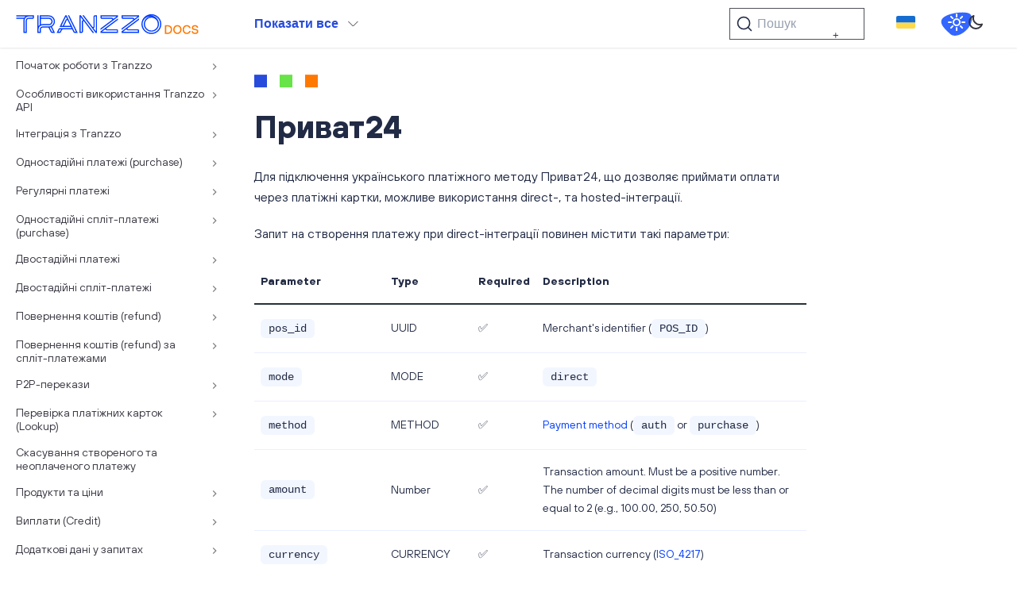

--- FILE ---
content_type: text/html
request_url: https://docs.tranzzo.com/uk/docs/payment-methods/privat24/
body_size: 9205
content:
<!doctype html>
<html lang="uk-UK" dir="ltr" class="docs-wrapper docs-doc-page docs-version-current plugin-docs plugin-id-default docs-doc-id-payment-methods/privat24" data-has-hydrated="false">
<head>
<meta charset="UTF-8">
<meta name="generator" content="Docusaurus v2.4.3">
<title data-rh="true">Приват24 | Tranzzo Docs</title><meta data-rh="true" name="viewport" content="width=device-width,initial-scale=1"><meta data-rh="true" name="twitter:card" content="summary_large_image"><meta data-rh="true" property="og:image" content="https://docs.tranzzo.com/uk/img/banner_doc_1.png"><meta data-rh="true" name="twitter:image" content="https://docs.tranzzo.com/uk/img/banner_doc_1.png"><meta data-rh="true" property="og:url" content="https://docs.tranzzo.com/uk/docs/payment-methods/privat24/"><meta data-rh="true" name="docusaurus_locale" content="uk"><meta data-rh="true" name="docsearch:language" content="uk"><meta data-rh="true" name="docusaurus_version" content="current"><meta data-rh="true" name="docusaurus_tag" content="docs-default-current"><meta data-rh="true" name="docsearch:version" content="current"><meta data-rh="true" name="docsearch:docusaurus_tag" content="docs-default-current"><meta data-rh="true" property="og:title" content="Приват24 | Tranzzo Docs"><meta data-rh="true" name="description" content="API"><meta data-rh="true" property="og:description" content="API"><link data-rh="true" rel="icon" href="/uk/img/favicon.ico"><link data-rh="true" rel="canonical" href="https://docs.tranzzo.com/uk/docs/payment-methods/privat24/"><link data-rh="true" rel="alternate" href="https://docs.tranzzo.com/docs/payment-methods/privat24/" hreflang="en-US"><link data-rh="true" rel="alternate" href="https://docs.tranzzo.com/uk/docs/payment-methods/privat24/" hreflang="uk-UK"><link data-rh="true" rel="alternate" href="https://docs.tranzzo.com/docs/payment-methods/privat24/" hreflang="x-default"><link data-rh="true" rel="preconnect" href="https://SFU5WA4XFK-dsn.algolia.net" crossorigin="anonymous"><link rel="search" type="application/opensearchdescription+xml" title="Tranzzo Docs" href="/uk/opensearch.xml"><link rel="stylesheet" href="/uk/assets/css/styles.eb3026a2.css">
<link rel="preload" href="/uk/assets/js/runtime~main.433ae871.js" as="script">
<link rel="preload" href="/uk/assets/js/main.f9f57d16.js" as="script">
</head>
<body class="navigation-with-keyboard">
<script>!function(){function t(t){document.documentElement.setAttribute("data-theme",t)}var e=function(){var t=null;try{t=new URLSearchParams(window.location.search).get("docusaurus-theme")}catch(t){}return t}()||function(){var t=null;try{t=localStorage.getItem("theme")}catch(t){}return t}();t(null!==e?e:"light")}()</script><div id="__docusaurus">
<div role="region" aria-label="Перейти до основного вмісту"><a class="skipToContent_fXgn" href="#__docusaurus_skipToContent_fallback">Перейти до основного вмісту</a></div><nav aria-label="Main" class="navbar navbar--fixed-top"><div class="navbar__inner"><div class="navbar__items"><button aria-label="Toggle navigation bar" aria-expanded="false" class="navbar__toggle clean-btn" type="button"><svg width="30" height="30" viewBox="0 0 30 30" aria-hidden="true"><path stroke="currentColor" stroke-linecap="round" stroke-miterlimit="10" stroke-width="2" d="M4 7h22M4 15h22M4 23h22"></path></svg></button><a class="navbar__brand" href="/uk/"><div class="navbar__logo"><img src="/uk/img/logo.svg" alt="Tranzzo doc Logo" class="themedImage_ToTc themedImage--light_HNdA"><img src="/uk/img/logo.svg" alt="Tranzzo doc Logo" class="themedImage_ToTc themedImage--dark_i4oU"></div><b class="navbar__title text--truncate"> </b></a><div class="dropButton_gxeS"><button class="selectHead_HV_t">Показати все<span class="selectDButton_xJaT"><svg width="25" height="24" viewBox="0 0 25 24" fill="none" xmlns="http://www.w3.org/2000/svg"><path d="m6.402 9 6 6 6-6" stroke="currentColor"></path></svg></span></button></div></div><div class="navbar__items navbar__items--right"><div class="search-bar searchBox_H2mL"><button type="button" class="DocSearch DocSearch-Button" aria-label="Пошук"><span class="DocSearch-Button-Container"><svg width="20" height="20" class="DocSearch-Search-Icon" viewBox="0 0 20 20"><path d="M14.386 14.386l4.0877 4.0877-4.0877-4.0877c-2.9418 2.9419-7.7115 2.9419-10.6533 0-2.9419-2.9418-2.9419-7.7115 0-10.6533 2.9418-2.9419 7.7115-2.9419 10.6533 0 2.9419 2.9418 2.9419 7.7115 0 10.6533z" stroke="currentColor" fill="none" fill-rule="evenodd" stroke-linecap="round" stroke-linejoin="round"></path></svg><span class="DocSearch-Button-Placeholder">Пошук</span></span><span class="DocSearch-Button-Keys"></span></button></div><div class="locale_kbp5"><div class="navbar__item dropdown dropdown--hoverable dropdown--right"><a href="#" aria-haspopup="true" aria-expanded="false" role="button" class="navbar__link"><svg width="24" height="16" viewBox="0 0 24 16" fill="none" xmlns="http://www.w3.org/2000/svg"><rect width="24" height="16" rx="2" fill="#fff"></rect><mask id="a" style="mask-type:alpha" maskUnits="userSpaceOnUse" x="0" y="0" width="24" height="16"><rect width="24" height="16" rx="2" fill="#fff"></rect></mask><g mask="url(#a)" fill-rule="evenodd" clip-rule="evenodd"><path d="M0 8.533h24V0H0v8.533Z" fill="#156DD1"></path><path d="M0 16h24V8.533H0V16Z" fill="#FFD948"></path></g></svg></a><ul class="dropdown__menu"><li><a href="/docs/payment-methods/privat24/" target="_self" rel="noopener noreferrer" class="dropdown__link" lang="en-US"><svg width="24" height="16" viewBox="0 0 24 16" fill="none" xmlns="http://www.w3.org/2000/svg"><rect x="0.5" width="23" height="16" rx="2" fill="#fff"></rect><mask id="a" style="mask-type:luminance" maskUnits="userSpaceOnUse" x="0" y="0" width="24" height="16"><rect x="0.5" width="23" height="16" rx="2" fill="#fff"></rect></mask><g mask="url(#a)"><path fill="#0A17A7" d="M.5 0h23v16H.5z"></path><path fill-rule="evenodd" clip-rule="evenodd" d="m-.553-1.533 9.815 6.448v-5.982h5.476v5.982l9.816-6.448L25.777.235l-7.76 5.098H23.5v5.334h-5.482l7.76 5.098-1.224 1.768-9.816-6.448v5.982H9.262v-5.982l-9.815 6.448-1.225-1.769 7.76-5.097H.5V5.333h5.482L-1.778.235l1.225-1.768Z" fill="#fff"></path><path d="M15.835 5.066 26.238-1.6M16.939 10.958l9.326 6.122M7.076 5.048l-9.728-6.385M8.131 10.884l-10.783 6.964" stroke="#DB1F35" stroke-width="0.667" stroke-linecap="round"></path><path fill-rule="evenodd" clip-rule="evenodd" d="M.5 9.6h9.857V16h3.286V9.6H23.5V6.4h-9.857V0h-3.286v6.4H.5v3.2Z" fill="#DB1F35"></path></g></svg></a></li><li><a href="/uk/docs/payment-methods/privat24/" target="_self" rel="noopener noreferrer" class="dropdown__link dropdown__link--active" lang="uk-UK"><svg width="24" height="16" viewBox="0 0 24 16" fill="none" xmlns="http://www.w3.org/2000/svg"><rect width="24" height="16" rx="2" fill="#fff"></rect><mask id="a" style="mask-type:alpha" maskUnits="userSpaceOnUse" x="0" y="0" width="24" height="16"><rect width="24" height="16" rx="2" fill="#fff"></rect></mask><g mask="url(#a)" fill-rule="evenodd" clip-rule="evenodd"><path d="M0 8.533h24V0H0v8.533Z" fill="#156DD1"></path><path d="M0 16h24V8.533H0V16Z" fill="#FFD948"></path></g></svg></a></li></ul></div></div><div class="toggle_MW0i colorModeToggle_x44X"><button class="clean-btn toggleButton_yw5v toggleButtonDisabled_BJd7" type="button" disabled="" title="Перемикання між темним та світлим режимом (зараз використовується Світлий режим)" aria-label="Перемикання між темним та світлим режимом (зараз використовується Світлий режим)" aria-live="polite"><div class="docPageWrap_E5hj active_f0oD"><svg width="24" height="25" viewBox="0 0 24 25" fill="none" xmlns="http://www.w3.org/2000/svg" class="icon_mIhP"><path d="M22 12.021h-3M5 12.021H2M12 22.021v-3M12 5.021v-3M19.07 19.09l-2.12-2.12M7.05 7.071l-2.12-2.12M7.05 16.97l-2.12 2.12M19.07 4.951l-2.12 2.12M12 16.021a4 4 0 1 0 0-8 4 4 0 0 0 0 8Z" stroke="#fff" stroke-width="2" stroke-miterlimit="10" stroke-linecap="round" stroke-linejoin="round"></path></svg></div></button><button class="clean-btn toggleButton_yw5v toggleButtonDisabled_BJd7" type="button" disabled="" title="Перемикання між темним та світлим режимом (зараз використовується Світлий режим)" aria-label="Перемикання між темним та світлим режимом (зараз використовується Світлий режим)" aria-live="polite"><div class="docPageWrap_E5hj"><svg width="24" height="25" viewBox="0 0 24 25" fill="none" xmlns="http://www.w3.org/2000/svg" class="icon_mIhP"><path d="M20.005 14.578a8.19 8.19 0 0 1-1.93 3.03 8.247 8.247 0 0 1-11.66 0 8.24 8.24 0 0 1 0-11.657c.89-.89 1.92-1.53 3.03-1.93a8.232 8.232 0 0 0 1.93 8.628 8.238 8.238 0 0 0 8.63 1.93Z" stroke="#373641" stroke-width="2" stroke-miterlimit="10" stroke-linecap="round" stroke-linejoin="round"></path></svg></div></button></div></div></div><div role="presentation" class="navbar-sidebar__backdrop"></div></nav><div id="__docusaurus_skipToContent_fallback" class="main-wrapper mainWrapper_eExm docsWrapper_W2AM"><button aria-label="Прокрутити до початку" class="clean-btn theme-back-to-top-button backToTopButton_sjWU" type="button"></button><div class="docPage_qMb8"><aside class="theme-doc-sidebar-container docSidebarContainer_rpaz"><div class="sidebarViewport_YVHi"><div class="sidebar_mhZE"><nav aria-label="Docs sidebar" class="menu thin-scrollbar menu_Y1UP"><ul class="theme-doc-sidebar-menu menu__list"><li class="theme-doc-sidebar-item-category theme-doc-sidebar-item-category-level-1 menu__list-item menu__list-item--collapsed"><div class="menu__list-item-collapsible"><a class="menu__link menu__link--sublist menu__link--sublist-caret" aria-expanded="false" href="/uk/docs/getting-started/integration-checklist/">Початок роботи з Tranzzo</a></div></li><li class="theme-doc-sidebar-item-category theme-doc-sidebar-item-category-level-1 menu__list-item menu__list-item--collapsed"><div class="menu__list-item-collapsible"><a class="menu__link menu__link--sublist menu__link--sublist-caret" aria-expanded="false" href="/uk/docs/api-usage/peculiarities/">Особливості використання Tranzzo API</a></div></li><li class="theme-doc-sidebar-item-category theme-doc-sidebar-item-category-level-1 menu__list-item menu__list-item--collapsed"><div class="menu__list-item-collapsible"><a class="menu__link menu__link--sublist menu__link--sublist-caret" aria-expanded="false" href="/uk/docs/integration/options/">Інтеграція з Tranzzo</a></div></li><li class="theme-doc-sidebar-item-category theme-doc-sidebar-item-category-level-1 menu__list-item menu__list-item--collapsed"><div class="menu__list-item-collapsible"><a class="menu__link menu__link--sublist menu__link--sublist-caret" aria-expanded="false" href="/uk/docs/transactions-purchase/overview/">Одностадійні платежі (purchase)</a></div></li><li class="theme-doc-sidebar-item-category theme-doc-sidebar-item-category-level-1 menu__list-item menu__list-item--collapsed"><div class="menu__list-item-collapsible"><a class="menu__link menu__link--sublist menu__link--sublist-caret" aria-expanded="false" href="/uk/docs/recurring-payments/subscription/">Регулярні платежі</a></div></li><li class="theme-doc-sidebar-item-category theme-doc-sidebar-item-category-level-1 menu__list-item menu__list-item--collapsed"><div class="menu__list-item-collapsible"><a class="menu__link menu__link--sublist menu__link--sublist-caret" aria-expanded="false" href="/uk/docs/transactions-split-purchase/overview/">Одностадійні спліт-платежі (purchase)</a></div></li><li class="theme-doc-sidebar-item-category theme-doc-sidebar-item-category-level-1 menu__list-item menu__list-item--collapsed"><div class="menu__list-item-collapsible"><a class="menu__link menu__link--sublist menu__link--sublist-caret" aria-expanded="false" href="/uk/docs/transactions-2-step/auth/">Двостадійні платежі</a></div></li><li class="theme-doc-sidebar-item-category theme-doc-sidebar-item-category-level-1 menu__list-item menu__list-item--collapsed"><div class="menu__list-item-collapsible"><a class="menu__link menu__link--sublist menu__link--sublist-caret" aria-expanded="false" href="/uk/docs/transactions-split-2-step/auth/">Двостадійні спліт-платежі</a></div></li><li class="theme-doc-sidebar-item-category theme-doc-sidebar-item-category-level-1 menu__list-item menu__list-item--collapsed"><div class="menu__list-item-collapsible"><a class="menu__link menu__link--sublist menu__link--sublist-caret" aria-expanded="false" href="/uk/docs/transactions-refund/overview/">Повернення коштів (refund)</a></div></li><li class="theme-doc-sidebar-item-category theme-doc-sidebar-item-category-level-1 menu__list-item menu__list-item--collapsed"><div class="menu__list-item-collapsible"><a class="menu__link menu__link--sublist menu__link--sublist-caret" aria-expanded="false" href="/uk/docs/transactions-split-refund/overview/">Повернення коштів (refund) за спліт-платежами</a></div></li><li class="theme-doc-sidebar-item-category theme-doc-sidebar-item-category-level-1 menu__list-item menu__list-item--collapsed"><div class="menu__list-item-collapsible"><a class="menu__link menu__link--sublist menu__link--sublist-caret" aria-expanded="false" href="/uk/docs/transactions-p2p/overview/">P2P-перекази</a></div></li><li class="theme-doc-sidebar-item-category theme-doc-sidebar-item-category-level-1 menu__list-item menu__list-item--collapsed"><div class="menu__list-item-collapsible"><a class="menu__link menu__link--sublist menu__link--sublist-caret" aria-expanded="false" href="/uk/docs/transactions-lookup/overview/">Перевірка платіжних карток (Lookup)</a></div></li><li class="theme-doc-sidebar-item-link theme-doc-sidebar-item-link-level-1 menu__list-item"><a class="menu__link" href="/uk/docs/cancellation-of-the-created-payment/">Скасування створеного та неоплаченого платежу</a></li><li class="theme-doc-sidebar-item-category theme-doc-sidebar-item-category-level-1 menu__list-item menu__list-item--collapsed"><div class="menu__list-item-collapsible"><a class="menu__link menu__link--sublist menu__link--sublist-caret" aria-expanded="false" href="/uk/docs/products-prices/info/">Продукти та ціни</a></div></li><li class="theme-doc-sidebar-item-category theme-doc-sidebar-item-category-level-1 menu__list-item menu__list-item--collapsed"><div class="menu__list-item-collapsible"><a class="menu__link menu__link--sublist menu__link--sublist-caret" aria-expanded="false" href="/uk/docs/transactions-credit/overview/">Виплати (Credit)</a></div></li><li class="theme-doc-sidebar-item-category theme-doc-sidebar-item-category-level-1 menu__list-item menu__list-item--collapsed"><div class="menu__list-item-collapsible"><a class="menu__link menu__link--sublist menu__link--sublist-caret" aria-expanded="false" href="/uk/docs/payload/overview/">Додаткові дані у запитах</a></div></li><li class="theme-doc-sidebar-item-category theme-doc-sidebar-item-category-level-1 menu__list-item menu__list-item--collapsed"><div class="menu__list-item-collapsible"><a class="menu__link menu__link--sublist menu__link--sublist-caret" aria-expanded="false" href="/uk/docs/testing/cards/">Тестові платежі</a></div></li><li class="theme-doc-sidebar-item-category theme-doc-sidebar-item-category-level-1 menu__list-item"><div class="menu__list-item-collapsible"><a class="menu__link menu__link--sublist menu__link--sublist-caret menu__link--active" aria-expanded="true" href="/uk/docs/payment-methods/list/">Платіжні методи</a></div><ul style="display:block;overflow:visible;height:auto" class="menu__list"><li class="theme-doc-sidebar-item-link theme-doc-sidebar-item-link-level-2 menu__list-item"><a class="menu__link" tabindex="0" href="/uk/docs/payment-methods/list/">Загальний список платіжних методів</a></li><li class="theme-doc-sidebar-item-link theme-doc-sidebar-item-link-level-2 menu__list-item"><a class="menu__link" tabindex="0" href="/uk/docs/payment-methods/cards/">Платіжні картки</a></li><li class="theme-doc-sidebar-item-category theme-doc-sidebar-item-category-level-2 menu__list-item menu__list-item--collapsed"><div class="menu__list-item-collapsible"><a class="menu__link menu__link--sublist" aria-expanded="false" tabindex="0" href="/uk/docs/payment-methods/digital-wallets/">Електронні гаманці</a><button aria-label="Згорнути/розгорнути категорію &#x27;Електронні гаманці&#x27;" type="button" class="clean-btn menu__caret"></button></div></li><li class="theme-doc-sidebar-item-category theme-doc-sidebar-item-category-level-2 menu__list-item menu__list-item--collapsed"><div class="menu__list-item-collapsible"><a class="menu__link menu__link--sublist" aria-expanded="false" tabindex="0" href="/uk/docs/payment-methods/online-banking/">Онлайн-банкінг</a><button aria-label="Згорнути/розгорнути категорію &#x27;Онлайн-банкінг&#x27;" type="button" class="clean-btn menu__caret"></button></div></li><li class="theme-doc-sidebar-item-category theme-doc-sidebar-item-category-level-2 menu__list-item menu__list-item--collapsed"><div class="menu__list-item-collapsible"><a class="menu__link menu__link--sublist menu__link--sublist-caret" aria-expanded="false" tabindex="0" href="/uk/docs/payment-methods/qr-code-payments/mvisa/">Платежі за QR-кодом</a></div></li><li class="theme-doc-sidebar-item-category theme-doc-sidebar-item-category-level-2 menu__list-item menu__list-item--collapsed"><div class="menu__list-item-collapsible"><a class="menu__link menu__link--sublist" aria-expanded="false" tabindex="0" href="/uk/docs/payment-methods/vouchers/">Платіжні ваучери</a><button aria-label="Згорнути/розгорнути категорію &#x27;Платіжні ваучери&#x27;" type="button" class="clean-btn menu__caret"></button></div></li><li class="theme-doc-sidebar-item-category theme-doc-sidebar-item-category-level-2 menu__list-item menu__list-item--collapsed"><div class="menu__list-item-collapsible"><a class="menu__link menu__link--sublist" aria-expanded="false" tabindex="0" href="/uk/docs/payment-methods/mobile-payments/">Мобільні платежі</a><button aria-label="Згорнути/розгорнути категорію &#x27;Мобільні платежі&#x27;" type="button" class="clean-btn menu__caret"></button></div></li><li class="theme-doc-sidebar-item-category theme-doc-sidebar-item-category-level-2 menu__list-item menu__list-item--collapsed"><div class="menu__list-item-collapsible"><a class="menu__link menu__link--sublist" aria-expanded="false" tabindex="0" href="/uk/docs/payment-methods/messangers/">Платежі у месенджерах</a><button aria-label="Згорнути/розгорнути категорію &#x27;Платежі у месенджерах&#x27;" type="button" class="clean-btn menu__caret"></button></div></li><li class="theme-doc-sidebar-item-category theme-doc-sidebar-item-category-level-2 menu__list-item menu__list-item--collapsed"><div class="menu__list-item-collapsible"><a class="menu__link menu__link--sublist" aria-expanded="false" tabindex="0" href="/uk/docs/payment-methods/buy-now-pay-later/">Купівля в розстрочку</a><button aria-label="Згорнути/розгорнути категорію &#x27;Купівля в розстрочку&#x27;" type="button" class="clean-btn menu__caret"></button></div></li><li class="theme-doc-sidebar-item-link theme-doc-sidebar-item-link-level-2 menu__list-item"><a class="menu__link menu__link--active" aria-current="page" tabindex="0" href="/uk/docs/payment-methods/privat24/">Приват24</a></li></ul></li><li class="theme-doc-sidebar-item-category theme-doc-sidebar-item-category-level-1 menu__list-item menu__list-item--collapsed"><div class="menu__list-item-collapsible"><a class="menu__link menu__link--sublist menu__link--sublist-caret" aria-expanded="false" href="/uk/docs/financial-data/api/">Фінансові дані</a></div></li><li class="theme-doc-sidebar-item-category theme-doc-sidebar-item-category-level-1 menu__list-item menu__list-item--collapsed"><div class="menu__list-item-collapsible"><a class="menu__link menu__link--sublist menu__link--sublist-caret" aria-expanded="false" href="/uk/docs/webhooks/structure/">Вебхуки</a></div></li><li class="theme-doc-sidebar-item-category theme-doc-sidebar-item-category-level-1 menu__list-item menu__list-item--collapsed"><div class="menu__list-item-collapsible"><a class="menu__link menu__link--sublist menu__link--sublist-caret" aria-expanded="false" href="/uk/docs/status-codes/payment-cycle/">Статус-коди транзакцій</a></div></li><li class="theme-doc-sidebar-item-category theme-doc-sidebar-item-category-level-1 menu__list-item menu__list-item--collapsed"><div class="menu__list-item-collapsible"><a class="menu__link menu__link--sublist menu__link--sublist-caret" aria-expanded="false" href="/uk/docs/error-handling/http-statuses/">Опрацювання помилок</a></div></li><li class="theme-doc-sidebar-item-category theme-doc-sidebar-item-category-level-1 menu__list-item menu__list-item--collapsed"><div class="menu__list-item-collapsible"><a class="menu__link menu__link--sublist menu__link--sublist-caret" aria-expanded="false" href="/uk/docs/after-payments/info-on-transactions/">Після проведення платежу</a></div></li><li class="theme-doc-sidebar-item-category theme-doc-sidebar-item-category-level-1 menu__list-item menu__list-item--collapsed"><div class="menu__list-item-collapsible"><a class="menu__link menu__link--sublist menu__link--sublist-caret" aria-expanded="false" href="/uk/docs/checkouts-and-widgets/overview/">Чекаути та віджети</a></div></li><li class="theme-doc-sidebar-item-category theme-doc-sidebar-item-category-level-1 menu__list-item menu__list-item--collapsed"><div class="menu__list-item-collapsible"><a class="menu__link menu__link--sublist menu__link--sublist-caret" aria-expanded="false" href="/uk/docs/cms/info/">Платіжні плагіни для CMS</a></div></li><li class="theme-doc-sidebar-item-category theme-doc-sidebar-item-category-level-1 menu__list-item menu__list-item--collapsed"><div class="menu__list-item-collapsible"><a class="menu__link menu__link--sublist menu__link--sublist-caret" aria-expanded="false" href="/uk/docs/sbcr/overview/">Програмний РРО (Україна)</a></div></li><li class="theme-doc-sidebar-item-category theme-doc-sidebar-item-category-level-1 menu__list-item menu__list-item--collapsed"><div class="menu__list-item-collapsible"><a class="menu__link menu__link--sublist menu__link--sublist-caret" aria-expanded="false" href="/uk/docs/mp/overview/">Мерчант-портал</a></div></li><li class="theme-doc-sidebar-item-link theme-doc-sidebar-item-link-level-1 menu__list-item"><a class="menu__link" href="/uk/docs/card-skin-visualization/">Отримання сорочки картки</a></li><li class="theme-doc-sidebar-item-category theme-doc-sidebar-item-category-level-1 menu__list-item menu__list-item--collapsed"><div class="menu__list-item-collapsible"><a class="menu__link menu__link--sublist menu__link--sublist-caret" aria-expanded="false" href="/uk/docs/deffered-charge/deffered-charge-by-apple-pay/">Відкладене списання</a></div></li></ul></nav></div></div></aside><main class="docMainContainer_RiV8"><div class="container padding-top--md padding-bottom--lg"><div class="row"><div class="col docItemCol_z5aJ"><div class="docItemContainer_c0TR"><article><div class="theme-doc-markdown markdown"><header><h1>Приват24</h1></header><p>Для підключення українського платіжного методу Приват24, що дозволяє приймати оплати через платіжні картки, можливе використання direct-, та hosted-інтеграції.</p><p>Запит на створення платежу при direct-інтеграції повинен містити такі параметри:</p><table><thead><tr><th>Parameter</th><th>Type</th><th>Required</th><th>Description</th></tr></thead><tbody><tr><td><code>pos_id</code></td><td>UUID</td><td>✅</td><td>Merchant&#x27;s identifier (<code>POS_ID</code>)</td></tr><tr><td><code>mode</code></td><td>MODE</td><td>✅</td><td><code>direct</code></td></tr><tr><td><code>method</code></td><td>METHOD</td><td>✅</td><td><a href="#primary-operations">Payment method</a> (<code>auth</code> or <code>purchase</code>)</td></tr><tr><td><code>amount</code></td><td>Number</td><td>✅</td><td>Transaction amount. Must be a positive number. The number of decimal digits must be less than or equal to 2 (e.g., 100.00, 250, 50.50)</td></tr><tr><td><code>currency</code></td><td>CURRENCY</td><td>✅</td><td>Transaction currency (<a href="https://en.wikipedia.org/wiki/ISO_4217" target="_blank" rel="noopener noreferrer">ISO_4217</a>)</td></tr><tr><td><code>description</code></td><td>String</td><td>✅</td><td>Payment description</td></tr><tr><td><code>order_id</code></td><td>String</td><td>✅</td><td><strong><a href="#order-id-uniqueness">Unique</a></strong> identifier of order</td></tr><tr><td><code>order_3ds_bypass</code></td><td>String</td><td>✅</td><td>3-D Secure flow option</td></tr><tr><td><code>payway</code></td><td>String</td><td>✅</td><td>Optional payway. Use &quot;privat24&quot; for processing direct payments through Privat24</td></tr><tr><td><code>products</code></td><td>Array<!-- -->[Product]</td><td></td><td>Array of products to be paid</td></tr><tr><td><code>customer_id</code></td><td>String</td><td></td><td>Customer identifier in merchant&#x27;s system</td></tr><tr><td><code>customer_fname</code></td><td>String</td><td></td><td>Customer first name</td></tr><tr><td><code>customer_lname</code></td><td>String</td><td></td><td>Customer last name</td></tr><tr><td><code>customer_email</code></td><td>String</td><td></td><td>Customer email</td></tr><tr><td><code>customer_phone</code></td><td>String</td><td></td><td>Customer phone</td></tr><tr><td><code>customer_ip</code></td><td>String</td><td>✅</td><td>Customer <a href="https://en.wikipedia.org/wiki/IP_address" target="_blank" rel="noopener noreferrer">IP address</a></td></tr><tr><td><code>customer_country</code></td><td>String</td><td></td><td>Customer country (<a href="https://en.wikipedia.org/wiki/ISO_3166-1_alpha-2" target="_blank" rel="noopener noreferrer">ISO 3166-1 (alpha-2)</a>). For instance, UA for Ukraine</td></tr><tr><td><code>server_url</code></td><td>URL</td><td></td><td><a href="#webhooks">Webhook</a> notification will be sent to this URL</td></tr><tr><td><code>result_url</code></td><td>URL</td><td></td><td>Customer will be redirected to this URL after payment.</td></tr><tr><td><code>merchant_mcc</code></td><td>MCC</td><td></td><td>MCC for this transaction</td></tr><tr><td><code>payload</code></td><td>String</td><td></td><td>Field for merchant custom data. Max 4000 symbols.</td></tr><tr><td><code>validation_url</code></td><td>String</td><td></td><td>Preflight request will be sent to this URL</td></tr></tbody></table><p>Приклад запиту:</p><div class="language-shell codeBlockContainer_Ckt0 theme-code-block" style="--prism-color:#F8F8F2;--prism-background-color:#313748"><div class="codeBlockContent_biex"><pre tabindex="0" class="prism-code language-shell codeBlock_bY9V thin-scrollbar"><code class="codeBlockLines_e6Vv"><span class="token-line" style="color:#F8F8F2"><span class="token plain">$ </span><span class="token function" style="color:rgba(243, 243, 248, 1)">curl</span><span class="token plain"> </span><span class="token string" style="color:rgb(255, 147, 51)">&quot;https://cpay.tranzzo.com/api/v1/payment&quot;</span><span class="token plain"> </span><span class="token punctuation" style="color:rgb(248, 248, 242)">\</span><span class="token plain"></span><br></span><span class="token-line" style="color:#F8F8F2"><span class="token plain">    -H </span><span class="token string" style="color:rgb(255, 147, 51)">&quot;Content-Type: application/json&quot;</span><span class="token plain"> </span><span class="token punctuation" style="color:rgb(248, 248, 242)">\</span><span class="token plain"></span><br></span><span class="token-line" style="color:#F8F8F2"><span class="token plain">    -H </span><span class="token string" style="color:rgb(255, 147, 51)">&quot;X-API-AUTH: CPAY-HMAC-SHA1 </span><span class="token string variable" style="color:rgb(255, 112, 141);font-style:italic">${API_KEY}</span><span class="token string" style="color:rgb(255, 147, 51)">:</span><span class="token string variable" style="color:rgb(255, 112, 141);font-style:italic">${SIGNATURE}</span><span class="token string" style="color:rgb(255, 147, 51)">&quot;</span><span class="token plain"> </span><span class="token punctuation" style="color:rgb(248, 248, 242)">\</span><span class="token plain"></span><br></span><span class="token-line" style="color:#F8F8F2"><span class="token plain">    -H </span><span class="token string" style="color:rgb(255, 147, 51)">&quot;X-API-KEY: </span><span class="token string variable" style="color:rgb(255, 112, 141);font-style:italic">${ENDPOINTS_KEY}</span><span class="token string" style="color:rgb(255, 147, 51)">&quot;</span><span class="token plain"> </span><span class="token punctuation" style="color:rgb(248, 248, 242)">\</span><span class="token plain"></span><br></span><span class="token-line" style="color:#F8F8F2"><span class="token plain">    -X POST -d </span><span class="token string" style="color:rgb(255, 147, 51)">&#x27;{</span><br></span><span class="token-line" style="color:#F8F8F2"><span class="token string" style="color:rgb(255, 147, 51)">      &quot;pos_id&quot;:           &quot;${POS_ID}&quot;,</span><br></span><span class="token-line" style="color:#F8F8F2"><span class="token string" style="color:rgb(255, 147, 51)">      &quot;mode&quot;:             &quot;direct&quot;,</span><br></span><span class="token-line" style="color:#F8F8F2"><span class="token string" style="color:rgb(255, 147, 51)">      &quot;method&quot;:           &quot;purchase&quot;,</span><br></span><span class="token-line" style="color:#F8F8F2"><span class="token string" style="color:rgb(255, 147, 51)">      &quot;amount&quot;:           1,</span><br></span><span class="token-line" style="color:#F8F8F2"><span class="token string" style="color:rgb(255, 147, 51)">      &quot;currency&quot;:         &quot;UAH&quot;,</span><br></span><span class="token-line" style="color:#F8F8F2"><span class="token string" style="color:rgb(255, 147, 51)">      &quot;description&quot;:      &quot;Order description&quot;,</span><br></span><span class="token-line" style="color:#F8F8F2"><span class="token string" style="color:rgb(255, 147, 51)">      &quot;order_id&quot;:         &quot;123&quot;,</span><br></span><span class="token-line" style="color:#F8F8F2"><span class="token string" style="color:rgb(255, 147, 51)">      &quot;order_3ds_bypass&quot;: &quot;always&quot;,</span><br></span><span class="token-line" style="color:#F8F8F2"><span class="token string" style="color:rgb(255, 147, 51)">      &quot;payway&quot;:           &quot;privat24&quot;,</span><br></span><span class="token-line" style="color:#F8F8F2"><span class="token string" style="color:rgb(255, 147, 51)">      &quot;server_url&quot;:       &quot;https://callback.blackhole.com/callback&quot;,</span><br></span><span class="token-line" style="color:#F8F8F2"><span class="token string" style="color:rgb(255, 147, 51)">      &quot;result_url&quot;:       &quot;https://example.com/result&quot;,</span><br></span><span class="token-line" style="color:#F8F8F2"><span class="token string" style="color:rgb(255, 147, 51)">      &quot;payload&quot;:          &quot;sale=true&quot;</span><br></span><span class="token-line" style="color:#F8F8F2"><span class="token string" style="color:rgb(255, 147, 51)">    }&#x27;</span><br></span></code></pre><div class="buttonGroup__atx"><button type="button" aria-label="Копіювати в буфер обміну" title="Копіювати" class="clean-btn"><span class="copyButtonIcons_eSgA" aria-hidden="true"><svg viewBox="0 0 24 24" class="copyButtonIcon_y97N"><path fill="currentColor" d="M19,21H8V7H19M19,5H8A2,2 0 0,0 6,7V21A2,2 0 0,0 8,23H19A2,2 0 0,0 21,21V7A2,2 0 0,0 19,5M16,1H4A2,2 0 0,0 2,3V17H4V3H16V1Z"></path></svg><svg viewBox="0 0 24 24" class="copyButtonSuccessIcon_LjdS"><path fill="currentColor" d="M21,7L9,19L3.5,13.5L4.91,12.09L9,16.17L19.59,5.59L21,7Z"></path></svg></span></button></div></div></div><p>Якщо ви бажаєте використовувати цей платіжний метод при hosted-інтеграції, повідомте <a href="/cdn-cgi/l/email-protection#73000603031c0107330701121d09091c5d101c1e" target="_blank" rel="noopener noreferrer">Службу підтримки Tranzzo</a>.</p></div></article></div></div></div></div></main></div></div><footer class="footer footer_a5w6 footer--dark"><div class="container"><div class="row footer__links"><div class="col footer__col"><div class="footer__title">Tranzzo</div><ul class="footer__items clean-list"><li class="footer__item"><a href="https://tranzzo.ua/about" target="_blank" rel="noopener noreferrer" class="footer__link-item">Про нас</a></li><li class="footer__item"><a href="https://tranzzo.ua/job" target="_blank" rel="noopener noreferrer" class="footer__link-item">Кар&#x27;єра</a></li></ul></div><div class="col footer__col"><div class="footer__title">Контакти</div><ul class="footer__items clean-list"><li class="footer__item">
                <div class="accordion_footer_content"><a href="tel:+442038683167" class="accordion_footer_link">+44 203 868 31 67</a><a href="/cdn-cgi/l/email-protection#8cfff9fcfce3fef8ccf8feede2f6f6e3a2efe3e1" class="accordion_footer_link"><span class="__cf_email__" data-cfemail="c1b2b4b1b1aeb3b581b5b3a0afbbbbaeefa2aeac">[email&#160;protected]</span></a></div>
                </li><li class="footer__item"><a href="https://tranzzo.com/pricing" target="_blank" rel="noopener noreferrer" class="footer__link-item">Відділ продажів</a></li><li class="footer__item"><a href="/cdn-cgi/l/email-protection#54243526203a3126142026353a2e2e3b7a373b39" target="_blank" rel="noopener noreferrer" class="footer__link-item">Прес-центр</a></li></ul></div><div class="col footer__col"><div class="footer__title">Юридичні аспекти</div><ul class="footer__items clean-list"><li class="footer__item"><a href="https://tranzzo.com/terms-and-conditions" target="_blank" rel="noopener noreferrer" class="footer__link-item">Правила та умови</a></li><li class="footer__item"><a href="https://tranzzo.com/privacy-policy" target="_blank" rel="noopener noreferrer" class="footer__link-item">Політика приватності</a></li><li class="footer__item"><a href="https://tranzzo.com/cookies-policy" target="_blank" rel="noopener noreferrer" class="footer__link-item">Політика збору даних</a></li><li class="footer__item"><a href="https://tranzzo.com/aml-policy" target="_blank" rel="noopener noreferrer" class="footer__link-item">Політика запобігання відмиванню коштів</a></li></ul></div><div class="col footer__col"><div class="footer__title">Ми в соціальних мережах</div><ul class="footer__items clean-list"><li class="footer__item">
                <div class="d-flex">
                  <a href="https://www.facebook.com/tranzzo" target="_blank" rel="noopener noreferrer" class="footer_social_item" title="facebook">
                    <svg width="40" height="40" viewBox="0 0 40 40" fill="none" xmlns="http://www.w3.org/2000/svg">
                      <path fill-rule="evenodd" clip-rule="evenodd" d="M40 0H0V40H40V0ZM25.4636 17.6812L24.8937 21.3023H21.9529V30.0607H18.0034V21.3023H14.8004V17.6812H18.0034V14.9201C18.0034 11.78 19.8898 10.043 22.7793 10.043C23.7339 10.0546 24.6863 10.136 25.6289 10.2863V13.3698H24.0103C22.4431 13.3698 21.9529 14.3373 21.9529 15.3275V17.6812H25.4636Z" fill="white" fill-opacity="0.6"/>
                    </svg>
                  </a>
                  <a href="https://www.instagram.com/tranzzo/" target="_blank" rel="noopener noreferrer" class="footer_social_item" title="instagram">
                    <svg width="40" height="40" viewBox="0 0 40 40" fill="none" xmlns="http://www.w3.org/2000/svg">
                      <path fill-rule="evenodd" clip-rule="evenodd" d="M0 0H40V40H0V0ZM16.6713 20.0514C16.6713 18.2089 18.1641 16.7148 20.0061 16.7148C21.8481 16.7148 23.3417 18.2089 23.3417 20.0514C23.3417 21.8939 21.8481 23.3879 20.0061 23.3879C18.1641 23.3879 16.6713 21.8939 16.6713 20.0514ZM14.8682 20.0514C14.8682 22.8899 17.1684 25.1908 20.0061 25.1908C22.8438 25.1908 25.1441 22.8899 25.1441 20.0514C25.1441 17.2128 22.8438 14.9119 20.0061 14.9119C17.1684 14.9119 14.8682 17.2128 14.8682 20.0514ZM24.1468 14.7081C24.1467 14.9457 24.217 15.1779 24.3489 15.3755C24.4807 15.5731 24.6682 15.7271 24.8875 15.8181C25.1069 15.9091 25.3483 15.933 25.5813 15.8867C25.8142 15.8405 26.0282 15.7262 26.1962 15.5582C26.3642 15.3903 26.4786 15.1764 26.525 14.9434C26.5715 14.7104 26.5478 14.4689 26.457 14.2494C26.3662 14.0299 26.2124 13.8423 26.015 13.7102C25.8176 13.5782 25.5854 13.5077 25.348 13.5076H25.3475C25.0292 13.5077 24.7239 13.6342 24.4988 13.8593C24.2736 14.0844 24.147 14.3897 24.1468 14.7081ZM15.9637 28.1984C14.9882 28.1539 14.4579 27.9914 14.1055 27.8541C13.6384 27.6721 13.3051 27.4555 12.9546 27.1054C12.6042 26.7553 12.3872 26.4222 12.2062 25.9549C12.0688 25.6026 11.9063 25.0721 11.862 24.0962C11.8134 23.0412 11.8038 22.7243 11.8038 20.0514C11.8038 17.3786 11.8142 17.0626 11.862 16.0067C11.9064 15.0308 12.0701 14.5013 12.2062 14.148C12.388 13.6807 12.6046 13.3473 12.9546 12.9967C13.3046 12.6462 13.6376 12.4292 14.1055 12.248C14.4578 12.1106 14.9882 11.9481 15.9637 11.9037C17.0184 11.8552 17.3352 11.8455 20.0061 11.8455C22.677 11.8455 22.9942 11.856 24.0497 11.9037C25.0253 11.9482 25.5546 12.1119 25.9079 12.248C26.3751 12.4292 26.7084 12.6466 27.0588 12.9967C27.4093 13.3468 27.6254 13.6807 27.8073 14.148C27.9446 14.5003 28.1071 15.0308 28.1515 16.0067C28.2 17.0626 28.2097 17.3786 28.2097 20.0514C28.2097 22.7243 28.2 23.0403 28.1515 24.0962C28.1071 25.0721 27.9438 25.6025 27.8073 25.9549C27.6254 26.4222 27.4088 26.7556 27.0588 27.1054C26.7089 27.4551 26.3751 27.6721 25.9079 27.8541C25.5557 27.9915 25.0253 28.154 24.0497 28.1984C22.995 28.2469 22.6782 28.2566 20.0061 28.2566C17.334 28.2566 17.0181 28.2469 15.9637 28.1984ZM15.8808 10.1031C14.8156 10.1516 14.0878 10.3206 13.4521 10.568C12.7938 10.8235 12.2365 11.1663 11.6796 11.7225C11.1227 12.2786 10.7809 12.837 10.5255 13.4955C10.2781 14.1317 10.1092 14.8594 10.0607 15.9249C10.0114 16.9921 10.0001 17.3333 10.0001 20.0514C10.0001 22.7695 10.0114 23.1106 10.0607 24.1778C10.1092 25.2434 10.2781 25.971 10.5255 26.6073C10.7809 27.2654 11.1228 27.8244 11.6796 28.3803C12.2364 28.9362 12.7938 29.2785 13.4521 29.5348C14.089 29.7822 14.8156 29.9511 15.8808 29.9996C16.9483 30.0482 17.2888 30.0603 20.0061 30.0603C22.7234 30.0603 23.0645 30.049 24.1314 29.9996C25.1967 29.9511 25.9241 29.7822 26.5601 29.5348C27.218 29.2785 27.7757 28.9365 28.3326 28.3803C28.8895 27.8241 29.2306 27.2654 29.4868 26.6073C29.7341 25.971 29.9038 25.2433 29.9515 24.1778C30 23.1098 30.0113 22.7695 30.0113 20.0514C30.0113 17.3333 30 16.9921 29.9515 15.9249C29.903 14.8593 29.7341 14.1313 29.4868 13.4955C29.2306 12.8374 28.8886 12.2795 28.3326 11.7225C27.7766 11.1654 27.218 10.8235 26.5609 10.568C25.9241 10.3206 25.1966 10.1508 24.1322 10.1031C23.0653 10.0546 22.7242 10.0425 20.0069 10.0425C17.2896 10.0425 16.9483 10.0538 15.8808 10.1031Z" fill="white" fill-opacity="0.6"/>
                    </svg>
                  </a>
                  <a href="https://www.linkedin.com/company/tranzzo/" target="_blank" rel="noopener noreferrer" class="footer_social_item" title="linkedin">
                    <svg width="40" height="40" viewBox="0 0 40 40" fill="none" xmlns="http://www.w3.org/2000/svg">
                      <path fill-rule="evenodd" clip-rule="evenodd" d="M40 0H0V40H40V0ZM15.3989 17.3V28.1052H11.8106V17.3H15.3989ZM15.6354 13.9584C15.6354 14.9953 14.8566 15.825 13.6055 15.825L13.6052 15.8249H13.582C12.3777 15.8249 11.5991 14.9952 11.5991 13.9583C11.5991 12.8979 12.4012 12.0913 13.6293 12.0913C14.8566 12.0913 15.612 12.8979 15.6354 13.9584ZM20.9731 28.1052H17.3851L17.385 28.1055C17.385 28.1055 17.4321 18.314 17.3853 17.3004H20.9733V18.8298C21.4503 18.0937 22.304 17.0467 24.2073 17.0467C26.568 17.0467 28.338 18.5911 28.338 21.9098V28.1052H24.7501V22.3253C24.7501 20.8726 24.2305 19.8819 22.9324 19.8819C21.9409 19.8819 21.3505 20.55 21.0913 21.1955C20.9965 21.4259 20.9731 21.7492 20.9731 22.0717V28.1052Z" fill="white" fill-opacity="0.6"/>
                    </svg>
                  </a>
                </div>
              </li></ul></div></div></div></footer></div>
<script data-cfasync="false" src="/cdn-cgi/scripts/5c5dd728/cloudflare-static/email-decode.min.js"></script><script src="/uk/assets/js/runtime~main.433ae871.js"></script>
<script src="/uk/assets/js/main.f9f57d16.js"></script>
</body>
</html>

--- FILE ---
content_type: text/css
request_url: https://docs.tranzzo.com/uk/assets/css/styles.eb3026a2.css
body_size: 27982
content:
.col,.container{padding:0 var(--ifm-spacing-horizontal);width:100%}.markdown>h2,.markdown>h3,.markdown>h4,.markdown>h5,.markdown>h6{margin-bottom:calc(var(--ifm-heading-vertical-rhythm-bottom)*var(--ifm-leading))}body,ol ol,ol ul,ul ol,ul ul{margin:0}table thead,table tr:nth-child(2n){background-color:var(--ifm-table-stripe-background)}blockquote,pre{margin:0 0 var(--ifm-spacing-vertical)}.breadcrumbs__link,.button{transition-timing-function:var(--ifm-transition-timing-default)}.button,code{vertical-align:middle}.button--outline.button--active,.button--outline:active,.button--outline:hover,:root{--ifm-button-color:var(--ifm-font-color-base-inverse)}.menu__link:hover,a{transition:color var(--ifm-transition-fast) var(--ifm-transition-timing-default)}.navbar--dark,:root{--ifm-navbar-link-hover-color:var(--ifm-color-primary)}.menu,.navbar-sidebar{overflow-x:hidden}:root,html[data-theme=dark]{--ifm-color-emphasis-500:var(--ifm-color-gray-500)}.button,.dropdown__link,.nowrap,.text--truncate{white-space:nowrap}.markdown li,body{word-wrap:break-word}.markdown li:before,.markdown ol li:before{background-color:var(--ifm-green);display:inline-block}:root,[data-theme=dark]{--docsearch-searchbox-border:#4e5159}.search-bar .DocSearch-Button,:root{--docsearch-searchbox-background:#fff}.toggleButton_yw5v,html{-webkit-tap-highlight-color:transparent}.caption_L53N,.caption_e0us,.footer__title,.secondary_QLWr{letter-spacing:.02em}*,.DocSearch-Container,.DocSearch-Container *{box-sizing:border-box}.DocSearch-Hit-action-button:focus path,.DocSearch-Hit-action-button:hover path,.icon_mIhP .fillSvgMode{fill:#fff}:root{--ifm-color-scheme:light;--ifm-dark-value:10%;--ifm-darker-value:15%;--ifm-darkest-value:30%;--ifm-light-value:15%;--ifm-lighter-value:30%;--ifm-lightest-value:50%;--ifm-contrast-background-value:90%;--ifm-contrast-foreground-value:70%;--ifm-contrast-background-dark-value:70%;--ifm-contrast-foreground-dark-value:90%;--ifm-color-primary:#3578e5;--ifm-color-secondary:#ebedf0;--ifm-color-success:#00a400;--ifm-color-info:#54c7ec;--ifm-color-warning:#ffba00;--ifm-color-danger:#fa383e;--ifm-color-primary-dark:#306cce;--ifm-color-primary-darker:#2d66c3;--ifm-color-primary-darkest:#2554a0;--ifm-color-primary-light:#538ce9;--ifm-color-primary-lighter:#72a1ed;--ifm-color-primary-lightest:#9abcf2;--ifm-color-primary-contrast-background:#ebf2fc;--ifm-color-primary-contrast-foreground:#102445;--ifm-color-secondary-dark:#d4d5d8;--ifm-color-secondary-darker:#c8c9cc;--ifm-color-secondary-darkest:#a4a6a8;--ifm-color-secondary-light:#eef0f2;--ifm-color-secondary-lighter:#f1f2f5;--ifm-color-secondary-lightest:#f5f6f8;--ifm-color-secondary-contrast-background:#fdfdfe;--ifm-color-secondary-contrast-foreground:#474748;--ifm-color-success-dark:#009400;--ifm-color-success-darker:#008b00;--ifm-color-success-darkest:#007300;--ifm-color-success-light:#26b226;--ifm-color-success-lighter:#4dbf4d;--ifm-color-success-lightest:#80d280;--ifm-color-success-contrast-background:#e6f6e6;--ifm-color-success-contrast-foreground:#003100;--ifm-color-info-dark:#4cb3d4;--ifm-color-info-darker:#47a9c9;--ifm-color-info-darkest:#3b8ba5;--ifm-color-info-light:#6ecfef;--ifm-color-info-lighter:#87d8f2;--ifm-color-info-lightest:#aae3f6;--ifm-color-info-contrast-background:#eef9fd;--ifm-color-info-contrast-foreground:#193c47;--ifm-color-warning-dark:#e6a700;--ifm-color-warning-darker:#d99e00;--ifm-color-warning-darkest:#b38200;--ifm-color-warning-light:#ffc426;--ifm-color-warning-lighter:#ffcf4d;--ifm-color-warning-lightest:#ffdd80;--ifm-color-warning-contrast-background:#fff8e6;--ifm-color-warning-contrast-foreground:#4d3800;--ifm-color-danger-dark:#e13238;--ifm-color-danger-darker:#d53035;--ifm-color-danger-darkest:#af272b;--ifm-color-danger-light:#fb565b;--ifm-color-danger-lighter:#fb7478;--ifm-color-danger-lightest:#fd9c9f;--ifm-color-danger-contrast-background:#ffebec;--ifm-color-danger-contrast-foreground:#4b1113;--ifm-color-white:#fff;--ifm-color-black:#000;--ifm-color-gray-0:var(--ifm-color-white);--ifm-color-gray-100:#f5f6f7;--ifm-color-gray-200:#ebedf0;--ifm-color-gray-300:#dadde1;--ifm-color-gray-400:#ccd0d5;--ifm-color-gray-500:#bec3c9;--ifm-color-gray-600:#8d949e;--ifm-color-gray-700:#606770;--ifm-color-gray-800:#444950;--ifm-color-gray-900:#1c1e21;--ifm-color-gray-1000:var(--ifm-color-black);--ifm-color-emphasis-0:var(--ifm-color-gray-0);--ifm-color-emphasis-100:var(--ifm-color-gray-100);--ifm-color-emphasis-200:var(--ifm-color-gray-200);--ifm-color-emphasis-300:var(--ifm-color-gray-300);--ifm-color-emphasis-400:var(--ifm-color-gray-400);--ifm-color-emphasis-600:var(--ifm-color-gray-600);--ifm-color-emphasis-700:var(--ifm-color-gray-700);--ifm-color-emphasis-800:var(--ifm-color-gray-800);--ifm-color-emphasis-900:var(--ifm-color-gray-900);--ifm-color-emphasis-1000:var(--ifm-color-gray-1000);--ifm-color-content:var(--ifm-color-emphasis-900);--ifm-color-content-inverse:var(--ifm-color-emphasis-0);--ifm-color-content-secondary:#525860;--ifm-background-color:#0000;--ifm-background-surface-color:var(--ifm-color-content-inverse);--ifm-global-border-width:1px;--ifm-global-radius:0.4rem;--ifm-hover-overlay:#0000000d;--ifm-font-color-base:var(--ifm-color-content);--ifm-font-color-base-inverse:var(--ifm-color-content-inverse);--ifm-font-color-secondary:var(--ifm-color-content-secondary);--ifm-font-family-base:system-ui,-apple-system,Segoe UI,Roboto,Ubuntu,Cantarell,Noto Sans,sans-serif,BlinkMacSystemFont,"Segoe UI",Helvetica,Arial,sans-serif,"Apple Color Emoji","Segoe UI Emoji","Segoe UI Symbol";--ifm-font-family-monospace:SFMono-Regular,Menlo,Monaco,Consolas,"Liberation Mono","Courier New",monospace;--ifm-font-size-base:100%;--ifm-font-weight-light:300;--ifm-font-weight-normal:400;--ifm-font-weight-semibold:500;--ifm-font-weight-bold:700;--ifm-font-weight-base:var(--ifm-font-weight-normal);--ifm-line-height-base:1.65;--ifm-global-spacing:1rem;--ifm-spacing-vertical:var(--ifm-global-spacing);--ifm-spacing-horizontal:var(--ifm-global-spacing);--ifm-transition-fast:200ms;--ifm-transition-slow:400ms;--ifm-transition-timing-default:cubic-bezier(0.08,0.52,0.52,1);--ifm-global-shadow-lw:0 1px 2px 0 #0000001a;--ifm-global-shadow-md:0 5px 40px #0003;--ifm-global-shadow-tl:0 12px 28px 0 #0003,0 2px 4px 0 #0000001a;--ifm-z-index-dropdown:100;--ifm-z-index-fixed:200;--ifm-z-index-overlay:400;--ifm-container-width:1140px;--ifm-container-width-xl:1320px;--ifm-code-background:#f6f7f8;--ifm-code-border-radius:var(--ifm-global-radius);--ifm-code-font-size:90%;--ifm-code-padding-horizontal:0.1rem;--ifm-code-padding-vertical:0.1rem;--ifm-pre-background:var(--ifm-code-background);--ifm-pre-border-radius:var(--ifm-code-border-radius);--ifm-pre-color:inherit;--ifm-pre-line-height:1.45;--ifm-pre-padding:1rem;--ifm-heading-color:inherit;--ifm-heading-margin-top:0;--ifm-heading-margin-bottom:var(--ifm-spacing-vertical);--ifm-heading-font-family:var(--ifm-font-family-base);--ifm-heading-font-weight:var(--ifm-font-weight-bold);--ifm-heading-line-height:1.25;--ifm-h1-font-size:2rem;--ifm-h2-font-size:1.5rem;--ifm-h3-font-size:1.25rem;--ifm-image-alignment-padding:1.25rem;--ifm-leading-desktop:1.25;--ifm-leading:calc(var(--ifm-leading-desktop)*1rem);--ifm-list-left-padding:2rem;--ifm-list-margin:1rem;--ifm-list-item-margin:0.25rem;--ifm-list-paragraph-margin:1rem;--ifm-table-cell-padding:0.75rem;--ifm-table-background:#0000;--ifm-table-stripe-background:#00000008;--ifm-table-border-width:1px;--ifm-table-border-color:var(--ifm-color-emphasis-300);--ifm-table-head-background:inherit;--ifm-table-head-color:inherit;--ifm-table-head-font-weight:var(--ifm-font-weight-bold);--ifm-table-cell-color:inherit;--ifm-link-color:var(--ifm-color-primary);--ifm-link-decoration:none;--ifm-link-hover-color:var(--ifm-link-color);--ifm-link-hover-decoration:underline;--ifm-paragraph-margin-bottom:var(--ifm-leading);--ifm-blockquote-font-size:var(--ifm-font-size-base);--ifm-blockquote-border-left-width:2px;--ifm-blockquote-padding-horizontal:var(--ifm-spacing-horizontal);--ifm-blockquote-padding-vertical:0;--ifm-blockquote-shadow:none;--ifm-blockquote-color:var(--ifm-color-emphasis-800);--ifm-blockquote-border-color:var(--ifm-color-emphasis-300);--ifm-hr-background-color:var(--ifm-color-emphasis-500);--ifm-hr-height:1px;--ifm-hr-margin-vertical:1.5rem;--ifm-scrollbar-size:7px;--ifm-scrollbar-track-background-color:#f1f1f1;--ifm-scrollbar-thumb-background-color:silver;--ifm-scrollbar-thumb-hover-background-color:#a7a7a7;--ifm-alert-background-color:inherit;--ifm-alert-border-color:inherit;--ifm-alert-border-radius:var(--ifm-global-radius);--ifm-alert-border-width:0px;--ifm-alert-border-left-width:5px;--ifm-alert-color:var(--ifm-font-color-base);--ifm-alert-padding-horizontal:var(--ifm-spacing-horizontal);--ifm-alert-padding-vertical:var(--ifm-spacing-vertical);--ifm-alert-shadow:var(--ifm-global-shadow-lw);--ifm-avatar-intro-margin:1rem;--ifm-avatar-intro-alignment:inherit;--ifm-avatar-photo-size:3rem;--ifm-badge-background-color:inherit;--ifm-badge-border-color:inherit;--ifm-badge-border-radius:var(--ifm-global-radius);--ifm-badge-border-width:var(--ifm-global-border-width);--ifm-badge-color:var(--ifm-color-white);--ifm-badge-padding-horizontal:calc(var(--ifm-spacing-horizontal)*0.5);--ifm-badge-padding-vertical:calc(var(--ifm-spacing-vertical)*0.25);--ifm-breadcrumb-border-radius:1.5rem;--ifm-breadcrumb-spacing:0.5rem;--ifm-breadcrumb-color-active:var(--ifm-color-primary);--ifm-breadcrumb-item-background-active:var(--ifm-hover-overlay);--ifm-breadcrumb-padding-horizontal:0.8rem;--ifm-breadcrumb-padding-vertical:0.4rem;--ifm-breadcrumb-size-multiplier:1;--ifm-breadcrumb-separator:url('data:image/svg+xml;utf8,<svg xmlns="http://www.w3.org/2000/svg" x="0px" y="0px" viewBox="0 0 256 256"><g><g><polygon points="79.093,0 48.907,30.187 146.72,128 48.907,225.813 79.093,256 207.093,128"/></g></g><g></g><g></g><g></g><g></g><g></g><g></g><g></g><g></g><g></g><g></g><g></g><g></g><g></g><g></g><g></g></svg>');--ifm-breadcrumb-separator-filter:none;--ifm-breadcrumb-separator-size:0.5rem;--ifm-breadcrumb-separator-size-multiplier:1.25;--ifm-button-background-color:inherit;--ifm-button-border-color:var(--ifm-button-background-color);--ifm-button-border-width:var(--ifm-global-border-width);--ifm-button-font-weight:var(--ifm-font-weight-bold);--ifm-button-padding-horizontal:1.5rem;--ifm-button-padding-vertical:0.375rem;--ifm-button-size-multiplier:1;--ifm-button-transition-duration:var(--ifm-transition-fast);--ifm-button-border-radius:calc(var(--ifm-global-radius)*var(--ifm-button-size-multiplier));--ifm-button-group-spacing:2px;--ifm-card-background-color:var(--ifm-background-surface-color);--ifm-card-border-radius:calc(var(--ifm-global-radius)*2);--ifm-card-horizontal-spacing:var(--ifm-global-spacing);--ifm-card-vertical-spacing:var(--ifm-global-spacing);--ifm-toc-border-color:var(--ifm-color-emphasis-300);--ifm-toc-link-color:var(--ifm-color-content-secondary);--ifm-toc-padding-vertical:0.5rem;--ifm-toc-padding-horizontal:0.5rem;--ifm-dropdown-background-color:var(--ifm-background-surface-color);--ifm-dropdown-font-weight:var(--ifm-font-weight-semibold);--ifm-dropdown-link-color:var(--ifm-font-color-base);--ifm-dropdown-hover-background-color:var(--ifm-hover-overlay);--ifm-footer-background-color:var(--ifm-color-emphasis-100);--ifm-footer-color:inherit;--ifm-footer-link-color:var(--ifm-color-emphasis-700);--ifm-footer-link-hover-color:var(--ifm-color-primary);--ifm-footer-link-horizontal-spacing:0.5rem;--ifm-footer-padding-horizontal:calc(var(--ifm-spacing-horizontal)*2);--ifm-footer-padding-vertical:calc(var(--ifm-spacing-vertical)*2);--ifm-footer-title-color:inherit;--ifm-footer-logo-max-width:min(30rem,90vw);--ifm-hero-background-color:var(--ifm-background-surface-color);--ifm-hero-text-color:var(--ifm-color-emphasis-800);--ifm-menu-color:var(--ifm-color-emphasis-700);--ifm-menu-color-active:var(--ifm-color-primary);--ifm-menu-color-background-active:var(--ifm-hover-overlay);--ifm-menu-color-background-hover:var(--ifm-hover-overlay);--ifm-menu-link-padding-horizontal:0.75rem;--ifm-menu-link-padding-vertical:0.375rem;--ifm-menu-link-sublist-icon:url('data:image/svg+xml;utf8,<svg xmlns="http://www.w3.org/2000/svg" width="16px" height="16px" viewBox="0 0 24 24"><path fill="rgba(0,0,0,0.5)" d="M7.41 15.41L12 10.83l4.59 4.58L18 14l-6-6-6 6z"></path></svg>');--ifm-menu-link-sublist-icon-filter:none;--ifm-navbar-background-color:var(--ifm-background-surface-color);--ifm-navbar-height:3.75rem;--ifm-navbar-item-padding-horizontal:0.75rem;--ifm-navbar-item-padding-vertical:0.25rem;--ifm-navbar-link-color:var(--ifm-font-color-base);--ifm-navbar-link-active-color:var(--ifm-link-color);--ifm-navbar-padding-horizontal:var(--ifm-spacing-horizontal);--ifm-navbar-padding-vertical:calc(var(--ifm-spacing-vertical)*0.5);--ifm-navbar-shadow:var(--ifm-global-shadow-lw);--ifm-navbar-search-input-background-color:var(--ifm-color-emphasis-200);--ifm-navbar-search-input-color:var(--ifm-color-emphasis-800);--ifm-navbar-search-input-placeholder-color:var(--ifm-color-emphasis-500);--ifm-navbar-search-input-icon:url('data:image/svg+xml;utf8,<svg fill="currentColor" xmlns="http://www.w3.org/2000/svg" viewBox="0 0 16 16" height="16px" width="16px"><path d="M6.02945,10.20327a4.17382,4.17382,0,1,1,4.17382-4.17382A4.15609,4.15609,0,0,1,6.02945,10.20327Zm9.69195,4.2199L10.8989,9.59979A5.88021,5.88021,0,0,0,12.058,6.02856,6.00467,6.00467,0,1,0,9.59979,10.8989l4.82338,4.82338a.89729.89729,0,0,0,1.29912,0,.89749.89749,0,0,0-.00087-1.29909Z" /></svg>');--ifm-navbar-sidebar-width:83vw;--ifm-pagination-border-radius:var(--ifm-global-radius);--ifm-pagination-color-active:var(--ifm-color-primary);--ifm-pagination-font-size:1rem;--ifm-pagination-item-active-background:var(--ifm-hover-overlay);--ifm-pagination-page-spacing:0.2em;--ifm-pagination-padding-horizontal:calc(var(--ifm-spacing-horizontal)*1);--ifm-pagination-padding-vertical:calc(var(--ifm-spacing-vertical)*0.25);--ifm-pagination-nav-border-radius:var(--ifm-global-radius);--ifm-pagination-nav-color-hover:var(--ifm-color-primary);--ifm-pills-color-active:var(--ifm-color-primary);--ifm-pills-color-background-active:var(--ifm-hover-overlay);--ifm-pills-spacing:0.125rem;--ifm-tabs-color:var(--ifm-font-color-secondary);--ifm-tabs-color-active:var(--ifm-color-primary);--ifm-tabs-color-active-border:var(--ifm-tabs-color-active);--ifm-tabs-padding-horizontal:1rem;--ifm-tabs-padding-vertical:1rem}.markdown>h3,:root{--ifm-h3-font-size:1.5rem}.badge--danger,.badge--info,.badge--primary,.badge--secondary,.badge--success,.badge--warning{--ifm-badge-border-color:var(--ifm-badge-background-color)}.button--link,.button--outline{--ifm-button-background-color:#0000}html{-webkit-font-smoothing:antialiased;-webkit-text-size-adjust:100%;text-size-adjust:100%;background-color:var(--ifm-background-color);color:var(--ifm-font-color-base);color-scheme:var(--ifm-color-scheme);font:var(--ifm-font-size-base)/var(--ifm-line-height-base) var(--ifm-font-family-base);text-rendering:optimizelegibility;min-width:1200px}iframe{border:0;color-scheme:auto}.container{margin:0 auto;max-width:var(--ifm-container-width)}.container--fluid{max-width:inherit}.row{display:flex;flex-wrap:wrap;margin:0 calc(var(--ifm-spacing-horizontal)*-1)}.margin-bottom--none,.margin-vert--none,.markdown>:last-child{margin-bottom:0!important}.margin-top--none,.margin-vert--none{margin-top:0!important}.row--no-gutters{margin-left:0;margin-right:0}.margin-horiz--none,.margin-right--none{margin-right:0!important}.row--no-gutters>.col{padding-left:0;padding-right:0}.row--align-top{align-items:flex-start}.row--align-bottom{align-items:flex-end}.link_m7gG.linkCenter_obHZ,.menuExternalLink_NmtK,.row--align-center{align-items:center}.row--align-stretch{align-items:stretch}.row--align-baseline{align-items:baseline}.col{--ifm-col-width:100%;flex:1 0;margin-left:0;max-width:var(--ifm-col-width)}.padding-bottom--none,.padding-vert--none{padding-bottom:0!important}.padding-top--none,.padding-vert--none{padding-top:0!important}.padding-horiz--none,.padding-left--none{padding-left:0!important}.padding-horiz--none,.padding-right--none{padding-right:0!important}.col[class*=col--]{flex:0 0 var(--ifm-col-width)}.col--1{--ifm-col-width:8.33333%}.col--offset-1{margin-left:8.33333%}.col--2{--ifm-col-width:16.66667%}.col--offset-2{margin-left:16.66667%}.col--3{--ifm-col-width:25%}.col--offset-3{margin-left:25%}.col--4{--ifm-col-width:33.33333%}.col--offset-4{margin-left:33.33333%}.col--5{--ifm-col-width:41.66667%}.col--offset-5{margin-left:41.66667%}.col--6{--ifm-col-width:50%}.col--offset-6{margin-left:50%}.col--7{--ifm-col-width:58.33333%}.col--offset-7{margin-left:58.33333%}.col--8{--ifm-col-width:66.66667%}.col--offset-8{margin-left:66.66667%}.col--9{--ifm-col-width:75%}.col--offset-9{margin-left:75%}.col--10{--ifm-col-width:83.33333%}.col--offset-10{margin-left:83.33333%}.col--11{--ifm-col-width:91.66667%}.col--offset-11{margin-left:91.66667%}.col--12{--ifm-col-width:100%}.col--offset-12{margin-left:100%}.margin-horiz--none,.margin-left--none{margin-left:0!important}.margin--none{margin:0!important}.margin-bottom--xs,.margin-vert--xs{margin-bottom:.25rem!important}.margin-top--xs,.margin-vert--xs{margin-top:.25rem!important}.margin-horiz--xs,.margin-left--xs{margin-left:.25rem!important}.margin-horiz--xs,.margin-right--xs{margin-right:.25rem!important}.margin--xs{margin:.25rem!important}.margin-bottom--sm,.margin-vert--sm{margin-bottom:.5rem!important}.margin-top--sm,.margin-vert--sm{margin-top:.5rem!important}.margin-horiz--sm,.margin-left--sm{margin-left:.5rem!important}.margin-horiz--sm,.margin-right--sm{margin-right:.5rem!important}.margin--sm{margin:.5rem!important}.margin-bottom--md,.margin-vert--md{margin-bottom:1rem!important}.margin-top--md,.margin-vert--md{margin-top:1rem!important}.margin-horiz--md,.margin-left--md{margin-left:1rem!important}.margin-horiz--md,.margin-right--md{margin-right:1rem!important}.margin--md{margin:1rem!important}.margin-bottom--lg,.margin-vert--lg{margin-bottom:2rem!important}.margin-top--lg,.margin-vert--lg{margin-top:2rem!important}.margin-horiz--lg,.margin-left--lg{margin-left:2rem!important}.margin-horiz--lg,.margin-right--lg{margin-right:2rem!important}.margin--lg{margin:2rem!important}.margin-bottom--xl,.margin-vert--xl{margin-bottom:5rem!important}.margin-top--xl,.margin-vert--xl{margin-top:5rem!important}.margin-horiz--xl,.margin-left--xl{margin-left:5rem!important}.margin-horiz--xl,.margin-right--xl{margin-right:5rem!important}.margin--xl{margin:5rem!important}.padding--none{padding:0!important}.padding-bottom--xs,.padding-vert--xs{padding-bottom:.25rem!important}.padding-top--xs,.padding-vert--xs{padding-top:.25rem!important}.padding-horiz--xs,.padding-left--xs{padding-left:.25rem!important}.padding-horiz--xs,.padding-right--xs{padding-right:.25rem!important}.padding--xs{padding:.25rem!important}.padding-bottom--sm,.padding-vert--sm{padding-bottom:.5rem!important}.padding-top--sm,.padding-vert--sm{padding-top:.5rem!important}.padding-horiz--sm,.padding-left--sm{padding-left:.5rem!important}.padding-horiz--sm,.padding-right--sm{padding-right:.5rem!important}.padding--sm{padding:.5rem!important}.padding-bottom--md,.padding-vert--md{padding-bottom:1rem!important}.padding-top--md,.padding-vert--md{padding-top:1rem!important}.padding-horiz--md,.padding-left--md{padding-left:1rem!important}.padding-horiz--md,.padding-right--md{padding-right:1rem!important}.padding--md{padding:1rem!important}.padding-top--lg,.padding-vert--lg{padding-top:2rem!important}.padding-horiz--lg,.padding-left--lg{padding-left:2rem!important}.padding-horiz--lg,.padding-right--lg{padding-right:2rem!important}.padding--lg{padding:2rem!important}.padding-vert--lg{padding-bottom:2rem!important}.padding-bottom--xl,.padding-vert--xl{padding-bottom:5rem!important}.padding-top--xl,.padding-vert--xl{padding-top:5rem!important}.padding-horiz--xl,.padding-left--xl{padding-left:5rem!important}.padding-horiz--xl,.padding-right--xl{padding-right:5rem!important}.padding--xl{padding:5rem!important}code{background-color:var(--ifm-code-background);border:.1rem solid #0000001a;border-radius:var(--ifm-code-border-radius);font-family:var(--ifm-font-family-monospace);font-size:var(--ifm-code-font-size);padding:var(--ifm-code-padding-vertical) var(--ifm-code-padding-horizontal)}a code{color:inherit}pre{background-color:var(--ifm-pre-background);border-radius:var(--ifm-pre-border-radius);color:var(--ifm-pre-color);font:var(--ifm-code-font-size)/var(--ifm-pre-line-height) var(--ifm-font-family-monospace);overflow:auto;padding:var(--ifm-pre-padding)}pre code{background-color:initial;border:none;font-size:100%;line-height:inherit;padding:0}kbd{background-color:var(--ifm-color-emphasis-0);border:1px solid var(--ifm-color-emphasis-400);border-radius:.2rem;box-shadow:inset 0 -1px 0 var(--ifm-color-emphasis-400);color:var(--ifm-color-emphasis-800);font:80% var(--ifm-font-family-monospace);padding:.15rem .3rem}h1,h2,h3,h4,h5,h6{color:var(--ifm-heading-color);font-family:var(--ifm-heading-font-family);font-weight:var(--ifm-heading-font-weight);line-height:var(--ifm-heading-line-height);margin:var(--ifm-heading-margin-top) 0 var(--ifm-heading-margin-bottom) 0}h1{font-size:var(--ifm-h1-font-size)}h2{font-size:var(--ifm-h2-font-size)}h3{font-size:var(--ifm-h3-font-size)}h4{font-size:var(--ifm-h4-font-size)}h5{font-size:var(--ifm-h5-font-size)}h6{font-size:var(--ifm-h6-font-size)}.image_FNoX,img{max-width:100%}img[align=right]{padding-left:var(--image-alignment-padding)}img[align=left]{padding-right:var(--image-alignment-padding)}.markdown:after,.markdown:before{content:"";display:table}.markdown:after{clear:both}.markdown h1:first-child{--ifm-h1-font-size:3rem;margin-bottom:calc(var(--ifm-h1-vertical-rhythm-bottom)*var(--ifm-leading));--ifm-h1-font-size:40px}.markdown>h2{--ifm-h2-font-size:2rem;margin-top:calc(var(--ifm-h2-vertical-rhythm-top)*var(--ifm-leading))}.markdown>h3{margin-top:calc(var(--ifm-h3-vertical-rhythm-top)*var(--ifm-leading))}.markdown>h4,.markdown>h5,.markdown>h6{margin-top:calc(var(--ifm-heading-vertical-rhythm-top)*var(--ifm-leading))}.markdown>p,.markdown>pre,.markdown>ul{margin-bottom:var(--ifm-leading)}.markdown li>p{margin-top:var(--ifm-list-paragraph-margin)}.markdown li+li{margin-top:var(--ifm-list-item-margin);margin-top:0}ol,ul{margin:0 0 var(--ifm-list-margin);padding-left:var(--ifm-list-left-padding)}ol ol,ul ol{list-style-type:lower-roman}ol ol ol,ol ul ol,ul ol ol,ul ul ol{list-style-type:lower-alpha}table thead{background-color:inherit}table tr{border-top:var(--ifm-table-border-width) solid var(--ifm-table-border-color)}table td,table th{border:var(--ifm-table-border-width) solid var(--ifm-table-border-color);padding:var(--ifm-table-cell-padding)}table th{background-color:var(--ifm-table-head-background);color:var(--ifm-table-head-color);font-weight:var(--ifm-table-head-font-weight);background-color:inherit;text-align:left}strong{font-weight:var(--ifm-font-weight-bold)}a{color:var(--ifm-link-color);text-decoration:var(--ifm-link-decoration)}a:hover{color:var(--ifm-link-hover-color);text-decoration:var(--ifm-link-hover-decoration)}.button:hover,.text--no-decoration,.text--no-decoration:hover,a:not([href]){text-decoration:none}p{margin:0 0 var(--ifm-paragraph-margin-bottom)}blockquote{border-left:var(--ifm-blockquote-border-left-width) solid var(--ifm-blockquote-border-color);box-shadow:var(--ifm-blockquote-shadow);color:var(--ifm-blockquote-color);font-size:var(--ifm-blockquote-font-size);padding:var(--ifm-blockquote-padding-vertical) var(--ifm-blockquote-padding-horizontal)}.docItemContainer_c0TR article>:first-child,.docItemContainer_c0TR header+*,.footer__item,blockquote>:first-child{margin-top:0}blockquote>:last-child{margin-bottom:0}hr{background-color:var(--ifm-hr-background-color);border:0;height:var(--ifm-hr-height);margin:var(--ifm-hr-margin-vertical) 0}.shadow--lw{box-shadow:var(--ifm-global-shadow-lw)!important}.shadow--md{box-shadow:var(--ifm-global-shadow-md)!important}.shadow--tl{box-shadow:var(--ifm-global-shadow-tl)!important}.text--primary,.wordWrapButtonEnabled_EoeP .wordWrapButtonIcon_Bwma{color:var(--ifm-color-primary)}.text--secondary{color:var(--ifm-color-secondary)}.text--success{color:var(--ifm-color-success)}.text--info{color:var(--ifm-color-info)}.text--warning{color:var(--ifm-color-warning)}.text--danger{color:var(--ifm-color-danger)}.text--center{text-align:center}.text--left{text-align:left}.text--justify{text-align:justify}.text--right{text-align:right}.text--capitalize{text-transform:capitalize}.text--lowercase{text-transform:lowercase}.admonitionHeading_tbUL,.alert__heading,.footer__title,.primary_DWeO,.secondary_QLWr,.text--uppercase{text-transform:uppercase}.text--light{font-weight:var(--ifm-font-weight-light)}.text--normal{font-weight:var(--ifm-font-weight-normal)}.caption_nazw,.repeatableItemText_K04t,.text--semibold{font-weight:var(--ifm-font-weight-semibold)}.caption_YFGj,.text--bold{font-weight:var(--ifm-font-weight-bold)}.text--italic{font-style:italic}.text--truncate{overflow:hidden;text-overflow:ellipsis}.text--break{word-wrap:break-word!important;word-break:break-word!important}.clean-btn{background:none;border:none;color:inherit;cursor:pointer;font-family:inherit;padding:0}.alert,.alert .close{color:var(--ifm-alert-foreground-color)}.clean-list{list-style:none;padding-left:0}.alert--primary{--ifm-alert-background-color:var(--ifm-color-primary-contrast-background);--ifm-alert-background-color-highlight:#3578e526;--ifm-alert-foreground-color:var(--ifm-color-primary-contrast-foreground);--ifm-alert-border-color:var(--ifm-color-primary-dark)}.alert--secondary{--ifm-alert-background-color:var(--ifm-color-secondary-contrast-background);--ifm-alert-background-color-highlight:#ebedf026;--ifm-alert-foreground-color:var(--ifm-color-secondary-contrast-foreground);--ifm-alert-border-color:var(--ifm-color-secondary-dark)}.alert--success{--ifm-alert-background-color:var(--ifm-color-success-contrast-background);--ifm-alert-background-color-highlight:#00a40026;--ifm-alert-foreground-color:var(--ifm-color-success-contrast-foreground);--ifm-alert-border-color:var(--ifm-color-success-dark)}.alert--info{--ifm-alert-background-color:var(--ifm-color-info-contrast-background);--ifm-alert-background-color-highlight:#54c7ec26;--ifm-alert-foreground-color:var(--ifm-color-info-contrast-foreground);--ifm-alert-border-color:var(--ifm-color-info-dark)}.alert--warning{--ifm-alert-background-color:var(--ifm-color-warning-contrast-background);--ifm-alert-background-color-highlight:#ffba0026;--ifm-alert-foreground-color:var(--ifm-color-warning-contrast-foreground);--ifm-alert-border-color:var(--ifm-color-warning-dark)}.alert--danger{--ifm-alert-background-color:var(--ifm-color-danger-contrast-background);--ifm-alert-background-color-highlight:#fa383e26;--ifm-alert-foreground-color:var(--ifm-color-danger-contrast-foreground);--ifm-alert-border-color:var(--ifm-color-danger-dark)}.alert{--ifm-code-background:var(--ifm-alert-background-color-highlight);--ifm-link-color:var(--ifm-alert-foreground-color);--ifm-link-hover-color:var(--ifm-alert-foreground-color);--ifm-link-decoration:underline;--ifm-tabs-color:var(--ifm-alert-foreground-color);--ifm-tabs-color-active:var(--ifm-alert-foreground-color);--ifm-tabs-color-active-border:var(--ifm-alert-border-color);background-color:var(--ifm-alert-background-color);border:var(--ifm-alert-border-width) solid var(--ifm-alert-border-color);border-left-width:var(--ifm-alert-border-left-width);border-radius:var(--ifm-alert-border-radius);box-shadow:var(--ifm-alert-shadow);padding:var(--ifm-alert-padding-vertical) var(--ifm-alert-padding-horizontal)}.alert__heading{align-items:center;display:flex;font:700 var(--ifm-h5-font-size)/var(--ifm-heading-line-height) var(--ifm-heading-font-family);margin-bottom:.5rem}.alert__icon{display:inline-flex;margin-right:.4em}.alert__icon svg{fill:var(--ifm-alert-foreground-color);stroke:var(--ifm-alert-foreground-color);stroke-width:0}.alert .close{margin:calc(var(--ifm-alert-padding-vertical)*-1) calc(var(--ifm-alert-padding-horizontal)*-1) 0 0;opacity:.75}.alert .close:focus,.alert .close:hover{opacity:1}.alert a{text-decoration-color:var(--ifm-alert-border-color)}.alert a:hover{text-decoration-thickness:2px}.avatar{column-gap:var(--ifm-avatar-intro-margin);display:flex}.avatar__photo{border-radius:50%;display:block;height:var(--ifm-avatar-photo-size);overflow:hidden;width:var(--ifm-avatar-photo-size)}.avatar__photo--sm{--ifm-avatar-photo-size:2rem}.avatar__photo--lg{--ifm-avatar-photo-size:4rem}.avatar__photo--xl{--ifm-avatar-photo-size:6rem}.avatar__intro{display:flex;flex:1 1;flex-direction:column;justify-content:center;text-align:var(--ifm-avatar-intro-alignment)}.badge,.breadcrumbs__item,.breadcrumbs__link,.button,.dropdown>.navbar__link:after{display:inline-block}.avatar__name{font:700 var(--ifm-h4-font-size)/var(--ifm-heading-line-height) var(--ifm-font-family-base)}.avatar__subtitle{margin-top:.25rem}.avatar--vertical{--ifm-avatar-intro-alignment:center;--ifm-avatar-intro-margin:0.5rem;align-items:center;flex-direction:column}.badge{background-color:var(--ifm-badge-background-color);border:var(--ifm-badge-border-width) solid var(--ifm-badge-border-color);border-radius:var(--ifm-badge-border-radius);color:var(--ifm-badge-color);font-size:75%;font-weight:var(--ifm-font-weight-bold);line-height:1;padding:var(--ifm-badge-padding-vertical) var(--ifm-badge-padding-horizontal)}.badge--primary{--ifm-badge-background-color:var(--ifm-color-primary)}.badge--secondary{--ifm-badge-background-color:var(--ifm-color-secondary);color:var(--ifm-color-black)}.breadcrumbs__link,.button.button--secondary.button--outline:not(.button--active):not(:hover){color:var(--ifm-font-color-base)}.badge--success{--ifm-badge-background-color:var(--ifm-color-success)}.badge--info{--ifm-badge-background-color:var(--ifm-color-info)}.badge--warning{--ifm-badge-background-color:var(--ifm-color-warning)}.badge--danger{--ifm-badge-background-color:var(--ifm-color-danger)}.breadcrumbs{margin-bottom:0;padding-left:0}.breadcrumbs__item:not(:last-child):after{background:var(--ifm-breadcrumb-separator) center;content:" ";display:inline-block;filter:var(--ifm-breadcrumb-separator-filter);height:calc(var(--ifm-breadcrumb-separator-size)*var(--ifm-breadcrumb-size-multiplier)*var(--ifm-breadcrumb-separator-size-multiplier));margin:0 var(--ifm-breadcrumb-spacing);opacity:.5;width:calc(var(--ifm-breadcrumb-separator-size)*var(--ifm-breadcrumb-size-multiplier)*var(--ifm-breadcrumb-separator-size-multiplier))}.breadcrumbs__item--active .breadcrumbs__link{background:var(--ifm-breadcrumb-item-background-active);color:var(--ifm-breadcrumb-color-active)}.breadcrumbs__link{border-radius:var(--ifm-breadcrumb-border-radius);font-size:calc(1rem*var(--ifm-breadcrumb-size-multiplier));padding:calc(var(--ifm-breadcrumb-padding-vertical)*var(--ifm-breadcrumb-size-multiplier)) calc(var(--ifm-breadcrumb-padding-horizontal)*var(--ifm-breadcrumb-size-multiplier));transition-duration:var(--ifm-transition-fast);transition-property:background,color}.breadcrumbs__link:any-link:hover,.breadcrumbs__link:link:hover,.breadcrumbs__link:visited:hover,area[href].breadcrumbs__link:hover{background:var(--ifm-breadcrumb-item-background-active);text-decoration:none}.breadcrumbs--sm{--ifm-breadcrumb-size-multiplier:0.8}.breadcrumbs--lg{--ifm-breadcrumb-size-multiplier:1.2}.button{background-color:var(--ifm-button-background-color);border:var(--ifm-button-border-width) solid var(--ifm-button-border-color);border-radius:var(--ifm-button-border-radius);cursor:pointer;font-size:calc(.875rem*var(--ifm-button-size-multiplier));font-weight:var(--ifm-button-font-weight);line-height:1.5;padding:calc(var(--ifm-button-padding-vertical)*var(--ifm-button-size-multiplier)) calc(var(--ifm-button-padding-horizontal)*var(--ifm-button-size-multiplier));text-align:center;transition-duration:var(--ifm-button-transition-duration);transition-property:color,background,border-color;-webkit-user-select:none;user-select:none}.button,.button:hover{color:var(--ifm-button-color)}.button--outline{--ifm-button-color:var(--ifm-button-border-color)}.button--outline:hover{--ifm-button-background-color:var(--ifm-button-border-color)}.button--link{--ifm-button-border-color:#0000;color:var(--ifm-link-color);text-decoration:var(--ifm-link-decoration)}.button--link.button--active,.button--link:active,.button--link:hover{color:var(--ifm-link-hover-color);text-decoration:var(--ifm-link-hover-decoration)}.button.disabled,.button:disabled,.button[disabled]{opacity:.65;pointer-events:none}.button--sm{--ifm-button-size-multiplier:0.8}.button--lg{--ifm-button-size-multiplier:1.35}.button--block{display:block;width:100%}.button.button--secondary{color:var(--ifm-color-gray-900)}:where(.button--primary){--ifm-button-background-color:var(--ifm-color-primary);--ifm-button-border-color:var(--ifm-color-primary)}:where(.button--primary):not(.button--outline):hover{--ifm-button-background-color:var(--ifm-color-primary-dark);--ifm-button-border-color:var(--ifm-color-primary-dark)}.button--primary.button--active,.button--primary:active{--ifm-button-background-color:var(--ifm-color-primary-darker);--ifm-button-border-color:var(--ifm-color-primary-darker)}:where(.button--secondary){--ifm-button-background-color:var(--ifm-color-secondary);--ifm-button-border-color:var(--ifm-color-secondary)}:where(.button--secondary):not(.button--outline):hover{--ifm-button-background-color:var(--ifm-color-secondary-dark);--ifm-button-border-color:var(--ifm-color-secondary-dark)}.button--secondary.button--active,.button--secondary:active{--ifm-button-background-color:var(--ifm-color-secondary-darker);--ifm-button-border-color:var(--ifm-color-secondary-darker)}:where(.button--success){--ifm-button-background-color:var(--ifm-color-success);--ifm-button-border-color:var(--ifm-color-success)}:where(.button--success):not(.button--outline):hover{--ifm-button-background-color:var(--ifm-color-success-dark);--ifm-button-border-color:var(--ifm-color-success-dark)}.button--success.button--active,.button--success:active{--ifm-button-background-color:var(--ifm-color-success-darker);--ifm-button-border-color:var(--ifm-color-success-darker)}:where(.button--info){--ifm-button-background-color:var(--ifm-color-info);--ifm-button-border-color:var(--ifm-color-info)}:where(.button--info):not(.button--outline):hover{--ifm-button-background-color:var(--ifm-color-info-dark);--ifm-button-border-color:var(--ifm-color-info-dark)}.button--info.button--active,.button--info:active{--ifm-button-background-color:var(--ifm-color-info-darker);--ifm-button-border-color:var(--ifm-color-info-darker)}:where(.button--warning){--ifm-button-background-color:var(--ifm-color-warning);--ifm-button-border-color:var(--ifm-color-warning)}:where(.button--warning):not(.button--outline):hover{--ifm-button-background-color:var(--ifm-color-warning-dark);--ifm-button-border-color:var(--ifm-color-warning-dark)}.button--warning.button--active,.button--warning:active{--ifm-button-background-color:var(--ifm-color-warning-darker);--ifm-button-border-color:var(--ifm-color-warning-darker)}:where(.button--danger){--ifm-button-background-color:var(--ifm-color-danger);--ifm-button-border-color:var(--ifm-color-danger)}:where(.button--danger):not(.button--outline):hover{--ifm-button-background-color:var(--ifm-color-danger-dark);--ifm-button-border-color:var(--ifm-color-danger-dark)}.button--danger.button--active,.button--danger:active{--ifm-button-background-color:var(--ifm-color-danger-darker);--ifm-button-border-color:var(--ifm-color-danger-darker)}.button-group{display:inline-flex;gap:var(--ifm-button-group-spacing)}.button-group>.button:not(:first-child){border-bottom-left-radius:0;border-top-left-radius:0}.button-group>.button:not(:last-child){border-bottom-right-radius:0;border-top-right-radius:0}.button-group--block{display:flex;justify-content:stretch}.button-group--block>.button{flex-grow:1}.card{background-color:var(--ifm-card-background-color);border-radius:var(--ifm-card-border-radius);box-shadow:var(--ifm-global-shadow-lw);display:flex;flex-direction:column;overflow:hidden}.card--full-height{height:100%}.card__image{padding-top:var(--ifm-card-vertical-spacing)}.card__image:first-child{padding-top:0}.card__body,.card__footer,.card__header{padding:var(--ifm-card-vertical-spacing) var(--ifm-card-horizontal-spacing)}.card__body:not(:last-child),.card__footer:not(:last-child),.card__header:not(:last-child){padding-bottom:0}.card__body>:last-child,.card__footer>:last-child,.card__header>:last-child{margin-bottom:0}.card__footer{margin-top:auto}.table-of-contents{margin-bottom:0;padding:var(--ifm-toc-padding-vertical) 0}.table-of-contents,.table-of-contents ul{list-style:none;padding-left:var(--ifm-toc-padding-horizontal)}.table-of-contents li{margin:var(--ifm-toc-padding-vertical) var(--ifm-toc-padding-horizontal)}.table-of-contents__left-border{border-left:1px solid var(--ifm-toc-border-color)}.table-of-contents__link{color:var(--ifm-toc-link-color);display:block}.table-of-contents__link--active,.table-of-contents__link--active code,.table-of-contents__link:hover,.table-of-contents__link:hover code{color:var(--ifm-color-primary);text-decoration:none}.close{color:var(--ifm-color-black);float:right;font-size:1.5rem;font-weight:var(--ifm-font-weight-bold);line-height:1;opacity:.5;padding:1rem;transition:opacity var(--ifm-transition-fast) var(--ifm-transition-timing-default)}.close:hover{opacity:.7}.close:focus,.theme-code-block-highlighted-line .codeLineNumber_Tfdd:before{opacity:.8}.dropdown{display:inline-flex;font-weight:var(--ifm-dropdown-font-weight);position:relative;vertical-align:top}.dropdown--hoverable:hover .dropdown__menu,.dropdown--show .dropdown__menu{opacity:1;pointer-events:all;transform:translateY(-1px);visibility:visible}#nprogress,.dropdown__menu,.navbar__item.dropdown .navbar__link:not([href]){pointer-events:none}.dropdown--right .dropdown__menu{left:inherit;right:0}.dropdown--nocaret .navbar__link:after{content:none!important}.dropdown__menu{background-color:var(--ifm-dropdown-background-color);border-radius:var(--ifm-global-radius);box-shadow:var(--ifm-global-shadow-md);left:0;list-style:none;max-height:80vh;min-width:10rem;opacity:0;overflow-y:auto;padding:.5rem;position:absolute;top:calc(100% - var(--ifm-navbar-item-padding-vertical) + .3rem);transform:translateY(-.625rem);transition-duration:var(--ifm-transition-fast);transition-property:opacity,transform,visibility;transition-timing-function:var(--ifm-transition-timing-default);visibility:hidden;z-index:var(--ifm-z-index-dropdown)}.menu__caret,.menu__link,.menu__list-item-collapsible{transition:background var(--ifm-transition-fast) var(--ifm-transition-timing-default)}.dropdown__link{border-radius:.25rem;color:var(--ifm-dropdown-link-color);display:block;font-size:.875rem;margin-top:.2rem;padding:.25rem .5rem}.dropdown__link--active,.dropdown__link:hover{background-color:var(--ifm-dropdown-hover-background-color);color:var(--ifm-dropdown-link-color);text-decoration:none}.dropdown__link--active,.dropdown__link--active:hover{--ifm-dropdown-link-color:var(--ifm-link-color)}.dropdown>.navbar__link:after{border-color:currentcolor #0000;border-style:solid;border-width:.4em .4em 0;content:"";margin-left:.3em;position:relative;top:2px;transform:translateY(-50%)}.footer{background-color:var(--ifm-footer-background-color);color:var(--ifm-footer-color);padding:var(--ifm-footer-padding-vertical) var(--ifm-footer-padding-horizontal)}.footer__links{margin-bottom:1rem}.footer__link-item{color:var(--ifm-footer-link-color)}.footer__link-item:hover{color:var(--ifm-footer-link-hover-color)}.footer__link-separator{margin:0 var(--ifm-footer-link-horizontal-spacing)}.footer__logo{margin-top:1rem;max-width:var(--ifm-footer-logo-max-width)}.footer__title{color:var(--ifm-footer-title-color);font:700 var(--ifm-h4-font-size)/var(--ifm-heading-line-height) var(--ifm-font-family-base);margin-bottom:var(--ifm-heading-margin-bottom)}.menu,.navbar__link{font-weight:var(--ifm-font-weight-semibold)}.admonitionContent_S0QG>:last-child,.collapsibleContent_i85q>:last-child,.footer__items{margin-bottom:0}.codeBlockStandalone_MEMb,.tableWrap_yWz2 table th,[type=checkbox]{padding:0}.hero{align-items:center;background-color:var(--ifm-hero-background-color);color:var(--ifm-hero-text-color);display:flex;padding:4rem 2rem}.hero--primary{--ifm-hero-background-color:var(--ifm-color-primary);--ifm-hero-text-color:var(--ifm-font-color-base-inverse)}.hero--dark{--ifm-hero-background-color:#303846;--ifm-hero-text-color:var(--ifm-color-white)}.hero__title{font-size:3rem}.hero__subtitle{font-size:1.5rem}.menu__list{list-style:none;margin:0;padding-left:0}.menu__caret,.menu__link{padding:var(--ifm-menu-link-padding-vertical) var(--ifm-menu-link-padding-horizontal)}.menu__list .menu__list{flex:0 0 100%;margin-top:.25rem;padding-left:var(--ifm-menu-link-padding-horizontal)}.menu__list-item:not(:first-child){margin-top:.25rem}.menu__list-item--collapsed .menu__list{height:0;overflow:hidden}.details_lb9f[data-collapsed=false].isBrowser_bmU9>summary:before,.details_lb9f[open]:not(.isBrowser_bmU9)>summary:before,.menu__list-item--collapsed .menu__caret:before,.menu__list-item--collapsed .menu__link--sublist:after{transform:rotate(90deg)}.menu__list-item-collapsible{border-radius:.25rem;display:flex;flex-wrap:wrap;position:relative}.menu__caret:hover,.menu__link:hover,.menu__list-item-collapsible--active,.menu__list-item-collapsible:hover{background:var(--ifm-menu-color-background-hover)}.menu__list-item-collapsible .menu__link--active,.menu__list-item-collapsible .menu__link:hover{background:none!important}.menu__caret,.menu__link{align-items:center;display:flex}.navbar-sidebar,.navbar-sidebar__backdrop{bottom:0;opacity:0;top:0;transition-duration:var(--ifm-transition-fast);transition-timing-function:ease-in-out;left:0;visibility:hidden}.menu__link{color:var(--ifm-menu-color);flex:1;line-height:1.25}.menu__link:hover{color:var(--ifm-menu-color);text-decoration:none}.menu__caret:before,.menu__link--sublist-caret:after{content:"";height:1.25rem;transform:rotate(180deg);transition:transform var(--ifm-transition-fast) linear;width:1.25rem;filter:var(--ifm-menu-link-sublist-icon-filter)}.menu__link--sublist-caret:after{background:var(--ifm-menu-link-sublist-icon) 50%/2rem 2rem;margin-left:auto;min-width:1.25rem}.menu__link--active,.menu__link--active:hover{color:var(--ifm-menu-color-active)}.navbar__brand,.navbar__link{color:var(--ifm-navbar-link-color)}.menu__link--active:not(.menu__link--sublist){background-color:var(--ifm-menu-color-background-active)}.menu__caret:before{background:var(--ifm-menu-link-sublist-icon) 50%/2rem 2rem}.navbar--dark,html[data-theme=dark]{--ifm-menu-link-sublist-icon-filter:invert(100%) sepia(94%) saturate(17%) hue-rotate(223deg) brightness(104%) contrast(98%)}.navbar{background-color:var(--ifm-navbar-background-color);box-shadow:var(--ifm-navbar-shadow);height:var(--ifm-navbar-height);padding:var(--ifm-navbar-padding-vertical) var(--ifm-navbar-padding-horizontal)}.navbar,.navbar>.container,.navbar>.container-fluid,.wrap_C3sc{display:flex}.navbar--fixed-top{position:sticky;top:0;z-index:var(--ifm-z-index-fixed)}.navbar__inner{display:flex;flex-wrap:wrap;justify-content:space-between;width:100%}.navbar__brand{align-items:center;display:flex;min-width:0}.navbar__brand:hover{color:var(--ifm-navbar-link-hover-color);text-decoration:none}.announcementBarContent_xLdY,.navbar__title{flex:1 1 auto}.navbar__toggle{display:none;margin-right:.5rem}.navbar__logo{flex:0 0 auto;height:2rem}.locale_kbp5,.navbar__logo img,body,html{height:100%}.navbar__items{align-items:center;display:flex;flex:1;min-width:0}.navbar__items--center{flex:0 0 auto}.navbar__items--center .navbar__brand{margin:0}.navbar__items--center+.navbar__items--right{flex:1}.navbar__items--right{flex:0 0 auto;justify-content:flex-end}.navbar__items--right>:last-child{padding-right:0}.navbar__item{display:inline-block;padding:var(--ifm-navbar-item-padding-vertical) var(--ifm-navbar-item-padding-horizontal)}.navbar__link--active,.navbar__link:hover{color:var(--ifm-navbar-link-hover-color);text-decoration:none}.navbar--dark,.navbar--primary{--ifm-menu-color:var(--ifm-color-gray-300);--ifm-navbar-link-color:var(--ifm-color-gray-100);--ifm-navbar-search-input-background-color:#ffffff1a;--ifm-navbar-search-input-placeholder-color:#ffffff80;color:var(--ifm-color-white)}.navbar--dark{--ifm-navbar-background-color:#242526;--ifm-menu-color-background-active:#ffffff0d;--ifm-navbar-search-input-color:var(--ifm-color-white)}.navbar--primary{--ifm-navbar-background-color:var(--ifm-color-primary);--ifm-navbar-link-hover-color:var(--ifm-color-white);--ifm-menu-color-active:var(--ifm-color-white);--ifm-navbar-search-input-color:var(--ifm-color-emphasis-500)}.navbar__search-input{appearance:none;background:var(--ifm-navbar-search-input-background-color) var(--ifm-navbar-search-input-icon) no-repeat .75rem center/1rem 1rem;border:none;border-radius:2rem;color:var(--ifm-navbar-search-input-color);cursor:text;display:inline-block;font-size:.9rem;height:2rem;padding:0 .5rem 0 2.25rem;width:12.5rem}.navbar__search-input::placeholder{color:var(--ifm-navbar-search-input-placeholder-color)}.navbar-sidebar{background-color:var(--ifm-navbar-background-color);box-shadow:var(--ifm-global-shadow-md);position:fixed;transform:translate3d(-100%,0,0);transition-property:opacity,visibility,transform;width:var(--ifm-navbar-sidebar-width)}.navbar-sidebar--show .navbar-sidebar,.navbar-sidebar__items{transform:translateZ(0)}.navbar-sidebar--show .navbar-sidebar,.navbar-sidebar--show .navbar-sidebar__backdrop{opacity:1;visibility:visible}.navbar-sidebar__backdrop{background-color:#0009;position:fixed;right:0;transition-property:opacity,visibility}.navbar-sidebar__brand{align-items:center;box-shadow:var(--ifm-navbar-shadow);display:flex;flex:1;height:var(--ifm-navbar-height);padding:var(--ifm-navbar-padding-vertical) var(--ifm-navbar-padding-horizontal)}.navbar-sidebar__items{display:flex;height:calc(100% - var(--ifm-navbar-height));transition:transform var(--ifm-transition-fast) ease-in-out}.navbar-sidebar__items--show-secondary{transform:translate3d(calc((var(--ifm-navbar-sidebar-width))*-1),0,0)}.navbar-sidebar__item{flex-shrink:0;padding:.5rem;width:calc(var(--ifm-navbar-sidebar-width))}.navbar-sidebar__back{background:var(--ifm-menu-color-background-active);font-size:15px;font-weight:var(--ifm-button-font-weight);margin:0 0 .2rem -.5rem;padding:.6rem 1.5rem;position:relative;text-align:left;top:-.5rem;width:calc(100% + 1rem)}.navbar-sidebar__close{display:flex;margin-left:auto}.pagination{column-gap:var(--ifm-pagination-page-spacing);display:flex;font-size:var(--ifm-pagination-font-size);padding-left:0}.pagination--sm{--ifm-pagination-font-size:0.8rem;--ifm-pagination-padding-horizontal:0.8rem;--ifm-pagination-padding-vertical:0.2rem}.pagination--lg{--ifm-pagination-font-size:1.2rem;--ifm-pagination-padding-horizontal:1.2rem;--ifm-pagination-padding-vertical:0.3rem}.pagination__item{display:inline-flex}.pagination__item>span{padding:var(--ifm-pagination-padding-vertical)}.pagination__item--active .pagination__link{color:var(--ifm-pagination-color-active)}.pagination__item--active .pagination__link,.pagination__item:not(.pagination__item--active):hover .pagination__link{background:var(--ifm-pagination-item-active-background)}.pagination__item--disabled,.pagination__item[disabled]{opacity:.25;pointer-events:none}.pagination__link{border-radius:var(--ifm-pagination-border-radius);color:var(--ifm-font-color-base);display:inline-block;padding:var(--ifm-pagination-padding-vertical) var(--ifm-pagination-padding-horizontal);transition:background var(--ifm-transition-fast) var(--ifm-transition-timing-default)}.pagination__link:hover,.primary_DWeO:hover,.secondary_QLWr:hover{text-decoration:none}.pagination-nav{grid-gap:var(--ifm-spacing-horizontal);display:grid;gap:var(--ifm-spacing-horizontal);grid-template-columns:repeat(2,1fr)}.pagination-nav__link{border:1px solid var(--ifm-color-emphasis-300);border-radius:var(--ifm-pagination-nav-border-radius);display:block;height:100%;line-height:var(--ifm-heading-line-height);padding:var(--ifm-global-spacing);transition:border-color var(--ifm-transition-fast) var(--ifm-transition-timing-default)}.pagination-nav__link:hover{border-color:var(--ifm-pagination-nav-color-hover);text-decoration:none}.pagination-nav__link--next{grid-column:2/3;text-align:right}.pagination-nav__label{font-size:var(--ifm-h4-font-size);font-weight:var(--ifm-heading-font-weight);word-break:break-word}.pagination-nav__link--prev .pagination-nav__label:before{content:"« "}.pagination-nav__link--next .pagination-nav__label:after{content:" »"}.pagination-nav__sublabel{color:var(--ifm-color-content-secondary);font-size:var(--ifm-h5-font-size);font-weight:var(--ifm-font-weight-semibold);margin-bottom:.25rem}.footer__title,code,table{font-size:14px}.pills__item,.tabs{font-weight:var(--ifm-font-weight-bold)}.pills{display:flex;gap:var(--ifm-pills-spacing);padding-left:0}.pills__item{border-radius:.5rem;cursor:pointer;display:inline-block;padding:.25rem 1rem;transition:background var(--ifm-transition-fast) var(--ifm-transition-timing-default)}.pills__item--active{color:var(--ifm-pills-color-active)}.pills__item--active,.pills__item:not(.pills__item--active):hover{background:var(--ifm-pills-color-background-active)}.pills--block{justify-content:stretch}.pills--block .pills__item{flex-grow:1;text-align:center}.tabs{color:var(--ifm-tabs-color);display:flex;margin-bottom:0;overflow-x:auto;padding-left:0}.tabs__item{border-bottom:3px solid #0000;border-radius:var(--ifm-global-radius);cursor:pointer;display:inline-flex;padding:var(--ifm-tabs-padding-vertical) var(--ifm-tabs-padding-horizontal);transition:background-color var(--ifm-transition-fast) var(--ifm-transition-timing-default)}.tabs__item--active{border-bottom-color:var(--ifm-tabs-color-active-border);border-bottom-left-radius:0;border-bottom-right-radius:0;color:var(--ifm-tabs-color-active)}.tabs__item:hover{background-color:var(--ifm-hover-overlay)}.menu__link--active:not(.menu__link--sublist):before,.menu__list-item-collapsible--active:before{background-color:var(--ifm-menu-color-background-active);bottom:0;left:-100%;z-index:-1;top:0;right:0;content:""}.tabs--block{justify-content:stretch}.tabs--block .tabs__item{flex-grow:1;justify-content:center}html[data-theme=dark]{--ifm-color-scheme:dark;--ifm-color-emphasis-0:var(--ifm-color-gray-1000);--ifm-color-emphasis-100:var(--ifm-color-gray-900);--ifm-color-emphasis-200:var(--ifm-color-gray-800);--ifm-color-emphasis-300:var(--ifm-color-gray-700);--ifm-color-emphasis-400:var(--ifm-color-gray-600);--ifm-color-emphasis-600:var(--ifm-color-gray-400);--ifm-color-emphasis-700:var(--ifm-color-gray-300);--ifm-color-emphasis-800:var(--ifm-color-gray-200);--ifm-color-emphasis-900:var(--ifm-color-gray-100);--ifm-color-emphasis-1000:var(--ifm-color-gray-0);--ifm-background-color:#1b1b1d;--ifm-background-surface-color:#242526;--ifm-hover-overlay:#ffffff0d;--ifm-color-content:#e3e3e3;--ifm-color-content-secondary:#fff;--ifm-breadcrumb-separator-filter:invert(64%) sepia(11%) saturate(0%) hue-rotate(149deg) brightness(99%) contrast(95%);--ifm-code-background:#ffffff1a;--ifm-scrollbar-track-background-color:#444;--ifm-scrollbar-thumb-background-color:#686868;--ifm-scrollbar-thumb-hover-background-color:#7a7a7a;--ifm-table-stripe-background:#ffffff12;--ifm-toc-border-color:var(--ifm-color-emphasis-200);--ifm-color-primary-contrast-background:#102445;--ifm-color-primary-contrast-foreground:#ebf2fc;--ifm-color-secondary-contrast-background:#474748;--ifm-color-secondary-contrast-foreground:#fdfdfe;--ifm-color-success-contrast-background:#003100;--ifm-color-success-contrast-foreground:#e6f6e6;--ifm-color-info-contrast-background:#193c47;--ifm-color-info-contrast-foreground:#eef9fd;--ifm-color-warning-contrast-background:#4d3800;--ifm-color-warning-contrast-foreground:#fff8e6;--ifm-color-danger-contrast-background:#4b1113;--ifm-color-danger-contrast-foreground:#ffebec;--ifm-background-color:#313338;--docsearch-text-color:#f5f6f7;--docsearch-container-background:#090a11cc;--docsearch-modal-background:#15172a;--docsearch-modal-shadow:inset 1px 1px 0 0 #2c2e40,0 3px 8px 0 #000309;--docsearch-searchbox-background:#090a11;--docsearch-searchbox-focus-background:#000;--docsearch-hit-color:#bec3c9;--docsearch-hit-shadow:none;--docsearch-hit-background:#090a11;--docsearch-key-gradient:linear-gradient(-26.5deg,#565872,#31355b);--docsearch-key-shadow:inset 0 -2px 0 0 #282d55,inset 0 0 1px 1px #51577d,0 2px 2px 0 #0304094d;--docsearch-footer-background:#1e2136;--docsearch-footer-shadow:inset 0 1px 0 0 #494c6a80,0 -4px 8px 0 #0003;--docsearch-logo-color:#fff;--docsearch-muted-color:#7f8497}#nprogress .bar{background:var(--docusaurus-progress-bar-color);height:2px;left:0;position:fixed;top:0;width:100%;z-index:1031}#nprogress .peg{box-shadow:0 0 10px var(--docusaurus-progress-bar-color),0 0 5px var(--docusaurus-progress-bar-color);height:100%;opacity:1;position:absolute;right:0;transform:rotate(3deg) translateY(-4px);width:100px}@font-face{font-family:TT Hoves;font-style:italic;font-weight:200;src:url(/uk/assets/fonts/TTHoves-ExtraLightItalic-237d724da3011563083aa9dbd40e6728.eot);src:local("TT Hoves ExtraLight Italic"),local("TTHoves-ExtraLightItalic"),url(/uk/assets/fonts/TTHoves-ExtraLightItalic-237d724da3011563083aa9dbd40e6728.eot?#iefix) format("embedded-opentype"),url(/uk/assets/fonts/TTHoves-ExtraLightItalic-00a76952340d64b4432e5dc11271b01a.woff2) format("woff2"),url(/uk/assets/fonts/TTHoves-ExtraLightItalic-8cc193afd1f74ec7e4e650bbd5ef3b68.woff) format("woff"),url(/uk/assets/fonts/TTHoves-ExtraLightItalic-4de5efa8c727da659293c6a6961b556a.ttf) format("truetype")}@font-face{font-family:TT Hoves;font-style:normal;font-weight:100;src:url(/uk/assets/fonts/TTHoves-Thin-df5191f876c999c2d467ef151acde207.eot);src:local("TT Hoves Thin"),local("TTHoves-Thin"),url(/uk/assets/fonts/TTHoves-Thin-df5191f876c999c2d467ef151acde207.eot?#iefix) format("embedded-opentype"),url(/uk/assets/fonts/TTHoves-Thin-dc7908f8437e5278f225551bf745549c.woff2) format("woff2"),url(/uk/assets/fonts/TTHoves-Thin-32dcb2a9d464bc59d1a329388a5c70dc.woff) format("woff"),url(/uk/assets/fonts/TTHoves-Thin-af5a990d287635969472f9704221855c.ttf) format("truetype")}@font-face{font-family:TT Hoves;font-style:normal;font-weight:600;src:url(/uk/assets/fonts/TTHoves-DemiBold-8feeefd7b077a5902065a37e3b520037.eot);src:local("TT Hoves DemiBold"),local("TTHoves-DemiBold"),url(/uk/assets/fonts/TTHoves-DemiBold-8feeefd7b077a5902065a37e3b520037.eot?#iefix) format("embedded-opentype"),url(/uk/assets/fonts/TTHoves-DemiBold-b3865664ea62e512aaa30c1dd73254ae.woff2) format("woff2"),url(/uk/assets/fonts/TTHoves-DemiBold-214ebe4771cc7905a01833194d90942e.woff) format("woff"),url(/uk/assets/fonts/TTHoves-DemiBold-9f88b22cc90533ec5f8a07dd5075b515.ttf) format("truetype")}@font-face{font-family:TT Hoves;font-style:italic;font-weight:700;src:url(/uk/assets/fonts/TTHoves-BoldItalic-bc7d79e312e4b009b45f8371bc8e2d38.eot);src:local("TT Hoves Bold Italic"),local("TTHoves-BoldItalic"),url(/uk/assets/fonts/TTHoves-BoldItalic-bc7d79e312e4b009b45f8371bc8e2d38.eot?#iefix) format("embedded-opentype"),url(/uk/assets/fonts/TTHoves-BoldItalic-0e099c882aa01613ea0c298feba6537c.woff2) format("woff2"),url(/uk/assets/fonts/TTHoves-BoldItalic-5763ae2542adddeef786691bed913186.woff) format("woff"),url(/uk/assets/fonts/TTHoves-BoldItalic-8201ab6ae6bcec40b89c74a45fbe1d03.ttf) format("truetype")}@font-face{font-family:TT Hoves;font-style:normal;font-weight:900;src:url(/uk/assets/fonts/TTHoves-Black-84e977c368cbf203902daccbb73b4e56.eot);src:local("TT Hoves Black"),local("TTHoves-Black"),url(/uk/assets/fonts/TTHoves-Black-84e977c368cbf203902daccbb73b4e56.eot?#iefix) format("embedded-opentype"),url(/uk/assets/fonts/TTHoves-Black-77b07f23c72dde66b37e3ad795322f67.woff2) format("woff2"),url(/uk/assets/fonts/TTHoves-Black-dc76316220597f4492367955baacc0a9.woff) format("woff"),url(/uk/assets/fonts/TTHoves-Black-119920189c5db1ca7389550997ce79a3.ttf) format("truetype")}@font-face{font-family:TT Hoves;font-style:normal;font-weight:200;src:url(/uk/assets/fonts/TTHoves-ExtraLight-f7b7b6dfbce3c20f739011993a575497.eot);src:local("TT Hoves ExtraLight"),local("TTHoves-ExtraLight"),url(/uk/assets/fonts/TTHoves-ExtraLight-f7b7b6dfbce3c20f739011993a575497.eot?#iefix) format("embedded-opentype"),url(/uk/assets/fonts/TTHoves-ExtraLight-1e0d625854d046d7902f3bde58b616e4.woff2) format("woff2"),url(/uk/assets/fonts/TTHoves-ExtraLight-b5efb15f426629b20baca0c998f058ae.woff) format("woff"),url(/uk/assets/fonts/TTHoves-ExtraLight-9b1f45919fae946d0e3a57c981e62a49.ttf) format("truetype")}@font-face{font-family:TT Hoves;font-style:normal;font-weight:700;src:url(/uk/assets/fonts/TTHoves-Bold-d2fb6909997b06fdfefe373bc0ea356a.eot);src:local("TT Hoves Bold"),local("TTHoves-Bold"),url(/uk/assets/fonts/TTHoves-Bold-d2fb6909997b06fdfefe373bc0ea356a.eot?#iefix) format("embedded-opentype"),url(/uk/assets/fonts/TTHoves-Bold-4b37d9cb0d9fae531e682c75b5f35df0.woff2) format("woff2"),url(/uk/assets/fonts/TTHoves-Bold-0da342373d5b5bdb8a15ecb271cb3230.woff) format("woff"),url(/uk/assets/fonts/TTHoves-Bold-170a72c0ea122453043421aa9eb32863.ttf) format("truetype")}@font-face{font-family:TT Hoves;font-style:italic;font-weight:100;src:url(/uk/assets/fonts/TTHoves-ThinItalic-a10ba8ed0ac258bf2e8236ac14b2d5ff.eot);src:local("TT Hoves Thin Italic"),local("TTHoves-ThinItalic"),url(/uk/assets/fonts/TTHoves-ThinItalic-a10ba8ed0ac258bf2e8236ac14b2d5ff.eot?#iefix) format("embedded-opentype"),url(/uk/assets/fonts/TTHoves-ThinItalic-5ff5767c4f6eb510fa3a6009a4f77985.woff2) format("woff2"),url(/uk/assets/fonts/TTHoves-ThinItalic-1a69f94aaa759436df323e3c5c074ab8.woff) format("woff"),url(/uk/assets/fonts/TTHoves-ThinItalic-556f5311323cce5f243c4c1c6df871f0.ttf) format("truetype")}@font-face{font-family:TT Hoves;font-style:italic;font-weight:400;src:url(/uk/assets/fonts/TTHoves-Italic-01f896035d82d37388cb88ddb00e652f.eot);src:local("TT Hoves Italic"),local("TTHoves-Italic"),url(/uk/assets/fonts/TTHoves-Italic-01f896035d82d37388cb88ddb00e652f.eot?#iefix) format("embedded-opentype"),url(/uk/assets/fonts/TTHoves-Italic-d68499930a3025a06289660e60a318a6.woff2) format("woff2"),url(/uk/assets/fonts/TTHoves-Italic-ed769002a034db4eaf47887c72238ade.woff) format("woff"),url(/uk/assets/fonts/TTHoves-Italic-e2647303fb25a5e972200828d1dce7da.ttf) format("truetype")}@font-face{font-family:TT Hoves;font-style:italic;font-weight:900;src:url(/uk/assets/fonts/TTHoves-BlackItalic-6f8a89b53f9f20356ce1992e95838baa.eot);src:local("TT Hoves Black Italic"),local("TTHoves-BlackItalic"),url(/uk/assets/fonts/TTHoves-BlackItalic-6f8a89b53f9f20356ce1992e95838baa.eot?#iefix) format("embedded-opentype"),url(/uk/assets/fonts/TTHoves-BlackItalic-a7e08e7a22ec1313ccbf508af8a0be20.woff2) format("woff2"),url(/uk/assets/fonts/TTHoves-BlackItalic-55d1201ac85e3438ae4319df21472095.woff) format("woff"),url(/uk/assets/fonts/TTHoves-BlackItalic-86a31d254f99aa98382eb7ac6f9c1d41.ttf) format("truetype")}@font-face{font-family:TT Hoves;font-style:normal;font-weight:800;src:url(/uk/assets/fonts/TTHoves-ExtraBold-8c2e3848e531c19de9aab312843f2e33.eot);src:local("TT Hoves ExtraBold"),local("TTHoves-ExtraBold"),url(/uk/assets/fonts/TTHoves-ExtraBold-8c2e3848e531c19de9aab312843f2e33.eot?#iefix) format("embedded-opentype"),url(/uk/assets/fonts/TTHoves-ExtraBold-f07ea5491e11ac4793faf69006badf00.woff2) format("woff2"),url(/uk/assets/fonts/TTHoves-ExtraBold-9fc6b6a7e3c2ed5f449ca83ad43c27d3.woff) format("woff"),url(/uk/assets/fonts/TTHoves-ExtraBold-d065fa41b16fbd51e41dd2fd8be635a9.ttf) format("truetype")}@font-face{font-family:TT Hoves;font-style:italic;font-weight:600;src:url(/uk/assets/fonts/TTHoves-DemiBoldItalic-72520b703357f2181ab824acdb68070f.eot);src:local("TT Hoves DemiBold Italic"),local("TTHoves-DemiBoldItalic"),url(/uk/assets/fonts/TTHoves-DemiBoldItalic-72520b703357f2181ab824acdb68070f.eot?#iefix) format("embedded-opentype"),url(/uk/assets/fonts/TTHoves-DemiBoldItalic-ad6199ea627abaae12f89e7fb375e371.woff2) format("woff2"),url(/uk/assets/fonts/TTHoves-DemiBoldItalic-bfd14ae495d390158bcf8c3ffe8a72b1.woff) format("woff"),url(/uk/assets/fonts/TTHoves-DemiBoldItalic-3f070d7a209ff71146d77dd89c86bd2d.ttf) format("truetype")}@font-face{font-family:TT Hoves;font-style:italic;font-weight:500;src:url(/uk/assets/fonts/TTHoves-MediumItalic-d6e81eb686447c6eb637c2cf725c7f2c.eot);src:local("TT Hoves Medium Italic"),local("TTHoves-MediumItalic"),url(/uk/assets/fonts/TTHoves-MediumItalic-d6e81eb686447c6eb637c2cf725c7f2c.eot?#iefix) format("embedded-opentype"),url(/uk/assets/fonts/TTHoves-MediumItalic-2f31961ca5b37cc1cb2ba12da064f84e.woff2) format("woff2"),url(/uk/assets/fonts/TTHoves-MediumItalic-f5f5951e712bc70fb0d4e4d0bf4a60e6.woff) format("woff"),url(/uk/assets/fonts/TTHoves-MediumItalic-5422c459bfd380c31edff869271cdd37.ttf) format("truetype")}@font-face{font-family:TT Hoves;font-style:italic;font-weight:800;src:url(/uk/assets/fonts/TTHoves-ExtraBoldItalic-19574b9ade586f685d8b36963747de01.eot);src:local("TT Hoves ExtraBold Italic"),local("TTHoves-ExtraBoldItalic"),url(/uk/assets/fonts/TTHoves-ExtraBoldItalic-19574b9ade586f685d8b36963747de01.eot?#iefix) format("embedded-opentype"),url(/uk/assets/fonts/TTHoves-ExtraBoldItalic-dfe39513aa41b803e9fc14fdf1d3a9f2.woff2) format("woff2"),url(/uk/assets/fonts/TTHoves-ExtraBoldItalic-cb2eeff98434fca7a323e4799d2b0e31.woff) format("woff"),url(/uk/assets/fonts/TTHoves-ExtraBoldItalic-919962f71995930346cb025da3a96db2.ttf) format("truetype")}@font-face{font-family:TT Hoves;font-style:normal;font-weight:400;src:url(/uk/assets/fonts/TTHoves-Regular-44cde037deea3d2964f9dcab3658c52d.eot);src:local("TT Hoves Regular"),local("TTHoves-Regular"),url(/uk/assets/fonts/TTHoves-Regular-44cde037deea3d2964f9dcab3658c52d.eot?#iefix) format("embedded-opentype"),url(/uk/assets/fonts/TTHoves-Regular-2cb6726809285d301e2bfa3779b67bc2.woff2) format("woff2"),url(/uk/assets/fonts/TTHoves-Regular-495bcecc479d22afb6991cf28430bab3.woff) format("woff"),url(/uk/assets/fonts/TTHoves-Regular-22badb647628141aaacbe79389fd7c2c.ttf) format("truetype")}@font-face{font-family:TT Hoves;font-style:italic;font-weight:300;src:url(/uk/assets/fonts/TTHoves-LightItalic-7033b9a5ff145850b0eff3968a424ee3.eot);src:local("TT Hoves Light Italic"),local("TTHoves-LightItalic"),url(/uk/assets/fonts/TTHoves-LightItalic-7033b9a5ff145850b0eff3968a424ee3.eot?#iefix) format("embedded-opentype"),url(/uk/assets/fonts/TTHoves-LightItalic-8dde6a7d4866a97375b963eba725711a.woff2) format("woff2"),url(/uk/assets/fonts/TTHoves-LightItalic-457f014064d1e348883a05225ce3220e.woff) format("woff"),url(/uk/assets/fonts/TTHoves-LightItalic-eb60515b3b10367618313f539fbbb11f.ttf) format("truetype")}@font-face{font-family:TT Hoves;font-style:normal;font-weight:300;src:url(/uk/assets/fonts/TTHoves-Light-367f3857028ec203c9fa1e3a2e1ea070.eot);src:local("TT Hoves Light"),local("TTHoves-Light"),url(/uk/assets/fonts/TTHoves-Light-367f3857028ec203c9fa1e3a2e1ea070.eot?#iefix) format("embedded-opentype"),url(/uk/assets/fonts/TTHoves-Light-f28520f14f038ba4cf0762b661279004.woff2) format("woff2"),url(/uk/assets/fonts/TTHoves-Light-cd3f06180c6b1412194b6cfe03e790ab.woff) format("woff"),url(/uk/assets/fonts/TTHoves-Light-ff447b186f99becf2ff2ffaeed953e3f.ttf) format("truetype")}@font-face{font-family:TT Hoves;font-style:normal;font-weight:500;src:url(/uk/assets/fonts/TTHoves-Medium-ef6a182f97d4e442764085092cae555d.eot);src:local("TT Hoves Medium"),local("TTHoves-Medium"),url(/uk/assets/fonts/TTHoves-Medium-ef6a182f97d4e442764085092cae555d.eot?#iefix) format("embedded-opentype"),url(/uk/assets/fonts/TTHoves-Medium-51cd7342af80b8761920a1c1cc465508.woff2) format("woff2"),url(/uk/assets/fonts/TTHoves-Medium-ef8091b673986d9ed496adbcdea32bf8.woff) format("woff"),url(/uk/assets/fonts/TTHoves-Medium-c84646119459f89cd0d487fe8d61edde.ttf) format("truetype")}table{border-collapse:collapse;display:block;margin-bottom:var(--ifm-spacing-vertical);overflow:auto}table thead tr{border-bottom:2px solid var(--ifm-table-border-color)}table tr{border-bottom:1px solid var(--ifm-table-border-tr);border-top:none}table tr,table tr:nth-child(2n){background-color:var(--ifm-table-background)}table td,table th{border:none;padding:16px 8px}table td{color:var(--ifm-table-cell-color)}code{background-color:#f2f6ff;border:none;border-radius:6px;line-height:28px;padding:4px 10px}[data-theme=dark] code{background-color:#3366ff29}.markdown{--ifm-h1-vertical-rhythm-top:3;--ifm-h2-vertical-rhythm-top:2;--ifm-h3-vertical-rhythm-top:1.5;--ifm-heading-vertical-rhythm-top:1.25;--ifm-h1-vertical-rhythm-bottom:1.25;--ifm-heading-vertical-rhythm-bottom:1;background-image:url([data-uri]);background-position:0 18px;background-repeat:no-repeat;padding-bottom:50px;padding-top:58px}.markdown>h2{--ifm-h2-font-size:32px;margin-bottom:24px;margin-top:80px}.item_RFmM:nth-child(n+3),.markdown h2:first-child{margin-top:32px}.markdown>h3,.markdown>h4{margin-bottom:30px;margin-top:50px}.markdown>h4{font-size:24px}.markdown p>img,.markdown>img{width:100%}.theme-doc-sidebar-container{border:none!important}.table-of-contents__left-border{border:none}.padding-bottom--lg{padding-bottom:80px!important}.markdown>h5{font-size:16px;font-weight:400}.markdown .sbcr-list ol>li:before{background-color:var(--ifm-blue-600);color:#fff;content:counter(a) " "}.footer--dark{--ifm-footer-background-color:#303846;--ifm-footer-color:var(--ifm-footer-link-color);--ifm-footer-link-color:var(--ifm-color-secondary);--ifm-footer-title-color:var(--ifm-color-white);background-color:var(--ifm-blue-900)}.footer__title{font-weight:400;line-height:20px;opacity:.7}.footer__link-item{line-height:30px}.footer__copyright{max-width:848px}.d-flex{align-items:center;display:flex;gap:16px}.flex-col{flex-direction:column}.footer_social_item{font-size:0}.menu,.table-of-contents{font-size:14px}.footer_social_item:hover{opacity:.7}.accordion_footer_link{color:var(--ifm-footer-link-color);display:block;-webkit-text-decoration:var(--ifm-link-decoration);text-decoration:var(--ifm-link-decoration)}.menu{font-weight:var(--ifm-font-weight-normal)}.markdown ol li:before,.selectHead_HV_t{font-weight:var(--ifm-font-weight-bold)}.theme-doc-sidebar-item-category-level-1>div .menu__link--active,.theme-doc-sidebar-item-link-level-1 .menu__link--active{color:var(--ifm-link-color)}.menu__caret:before,.menu__link--sublist-caret:after{background-size:16px}.menu__link--active:not(.menu__link--sublist){font-weight:400;position:relative;color:var(--ifm-font-color-base)}.menu__link--active:not(.menu__link--sublist):before{position:absolute}.menu__link{flex-basis:auto;flex-grow:unset}.menu__list-item-collapsible--active{background:var(--ifm-menu-color-background-active)}.menu__list-item-collapsible--active:before{position:absolute}.menu__list{display:inline-block;min-width:100%}.markdown ul,ol{list-style-type:none;padding-left:0}.markdown li{margin-bottom:var(--ifm-list-item-margin);margin-top:0;padding-left:24px;padding-right:15px;position:relative}.markdown li p{margin-bottom:8px;margin-top:0}.markdown li:before{border:5px solid var(--ifm-blue-500);content:"";height:6px;left:0;position:absolute;top:5px;width:6px}.markdown ol{counter-reset:a}.markdown ol li{margin-bottom:calc(var(--ifm-list-item-margin)*1.6);min-height:24px;padding-left:40px}.markdown ol li:before{border:none;color:var(--ifm-blue-600);content:counters(a,".");counter-increment:a;flex-shrink:0;height:24px;line-height:24px;text-align:center;top:2px;width:24px}.markdown li h3{line-height:1.2;margin-bottom:8px}#__docusaurus-base-url-issue-banner-container,.docSidebarContainer_rpaz,.markdown li h3 .hash-link,.navbar-main-page .search-bar,.sidebarLogo_F_0z,.themedImage_ToTc,html[data-announcement-bar-initially-dismissed=true] .announcementBar_mb4j{display:none}.markdown ol li ul,.markdown ul li ul{list-style:square;margin-left:14px;margin-top:10px}.markdown ol li ul li,.markdown ul li ul li,.tableWrap_yWz2 table td:first-child,.text_FYD6 ul li,:not(.containsTaskList_mC6p>li)>.containsTaskList_mC6p{padding-left:0}.markdown ol li ul li:before,.markdown ul li ul li:before,.text_FYD6 li:before{content:none}.markdown .half-item ul{display:flex;flex-wrap:wrap}.markdown .half-item li{width:50%}:root{--docusaurus-progress-bar-color:var(--ifm-color-primary);--ifm-font-family-base:"TT Hoves";--ifm-color-primary:#023dff;--ifm-color-primary-dark:#29784c;--ifm-color-primary-darker:#277148;--ifm-color-primary-darkest:#205d3b;--ifm-color-primary-light:#33925d;--ifm-color-primary-lighter:#359962;--ifm-color-primary-lightest:#3cad6e;--ifm-code-font-size:95%;--docusaurus-highlighted-code-line-bg:#0000001a;--ifm-menu-color-background-active:#ff7800;--ifm-menu-color-active:#373641;--ifm-background-color:#fff;--ifm-table-border-color:#263238;--ifm-table-border-tr:#ebefff;--ifm-link-color:#023dff;--ifm-text-color:#222b45;--ifm-color-content:#222b45;--ifm-menu-color:#373641;--ifm-dialog-bg:#fff;--ifm-green:#68e348;--ifm-green-100:#e1f9da;--ifm-orange:#ff7800;--ifm-blue-900:#000c33;--ifm-blue-500:#023dff;--ifm-blue-600:#274bdb;--ifm-blue-300:#678bff;--ifm-blue-200:#b3c5ff;--ifm-blue-50:#ebefff;--ifm-gray-100:#8e8e99;--ifm-primary-100:#f2f6ff;--ifm-pagination-nav-border-radius:0;--ifm-h1-font-size:4rem;--ifm-h2-font-size:4rem;--ifm-h4-font-size:1rem;--ifm-h5-font-size:0.875rem;--ifm-h6-font-size:0.85rem;--ifm-navbar-item-padding-horizontal:20px;--ifm-global-spacing:20px;--ifm-list-item-margin:10px;--ifm-container-width-xl:1480px;--docusaurus-announcement-bar-height:auto;--docusaurus-tag-list-border:var(--ifm-color-emphasis-300);--docusaurus-collapse-button-bg:#0000;--docusaurus-collapse-button-bg-hover:#0000001a;--doc-sidebar-width:300px;--doc-sidebar-hidden-width:30px;--docsearch-primary-color:#5468ff;--docsearch-text-color:#1c1e21;--docsearch-spacing:12px;--docsearch-icon-stroke-width:1.4;--docsearch-highlight-color:var(--docsearch-primary-color);--docsearch-muted-color:#969faf;--docsearch-container-background:#656c85cc;--docsearch-logo-color:#5468ff;--docsearch-modal-width:560px;--docsearch-modal-height:600px;--docsearch-modal-background:#f5f6f7;--docsearch-modal-shadow:inset 1px 1px 0 0 #ffffff80,0 3px 8px 0 #555a64;--docsearch-searchbox-height:56px;--docsearch-searchbox-background:#ebedf0;--docsearch-searchbox-focus-background:#fff;--docsearch-searchbox-shadow:inset 0 0 0 2px var(--docsearch-primary-color);--docsearch-hit-height:56px;--docsearch-hit-color:#444950;--docsearch-hit-active-color:#fff;--docsearch-hit-background:#fff;--docsearch-hit-shadow:0 1px 3px 0 #d4d9e1;--docsearch-key-gradient:linear-gradient(-225deg,#d5dbe4,#f8f8f8);--docsearch-key-shadow:inset 0 -2px 0 0 #cdcde6,inset 0 0 1px 1px #fff,0 1px 2px 1px #1e235a66;--docsearch-footer-height:44px;--docsearch-footer-background:#fff;--docsearch-footer-shadow:0 -1px 0 0 #e0e3e8,0 -3px 6px 0 #45629b1f;--docsearch-primary-color:var(--ifm-color-primary);--docsearch-text-color:var(--ifm-font-color-base)}[data-theme=dark]{--ifm-color-primary:#25c2a0;--ifm-color-primary-dark:#21af90;--ifm-color-primary-darker:#1fa588;--ifm-color-primary-darkest:#1a8870;--ifm-color-primary-light:#29d5b0;--ifm-color-primary-lighter:#32d8b4;--ifm-color-primary-lightest:#4fddbf;--docusaurus-highlighted-code-line-bg:#0000004d;--ifm-blue-50:#212226;--ifm-table-border-color:#ffffff29;--ifm-table-border-tr:#ffffff14;--ifm-color-content:#fff;--ifm-menu-color:#fff;--ifm-menu-color-active:#fff;--ifm-link-color:#3564ff;--ifm-dialog-bg:#3d3f45}.search-bar .DocSearch-Button{border:1px solid var(--docsearch-searchbox-border);border-radius:0}.navbar-main-page .locale_kbp5>div,.navbar-main-page .toggle_MW0i{border-left:1px solid var(--ifm-blue-900)}[data-theme=dark] .search-bar .DocSearch-Button{--docsearch-searchbox-background:#ffffff14}.navbar{background-color:var(--ifm-background-color)}.navbar__brand{flex-shrink:0;margin-right:70px;width:230px}.docSidebarContainer_node_modules-\@docusaurus-theme-classic-lib-theme-DocPage-Layout-Sidebar-styles-module{border-right:none!important}.menu__caret,.menu__link{align-items:flex-start;border-radius:0}.DocSearch-Button,.menu__link,.primary_DWeO.fill_tk0T{width:100%}.menu__caret{flex-shrink:0}.navbar .dropdown__menu{min-width:0}.navbar-main-page{background-color:initial;box-shadow:none;height:auto;left:0;padding-top:40px;position:absolute;right:0;top:0}.navbar-main-page .navbar__inner{background-color:#fff;border:1px solid var(--ifm-blue-900);box-shadow:0 8px 0 var(--ifm-blue-900);margin-left:auto;margin-right:auto;max-width:1480px;min-height:64px;padding-left:40px;padding-right:0}.navbar__logo{margin-right:0;width:100%}.menu__list-item-collapsible{flex-wrap:nowrap}.search-bar{max-width:890px;padding-bottom:0!important;padding-top:0!important;width:210px}.search-bar .DocSearch-Button-Key{background:var(--ifm-primary-100);border-radius:6px;box-shadow:none;color:#373641;height:28px;margin-right:0;padding-bottom:0;top:0}.option_EWDI.active_UAu4,.selectDButton_xJaT.active_UAu4 path{color:var(--ifm-blue-500)}.search-bar .DocSearch-Button-Keys{background:var(--ifm-primary-100);border-radius:6px;justify-content:space-around;min-width:56px;position:relative}.search-bar .DocSearch-Button-Key:first-child{font-size:13px;font-weight:700}.search-bar .DocSearch-Button-Keys:after{color:#373641;content:"+";left:25px;position:absolute;top:7px}.main-color-svg{fill:var(--ifm-menu-color-background-active)}.fill-opacity-svg{fill-opacity:.7}.selectInput_V0Ce:focus,body:not(.navigation-with-keyboard) :not(input):focus{outline:0}.skipToContent_fXgn{background-color:var(--ifm-background-surface-color);color:var(--ifm-color-emphasis-900);left:100%;padding:calc(var(--ifm-global-spacing)/2) var(--ifm-global-spacing);position:fixed;top:1rem;z-index:calc(var(--ifm-z-index-fixed) + 1)}.skipToContent_fXgn:focus{box-shadow:var(--ifm-global-shadow-md);left:1rem}.closeButton_CVFx{line-height:0;padding:0}.content_knG7{font-size:85%;padding:5px 0;text-align:center}.content_knG7 a{color:inherit;text-decoration:underline}.DocSearch-Container a,.link_leaV:hover,.link_m7gG:hover,.tag_zVej:hover{text-decoration:none}.announcementBar_mb4j{align-items:center;background-color:var(--ifm-color-white);border-bottom:1px solid var(--ifm-color-emphasis-100);color:var(--ifm-color-black);display:flex;height:var(--docusaurus-announcement-bar-height)}.announcementBarPlaceholder_vyr4{flex:0 0 10px}.announcementBarClose_gvF7{align-self:stretch;flex:0 0 30px}.toggle_MW0i{align-items:center;display:flex;gap:17px;height:100%;justify-content:center;padding-left:var(--ifm-navbar-item-padding-horizontal);padding-right:var(--ifm-navbar-item-padding-horizontal)!important}.navbar-main-page .toggle_MW0i{background-color:var(--ifm-blue-500)}.icon_mIhP{position:relative;z-index:2}.active_f0oD .icon_mIhP path,.clearBtn_anl0:hover path,.icon_mIhP .strokeSvgModeGreen,.icon_mIhP .strokeSvgModeYellow{stroke:#fff}.colorSvg_XdWe .fillSvgMode{fill:var(--ifm-green)}.colorSvg_XdWe .strokeSvgModeGreen{stroke:var(--ifm-green)}.colorSvg_XdWe .strokeSvgModeYellow{stroke:var(--ifm-orange)}.docPageWrap_E5hj{display:inline-block;position:relative}.active_f0oD:after{background-image:url([data-uri]);background-repeat:no-repeat;background-size:contain;content:"";height:35px;left:-8px;position:absolute;top:-1px;width:40px}.toggleButton_yw5v{align-items:center;border-radius:50%;display:flex;height:24px;justify-content:center;width:24px}.toggleButtonDisabled_BJd7{cursor:not-allowed}.darkNavbarColorModeToggle_Q0Zn:hover{background:var(--ifm-color-gray-800)}[data-theme=dark] .themedImage--dark_i4oU,[data-theme=light] .themedImage--light_HNdA{display:initial}.dropButton_gxeS{display:flex;min-height:24px;position:relative}.selectHead_HV_t{color:var(--ifm-blue-600);font-size:16px;line-height:24px;width:100%}.selectDButton_xJaT,.selectHead_HV_t{align-items:center;background:none;border:none;display:flex;flex-shrink:0;padding:0}.selectDButton_xJaT{color:var(--ifm-menu-color);cursor:pointer;justify-content:center;min-width:36px}.dialog_DCfU{background-color:var(--ifm-dialog-bg);border:1px solid var(--ifm-blue-500);left:-16px;min-width:260px;position:absolute;right:0;top:36px;z-index:100}.dialog_DCfU.right_KDFp,.dialog_opaY.right_fP2q{left:auto;right:0}.optionsWrap_QmN3{overflow:auto;padding-bottom:8px;padding-top:8px}.option_EWDI,.option_SnI6{align-items:center;cursor:pointer;display:flex;font-size:12px;gap:16px;line-height:16px;padding:8px 16px}.caption_Iczo,.locale_kbp5>div{align-items:center;display:flex}.caption_Iczo,.link_leaV{font-size:24px;font-weight:var(--ifm-font-weight-bold)}.option_EWDI.active_UAu4{font-weight:var(--ifm-font-weight-bold)}.iconExternalLink_nPIU{margin-left:.3rem}.iconLanguage_DSK9{margin-right:5px;vertical-align:text-bottom}.locale_kbp5>div{height:100%;justify-content:center}.locale_kbp5 .navbar__link:after{content:none!important}.locale_kbp5 .dropdown__menu{right:auto}.navbarHideable_jvwV{transition:transform var(--ifm-transition-fast) ease}.navbarHidden_nLSi{transform:translate3d(0,calc(-100% - 2px),0)}.errorBoundaryError_a6uf{color:red;white-space:pre-wrap}.footerLogoLink_BH7S{opacity:.5;transition:opacity var(--ifm-transition-fast) var(--ifm-transition-timing-default)}.footerLogoLink_BH7S:hover,.hash-link:focus,:hover>.hash-link{opacity:1}.footer_a5w6{border-bottom:1px solid #3a3e74;padding:48px 0}.logo__Gpo{padding-left:var(--ifm-global-spacing);padding-right:var(--ifm-global-spacing)}.mainWrapper_eExm{display:flex;flex:1 0 auto;flex-direction:column}.docusaurus-mt-lg{margin-top:3rem}#__docusaurus{display:flex;flex-direction:column;min-height:100%}.section_sQov{border-bottom:2px solid var(--ifm-table-border-color);margin-bottom:40px;margin-top:40px}.item_MOAa{border-top:2px solid var(--ifm-table-border-color);display:flex;line-height:1.375}.caption_Iczo{background-color:var(--ifm-link-color);color:#fff;flex-shrink:0;padding:32px;width:364px}.link_leaV,.tagWithCount_h2kH{align-items:center;display:flex}.item_MOAa:nth-child(3n) .caption_Iczo{background-color:var(--ifm-orange);color:var(--ifm-text-color)}.item_MOAa:nth-child(3n+2) .caption_Iczo{background-color:var(--ifm-green);color:var(--ifm-text-color)}.item_MOAa:nth-child(2n) .caption_Iczo{order:2}.item_MOAa:nth-child(3n+1) .caption_Iczo{background-color:var(--ifm-link-color)}.text_FYD6{padding:32px 0 32px 40px}.text_FYD6 ul{list-style:square}.item_MOAa:nth-child(2n) .text_FYD6{padding:32px 32px 40px 0}.block_Ldhb{color:var(--ifm-font-color-base);margin-bottom:30px;text-align:center;width:33%}.link_leaV{margin-top:40px}.link_leaV,.link_leaV:hover{color:var(--ifm-color-content)}.link_leaV:hover{border-color:var(--ifm-blue-500)}[data-theme=dark] .link_leaV:hover,[data-theme=dark] .link_m7gG:hover{border-color:var(--ifm-blue-300)}.link_leaV svg{flex-shrink:0;margin-right:24px}.caption_L53N{color:var(--ifm-blue-500);font-size:16px;font-weight:var(--ifm-font-weight-semibold)}[data-theme=dark] .caption_L53N{color:var(--ifm-blue-200)}.link_m7gG,.link_m7gG:hover{color:var(--ifm-color-content)}.link_m7gG{border:1px solid var(--ifm-table-border-tr);display:flex;height:100%;line-height:1.5;padding:24px;width:100%}.link_m7gG svg{flex-shrink:0;margin-right:30px}.text_gHcS{margin-top:8px}.link_m7gG:hover{border-color:var(--ifm-table-border-color)}.iconEdit_Z9Sw{margin-right:.3em;vertical-align:sub}.headCaption_ktax,.tableWrap_yWz2 table td{vertical-align:top}.tag_zVej{border:1px solid var(--docusaurus-tag-list-border);transition:border var(--ifm-transition-fast)}.tag_zVej:hover{--docusaurus-tag-list-border:var(--ifm-link-color)}.tagRegular_sFm0{border-radius:var(--ifm-global-radius);font-size:90%;padding:.2rem .5rem .3rem}.tagWithCount_h2kH{border-left:0;padding:0 .5rem 0 1rem;position:relative}.tagWithCount_h2kH:after,.tagWithCount_h2kH:before{border:1px solid var(--docusaurus-tag-list-border);content:"";position:absolute;top:50%;transition:inherit}.tagWithCount_h2kH:before{border-bottom:0;border-right:0;height:1.18rem;right:100%;transform:translate(50%,-50%) rotate(-45deg);width:1.18rem}.tagWithCount_h2kH:after{border-radius:50%;height:.5rem;left:0;transform:translateY(-50%);width:.5rem}.tagWithCount_h2kH span{background:var(--ifm-color-secondary);border-radius:var(--ifm-global-radius);color:var(--ifm-color-black);font-size:.7rem;line-height:1.2;margin-left:.3rem;padding:.1rem .4rem}.tags_jXut{display:inline}.tag_QGVx{display:inline-block;margin:0 .4rem .5rem 0}.lastUpdated_vwxv{font-size:smaller;font-style:italic;margin-top:.2rem}.tocCollapsibleButton_TO0P{align-items:center;display:flex;font-size:inherit;justify-content:space-between;padding:.4rem .8rem;width:100%}.tocCollapsibleButton_TO0P:after{background:var(--ifm-menu-link-sublist-icon) 50% 50%/2rem 2rem no-repeat;content:"";filter:var(--ifm-menu-link-sublist-icon-filter);height:1.25rem;transform:rotate(180deg);transition:transform var(--ifm-transition-fast);width:1.25rem}.tocCollapsibleButtonExpanded_MG3E:after,.tocCollapsibleExpanded_sAul{transform:none}.tocCollapsible_ETCw{background-color:var(--ifm-menu-color-background-active);border-radius:var(--ifm-global-radius);margin:1rem 0}.tocCollapsibleContent_vkbj>ul{border-left:none;border-top:1px solid var(--ifm-color-emphasis-300);font-size:15px;padding:.2rem 0}.tocCollapsibleContent_vkbj ul li{margin:.4rem .8rem}.tocCollapsibleContent_vkbj a{display:block}.searchQueryInput_cpyO,.searchVersionInput_wf2r{background:var(--docsearch-searchbox-focus-background);border:2px solid var(--ifm-toc-border-color);border-radius:var(--ifm-global-radius);color:var(--docsearch-text-color);font:var(--ifm-font-size-base) var(--ifm-font-family-base);margin-bottom:.5rem;padding:.8rem;transition:border var(--ifm-transition-fast) ease;width:100%}.searchQueryInput_cpyO:focus,.searchVersionInput_wf2r:focus{border-color:var(--docsearch-primary-color);outline:0}.searchQueryInput_cpyO::placeholder{color:var(--docsearch-muted-color)}.searchResultsColumn_PLpb{font-size:.9rem;font-weight:700}.algoliaLogo_YElR{max-width:150px}.algoliaLogoPathFill_grp5{fill:var(--ifm-font-color-base)}.searchResultItem_AlWU{border-bottom:1px solid var(--ifm-toc-border-color);padding:1rem 0}.searchResultItemHeading_HJFH{font-weight:400;margin-bottom:0}.searchResultItemPath_x9Ef{--ifm-breadcrumb-separator-size-multiplier:1;color:var(--ifm-color-content-secondary);font-size:.8rem}.searchResultItemSummary_jej3{font-style:italic;margin:.5rem 0 0}.loadingSpinner_E_zt{animation:1s linear infinite a;border:.4em solid #eee;border-radius:50%;border-top:.4em solid var(--ifm-color-primary);height:3rem;margin:0 auto;width:3rem}@keyframes a{to{transform:rotate(1turn)}}.loader_ujSQ{margin-top:2rem}.search-result-match{background:#ffd78e40;color:var(--docsearch-hit-color);padding:.09em 0}.backToTopButton_sjWU{background-color:var(--ifm-color-emphasis-200);border-radius:50%;bottom:1.3rem;box-shadow:var(--ifm-global-shadow-lw);height:3rem;opacity:0;position:fixed;right:1.3rem;transform:scale(0);transition:all var(--ifm-transition-fast) var(--ifm-transition-timing-default);visibility:hidden;width:3rem;z-index:calc(var(--ifm-z-index-fixed) - 1)}.backToTopButton_sjWU:after{background-color:var(--ifm-color-emphasis-1000);content:" ";display:inline-block;height:100%;-webkit-mask:var(--ifm-menu-link-sublist-icon) 50%/2rem 2rem no-repeat;mask:var(--ifm-menu-link-sublist-icon) 50%/2rem 2rem no-repeat;width:100%}.backToTopButtonShow_xfvO{opacity:1;transform:scale(1);visibility:visible}[data-theme=dark]:root{--docusaurus-collapse-button-bg:#ffffff0d;--docusaurus-collapse-button-bg-hover:#ffffff1a}.collapseSidebarButton_JQG6{display:none;margin:0}.docMainContainer_RiV8,.docPage_qMb8{display:flex;width:100%}.docPage_qMb8{flex:1 0}.docsWrapper_W2AM{display:flex;flex:1 0 auto}.howDifficult_UFFi{flex-shrink:0;font-size:0;margin-left:16px}.howDifficultWrap_zZfv{align-items:center;display:flex;flex-wrap:wrap;margin-bottom:24px}.caption_e0us,.heroTitle_ETMv,.subtitle_f9Kx{margin-bottom:40px}.item_r4hE{background-color:#edeff3;border:4px solid #edeff3;display:inline-block;height:16px;margin-right:8px;width:16px}.repeatable_BYEM,.repeatable_bzAO{margin-left:-20px;margin-right:-20px}[data-theme=dark] .item_r4hE{background-color:#27292d;border-color:#27292d}.active_zOIX,[data-theme=dark] .active_zOIX{background-color:var(--ifm-orange);border-color:var(--ifm-blue-500)}.caption_e0us{color:var(--ifm-color-content);font-size:16px;font-weight:var(--ifm-font-weight-bold);white-space:nowrap}.caption_m5eg,.heroTitle_ETMv,.repeatableItemText_TRgW,.subtitle_f9Kx,.text_RP3g{font-weight:var(--ifm-font-weight-semibold)}.caption_e0us img{max-height:60px;max-width:190px}.heroSection_pPWX{background:url([data-uri]),var(--ifm-color-primary);background-size:cover;color:#fff;min-height:530px;padding:50px 0 0}.heroTitle_ETMv{font-size:64px;line-height:72px}.subtitle_f9Kx{font-size:24px;max-width:560px}.button_d7Or{width:auto!important}.container_ni0i{align-items:center;display:flex;max-width:1480px}.text_lN1X{max-width:740px}.imageWrap_qaNw{max-width:50%}.primary_DWeO{display:inline-block;position:relative}.primary_DWeO .content_RPji{background:var(--ifm-menu-color-background-active);border:1px solid var(--ifm-blue-900);box-shadow:0 0 var(--ifm-blue-900);color:#fff;display:block;font-size:1rem;font-weight:400;line-height:62px;overflow:hidden;padding-left:40px;padding-right:40px;position:relative;text-align:center;transition:.34s ease-out}.primary_DWeO .content_RPji:after{background:var(--ifm-green);content:"";height:100%;left:0;position:absolute;top:0;transform:translateX(-100%);transition:transform .3s ease-out;width:100%}.primary_DWeO .title_DyhB{position:relative;white-space:nowrap;z-index:2}.primary_DWeO:hover .content_RPji{box-shadow:-8px 8px var(--ifm-blue-900);color:var(--ifm-blue-900);transform:translate(8px,-8px)}.primary_DWeO:hover .content_RPji:after{transform:translateX(0)}.secondary_QLWr{align-items:center;color:var(--ifm-link-color);display:flex;line-height:1.5}.title_DyhB{border-bottom:2px solid var(--ifm-orange);white-space:nowrap}.secondary_QLWr:after{background-image:url([data-uri]);content:"";display:block;height:24px;margin-left:4px;width:24px}.primaryButton_JIIM{background:none;border:none;padding:0;position:relative;width:100%}.repeatableItemWrap_6BzT,.repeatableItemWrap_JJWT{padding-left:var(--ifm-global-spacing);padding-right:var(--ifm-global-spacing);width:33%}.primaryButton_JIIM .contentButton_nxWo:after{background:var(--ifm-green);transform:translateX(-100%)}.primaryButton_JIIM .contentButton_nxWo:after,.primaryButton_JIIM:after{content:"";height:100%;left:0;position:absolute;top:0;transition:transform .3s ease-out;width:100%}.primaryButton_JIIM:hover{background:#68e348}.primaryButton_JIIM:hover .contentButton_nxWo{box-shadow:-8px 8px #000c33;transform:translate(8px,-8px)}.primaryButton_JIIM:disabled:hover .contentButton_nxWo{box-shadow:none;transform:translate(0)}.primaryButton_JIIM:disabled .contentButton_nxWo{background:#ccd8ff;border:1px solid #b3c5ff}.section_bJWG{padding-bottom:88px;padding-top:88px}.text_RP3g{font-size:32px;line-height:1.33}.section_b5vb{background-color:var(--ifm-blue-50);border-bottom:1px solid var(--ifm-blue-900);border-top:1px solid var(--ifm-blue-900);padding-bottom:64px;padding-top:64px}.repeatable_bzAO{display:flex;margin-top:32px}.repeatableItem_nukF{border-bottom:1px solid var(--ifm-table-border-color);border-top:1px solid var(--ifm-table-border-color);height:100%;padding-bottom:40px;padding-top:40px}.repeatableItemText_K04t{font-size:24px;line-height:1.25;margin-top:32px}.caption_nazw{font-size:32px}.section_nnIh{padding-bottom:64px;padding-top:64px}.repeatable_BYEM{display:flex;flex-wrap:wrap}.repeatableItemWrap_6BzT{margin-top:40px}.repeatableItem_j7hY{display:flex;flex-direction:column;height:100%}.repeatableItemText_TRgW{font-size:24px;line-height:1.25;margin-bottom:24px;margin-top:24px;overflow:hidden}.text_nEiI{font-size:1rem;margin-top:24px}.caption_m5eg{font-size:32px}.DocSearch-Footer .DocSearch-Label,.caption_DIzf,.caption_RBRy,.caption_WtVF{font-weight:var(--ifm-font-weight-bold)}.select_x5g_{border:1px solid var(--ifm-blue-300);display:flex;min-height:32px;position:relative;width:100%}.active_mkFG,.checkBox_DDjA.active_mkFG{border-color:var(--ifm-blue-500)}.selectHead_h599{align-items:center;display:flex;overflow:auto;padding-left:4px;width:100%}.selectHead_h599 .chip_LKoN{margin-left:8px;white-space:nowrap}.selectHead_h599::-webkit-scrollbar{height:0;width:0}.selectInput_V0Ce{background:none;border:none;font-size:12px;height:100%;line-height:30px;min-width:50px;padding:0 0 0 8px;width:100%}.selectInput_V0Ce.hidePlaceholder_ZtrT::placeholder,.selectInput_V0Ce:focus::placeholder{opacity:0}.selectDButton_Kv2X{align-items:center;background:none;border:none;cursor:pointer;display:flex;flex-shrink:0;justify-content:center;min-width:36px;padding:0}.chipRemove_YJB7,.icon_vc5o{background-repeat:no-repeat}.selectDButton_Kv2X path{stroke:var(--ifm-blue-300)}.selectDButton_Kv2X.active_mkFG path{stroke:var(--ifm-blue-500)}.dialog_opaY{background-color:var(--ifm-dialog-bg);border:1px solid var(--ifm-blue-500);left:0;min-width:260px;position:absolute;right:0;top:36px;z-index:100}.checkBox_DDjA.active_mkFG,.chipRemove_YJB7,.chip_LKoN{background-color:var(--ifm-blue-500)}.optionsWrap_mtVZ{max-height:180px;overflow:auto;padding-bottom:8px;padding-top:8px}.checkBox_DDjA{border:1px solid var(--ifm-blue-300);height:16px;width:16px}.checkBox_DDjA.active_mkFG{background-image:url([data-uri]);background-size:contain}.selectedOptions_v75v{border-bottom:1px dashed var(--ifm-blue-200);display:flex;flex-wrap:wrap;font-size:0;max-height:81px;overflow:auto;padding:12px}.selectedOptions_v75v .chip_LKoN{margin:4px}.chip_LKoN{align-items:center;color:#fff;display:inline-flex;font-size:10px;gap:8px;letter-spacing:.014em;line-height:14px;padding:2px 2px 2px 8px}.chipRemove_YJB7{background-image:url([data-uri]);background-size:contain;border:none;cursor:pointer;flex-shrink:0;height:16px;padding:0;width:16px}.icon_vc5o{background-size:contain;flex-shrink:0;height:40px;margin-right:16px;width:40px}.caption_WtVF{color:var(--ifm-table-cell-color);cursor:pointer;display:block;font-size:16px;line-height:22px}.caption_DIzf,.caption_RBRy{margin-bottom:2px}.item_Wrvh{align-items:flex-start;display:flex}.item_Wrvh:before{background-color:var(--ifm-orange);border:3px solid var(--ifm-blue-500);border-radius:10px;content:"";flex-shrink:0;height:6px;margin-right:6px;margin-top:4px;width:6px}.item_Wrvh.present_bqRr:before{background-color:var(--ifm-green)}.headCaption_ktax{font-size:10px;font-weight:var(--ifm-font-weight-normal)}.headCaption_ktax.align_Gg7d{vertical-align:bottom}.headCaption_ktax>div{margin-top:4px}.filterWrap_V_wA{display:flex;gap:8px;margin-bottom:16px}.filterItem_gN13{flex:1 0 0;width:0}.filterCaption_czk7{font-size:12px;margin-bottom:4px}.tableWrap_yWz2{display:flex;flex-direction:column;width:100%}.tableWrap_yWz2 table{font-size:12px;width:100%}.tableWrap_yWz2 table tr{border-bottom-color:var(--ifm-table-border-color);border-bottom-width:2px}.table_IOrj{min-height:400px}.clearBtn_anl0{align-items:center;align-self:end;background:none;border:1px solid var(--ifm-blue-300);display:flex;flex-shrink:0;height:32px;justify-content:center;padding:0;width:32px}.DocSearch-Button,.DocSearch-Button-Container{align-items:center;display:flex}.clearBtn_anl0:hover{background-color:var(--ifm-blue-500);border-color:var(--ifm-blue-500)}.DocSearch-Button{background:var(--docsearch-searchbox-background);border:0;border-radius:40px;color:var(--docsearch-muted-color);cursor:pointer;font-weight:500;justify-content:space-between;padding:0 8px;-webkit-user-select:none;user-select:none}.DocSearch-Button:active,.DocSearch-Button:focus,.DocSearch-Button:hover{background:var(--docsearch-searchbox-focus-background);box-shadow:var(--docsearch-searchbox-shadow);color:var(--docsearch-text-color);outline:0}.DocSearch-Search-Icon{stroke-width:1.6}.DocSearch-Hit-Tree,.DocSearch-Hit-action,.DocSearch-Hit-icon,.DocSearch-Reset{stroke-width:var(--docsearch-icon-stroke-width)}.DocSearch-Button .DocSearch-Search-Icon{color:var(--docsearch-text-color)}.DocSearch-Button-Placeholder{font-size:1rem;padding:0 12px 0 6px}.DocSearch-Button-Keys{display:flex;min-width:calc(40px + .8em)}.DocSearch-Button-Key{align-items:center;background:var(--docsearch-key-gradient);border:0;border-radius:3px;box-shadow:var(--docsearch-key-shadow);color:var(--docsearch-muted-color);display:flex;height:18px;justify-content:center;margin-right:.4em;padding:0 0 2px;position:relative;top:-1px;width:20px}.DocSearch-Input,.DocSearch-Link,.DocSearch-Reset{border:0;appearance:none}.DocSearch--active{overflow:hidden!important}.DocSearch-Container{background-color:var(--docsearch-container-background);height:100vh;left:0;position:fixed;top:0;width:100vw;z-index:200}.DocSearch-Link{background:none;color:var(--docsearch-highlight-color);cursor:pointer;font:inherit;margin:0;padding:0}.DocSearch-Modal{background:var(--docsearch-modal-background);box-shadow:var(--docsearch-modal-shadow);flex-direction:column;margin:60px auto auto;max-width:var(--docsearch-modal-width);position:relative;max-width:640px}.DocSearch-SearchBar{display:flex;padding:var(--docsearch-spacing) var(--docsearch-spacing) 0}.DocSearch-Form{align-items:center;background:var(--docsearch-searchbox-focus-background);box-shadow:var(--docsearch-searchbox-shadow);display:flex;height:var(--docsearch-searchbox-height);margin:0;padding:0 var(--docsearch-spacing);position:relative;width:100%}.DocSearch-Input{background:#0000;color:var(--docsearch-text-color);flex:1;font:inherit;height:100%;outline:0;padding:0 0 0 8px;width:80%}.DocSearch-Input::placeholder{color:var(--docsearch-muted-color);opacity:1}.DocSearch-Input::-webkit-search-cancel-button,.DocSearch-Input::-webkit-search-decoration,.DocSearch-Input::-webkit-search-results-button,.DocSearch-Input::-webkit-search-results-decoration{display:none}.DocSearch-LoadingIndicator,.DocSearch-MagnifierLabel,.DocSearch-Reset{margin:0;padding:0}.DocSearch-Container--Stalled .DocSearch-LoadingIndicator,.DocSearch-MagnifierLabel,.DocSearch-Reset{align-items:center;color:var(--docsearch-highlight-color);display:flex;justify-content:center}.DocSearch-Cancel,.DocSearch-Container--Stalled .DocSearch-MagnifierLabel,.DocSearch-LoadingIndicator,.DocSearch-Reset[hidden]{display:none}.DocSearch-Reset{animation:.1s ease-in forwards b;background:none;border-radius:50%;color:var(--docsearch-icon-color);cursor:pointer;padding:2px;right:0}.DocSearch-Help,.DocSearch-HitsFooter,.DocSearch-Label{color:var(--docsearch-muted-color)}.DocSearch-Reset:hover{color:var(--docsearch-highlight-color)}.DocSearch-Dropdown{max-height:calc(var(--docsearch-modal-height) - var(--docsearch-searchbox-height) - var(--docsearch-spacing) - var(--docsearch-footer-height));min-height:var(--docsearch-spacing);overflow-y:auto;overflow-y:overlay;padding:0 var(--docsearch-spacing);scrollbar-color:var(--docsearch-muted-color) var(--docsearch-modal-background);scrollbar-width:thin}.DocSearch-Dropdown::-webkit-scrollbar{width:12px}.DocSearch-Dropdown::-webkit-scrollbar-track{background:#0000}.DocSearch-Dropdown::-webkit-scrollbar-thumb{background-color:var(--docsearch-muted-color);border:3px solid var(--docsearch-modal-background);border-radius:20px}.DocSearch-Dropdown ul{list-style:none;margin:0;padding:0}.DocSearch-Label{font-size:.75em;line-height:1.6em}.DocSearch-Help{font-size:.9em;margin:0;-webkit-user-select:none;user-select:none}.DocSearch-Title{font-size:1.2em}.DocSearch-Logo a{display:flex}.DocSearch-Logo svg{color:var(--docsearch-logo-color);margin-left:8px}.DocSearch-Hits:last-of-type{margin-bottom:24px}.DocSearch-Hits mark{background:none;color:var(--docsearch-highlight-color)}.DocSearch-HitsFooter{display:flex;font-size:.85em;justify-content:center;margin-bottom:var(--docsearch-spacing);padding:var(--docsearch-spacing)}.DocSearch-HitsFooter a{border-bottom:1px solid;color:inherit}.DocSearch-Hit{border-radius:4px;display:flex;padding-bottom:4px;position:relative}.DocSearch-Hit--deleting{opacity:0;transition:.25s linear}.DocSearch-Hit--favoriting{transform:scale(0);transform-origin:top center;transition:.25s linear .25s}.DocSearch-Hit a{background:var(--docsearch-hit-background);border-radius:4px;box-shadow:var(--docsearch-hit-shadow);display:block;padding-left:var(--docsearch-spacing);width:100%}.DocSearch-Hit-source{background:var(--docsearch-modal-background);color:var(--docsearch-highlight-color);font-size:.85em;font-weight:600;line-height:32px;margin:0 -4px;padding:8px 4px 0;position:sticky;top:0;z-index:10}.DocSearch-Hit-Tree{color:var(--docsearch-muted-color);height:var(--docsearch-hit-height);opacity:.5;width:24px}.DocSearch-Hit[aria-selected=true] a{background-color:var(--docsearch-highlight-color)}.DocSearch-Hit[aria-selected=true] mark{text-decoration:underline}.DocSearch-Hit-Container{align-items:center;color:var(--docsearch-hit-color);display:flex;flex-direction:row;height:var(--docsearch-hit-height);padding:0 var(--docsearch-spacing) 0 0}.DocSearch-Hit-icon{height:20px;width:20px}.DocSearch-Hit-action,.DocSearch-Hit-icon{color:var(--docsearch-muted-color)}.DocSearch-Hit-action{align-items:center;display:flex;height:22px;width:22px}.DocSearch-Hit-action svg{display:block;height:18px;width:18px}.DocSearch-Hit-action+.DocSearch-Hit-action{margin-left:6px}.DocSearch-Hit-action-button{appearance:none;background:none;border:0;border-radius:50%;color:inherit;cursor:pointer;padding:2px}svg.DocSearch-Hit-Select-Icon{display:none}.DocSearch-Hit[aria-selected=true] .DocSearch-Hit-Select-Icon{display:block}.DocSearch-Hit-action-button:focus,.DocSearch-Hit-action-button:hover{background:#0003;transition:background-color .1s ease-in}.DocSearch-Hit-content-wrapper{display:flex;flex:1 1 auto;flex-direction:column;font-weight:500;justify-content:center;line-height:1.2em;margin:0 8px;overflow-x:hidden;position:relative;text-overflow:ellipsis;white-space:nowrap;width:80%}.DocSearch-Hit-title{font-size:.9em}.DocSearch-Hit-path{color:var(--docsearch-muted-color);font-size:.75em}.DocSearch-Hit[aria-selected=true] .DocSearch-Hit-Tree,.DocSearch-Hit[aria-selected=true] .DocSearch-Hit-action,.DocSearch-Hit[aria-selected=true] .DocSearch-Hit-icon,.DocSearch-Hit[aria-selected=true] .DocSearch-Hit-path,.DocSearch-Hit[aria-selected=true] .DocSearch-Hit-text,.DocSearch-Hit[aria-selected=true] .DocSearch-Hit-title,.DocSearch-Hit[aria-selected=true] mark{color:var(--docsearch-hit-active-color)!important}.DocSearch-ErrorScreen,.DocSearch-NoResults,.DocSearch-StartScreen{font-size:.9em;margin:0 auto;padding:36px 0;text-align:center;width:80%}.DocSearch-Screen-Icon{color:var(--docsearch-muted-color);padding-bottom:12px}.DocSearch-NoResults-Prefill-List{display:inline-block;padding-bottom:24px;text-align:left}.DocSearch-NoResults-Prefill-List ul{display:inline-block;padding:8px 0 0}.DocSearch-NoResults-Prefill-List li{list-style-position:inside;list-style-type:"» "}.DocSearch-Prefill{appearance:none;background:none;border:0;border-radius:1em;color:var(--docsearch-highlight-color);cursor:pointer;display:inline-block;font-size:1em;font-weight:700;padding:0}.DocSearch-Prefill:focus,.DocSearch-Prefill:hover{outline:0;text-decoration:underline}.DocSearch-Footer{align-items:center;background:var(--docsearch-footer-background);border-radius:0 0 8px 8px;box-shadow:var(--docsearch-footer-shadow);display:flex;flex-direction:row-reverse;flex-shrink:0;height:var(--docsearch-footer-height);justify-content:space-between;padding:0 var(--docsearch-spacing);position:relative;-webkit-user-select:none;user-select:none;width:100%;z-index:300}.DocSearch-Commands li,.DocSearch-Commands-Key{align-items:center;display:flex}.DocSearch-Commands{color:var(--docsearch-muted-color);display:flex;list-style:none;margin:0;padding:0}.DocSearch-Commands-Key{background:var(--docsearch-key-gradient);border:0;box-shadow:var(--docsearch-key-shadow);color:var(--docsearch-muted-color);justify-content:center;margin-right:.4em;padding:0 0 1px}.DocSearch-Form,.DocSearch-Hit-source,.DocSearch-Modal{background:var(--ifm-background-color)}@keyframes b{0%{opacity:0}to{opacity:1}}.DocSearch-Button{height:40px;margin:0;transition:all var(--ifm-transition-fast) var(--ifm-transition-timing-default)}.DocSearch-Container{--docsearch-searchbox-height:40px;z-index:calc(var(--ifm-z-index-fixed) + 1)}.DocSearch-Form,.DocSearch-Modal{border:1px solid var(--ifm-blue-300);border-radius:0;box-shadow:none}.DocSearch-Input{font-size:16px}.DocSearch-LoadingIndicator svg,.DocSearch-MagnifierLabel svg{height:12px;width:12px}.DocSearch-MagnifierLabel,.DocSearch-Reset{color:var(--ifm-blue-500)}.DocSearch-Footer{border-top:1px solid var(--ifm-blue-300);box-shadow:none}.DocSearch-Commands li:not(:last-of-type){margin-right:40px}.DocSearch-Footer .DocSearch-Label{color:var(--ifm-gray-100);font-size:12px;letter-spacing:.014em}.DocSearch-Commands-Key{background:var(--ifm-primary-100);border-radius:6px;box-shadow:none;color:#373641;height:28px;width:24px}.buttonGroup__atx button,.codeBlockContainer_Ckt0{background:var(--prism-background-color);color:var(--prism-color)}.DocSearch-Hit-path.special{margin-bottom:10px;margin-left:29px;margin-top:-15px}.codeBlockContainer_Ckt0{border-radius:var(--ifm-code-border-radius);box-shadow:var(--ifm-global-shadow-lw);margin-bottom:var(--ifm-leading)}.codeBlockContent_biex{border-radius:inherit;direction:ltr;position:relative}.codeBlockTitle_Ktv7{border-bottom:1px solid var(--ifm-color-emphasis-300);border-top-left-radius:inherit;border-top-right-radius:inherit;font-size:var(--ifm-code-font-size);font-weight:500;padding:.75rem var(--ifm-pre-padding)}.codeBlock_bY9V{--ifm-pre-background:var(--prism-background-color);margin:0;padding:0}.codeBlockTitle_Ktv7+.codeBlockContent_biex .codeBlock_bY9V{border-top-left-radius:0;border-top-right-radius:0}.codeBlockLines_e6Vv{float:left;font:inherit;min-width:100%;padding:var(--ifm-pre-padding)}.codeBlockLinesWithNumbering_o6Pm{display:table;padding:var(--ifm-pre-padding) 0}.buttonGroup__atx{column-gap:.2rem;display:flex;position:absolute;right:calc(var(--ifm-pre-padding)/2);top:calc(var(--ifm-pre-padding)/2)}.buttonGroup__atx button{align-items:center;border:1px solid var(--ifm-color-emphasis-300);border-radius:var(--ifm-global-radius);display:flex;line-height:0;opacity:0;padding:.4rem;transition:opacity var(--ifm-transition-fast) ease-in-out}.buttonGroup__atx button:focus-visible,.buttonGroup__atx button:hover{opacity:1!important}.theme-code-block:hover .buttonGroup__atx button{opacity:.4}:where(:root){--docusaurus-highlighted-code-line-bg:#484d5b}:where([data-theme=dark]){--docusaurus-highlighted-code-line-bg:#646464}.theme-code-block-highlighted-line{background-color:var(--docusaurus-highlighted-code-line-bg);display:block;margin:0 calc(var(--ifm-pre-padding)*-1);padding:0 var(--ifm-pre-padding)}.codeLine_lJS_{counter-increment:b;display:table-row}.codeLineNumber_Tfdd{background:var(--ifm-pre-background);display:table-cell;left:0;overflow-wrap:normal;padding:0 var(--ifm-pre-padding);position:sticky;text-align:right;width:1%}.codeLineNumber_Tfdd:before{content:counter(b);opacity:.4}.codeLineContent_feaV{padding-right:var(--ifm-pre-padding)}.theme-code-block:hover .copyButtonCopied_obH4{opacity:1!important}.copyButtonIcons_eSgA{height:1.125rem;position:relative;width:1.125rem}.copyButtonIcon_y97N,.copyButtonSuccessIcon_LjdS{fill:currentColor;height:inherit;left:0;opacity:inherit;position:absolute;top:0;transition:all var(--ifm-transition-fast) ease;width:inherit}.copyButtonSuccessIcon_LjdS{color:#00d600;left:50%;opacity:0;top:50%;transform:translate(-50%,-50%) scale(.33)}.copyButtonCopied_obH4 .copyButtonIcon_y97N{opacity:0;transform:scale(.33)}.copyButtonCopied_obH4 .copyButtonSuccessIcon_LjdS{opacity:1;transform:translate(-50%,-50%) scale(1);transition-delay:75ms}.wordWrapButtonIcon_Bwma{height:1.2rem;width:1.2rem}.details_lb9f{--docusaurus-details-summary-arrow-size:0.38rem;--docusaurus-details-transition:transform 200ms ease;--docusaurus-details-decoration-color:grey}.details_lb9f>summary{cursor:pointer;list-style:none;padding-left:1rem;position:relative}.details_lb9f>summary::-webkit-details-marker{display:none}.details_lb9f>summary:before{border-color:#0000 #0000 #0000 var(--docusaurus-details-decoration-color);border-style:solid;border-width:var(--docusaurus-details-summary-arrow-size);content:"";left:0;position:absolute;top:.45rem;transform:rotate(0);transform-origin:calc(var(--docusaurus-details-summary-arrow-size)/2) 50%;transition:var(--docusaurus-details-transition)}.collapsibleContent_i85q{border-top:1px solid var(--docusaurus-details-decoration-color);margin-top:1rem;padding-top:1rem}.details_b_Ee{--docusaurus-details-decoration-color:var(--ifm-alert-border-color);--docusaurus-details-transition:transform var(--ifm-transition-fast) ease;border:1px solid var(--ifm-alert-border-color);margin:0 0 var(--ifm-spacing-vertical)}.anchorWithStickyNavbar_LWe7{scroll-margin-top:calc(var(--ifm-navbar-height) + .5rem)}.anchorWithHideOnScrollNavbar_WYt5{scroll-margin-top:.5rem}.hash-link{opacity:0;padding-left:.5rem;transition:opacity var(--ifm-transition-fast);-webkit-user-select:none;user-select:none}.hash-link:before{content:"#"}.containsTaskList_mC6p{list-style:none}.img_ev3q{height:auto}.tableOfContents_bqdL{max-height:calc(100vh - var(--ifm-navbar-height) - 2rem);overflow-y:auto;position:sticky;top:calc(var(--ifm-navbar-height) + 1rem)}.admonition_LlT9{margin-bottom:1em}.admonitionHeading_tbUL{font:var(--ifm-heading-font-weight) var(--ifm-h5-font-size)/var(--ifm-heading-line-height) var(--ifm-heading-font-family);margin-bottom:.3rem}.admonitionHeading_tbUL code{text-transform:none}.admonitionIcon_kALy{display:inline-block;margin-right:.4em;vertical-align:middle}.admonitionIcon_kALy svg{fill:var(--ifm-alert-foreground-color);display:inline-block;height:1.6em;width:1.6em}.breadcrumbHomeIcon_YNFT{height:1.1rem;position:relative;top:1px;vertical-align:top;width:1.1rem}.breadcrumbsContainer_Z_bl{--ifm-breadcrumb-size-multiplier:0.8;margin-bottom:.8rem}.mdxPageWrapper_j9I6{justify-content:center}@media (min-width:992px){.heroSection_pPWX{min-height:750px}}@media (min-width:997px){.collapseSidebarButton_JQG6,.expandButton_pI3x{background-color:var(--docusaurus-collapse-button-bg)}:root{--docusaurus-announcement-bar-height:30px}.announcementBarClose_gvF7,.announcementBarPlaceholder_vyr4{flex-basis:50px}.searchBox_H2mL{padding:var(--ifm-navbar-item-padding-vertical) var(--ifm-navbar-item-padding-horizontal)}.lastUpdated_vwxv{text-align:right}.tocMobile_ITEo{display:none}.collapseSidebarButton_JQG6{border:1px solid var(--ifm-toc-border-color);border-radius:0;bottom:0;display:block!important;height:40px;position:sticky}.collapseSidebarButtonIcon_Iseg{margin-top:4px;transform:rotate(180deg)}.expandButtonIcon_Vtwu,[dir=rtl] .collapseSidebarButtonIcon_Iseg{transform:rotate(0)}.collapseSidebarButton_JQG6:focus,.collapseSidebarButton_JQG6:hover,.expandButton_pI3x:focus,.expandButton_pI3x:hover{background-color:var(--docusaurus-collapse-button-bg-hover)}.menuHtmlItem_M9Kj{padding:var(--ifm-menu-link-padding-vertical) var(--ifm-menu-link-padding-horizontal)}.menu_Y1UP{flex-grow:1;padding:.5rem}@supports (scrollbar-gutter:stable){.menu_Y1UP{padding:.5rem 0 .5rem .5rem;scrollbar-gutter:stable}}.menuWithAnnouncementBar_fPny{margin-bottom:var(--docusaurus-announcement-bar-height)}.sidebar_mhZE{display:flex;flex-direction:column;height:100%;padding-top:var(--ifm-navbar-height);width:var(--doc-sidebar-width)}.sidebarWithHideableNavbar__6UL{padding-top:0}.sidebarHidden__LRd{opacity:0;visibility:hidden}.sidebarLogo_F_0z{align-items:center;color:inherit!important;display:flex!important;margin:0 var(--ifm-navbar-padding-horizontal);max-height:var(--ifm-navbar-height);min-height:var(--ifm-navbar-height);text-decoration:none!important}.sidebarLogo_F_0z img{height:2rem;margin-right:.5rem}.expandButton_pI3x{align-items:center;display:flex;height:100%;justify-content:center;position:absolute;right:0;top:0;transition:background-color var(--ifm-transition-fast) ease;width:100%}[dir=rtl] .expandButtonIcon_Vtwu{transform:rotate(180deg)}.docSidebarContainer_rpaz{border-right:1px solid var(--ifm-toc-border-color);clip-path:inset(0);display:block;margin-top:calc(var(--ifm-navbar-height)*-1);transition:width var(--ifm-transition-fast) ease;width:var(--doc-sidebar-width);will-change:width}.docSidebarContainerHidden_wC1p{cursor:pointer;width:var(--doc-sidebar-hidden-width)}.sidebarViewport_YVHi{height:100%;max-height:100vh;position:sticky;top:0}.docMainContainer_RiV8{flex-grow:1;max-width:calc(100% - var(--doc-sidebar-width))}.docMainContainerEnhanced_u7bj{max-width:calc(100% - var(--doc-sidebar-hidden-width))}.docItemWrapperEnhanced_mUgT{max-width:calc(var(--ifm-container-width) + var(--doc-sidebar-width))!important}.docItemCol_z5aJ{max-width:75%!important}}@media (min-width:1440px){.container{max-width:var(--ifm-container-width-xl)}}@media (min-width:1700px){.search-bar{margin:auto;max-width:1150px}}@media (max-width:996px){.col{--ifm-col-width:100%;flex-basis:var(--ifm-col-width);margin-left:0}.footer{--ifm-footer-padding-horizontal:0}.colorModeToggle_x44X,.footer__link-separator,.navbar__item,.tableOfContents_bqdL{display:none}.footer__col{margin-bottom:calc(var(--ifm-spacing-vertical)*3)}.footer__link-item{display:block}.hero{padding-left:0;padding-right:0}.navbar>.container,.navbar>.container-fluid{padding:0}.navbar__toggle{display:inherit}.navbar__search-input{width:9rem}.pills--block,.tabs--block{flex-direction:column}.searchBox_H2mL{position:absolute;right:var(--ifm-navbar-padding-horizontal)}.docItemContainer_F8PC{padding:0 .3rem}}@media only screen and (max-width:996px){.searchQueryColumn_hQFc,.searchResultsColumn_PLpb{max-width:60%!important}.searchLogoColumn_Mj_0,.searchVersionColumn_GkmC{max-width:40%!important}.searchLogoColumn_Mj_0{padding-left:0!important}}@media (max-width:768px){.DocSearch-Button-Keys,.DocSearch-Button-Placeholder,.DocSearch-Commands,.DocSearch-Hit-Tree{display:none}:root{--docsearch-spacing:10px;--docsearch-footer-height:40px}.DocSearch-Dropdown{height:100%;max-height:calc(var(--docsearch-vh,1vh)*100 - var(--docsearch-searchbox-height) - var(--docsearch-spacing) - var(--docsearch-footer-height))}.DocSearch-Container{height:100vh;height:-webkit-fill-available;height:calc(var(--docsearch-vh,1vh)*100);position:absolute}.DocSearch-Footer{border-radius:0;bottom:0;position:absolute}.DocSearch-Hit-content-wrapper{display:flex;position:relative;width:80%}.DocSearch-Modal{border-radius:0;box-shadow:none;height:100vh;height:-webkit-fill-available;height:calc(var(--docsearch-vh,1vh)*100);margin:0;max-width:100%;width:100%}.DocSearch-Cancel{appearance:none;background:none;border:0;color:var(--docsearch-highlight-color);cursor:pointer;display:inline-block;flex:none;font:inherit;font-size:1em;font-weight:500;margin-left:var(--docsearch-spacing);outline:0;overflow:hidden;padding:0;-webkit-user-select:none;user-select:none;white-space:nowrap}}@media (max-width:576px){.markdown h1:first-child{--ifm-h1-font-size:2rem}.markdown>h2{--ifm-h2-font-size:1.5rem}.markdown>h3{--ifm-h3-font-size:1.25rem}}@media screen and (max-width:576px){.searchQueryColumn_hQFc{max-width:100%!important}.searchVersionColumn_GkmC{max-width:100%!important;padding-left:var(--ifm-spacing-horizontal)!important}}@media (hover:hover){.backToTopButton_sjWU:hover{background-color:var(--ifm-color-emphasis-300)}}@media (pointer:fine){.thin-scrollbar{scrollbar-width:thin}.thin-scrollbar::-webkit-scrollbar{height:var(--ifm-scrollbar-size);width:var(--ifm-scrollbar-size)}.thin-scrollbar::-webkit-scrollbar-track{background:var(--ifm-scrollbar-track-background-color);border-radius:10px}.thin-scrollbar::-webkit-scrollbar-thumb{background:var(--ifm-scrollbar-thumb-background-color);border-radius:10px}.thin-scrollbar::-webkit-scrollbar-thumb:hover{background:var(--ifm-scrollbar-thumb-hover-background-color)}}@media (prefers-reduced-motion:reduce){:root{--ifm-transition-fast:0ms;--ifm-transition-slow:0ms}}@media screen and (prefers-reduced-motion:reduce){.DocSearch-Reset{stroke-width:var(--docsearch-icon-stroke-width);animation:none;appearance:none;background:none;border:0;border-radius:50%;color:var(--docsearch-icon-color);cursor:pointer;right:0}.DocSearch-Hit--deleting,.DocSearch-Hit--favoriting{transition:none}.DocSearch-Hit-action-button:focus,.DocSearch-Hit-action-button:hover{background:#0003;transition:none}}@media print{.announcementBar_mb4j,.footer,.menu,.navbar,.pagination-nav,.table-of-contents,.tocMobile_ITEo{display:none}.tabs{page-break-inside:avoid}.codeBlockLines_e6Vv{white-space:pre-wrap}}

--- FILE ---
content_type: text/javascript
request_url: https://docs.tranzzo.com/uk/assets/js/1be78505.88a77e98.js
body_size: 3739
content:
"use strict";(self.webpackChunktranzzo_api=self.webpackChunktranzzo_api||[]).push([[9514,4972],{4972:(e,t,n)=>{n.r(t),n.d(t,{default:()=>c});var a=n(7294),o=n(5999),l=n(833),r=n(7327);function c(){return a.createElement(a.Fragment,null,a.createElement(l.d,{title:(0,o.I)({id:"theme.NotFound.title",message:"Page Not Found"})}),a.createElement(r.Z,null,a.createElement("main",{className:"container margin-vert--xl"},a.createElement("div",{className:"row"},a.createElement("div",{className:"col col--6 col--offset-3"},a.createElement("h1",{className:"hero__title"},a.createElement(o.Z,{id:"theme.NotFound.title",description:"The title of the 404 page"},"Page Not Found")),a.createElement("p",null,a.createElement(o.Z,{id:"theme.NotFound.p1",description:"The first paragraph of the 404 page"},"We could not find what you were looking for.")),a.createElement("p",null,a.createElement(o.Z,{id:"theme.NotFound.p2",description:"The 2nd paragraph of the 404 page"},"Please contact the owner of the site that linked you to the original URL and let them know their link is broken.")))))))}},4477:(e,t,n)=>{n.d(t,{E:()=>c,q:()=>r});var a=n(7294),o=n(902);const l=a.createContext(null);function r(e){let{children:t,version:n}=e;return a.createElement(l.Provider,{value:n},t)}function c(){const e=(0,a.useContext)(l);if(null===e)throw new o.i6("DocsVersionProvider");return e}},8623:(e,t,n)=>{n.r(t),n.d(t,{default:()=>ve});var a=n(7294),o=n(6010),l=n(833),r=n(5281),c=n(3320),i=n(2802),s=n(4477),d=n(1116),m=n(7327),u=n(5999),b=n(2466),p=n(5936);const h={backToTopButton:"backToTopButton_sjWU",backToTopButtonShow:"backToTopButtonShow_xfvO"};function E(){const{shown:e,scrollToTop:t}=function(e){let{threshold:t}=e;const[n,o]=(0,a.useState)(!1),l=(0,a.useRef)(!1),{startScroll:r,cancelScroll:c}=(0,b.Ct)();return(0,b.RF)(((e,n)=>{let{scrollY:a}=e;const r=n?.scrollY;r&&(l.current?l.current=!1:a>=r?(c(),o(!1)):a<t?o(!1):a+window.innerHeight<document.documentElement.scrollHeight&&o(!0))})),(0,p.S)((e=>{e.location.hash&&(l.current=!0,o(!1))})),{shown:n,scrollToTop:()=>r(0)}}({threshold:300});return a.createElement("button",{"aria-label":(0,u.I)({id:"theme.BackToTopButton.buttonAriaLabel",message:"Scroll back to top",description:"The ARIA label for the back to top button"}),className:(0,o.Z)("clean-btn",r.k.common.backToTopButton,h.backToTopButton,e&&h.backToTopButtonShow),type:"button",onClick:t})}var f=n(1442),g=n(6550),v=n(7524),k=n(6668),_=n(1231),C=n(7462);function I(e){return a.createElement("svg",(0,C.Z)({width:"20",height:"20","aria-hidden":"true"},e),a.createElement("g",{fill:"#7a7a7a"},a.createElement("path",{d:"M9.992 10.023c0 .2-.062.399-.172.547l-4.996 7.492a.982.982 0 01-.828.454H1c-.55 0-1-.453-1-1 0-.2.059-.403.168-.551l4.629-6.942L.168 3.078A.939.939 0 010 2.528c0-.548.45-.997 1-.997h2.996c.352 0 .649.18.828.45L9.82 9.472c.11.148.172.347.172.55zm0 0"}),a.createElement("path",{d:"M19.98 10.023c0 .2-.058.399-.168.547l-4.996 7.492a.987.987 0 01-.828.454h-3c-.547 0-.996-.453-.996-1 0-.2.059-.403.168-.551l4.625-6.942-4.625-6.945a.939.939 0 01-.168-.55 1 1 0 01.996-.997h3c.348 0 .649.18.828.45l4.996 7.492c.11.148.168.347.168.55zm0 0"})))}const S={collapseSidebarButton:"collapseSidebarButton_JQG6",collapseSidebarButtonIcon:"collapseSidebarButtonIcon_Iseg"};function N(e){let{onClick:t}=e;return a.createElement("button",{type:"button",title:(0,u.I)({id:"theme.docs.sidebar.collapseButtonTitle",message:"Collapse sidebar",description:"The title attribute for collapse button of doc sidebar"}),"aria-label":(0,u.I)({id:"theme.docs.sidebar.collapseButtonAriaLabel",message:"Collapse sidebar",description:"The title attribute for collapse button of doc sidebar"}),className:(0,o.Z)("button button--secondary button--outline",S.collapseSidebarButton),onClick:t},a.createElement(I,{className:S.collapseSidebarButtonIcon}))}var T=n(9689),x=n(902);const Z=Symbol("EmptyContext"),w=a.createContext(Z);function B(e){let{children:t}=e;const[n,o]=(0,a.useState)(null),l=(0,a.useMemo)((()=>({expandedItem:n,setExpandedItem:o})),[n]);return a.createElement(w.Provider,{value:l},t)}var y=n(6043),L=n(8596),A=n(9960),M=n(2389);function H(e){let{categoryLabel:t,onClick:n}=e;return a.createElement("button",{"aria-label":(0,u.I)({id:"theme.DocSidebarItem.toggleCollapsedCategoryAriaLabel",message:"Toggle the collapsible sidebar category '{label}'",description:"The ARIA label to toggle the collapsible sidebar category"},{label:t}),type:"button",className:"clean-btn menu__caret",onClick:n})}function P(e){let{item:t,onItemClick:n,activePath:l,level:c,index:s,...d}=e;const{items:m,label:u,collapsible:b,className:p,href:h}=t,{docs:{sidebar:{autoCollapseCategories:E}}}=(0,k.L)(),f=function(e){const t=(0,M.Z)();return(0,a.useMemo)((()=>e.href?e.href:!t&&e.collapsible?(0,i.Wl)(e):void 0),[e,t])}(t),g=(0,i._F)(t,l),v=(0,L.Mg)(h,l),{collapsed:_,setCollapsed:I}=(0,y.u)({initialState:()=>!!b&&(!g&&t.collapsed)}),{expandedItem:S,setExpandedItem:N}=function(){const e=(0,a.useContext)(w);if(e===Z)throw new x.i6("DocSidebarItemsExpandedStateProvider");return e}(),T=function(e){void 0===e&&(e=!_),N(e?null:s),I(e)};return function(e){let{isActive:t,collapsed:n,updateCollapsed:o}=e;const l=(0,x.D9)(t);(0,a.useEffect)((()=>{t&&!l&&n&&o(!1)}),[t,l,n,o])}({isActive:g,collapsed:_,updateCollapsed:T}),(0,a.useEffect)((()=>{b&&null!=S&&S!==s&&E&&I(!0)}),[b,S,s,I,E]),a.createElement("li",{className:(0,o.Z)(r.k.docs.docSidebarItemCategory,r.k.docs.docSidebarItemCategoryLevel(c),"menu__list-item",{"menu__list-item--collapsed":_},p)},a.createElement("div",{className:(0,o.Z)("menu__list-item-collapsible",{"menu__list-item-collapsible--active":v})},a.createElement(A.Z,(0,C.Z)({className:(0,o.Z)("menu__link",{"menu__link--sublist":b,"menu__link--sublist-caret":!h&&b,"menu__link--active":g}),onClick:b?e=>{n?.(t),h?T(!1):(e.preventDefault(),T())}:()=>{n?.(t)},"aria-current":v?"page":void 0,"aria-expanded":b?!_:void 0,href:b?f??"#":f},d),u),h&&b&&a.createElement(H,{categoryLabel:u,onClick:e=>{e.preventDefault(),T()}})),a.createElement(y.z,{lazy:!0,as:"ul",className:"menu__list",collapsed:_},a.createElement(j,{items:m,tabIndex:_?-1:0,onItemClick:n,activePath:l,level:c+1})))}var F=n(3919),W=n(9471);const R={menuExternalLink:"menuExternalLink_NmtK"};function V(e){let{item:t,onItemClick:n,activePath:l,level:c,index:s,...d}=e;const{href:m,label:u,className:b,autoAddBaseUrl:p}=t,h=(0,i._F)(t,l),E=(0,F.Z)(m);return a.createElement("li",{className:(0,o.Z)(r.k.docs.docSidebarItemLink,r.k.docs.docSidebarItemLinkLevel(c),"menu__list-item",b),key:u},a.createElement(A.Z,(0,C.Z)({className:(0,o.Z)("menu__link",!E&&R.menuExternalLink,{"menu__link--active":h}),autoAddBaseUrl:p,"aria-current":h?"page":void 0,to:m},E&&{onClick:n?()=>n(t):void 0},d),u,!E&&a.createElement(W.Z,null)))}const z={menuHtmlItem:"menuHtmlItem_M9Kj"};function D(e){let{item:t,level:n,index:l}=e;const{value:c,defaultStyle:i,className:s}=t;return a.createElement("li",{className:(0,o.Z)(r.k.docs.docSidebarItemLink,r.k.docs.docSidebarItemLinkLevel(n),i&&[z.menuHtmlItem,"menu__list-item"],s),key:l,dangerouslySetInnerHTML:{__html:c}})}function U(e){let{item:t,...n}=e;switch(t.type){case"category":return a.createElement(P,(0,C.Z)({item:t},n));case"html":return a.createElement(D,(0,C.Z)({item:t},n));default:return a.createElement(V,(0,C.Z)({item:t},n))}}function Y(e){let{items:t,...n}=e;return a.createElement(B,null,t.map(((e,t)=>a.createElement(U,(0,C.Z)({key:t,item:e,index:t},n)))))}const j=(0,a.memo)(Y),q={menu:"menu_Y1UP",menuWithAnnouncementBar:"menuWithAnnouncementBar_fPny"};var K=n(4139);function G(e){let{path:t,className:n}=e;const l=function(){const{isActive:e}=(0,T.nT)(),[t,n]=(0,a.useState)(e);return(0,b.RF)((t=>{let{scrollY:a}=t;e&&n(0===a)}),[e]),e&&t}(),{filteredSidebarItems:c}=(0,K.u)();return a.createElement("nav",{"aria-label":(0,u.I)({id:"theme.docs.sidebar.navAriaLabel",message:"Docs sidebar",description:"The ARIA label for the sidebar navigation"}),className:(0,o.Z)("menu thin-scrollbar",q.menu,l&&q.menuWithAnnouncementBar,n)},a.createElement("ul",{className:(0,o.Z)(r.k.docs.docSidebarMenu,"menu__list")},a.createElement(j,{items:c,activePath:t,level:1})))}const O="sidebar_mhZE",J="sidebarWithHideableNavbar__6UL",Q="sidebarHidden__LRd",X="sidebarLogo_F_0z";function $(e){let{path:t,sidebar:n,onCollapse:l,isHidden:r}=e;const{navbar:{hideOnScroll:c},docs:{sidebar:{hideable:i}}}=(0,k.L)();return a.createElement("div",{className:(0,o.Z)(O,c&&J,r&&Q)},c&&a.createElement(_.Z,{tabIndex:-1,className:X}),a.createElement(G,{path:t,sidebar:n}),i&&a.createElement(N,{onClick:l}))}const ee=a.memo($);var te=n(3102),ne=n(3163);const ae=e=>{let{sidebar:t,path:n}=e;const l=(0,ne.e)();return a.createElement("ul",{className:(0,o.Z)(r.k.docs.docSidebarMenu,"menu__list")},a.createElement(j,{items:t,activePath:n,onItemClick:e=>{"category"===e.type&&e.href&&l.toggle(),"link"===e.type&&l.toggle()},level:1}))};function oe(e){return a.createElement(te.Zo,{component:ae,props:e})}const le=a.memo(oe);function re(e){const t=(0,v.i)(),n="desktop"===t||"ssr"===t,o="mobile"===t;return a.createElement(a.Fragment,null,n&&a.createElement(ee,e),o&&a.createElement(le,e))}const ce={expandButton:"expandButton_pI3x",expandButtonIcon:"expandButtonIcon_Vtwu"};function ie(e){let{toggleSidebar:t}=e;return a.createElement("div",{className:ce.expandButton,title:(0,u.I)({id:"theme.docs.sidebar.expandButtonTitle",message:"Expand sidebar",description:"The ARIA label and title attribute for expand button of doc sidebar"}),"aria-label":(0,u.I)({id:"theme.docs.sidebar.expandButtonAriaLabel",message:"Expand sidebar",description:"The ARIA label and title attribute for expand button of doc sidebar"}),tabIndex:0,role:"button",onKeyDown:t,onClick:t},a.createElement(I,{className:ce.expandButtonIcon}))}const se={docSidebarContainer:"docSidebarContainer_rpaz",docSidebarContainerHidden:"docSidebarContainerHidden_wC1p",sidebarViewport:"sidebarViewport_YVHi"};function de(e){let{children:t}=e;const n=(0,d.V)();return a.createElement(a.Fragment,{key:n?.name??"noSidebar"},t)}function me(e){let{sidebar:t,hiddenSidebarContainer:n,setHiddenSidebarContainer:l}=e;const{pathname:c}=(0,g.TH)(),[i,s]=(0,a.useState)(!1),d=(0,a.useCallback)((()=>{i&&s(!1),!i&&(0,f.n)()&&s(!0),l((e=>!e))}),[l,i]);return a.createElement("aside",{className:(0,o.Z)(r.k.docs.docSidebarContainer,se.docSidebarContainer,n&&se.docSidebarContainerHidden),onTransitionEnd:e=>{e.currentTarget.classList.contains(se.docSidebarContainer)&&n&&s(!0)}},a.createElement(de,null,a.createElement("div",{className:(0,o.Z)(se.sidebarViewport,i&&se.sidebarViewportHidden)},a.createElement(re,{sidebar:t,path:c,onCollapse:d,isHidden:i}),i&&a.createElement(ie,{toggleSidebar:d}))))}const ue={docMainContainer:"docMainContainer_RiV8",docMainContainerEnhanced:"docMainContainerEnhanced_u7bj",docItemWrapperEnhanced:"docItemWrapperEnhanced_mUgT"};function be(e){let{hiddenSidebarContainer:t,children:n}=e;const l=(0,d.V)();return a.createElement("main",{className:(0,o.Z)(ue.docMainContainer,(t||!l)&&ue.docMainContainerEnhanced)},a.createElement("div",{className:(0,o.Z)("container padding-top--md padding-bottom--lg",ue.docItemWrapper,t&&ue.docItemWrapperEnhanced)},n))}const pe={docPage:"docPage_qMb8",docsWrapper:"docsWrapper_W2AM"};function he(e){let{sidebarItems:t,children:n}=e;const o=(0,d.V)(),[l,r]=(0,a.useState)(!1);return a.createElement(m.Z,{wrapperClassName:pe.docsWrapper,sidebarItems:t},a.createElement(E,null),a.createElement("div",{className:pe.docPage},o&&a.createElement(me,{sidebar:o.items,hiddenSidebarContainer:l,setHiddenSidebarContainer:r}),a.createElement(be,{hiddenSidebarContainer:l},n)))}var Ee=n(4972),fe=n(197);function ge(e){const{versionMetadata:t}=e;return a.createElement(a.Fragment,null,a.createElement(fe.Z,{version:t.version,tag:(0,c.os)(t.pluginId,t.version)}),a.createElement(l.d,null,t.noIndex&&a.createElement("meta",{name:"robots",content:"noindex, nofollow"})))}function ve(e){const{versionMetadata:t}=e,n=(0,i.hI)(e);if(!n)return a.createElement(Ee.default,null);const{docElement:c,sidebarName:m,sidebarItems:u}=n;return a.createElement(a.Fragment,null,a.createElement(ge,e),a.createElement(l.FG,{className:(0,o.Z)(r.k.wrapper.docsPages,r.k.page.docsDocPage,e.versionMetadata.className)},a.createElement(s.q,{version:t},a.createElement(d.b,{name:m,items:u},a.createElement(he,{sidebarItems:u},c)))))}}}]);

--- FILE ---
content_type: text/javascript
request_url: https://docs.tranzzo.com/uk/assets/js/runtime~main.433ae871.js
body_size: 5116
content:
(()=>{"use strict";var e,a,b,f,d,c={},t={};function r(e){var a=t[e];if(void 0!==a)return a.exports;var b=t[e]={id:e,loaded:!1,exports:{}};return c[e].call(b.exports,b,b.exports,r),b.loaded=!0,b.exports}r.m=c,r.c=t,e=[],r.O=(a,b,f,d)=>{if(!b){var c=1/0;for(i=0;i<e.length;i++){b=e[i][0],f=e[i][1],d=e[i][2];for(var t=!0,o=0;o<b.length;o++)(!1&d||c>=d)&&Object.keys(r.O).every((e=>r.O[e](b[o])))?b.splice(o--,1):(t=!1,d<c&&(c=d));if(t){e.splice(i--,1);var n=f();void 0!==n&&(a=n)}}return a}d=d||0;for(var i=e.length;i>0&&e[i-1][2]>d;i--)e[i]=e[i-1];e[i]=[b,f,d]},r.n=e=>{var a=e&&e.__esModule?()=>e.default:()=>e;return r.d(a,{a:a}),a},b=Object.getPrototypeOf?e=>Object.getPrototypeOf(e):e=>e.__proto__,r.t=function(e,f){if(1&f&&(e=this(e)),8&f)return e;if("object"==typeof e&&e){if(4&f&&e.__esModule)return e;if(16&f&&"function"==typeof e.then)return e}var d=Object.create(null);r.r(d);var c={};a=a||[null,b({}),b([]),b(b)];for(var t=2&f&&e;"object"==typeof t&&!~a.indexOf(t);t=b(t))Object.getOwnPropertyNames(t).forEach((a=>c[a]=()=>e[a]));return c.default=()=>e,r.d(d,c),d},r.d=(e,a)=>{for(var b in a)r.o(a,b)&&!r.o(e,b)&&Object.defineProperty(e,b,{enumerable:!0,get:a[b]})},r.f={},r.e=e=>Promise.all(Object.keys(r.f).reduce(((a,b)=>(r.f[b](e,a),a)),[])),r.u=e=>"assets/js/"+({0:"eeadd4bd",53:"935f2afb",102:"e7716b5e",151:"5f17bc77",266:"ee7b3db8",315:"49d2b340",374:"62ad13fd",417:"720d497b",455:"16fe8e95",480:"22d51f8f",546:"57edd7cb",625:"708e3ab5",708:"fd13a132",721:"0c90e728",723:"a09cb031",854:"34f03bfe",1061:"bee3e20b",1102:"52b961e5",1191:"2dea60f2",1238:"fb8d16c3",1253:"944ba62f",1325:"47759b00",1534:"3b77f785",1535:"a3cf2074",1671:"b9aef0b2",1683:"964ebc2a",1690:"2314d874",1719:"7a377508",1875:"1f2d3670",1936:"8888c1ec",1942:"865092f9",2017:"b95c14a0",2052:"719bf1f0",2055:"4b4327a7",2069:"d7f093ee",2070:"355c5b5b",2258:"8d9eda2b",2261:"e7185edd",2262:"1196cc40",2280:"e715a2b1",2355:"5d87d47c",2407:"76a216d0",2416:"364f2598",2428:"fd57a5a4",2478:"778815ee",2563:"45c174e6",2659:"984b3e6a",2725:"4e82389e",2781:"66cf8445",2887:"df7de415",3050:"4ee15bad",3085:"1f391b9e",3123:"48ae348a",3318:"9414b299",3350:"7d9acabc",3432:"898a963d",3458:"f9b4a5d8",3476:"e90c89a1",3534:"66886354",3589:"f1fcd513",3674:"da2fe453",3792:"d8cd9e50",3825:"53e1c967",3918:"40090825",3923:"f84acf17",3936:"452bcc20",4023:"8675b311",4195:"c4f5d8e4",4249:"9585d841",4262:"68ba2b90",4299:"df4f35ba",4303:"2423241e",4316:"ec81c737",4367:"86d2f257",4388:"c8c0b399",4392:"c7ff1c02",4403:"1eb05e1d",4589:"9e13dc62",4636:"6b0a2be9",4650:"2a61b0d5",4687:"06f913ee",4722:"74ae862b",5100:"0c453798",5161:"20bc0cdb",5192:"439a458f",5319:"8a55979f",5330:"89f7106e",5339:"d3b18980",5382:"d3fbd803",5459:"2f60bab7",5557:"98f8cba8",5564:"7a088a21",5570:"8f5289d5",5589:"9438aa10",5612:"cb3f1958",5618:"05beac78",5693:"f6379116",5717:"26af85ff",5812:"b7bb9a1f",5831:"04bd6002",5932:"f7361f66",6004:"ad242d20",6009:"d1e29e65",6054:"379769fd",6069:"b40694c9",6084:"03b8d58a",6142:"f8997d96",6175:"d4bcb8de",6190:"8654383e",6261:"b5657ce2",6283:"06f63d86",6383:"f88565cc",6400:"4ada065d",6436:"be178a9b",6437:"4b198316",6446:"d2ea7f7c",6510:"64432b95",6532:"f7a0884e",6600:"45400cd5",6628:"94a62018",6643:"e600a987",6694:"7628364d",6841:"3bc7e022",6890:"0a09ed62",6905:"23fe6d4e",6914:"7342176a",6978:"cde3d349",7004:"f2a27aa2",7005:"41ca8c1a",7057:"0b5b27c4",7171:"d721c008",7219:"73917a1e",7270:"46be3d4f",7279:"b7315a60",7284:"6801990e",7286:"550fc085",7509:"5a3faca9",7552:"f9517b94",7647:"39f976a3",7706:"46fd2013",7719:"9b284af1",7728:"30e8b5d6",7918:"17896441",7920:"1a4e3797",8092:"e909fe2f",8093:"65aa9c6e",8206:"418c38c9",8255:"0e50c278",8263:"0e32609d",8293:"cac211aa",8340:"4e575a98",8342:"2db10731",8345:"04130dfa",8365:"3cb6cbbe",8411:"4302183c",8499:"a0bbba0e",8589:"76b00d61",8609:"338770ad",8649:"4876d194",8672:"8302d038",8736:"f6ac6466",8748:"bb579fc2",8773:"3d5a6d15",8777:"29f63c62",8821:"015400e6",8842:"985217f7",8873:"142af164",8876:"1a5d665c",9134:"72187c67",9210:"70afa111",9295:"ae8a4aeb",9321:"d1062539",9372:"978f1373",9460:"5552a3e2",9461:"81b0b8b9",9473:"76578de3",9514:"1be78505",9697:"e343de64",9802:"9634d112",9843:"03684b73",9991:"2e3325b7"}[e]||e)+"."+{0:"cb8be293",53:"ff3f597e",102:"ee409a3e",151:"fce0ee27",266:"8c5ae64b",315:"11745ac2",374:"0bd5ddfa",417:"6e08b18c",455:"d8477799",480:"34f21349",546:"0e879591",625:"6704d9f2",708:"171ffaa2",721:"6577921a",723:"145aebfc",854:"6297efb0",1061:"10f59c9d",1102:"55ca1d73",1191:"fb529196",1238:"4a488bd4",1253:"6f2ff6ac",1325:"08be0e6f",1426:"2b2a93c3",1534:"52769ae7",1535:"3c53c2a2",1671:"f9a1d5b7",1683:"0ffe9ce9",1690:"431a355e",1719:"5f174f2f",1875:"e77a37e4",1936:"c49b386c",1942:"d8181218",2017:"8d04dea2",2052:"a6c9cc4b",2055:"73f21c40",2069:"26566ba1",2070:"c55da9b2",2199:"fc60cbd1",2258:"dbea7316",2261:"4222aa5f",2262:"9ef65291",2280:"3fc339e8",2355:"36531c0f",2407:"a5f3c6e1",2416:"9922fcd6",2428:"47c9599c",2461:"8b969644",2478:"c9aaec49",2563:"3730ba06",2659:"6e332b73",2725:"99c34eaf",2781:"5c5b33bb",2887:"114b1c17",3050:"46c73a12",3085:"c79e3591",3123:"cd98fa73",3318:"4b48c25e",3350:"5c9d7a98",3432:"9c1de299",3458:"6b045f8c",3476:"b4e291be",3534:"4fb46f9e",3589:"01e08c49",3674:"ee8db905",3792:"584e39ea",3804:"5961557a",3825:"2f17521b",3918:"273fdb9e",3923:"6d7f9b08",3936:"fedbe7ac",4023:"6d3158e8",4195:"78a199aa",4249:"78f25295",4262:"2e4aee9e",4299:"10a39395",4303:"68acbe9c",4316:"317b457a",4367:"707f25f3",4388:"7eeff803",4392:"b0f341be",4403:"a1113c0d",4589:"949691da",4636:"e8f5f5df",4650:"6f3a4028",4687:"e7243dd6",4722:"b6105ba0",4972:"abd1fca2",5100:"b8e4360b",5161:"8678e8c9",5192:"59413173",5319:"bfe6a8f4",5330:"44ac9904",5339:"1f10f382",5382:"540c5550",5459:"ff6f9356",5557:"b9a9dd52",5564:"f5ee0f6a",5570:"700c6b56",5589:"d62ea2f5",5612:"16c0232e",5618:"e25d2cca",5693:"6304a59d",5717:"7192a1a3",5812:"07b6e2d6",5831:"cc101402",5932:"d28d8c4f",6004:"1566fd0a",6009:"3bf1888c",6054:"b2e50af2",6069:"daa8ce43",6084:"50165b48",6142:"d4144aff",6175:"c7c8db70",6190:"284aff4b",6261:"4049636d",6283:"6eca5b39",6383:"44413d1b",6400:"58d5aaee",6436:"c7329199",6437:"26f65982",6446:"b00d989f",6510:"485b58c1",6532:"2f85fad5",6600:"efe45e05",6628:"e0c9f81c",6643:"41ed7184",6694:"27914c21",6841:"8071f8f2",6890:"2793f2a1",6905:"3ff33a2e",6914:"43a5bc43",6945:"6888ce7a",6978:"a9d3c089",7004:"9aa08a03",7005:"e2d6afda",7057:"e57faf79",7171:"3c92a991",7219:"627cd51f",7270:"9ebc7647",7279:"1b4cf429",7284:"b84268e6",7286:"de653deb",7509:"9085683b",7552:"6114ed6a",7647:"c2fa3b80",7706:"30e82bcd",7719:"d4db5759",7728:"9d148574",7918:"ce025bdb",7920:"6d076c74",8092:"7432249c",8093:"88ede551",8206:"a8f2806c",8255:"b4c9f2f2",8263:"066eb7fe",8293:"415ce1b8",8340:"04c8adcd",8342:"8082a069",8345:"d3c2533d",8365:"722b11d5",8411:"7a59b530",8499:"b6b7a3e4",8589:"201bf2e8",8609:"78f6ab1d",8649:"51b1acbf",8672:"ed243c3b",8736:"c6039008",8748:"e950c7b9",8773:"e899590a",8777:"7c033344",8821:"69a6648d",8842:"035c88f9",8873:"29ad7213",8876:"8fb57c27",9134:"6836e9bb",9210:"32ecaffe",9295:"9d95954c",9321:"96b5e522",9372:"6c507b41",9460:"5befe91c",9461:"fed37cd5",9473:"7233f6d1",9514:"88a77e98",9697:"0d218122",9802:"3a9fd29b",9843:"c0d534d0",9846:"b915ce90",9991:"4a6ec4a6"}[e]+".js",r.miniCssF=e=>{},r.g=function(){if("object"==typeof globalThis)return globalThis;try{return this||new Function("return this")()}catch(e){if("object"==typeof window)return window}}(),r.o=(e,a)=>Object.prototype.hasOwnProperty.call(e,a),f={},d="tranzzo-api:",r.l=(e,a,b,c)=>{if(f[e])f[e].push(a);else{var t,o;if(void 0!==b)for(var n=document.getElementsByTagName("script"),i=0;i<n.length;i++){var u=n[i];if(u.getAttribute("src")==e||u.getAttribute("data-webpack")==d+b){t=u;break}}t||(o=!0,(t=document.createElement("script")).charset="utf-8",t.timeout=120,r.nc&&t.setAttribute("nonce",r.nc),t.setAttribute("data-webpack",d+b),t.src=e),f[e]=[a];var l=(a,b)=>{t.onerror=t.onload=null,clearTimeout(s);var d=f[e];if(delete f[e],t.parentNode&&t.parentNode.removeChild(t),d&&d.forEach((e=>e(b))),a)return a(b)},s=setTimeout(l.bind(null,void 0,{type:"timeout",target:t}),12e4);t.onerror=l.bind(null,t.onerror),t.onload=l.bind(null,t.onload),o&&document.head.appendChild(t)}},r.r=e=>{"undefined"!=typeof Symbol&&Symbol.toStringTag&&Object.defineProperty(e,Symbol.toStringTag,{value:"Module"}),Object.defineProperty(e,"__esModule",{value:!0})},r.p="/uk/",r.gca=function(e){return e={17896441:"7918",40090825:"3918",66886354:"3534",eeadd4bd:"0","935f2afb":"53",e7716b5e:"102","5f17bc77":"151",ee7b3db8:"266","49d2b340":"315","62ad13fd":"374","720d497b":"417","16fe8e95":"455","22d51f8f":"480","57edd7cb":"546","708e3ab5":"625",fd13a132:"708","0c90e728":"721",a09cb031:"723","34f03bfe":"854",bee3e20b:"1061","52b961e5":"1102","2dea60f2":"1191",fb8d16c3:"1238","944ba62f":"1253","47759b00":"1325","3b77f785":"1534",a3cf2074:"1535",b9aef0b2:"1671","964ebc2a":"1683","2314d874":"1690","7a377508":"1719","1f2d3670":"1875","8888c1ec":"1936","865092f9":"1942",b95c14a0:"2017","719bf1f0":"2052","4b4327a7":"2055",d7f093ee:"2069","355c5b5b":"2070","8d9eda2b":"2258",e7185edd:"2261","1196cc40":"2262",e715a2b1:"2280","5d87d47c":"2355","76a216d0":"2407","364f2598":"2416",fd57a5a4:"2428","778815ee":"2478","45c174e6":"2563","984b3e6a":"2659","4e82389e":"2725","66cf8445":"2781",df7de415:"2887","4ee15bad":"3050","1f391b9e":"3085","48ae348a":"3123","9414b299":"3318","7d9acabc":"3350","898a963d":"3432",f9b4a5d8:"3458",e90c89a1:"3476",f1fcd513:"3589",da2fe453:"3674",d8cd9e50:"3792","53e1c967":"3825",f84acf17:"3923","452bcc20":"3936","8675b311":"4023",c4f5d8e4:"4195","9585d841":"4249","68ba2b90":"4262",df4f35ba:"4299","2423241e":"4303",ec81c737:"4316","86d2f257":"4367",c8c0b399:"4388",c7ff1c02:"4392","1eb05e1d":"4403","9e13dc62":"4589","6b0a2be9":"4636","2a61b0d5":"4650","06f913ee":"4687","74ae862b":"4722","0c453798":"5100","20bc0cdb":"5161","439a458f":"5192","8a55979f":"5319","89f7106e":"5330",d3b18980:"5339",d3fbd803:"5382","2f60bab7":"5459","98f8cba8":"5557","7a088a21":"5564","8f5289d5":"5570","9438aa10":"5589",cb3f1958:"5612","05beac78":"5618",f6379116:"5693","26af85ff":"5717",b7bb9a1f:"5812","04bd6002":"5831",f7361f66:"5932",ad242d20:"6004",d1e29e65:"6009","379769fd":"6054",b40694c9:"6069","03b8d58a":"6084",f8997d96:"6142",d4bcb8de:"6175","8654383e":"6190",b5657ce2:"6261","06f63d86":"6283",f88565cc:"6383","4ada065d":"6400",be178a9b:"6436","4b198316":"6437",d2ea7f7c:"6446","64432b95":"6510",f7a0884e:"6532","45400cd5":"6600","94a62018":"6628",e600a987:"6643","7628364d":"6694","3bc7e022":"6841","0a09ed62":"6890","23fe6d4e":"6905","7342176a":"6914",cde3d349:"6978",f2a27aa2:"7004","41ca8c1a":"7005","0b5b27c4":"7057",d721c008:"7171","73917a1e":"7219","46be3d4f":"7270",b7315a60:"7279","6801990e":"7284","550fc085":"7286","5a3faca9":"7509",f9517b94:"7552","39f976a3":"7647","46fd2013":"7706","9b284af1":"7719","30e8b5d6":"7728","1a4e3797":"7920",e909fe2f:"8092","65aa9c6e":"8093","418c38c9":"8206","0e50c278":"8255","0e32609d":"8263",cac211aa:"8293","4e575a98":"8340","2db10731":"8342","04130dfa":"8345","3cb6cbbe":"8365","4302183c":"8411",a0bbba0e:"8499","76b00d61":"8589","338770ad":"8609","4876d194":"8649","8302d038":"8672",f6ac6466:"8736",bb579fc2:"8748","3d5a6d15":"8773","29f63c62":"8777","015400e6":"8821","985217f7":"8842","142af164":"8873","1a5d665c":"8876","72187c67":"9134","70afa111":"9210",ae8a4aeb:"9295",d1062539:"9321","978f1373":"9372","5552a3e2":"9460","81b0b8b9":"9461","76578de3":"9473","1be78505":"9514",e343de64:"9697","9634d112":"9802","03684b73":"9843","2e3325b7":"9991"}[e]||e,r.p+r.u(e)},(()=>{var e={1303:0,532:0};r.f.j=(a,b)=>{var f=r.o(e,a)?e[a]:void 0;if(0!==f)if(f)b.push(f[2]);else if(/^(1303|532)$/.test(a))e[a]=0;else{var d=new Promise(((b,d)=>f=e[a]=[b,d]));b.push(f[2]=d);var c=r.p+r.u(a),t=new Error;r.l(c,(b=>{if(r.o(e,a)&&(0!==(f=e[a])&&(e[a]=void 0),f)){var d=b&&("load"===b.type?"missing":b.type),c=b&&b.target&&b.target.src;t.message="Loading chunk "+a+" failed.\n("+d+": "+c+")",t.name="ChunkLoadError",t.type=d,t.request=c,f[1](t)}}),"chunk-"+a,a)}},r.O.j=a=>0===e[a];var a=(a,b)=>{var f,d,c=b[0],t=b[1],o=b[2],n=0;if(c.some((a=>0!==e[a]))){for(f in t)r.o(t,f)&&(r.m[f]=t[f]);if(o)var i=o(r)}for(a&&a(b);n<c.length;n++)d=c[n],r.o(e,d)&&e[d]&&e[d][0](),e[d]=0;return r.O(i)},b=self.webpackChunktranzzo_api=self.webpackChunktranzzo_api||[];b.forEach(a.bind(null,0)),b.push=a.bind(null,b.push.bind(b))})()})();

--- FILE ---
content_type: text/javascript
request_url: https://docs.tranzzo.com/uk/assets/js/17896441.ce025bdb.js
body_size: 3296
content:
"use strict";(self.webpackChunktranzzo_api=self.webpackChunktranzzo_api||[]).push([[7918],{4761:(e,t,a)=>{a.r(t),a.d(t,{default:()=>me});var n=a(7294),l=a(833),r=a(902);const o=n.createContext(null);function s(e){let{children:t,content:a}=e;const l=function(e){return(0,n.useMemo)((()=>({metadata:e.metadata,frontMatter:e.frontMatter,assets:e.assets,contentTitle:e.contentTitle,toc:e.toc})),[e])}(a);return n.createElement(o.Provider,{value:l},t)}function c(){const e=(0,n.useContext)(o);if(null===e)throw new r.i6("DocProvider");return e}function i(){const{metadata:e,frontMatter:t,assets:a}=c();return n.createElement(l.d,{title:e.title,description:e.description,keywords:t.keywords,image:a.image??t.image})}var d=a(6010),m=a(7524),u=a(2263),b=a(9960),p=a(5999),E=a(143),h=a(5281),v=a(373),g=a(4477);const f={unreleased:function(e){let{siteTitle:t,versionMetadata:a}=e;return n.createElement(p.Z,{id:"theme.docs.versions.unreleasedVersionLabel",description:"The label used to tell the user that he's browsing an unreleased doc version",values:{siteTitle:t,versionLabel:n.createElement("b",null,a.label)}},"This is unreleased documentation for {siteTitle} {versionLabel} version.")},unmaintained:function(e){let{siteTitle:t,versionMetadata:a}=e;return n.createElement(p.Z,{id:"theme.docs.versions.unmaintainedVersionLabel",description:"The label used to tell the user that he's browsing an unmaintained doc version",values:{siteTitle:t,versionLabel:n.createElement("b",null,a.label)}},"This is documentation for {siteTitle} {versionLabel}, which is no longer actively maintained.")}};function C(e){const t=f[e.versionMetadata.banner];return n.createElement(t,e)}function _(e){let{versionLabel:t,to:a,onClick:l}=e;return n.createElement(p.Z,{id:"theme.docs.versions.latestVersionSuggestionLabel",description:"The label used to tell the user to check the latest version",values:{versionLabel:t,latestVersionLink:n.createElement("b",null,n.createElement(b.Z,{to:a,onClick:l},n.createElement(p.Z,{id:"theme.docs.versions.latestVersionLinkLabel",description:"The label used for the latest version suggestion link label"},"latest version")))}},"For up-to-date documentation, see the {latestVersionLink} ({versionLabel}).")}function N(e){let{className:t,versionMetadata:a}=e;const{siteConfig:{title:l}}=(0,u.Z)(),{pluginId:r}=(0,E.gA)({failfast:!0}),{savePreferredVersionName:o}=(0,v.J)(r),{latestDocSuggestion:s,latestVersionSuggestion:c}=(0,E.Jo)(r),i=s??(m=c).docs.find((e=>e.id===m.mainDocId));var m;return n.createElement("div",{className:(0,d.Z)(t,h.k.docs.docVersionBanner,"alert alert--warning margin-bottom--md"),role:"alert"},n.createElement("div",null,n.createElement(C,{siteTitle:l,versionMetadata:a})),n.createElement("div",{className:"margin-top--md"},n.createElement(_,{versionLabel:c.label,to:i.path,onClick:()=>o(c.name)})))}function k(e){let{className:t}=e;const a=(0,g.E)();return a.banner?n.createElement(N,{className:t,versionMetadata:a}):null}function L(e){let{className:t}=e;const a=(0,g.E)();return a.badge?n.createElement("span",{className:(0,d.Z)(t,h.k.docs.docVersionBadge,"badge badge--secondary")},n.createElement(p.Z,{id:"theme.docs.versionBadge.label",values:{versionLabel:a.label}},"Version: {versionLabel}")):null}function Z(e){let{lastUpdatedAt:t,formattedLastUpdatedAt:a}=e;return n.createElement(p.Z,{id:"theme.lastUpdated.atDate",description:"The words used to describe on which date a page has been last updated",values:{date:n.createElement("b",null,n.createElement("time",{dateTime:new Date(1e3*t).toISOString()},a))}}," on {date}")}function T(e){let{lastUpdatedBy:t}=e;return n.createElement(p.Z,{id:"theme.lastUpdated.byUser",description:"The words used to describe by who the page has been last updated",values:{user:n.createElement("b",null,t)}}," by {user}")}function U(e){let{lastUpdatedAt:t,formattedLastUpdatedAt:a,lastUpdatedBy:l}=e;return n.createElement("span",{className:h.k.common.lastUpdated},n.createElement(p.Z,{id:"theme.lastUpdated.lastUpdatedAtBy",description:"The sentence used to display when a page has been last updated, and by who",values:{atDate:t&&a?n.createElement(Z,{lastUpdatedAt:t,formattedLastUpdatedAt:a}):"",byUser:l?n.createElement(T,{lastUpdatedBy:l}):""}},"Last updated{atDate}{byUser}"),!1)}var w=a(7462);const y={iconEdit:"iconEdit_Z9Sw"};function M(e){let{className:t,...a}=e;return n.createElement("svg",(0,w.Z)({fill:"currentColor",height:"20",width:"20",viewBox:"0 0 40 40",className:(0,d.Z)(y.iconEdit,t),"aria-hidden":"true"},a),n.createElement("g",null,n.createElement("path",{d:"m34.5 11.7l-3 3.1-6.3-6.3 3.1-3q0.5-0.5 1.2-0.5t1.1 0.5l3.9 3.9q0.5 0.4 0.5 1.1t-0.5 1.2z m-29.5 17.1l18.4-18.5 6.3 6.3-18.4 18.4h-6.3v-6.2z"})))}function B(e){let{editUrl:t}=e;return n.createElement("a",{href:t,target:"_blank",rel:"noreferrer noopener",className:h.k.common.editThisPage},n.createElement(M,null),n.createElement(p.Z,{id:"theme.common.editThisPage",description:"The link label to edit the current page"},"Edit this page"))}const x={tag:"tag_zVej",tagRegular:"tagRegular_sFm0",tagWithCount:"tagWithCount_h2kH"};function A(e){let{permalink:t,label:a,count:l}=e;return n.createElement(b.Z,{href:t,className:(0,d.Z)(x.tag,l?x.tagWithCount:x.tagRegular)},a,l&&n.createElement("span",null,l))}const I={tags:"tags_jXut",tag:"tag_QGVx"};function H(e){let{tags:t}=e;return n.createElement(n.Fragment,null,n.createElement("b",null,n.createElement(p.Z,{id:"theme.tags.tagsListLabel",description:"The label alongside a tag list"},"Tags:")),n.createElement("ul",{className:(0,d.Z)(I.tags,"padding--none","margin-left--sm")},t.map((e=>{let{label:t,permalink:a}=e;return n.createElement("li",{key:a,className:I.tag},n.createElement(A,{label:t,permalink:a}))}))))}const V={lastUpdated:"lastUpdated_vwxv"};function P(e){return n.createElement("div",{className:(0,d.Z)(h.k.docs.docFooterTagsRow,"row margin-bottom--sm")},n.createElement("div",{className:"col"},n.createElement(H,e)))}function z(e){let{editUrl:t,lastUpdatedAt:a,lastUpdatedBy:l,formattedLastUpdatedAt:r}=e;return n.createElement("div",{className:(0,d.Z)(h.k.docs.docFooterEditMetaRow,"row")},n.createElement("div",{className:"col"},t&&n.createElement(B,{editUrl:t})),n.createElement("div",{className:(0,d.Z)("col",V.lastUpdated)},(a||l)&&n.createElement(U,{lastUpdatedAt:a,formattedLastUpdatedAt:r,lastUpdatedBy:l})))}function S(){const{metadata:e}=c(),{editUrl:t,lastUpdatedAt:a,formattedLastUpdatedAt:l,lastUpdatedBy:r,tags:o}=e,s=o.length>0,i=!!(t||a||r);return s||i?n.createElement("footer",{className:(0,d.Z)(h.k.docs.docFooter,"docusaurus-mt-lg")},s&&n.createElement(P,{tags:o}),i&&n.createElement(z,{editUrl:t,lastUpdatedAt:a,lastUpdatedBy:r,formattedLastUpdatedAt:l})):null}var D=a(6043),F=a(3743);const R={tocCollapsibleButton:"tocCollapsibleButton_TO0P",tocCollapsibleButtonExpanded:"tocCollapsibleButtonExpanded_MG3E"};function O(e){let{collapsed:t,...a}=e;return n.createElement("button",(0,w.Z)({type:"button"},a,{className:(0,d.Z)("clean-btn",R.tocCollapsibleButton,!t&&R.tocCollapsibleButtonExpanded,a.className)}),n.createElement(p.Z,{id:"theme.TOCCollapsible.toggleButtonLabel",description:"The label used by the button on the collapsible TOC component"},"On this page"))}const j={tocCollapsible:"tocCollapsible_ETCw",tocCollapsibleContent:"tocCollapsibleContent_vkbj",tocCollapsibleExpanded:"tocCollapsibleExpanded_sAul"};function q(e){let{toc:t,className:a,minHeadingLevel:l,maxHeadingLevel:r}=e;const{collapsed:o,toggleCollapsed:s}=(0,D.u)({initialState:!0});return n.createElement("div",{className:(0,d.Z)(j.tocCollapsible,!o&&j.tocCollapsibleExpanded,a)},n.createElement(O,{collapsed:o,onClick:s}),n.createElement(D.z,{lazy:!0,className:j.tocCollapsibleContent,collapsed:o},n.createElement(F.Z,{toc:t,minHeadingLevel:l,maxHeadingLevel:r})))}const G={tocMobile:"tocMobile_ITEo"};function J(){const{toc:e,frontMatter:t}=c();return n.createElement(q,{toc:e,minHeadingLevel:t.toc_min_heading_level,maxHeadingLevel:t.toc_max_heading_level,className:(0,d.Z)(h.k.docs.docTocMobile,G.tocMobile)})}var W=a(9407);function Q(){const{toc:e,frontMatter:t}=c();return n.createElement(W.Z,{toc:e,minHeadingLevel:t.toc_min_heading_level,maxHeadingLevel:t.toc_max_heading_level,className:h.k.docs.docTocDesktop})}var X=a(2503),Y=a(8718);function $(e){let{children:t}=e;const a=function(){const{metadata:e,frontMatter:t,contentTitle:a}=c();return t.hide_title||void 0!==a?null:e.title}();return n.createElement("div",{className:(0,d.Z)(h.k.docs.docMarkdown,"markdown")},a&&n.createElement("header",null,n.createElement(X.Z,{as:"h1"},a)),n.createElement(Y.Z,null,t))}var K=a(2802),ee=a(8596),te=a(4996);function ae(e){return n.createElement("svg",(0,w.Z)({viewBox:"0 0 24 24"},e),n.createElement("path",{d:"M10 19v-5h4v5c0 .55.45 1 1 1h3c.55 0 1-.45 1-1v-7h1.7c.46 0 .68-.57.33-.87L12.67 3.6c-.38-.34-.96-.34-1.34 0l-8.36 7.53c-.34.3-.13.87.33.87H5v7c0 .55.45 1 1 1h3c.55 0 1-.45 1-1z",fill:"currentColor"}))}const ne={breadcrumbHomeIcon:"breadcrumbHomeIcon_YNFT"};function le(){const e=(0,te.Z)("/");return n.createElement("li",{className:"breadcrumbs__item"},n.createElement(b.Z,{"aria-label":(0,p.I)({id:"theme.docs.breadcrumbs.home",message:"Home page",description:"The ARIA label for the home page in the breadcrumbs"}),className:"breadcrumbs__link",href:e},n.createElement(ae,{className:ne.breadcrumbHomeIcon})))}const re={breadcrumbsContainer:"breadcrumbsContainer_Z_bl"};function oe(e){let{children:t,href:a,isLast:l}=e;const r="breadcrumbs__link";return l?n.createElement("span",{className:r,itemProp:"name"},t):a?n.createElement(b.Z,{className:r,href:a,itemProp:"item"},n.createElement("span",{itemProp:"name"},t)):n.createElement("span",{className:r},t)}function se(e){let{children:t,active:a,index:l,addMicrodata:r}=e;return n.createElement("li",(0,w.Z)({},r&&{itemScope:!0,itemProp:"itemListElement",itemType:"https://schema.org/ListItem"},{className:(0,d.Z)("breadcrumbs__item",{"breadcrumbs__item--active":a})}),t,n.createElement("meta",{itemProp:"position",content:String(l+1)}))}function ce(){const e=(0,K.s1)(),t=(0,ee.Ns)();return e?n.createElement("nav",{className:(0,d.Z)(h.k.docs.docBreadcrumbs,re.breadcrumbsContainer),"aria-label":(0,p.I)({id:"theme.docs.breadcrumbs.navAriaLabel",message:"Breadcrumbs",description:"The ARIA label for the breadcrumbs"})},n.createElement("ul",{className:"breadcrumbs",itemScope:!0,itemType:"https://schema.org/BreadcrumbList"},t&&n.createElement(le,null),e.map(((t,a)=>{const l=a===e.length-1;return n.createElement(se,{key:a,active:l,index:a,addMicrodata:!!t.href},n.createElement(oe,{href:t.href,isLast:l},t.label))})))):null}const ie={docItemContainer:"docItemContainer_c0TR",docItemCol:"docItemCol_z5aJ"};function de(e){let{children:t}=e;const a=function(){const{frontMatter:e,toc:t}=c(),a=(0,m.i)(),l=e.hide_table_of_contents,r=!l&&t.length>0;return{hidden:l,mobile:r?n.createElement(J,null):void 0,desktop:!r||"desktop"!==a&&"ssr"!==a?void 0:n.createElement(Q,null)}}();return n.createElement("div",{className:"row"},n.createElement("div",{className:(0,d.Z)("col",!a.hidden&&ie.docItemCol)},n.createElement(k,null),n.createElement("div",{className:ie.docItemContainer},n.createElement("article",null,n.createElement(ce,null),n.createElement(L,null),a.mobile,n.createElement($,null,t),n.createElement(S,null)))),a.desktop&&n.createElement("div",{className:"col col--3"},a.desktop))}function me(e){const t=`docs-doc-id-${e.content.metadata.unversionedId}`,a=e.content;return n.createElement(s,{content:e.content},n.createElement(l.FG,{className:t},n.createElement(i,null),n.createElement(de,null,n.createElement(a,null))))}},4477:(e,t,a)=>{a.d(t,{E:()=>s,q:()=>o});var n=a(7294),l=a(902);const r=n.createContext(null);function o(e){let{children:t,version:a}=e;return n.createElement(r.Provider,{value:a},t)}function s(){const e=(0,n.useContext)(r);if(null===e)throw new l.i6("DocsVersionProvider");return e}}}]);

--- FILE ---
content_type: text/javascript
request_url: https://docs.tranzzo.com/uk/assets/js/main.f9f57d16.js
body_size: 141303
content:
/*! For license information please see main.f9f57d16.js.LICENSE.txt */
(self.webpackChunktranzzo_api=self.webpackChunktranzzo_api||[]).push([[179],{1250:e=>{var t=!1;e.exports=function(e,n){if("init"===e){if(!n||!n.ID)return void console.error("You must pass ID as an argument to initialize Chatra");!function(e){var n;window.ChatraIntegration=e.integration,window.ChatraSetup=e.setup,window.ChatraID=e.ID,window.Chatra=window.Chatra||function(){(window.Chatra.q=window.Chatra.q||[]).push(arguments)},t?window.Chatra.restart&&window.Chatra("restart"):(n=document.createElement("script"),t=!0,n.async=!0,n.src="https://call.chatra.io/chatra.js",document.head&&document.head.appendChild(n))}({integration:n.integration,setup:n.setup,ID:n.ID})}else window.Chatra?window.Chatra.apply(this,arguments):console.error("Please call Chatra('init', config) before calling "+e)}},830:(e,t,n)=>{"use strict";n.d(t,{W:()=>a});var r=n(7294);function a(){return r.createElement("svg",{width:"20",height:"20",className:"DocSearch-Search-Icon",viewBox:"0 0 20 20"},r.createElement("path",{d:"M14.386 14.386l4.0877 4.0877-4.0877-4.0877c-2.9418 2.9419-7.7115 2.9419-10.6533 0-2.9419-2.9418-2.9419-7.7115 0-10.6533 2.9418-2.9419 7.7115-2.9419 10.6533 0 2.9419 2.9418 2.9419 7.7115 0 10.6533z",stroke:"currentColor",fill:"none",fillRule:"evenodd",strokeLinecap:"round",strokeLinejoin:"round"}))}},723:(e,t,n)=>{"use strict";n.d(t,{Z:()=>m});var r=n(7294),a=n(7462),o=n(8356),i=n.n(o),s=n(6887);const l={"015400e6":[()=>Promise.all([n.e(532),n.e(8821)]).then(n.bind(n,9736)),"@site/i18n/uk/docusaurus-plugin-content-docs/current/igaming.mdx",9736],"03684b73":[()=>n.e(9843).then(n.bind(n,9676)),"@site/i18n/uk/docusaurus-plugin-content-docs/current/testing/cards.mdx",9676],"03b8d58a":[()=>n.e(6084).then(n.bind(n,8417)),"@site/i18n/uk/docusaurus-plugin-content-docs/current/transactions-refund/mp.mdx",8417],"04130dfa":[()=>n.e(8345).then(n.bind(n,2335)),"@site/i18n/uk/docusaurus-plugin-content-docs/current/payment-methods/digital-wallets/picpay.mdx",2335],"04bd6002":[()=>n.e(5831).then(n.bind(n,371)),"@site/i18n/uk/docusaurus-plugin-content-docs/current/transactions-2-step/auth/payment-links.mdx",371],"05beac78":[()=>n.e(5618).then(n.bind(n,5639)),"@site/i18n/uk/docusaurus-plugin-content-docs/current/transactions-credit/jeton.mdx",5639],"06f63d86":[()=>n.e(6283).then(n.bind(n,5949)),"@site/i18n/uk/docusaurus-plugin-content-docs/current/transactions-credit/paytm.mdx",5949],"06f913ee":[()=>n.e(4687).then(n.bind(n,2290)),"@site/i18n/uk/docusaurus-plugin-content-docs/current/api-usage/peculiarities.mdx",2290],"0a09ed62":[()=>Promise.all([n.e(532),n.e(6890)]).then(n.bind(n,8236)),"@site/i18n/uk/docusaurus-plugin-content-docs/current/transactions-2-step/capture/index.mdx",8236],"0b5b27c4":[()=>n.e(7057).then(n.bind(n,6245)),"@site/i18n/uk/docusaurus-plugin-content-docs/current/transactions-2-step/auth/api.mdx",6245],"0c453798":[()=>n.e(5100).then(n.bind(n,3588)),"@site/i18n/uk/docusaurus-plugin-content-docs/current/cms/prestashop.mdx",3588],"0c90e728":[()=>n.e(721).then(n.bind(n,9063)),"@site/i18n/uk/docusaurus-plugin-content-docs/current/payment-methods/digital-wallets/pix.mdx",9063],"0e32609d":[()=>n.e(8263).then(n.bind(n,4336)),"@site/i18n/uk/docusaurus-plugin-content-docs/current/payment-methods/digital-wallets/phonepe.mdx",4336],"0e50c278":[()=>n.e(8255).then(n.bind(n,6476)),"@site/i18n/uk/docusaurus-plugin-content-docs/current/transactions-credit/vodafone.mdx",6476],"1196cc40":[()=>n.e(2262).then(n.bind(n,5695)),"@site/i18n/uk/docusaurus-plugin-content-docs/current/error-handling/http-statuses.mdx",5695],"142af164":[()=>Promise.all([n.e(532),n.e(8873)]).then(n.bind(n,8132)),"@site/i18n/uk/docusaurus-plugin-content-docs/current/transactions-p2p/overview.mdx",8132],"16fe8e95":[()=>Promise.all([n.e(532),n.e(455)]).then(n.bind(n,3738)),"@site/i18n/uk/docusaurus-plugin-content-docs/current/transactions-split-refund/overview.mdx",3738],17896441:[()=>Promise.all([n.e(532),n.e(3804),n.e(7918)]).then(n.bind(n,4761)),"@theme/DocItem",4761],"1a4e3797":[()=>Promise.all([n.e(532),n.e(2461),n.e(7920)]).then(n.bind(n,6712)),"@theme/SearchPage",6712],"1a5d665c":[()=>n.e(8876).then(n.bind(n,1852)),"@site/i18n/uk/docusaurus-plugin-content-docs/current/api-usage/security.mdx",1852],"1be78505":[()=>Promise.all([n.e(532),n.e(9514)]).then(n.bind(n,8623)),"@theme/DocPage",8623],"1eb05e1d":[()=>n.e(4403).then(n.bind(n,4184)),"@site/i18n/uk/docusaurus-plugin-content-docs/current/transactions-2-step/void/mp.mdx",4184],"1f2d3670":[()=>Promise.all([n.e(532),n.e(1875)]).then(n.bind(n,7131)),"@site/i18n/uk/docusaurus-plugin-content-docs/current/transactions-split-2-step/void/index.mdx",7131],"1f391b9e":[()=>Promise.all([n.e(532),n.e(3804),n.e(3085)]).then(n.bind(n,4247)),"@theme/MDXPage",4247],"20bc0cdb":[()=>n.e(5161).then(n.bind(n,2342)),"@site/i18n/uk/docusaurus-plugin-content-docs/current/payment-methods/digital-wallets/index.mdx",2342],"22d51f8f":[()=>n.e(480).then(n.bind(n,6259)),"@site/i18n/uk/docusaurus-plugin-content-docs/current/transactions-split-2-step/void/api.mdx",6259],"2314d874":[()=>n.e(1690).then(n.bind(n,5648)),"@site/i18n/uk/docusaurus-plugin-content-docs/current/checkouts-and-widgets/overview.mdx",5648],"23fe6d4e":[()=>n.e(6905).then(n.bind(n,1616)),"@site/i18n/uk/docusaurus-plugin-content-docs/current/payment-methods/qr-code-payments/mvisa.mdx",1616],"2423241e":[()=>Promise.all([n.e(532),n.e(4303)]).then(n.bind(n,5858)),"@site/i18n/uk/docusaurus-plugin-content-docs/current/e-com.mdx",5858],"26af85ff":[()=>n.e(5717).then(n.bind(n,864)),"@site/i18n/uk/docusaurus-plugin-content-docs/current/payment-methods/online-banking/privat24.mdx",864],"29f63c62":[()=>n.e(8777).then(n.bind(n,6300)),"@site/i18n/uk/docusaurus-plugin-content-docs/current/cms/joomla.mdx",6300],"2a61b0d5":[()=>n.e(4650).then(n.bind(n,9148)),"@site/i18n/uk/docusaurus-plugin-content-docs/current/payment-methods/mobile-payments/equitel.mdx",9148],"2db10731":[()=>n.e(8342).then(n.bind(n,9656)),"@site/i18n/uk/docusaurus-plugin-content-docs/current/transactions-2-step/capture/mp.mdx",9656],"2dea60f2":[()=>n.e(1191).then(n.bind(n,5279)),"@site/i18n/uk/docusaurus-plugin-content-docs/current/payment-methods/messangers/telegram.mdx",5279],"2e3325b7":[()=>n.e(9991).then(n.bind(n,3657)),"@site/i18n/uk/docusaurus-plugin-content-docs/current/cancellation-of-the-created-payment.mdx",3657],"2f60bab7":[()=>Promise.all([n.e(532),n.e(5459)]).then(n.bind(n,9093)),"@site/i18n/uk/docusaurus-plugin-content-docs/current/marketpalce.mdx",9093],"30e8b5d6":[()=>n.e(7728).then(n.bind(n,1081)),"@site/i18n/uk/docusaurus-plugin-content-docs/current/payment-methods/digital-wallets/papara.mdx",1081],"338770ad":[()=>n.e(8609).then(n.t.bind(n,7085,19)),"/home/circleci/project/.docusaurus/docusaurus-theme-search-algolia/default/plugin-route-context-module-100.json",7085],"34f03bfe":[()=>n.e(854).then(n.bind(n,1386)),"@site/i18n/uk/docusaurus-plugin-content-docs/current/transactions-credit/india-banks.mdx",1386],"355c5b5b":[()=>n.e(2070).then(n.bind(n,9348)),"@site/i18n/uk/docusaurus-plugin-content-docs/current/payload/payment-attributes.mdx",9348],"364f2598":[()=>n.e(2416).then(n.bind(n,6275)),"@site/i18n/uk/docusaurus-plugin-content-docs/current/after-payments/receipts.mdx",6275],"379769fd":[()=>Promise.all([n.e(532),n.e(6054)]).then(n.bind(n,6859)),"@site/i18n/uk/docusaurus-plugin-content-docs/current/transactions-2-step/void/index.mdx",6859],"39f976a3":[()=>n.e(7647).then(n.bind(n,5542)),"@site/i18n/uk/docusaurus-plugin-content-docs/current/transactions-credit/pep.mdx",5542],"3b77f785":[()=>n.e(1534).then(n.bind(n,2985)),"@site/i18n/uk/docusaurus-plugin-content-docs/current/mp/personal-user-settings.mdx",2985],"3bc7e022":[()=>n.e(6841).then(n.bind(n,1394)),"@site/i18n/uk/docusaurus-plugin-content-docs/current/payment-methods/online-banking/indonesia.mdx",1394],"3cb6cbbe":[()=>n.e(8365).then(n.bind(n,5960)),"@site/i18n/uk/docusaurus-plugin-content-docs/current/transactions-credit/momo.mdx",5960],"3d5a6d15":[()=>n.e(8773).then(n.bind(n,9730)),"@site/i18n/uk/docusaurus-plugin-content-docs/current/transactions-credit/brazil-banks.mdx",9730],40090825:[()=>n.e(3918).then(n.bind(n,5771)),"@site/i18n/uk/docusaurus-plugin-content-docs/current/transactions-2-step/capture/api.mdx",5771],"418c38c9":[()=>n.e(8206).then(n.bind(n,8418)),"@site/i18n/uk/docusaurus-plugin-content-docs/current/transactions-credit/overview.mdx",8418],"41ca8c1a":[()=>n.e(7005).then(n.bind(n,8292)),"@site/i18n/uk/docusaurus-plugin-content-docs/current/transactions-credit/mefete.mdx",8292],"4302183c":[()=>n.e(8411).then(n.bind(n,3547)),"@site/i18n/uk/docusaurus-plugin-content-docs/current/transactions-credit/turkey-banks.mdx",3547],"439a458f":[()=>n.e(5192).then(n.bind(n,3258)),"@site/i18n/uk/docusaurus-plugin-content-docs/current/transactions-split-refund/api.mdx",3258],"452bcc20":[()=>n.e(3936).then(n.bind(n,3332)),"@site/i18n/uk/docusaurus-plugin-content-docs/current/payment-methods/online-banking/japan.mdx",3332],"45400cd5":[()=>n.e(6600).then(n.bind(n,4185)),"@site/i18n/uk/docusaurus-plugin-content-docs/current/transactions-credit/japan-banks.mdx",4185],"45c174e6":[()=>n.e(2563).then(n.bind(n,9138)),"@site/i18n/uk/docusaurus-plugin-content-docs/current/payment-methods/online-banking/turkey.mdx",9138],"46be3d4f":[()=>n.e(7270).then(n.bind(n,3838)),"@site/i18n/uk/docusaurus-plugin-content-docs/current/payment-methods/digital-wallets/payfix.mdx",3838],"46fd2013":[()=>n.e(7706).then(n.bind(n,730)),"@site/i18n/uk/docusaurus-plugin-content-docs/current/sbcr/national-cashback.mdx",730],"47759b00":[()=>n.e(1325).then(n.bind(n,3622)),"@site/i18n/uk/docusaurus-plugin-content-docs/current/payment-methods/privat24.mdx",3622],"4876d194":[()=>n.e(8649).then(n.bind(n,6694)),"@site/i18n/uk/docusaurus-plugin-content-docs/current/payment-methods/digital-wallets/mefete.mdx",6694],"48ae348a":[()=>n.e(3123).then(n.bind(n,6459)),"@site/i18n/uk/docusaurus-plugin-content-docs/current/payment-methods/buy-now-pay-later/index.mdx",6459],"49d2b340":[()=>n.e(315).then(n.bind(n,9508)),"@site/i18n/uk/docusaurus-plugin-content-docs/current/checkouts-and-widgets/url.mdx",9508],"4ada065d":[()=>n.e(6400).then(n.bind(n,4428)),"@site/i18n/uk/docusaurus-plugin-content-docs/current/status-codes/codes-by-stages.mdx",4428],"4b198316":[()=>n.e(6437).then(n.bind(n,9913)),"@site/i18n/uk/docusaurus-plugin-content-docs/current/payment-methods/mobile-payments/mpesa.mdx",9913],"4b4327a7":[()=>n.e(2055).then(n.bind(n,9467)),"@site/i18n/uk/docusaurus-plugin-content-docs/current/payment-methods/online-banking/south-africa.mdx",9467],"4e575a98":[()=>n.e(8340).then(n.bind(n,638)),"@site/i18n/uk/docusaurus-plugin-content-docs/current/transactions-split-2-step/auth/api.mdx",638],"4e82389e":[()=>n.e(2725).then(n.bind(n,9993)),"@site/i18n/uk/docusaurus-plugin-content-docs/current/payment-methods/digital-wallets/google-pay.mdx",9993],"4ee15bad":[()=>n.e(3050).then(n.bind(n,3874)),"@site/i18n/uk/docusaurus-plugin-content-docs/current/payment-methods/mobile-payments/airtel-tigo.mdx",3874],"52b961e5":[()=>n.e(1102).then(n.bind(n,26)),"@site/i18n/uk/docusaurus-plugin-content-docs/current/sbcr/fiscalization-refunds.mdx",26],"53e1c967":[()=>n.e(3825).then(n.bind(n,5313)),"@site/i18n/uk/docusaurus-plugin-content-docs/current/sbcr/connect.mdx",5313],"550fc085":[()=>n.e(7286).then(n.bind(n,757)),"@site/i18n/uk/docusaurus-plugin-content-docs/current/mp/general-settings.mdx",757],"5552a3e2":[()=>n.e(9460).then(n.bind(n,7958)),"@site/i18n/uk/docusaurus-plugin-content-docs/current/cms/plugins.mdx",7958],"57edd7cb":[()=>n.e(546).then(n.bind(n,7994)),"@site/i18n/uk/docusaurus-plugin-content-docs/current/checkouts-and-widgets/hosted-checkout.mdx",7994],"5a3faca9":[()=>n.e(7509).then(n.bind(n,6374)),"@site/i18n/uk/docusaurus-plugin-content-docs/current/transactions-credit/mpesa.mdx",6374],"5d87d47c":[()=>Promise.all([n.e(532),n.e(2355)]).then(n.bind(n,4534)),"@site/i18n/uk/docusaurus-plugin-content-docs/current/integration/options.mdx",4534],"5e9f5e1a":[()=>Promise.resolve().then(n.bind(n,6809)),"@generated/docusaurus.config",6809],"5f17bc77":[()=>n.e(151).then(n.bind(n,8725)),"@site/i18n/uk/docusaurus-plugin-content-docs/current/transactions-2-step/void/api.mdx",8725],"62ad13fd":[()=>n.e(374).then(n.bind(n,3517)),"@site/i18n/uk/docusaurus-plugin-content-docs/current/payment-methods/online-banking/malaysia.mdx",3517],"64432b95":[()=>n.e(6510).then(n.t.bind(n,5745,19)),"/home/circleci/project/.docusaurus/docusaurus-plugin-content-pages/default/plugin-route-context-module-100.json",5745],"65aa9c6e":[()=>n.e(8093).then(n.bind(n,6928)),"@site/i18n/uk/docusaurus-plugin-content-docs/current/payment-methods/mobile-payments/index.mdx",6928],66886354:[()=>n.e(3534).then(n.bind(n,8806)),"@site/i18n/uk/docusaurus-plugin-content-docs/current/transactions-credit/equitel.mdx",8806],"66cf8445":[()=>n.e(2781).then(n.bind(n,6195)),"@site/i18n/uk/docusaurus-plugin-content-docs/current/mp/overview.mdx",6195],"6801990e":[()=>n.e(7284).then(n.bind(n,2313)),"@site/i18n/uk/docusaurus-plugin-content-docs/current/transactions-credit/paybol.mdx",2313],"68ba2b90":[()=>n.e(4262).then(n.bind(n,8793)),"@site/i18n/uk/docusaurus-plugin-content-docs/current/transactions-credit/airtel.mdx",8793],"6b0a2be9":[()=>n.e(4636).then(n.bind(n,1883)),"@site/i18n/uk/docusaurus-plugin-content-docs/current/payment-methods/buy-now-pay-later/oschadbank.mdx",1883],"708e3ab5":[()=>n.e(625).then(n.bind(n,8985)),"@site/i18n/uk/docusaurus-plugin-content-docs/current/deffered-charge/deffered-charge-by-apple-pay.mdx",8985],"70afa111":[()=>n.e(9210).then(n.bind(n,4268)),"@site/i18n/uk/docusaurus-plugin-content-docs/current/payment-methods/vouchers/index.mdx",4268],"719bf1f0":[()=>n.e(2052).then(n.bind(n,9781)),"@site/i18n/uk/docusaurus-plugin-content-docs/current/transactions-refund/api.mdx",9781],"720d497b":[()=>n.e(417).then(n.bind(n,8160)),"@site/i18n/uk/docusaurus-plugin-content-docs/current/cms/drupal.mdx",8160],"72187c67":[()=>n.e(9134).then(n.bind(n,6162)),"@site/i18n/uk/docusaurus-plugin-content-docs/current/transactions-split-2-step/capture/api.mdx",6162],"7342176a":[()=>n.e(6914).then(n.bind(n,1940)),"@site/i18n/uk/docusaurus-plugin-content-docs/current/transactions-credit/pix.mdx",1940],"73917a1e":[()=>Promise.all([n.e(532),n.e(7219)]).then(n.bind(n,6491)),"@site/i18n/uk/docusaurus-plugin-content-docs/current/transactions-2-step/auth/mobile.mdx",6491],"74ae862b":[()=>n.e(4722).then(n.bind(n,7577)),"@site/i18n/uk/docusaurus-plugin-content-docs/current/payment-methods/online-banking/india.mdx",7577],"7628364d":[()=>Promise.all([n.e(532),n.e(6694)]).then(n.bind(n,8807)),"@site/i18n/uk/docusaurus-plugin-content-docs/current/microfinance.mdx",8807],"76578de3":[()=>n.e(9473).then(n.bind(n,4737)),"@site/i18n/uk/docusaurus-plugin-content-docs/current/checkouts-and-widgets/payment-screen.mdx",4737],"76a216d0":[()=>n.e(2407).then(n.bind(n,7828)),"@site/i18n/uk/docusaurus-plugin-content-docs/current/transactions-purchase/payment-links.mdx",7828],"76b00d61":[()=>n.e(8589).then(n.bind(n,762)),"@site/i18n/uk/docusaurus-plugin-content-docs/current/payment-methods/online-banking/thailand.mdx",762],"778815ee":[()=>n.e(2478).then(n.bind(n,1749)),"@site/i18n/uk/docusaurus-plugin-content-docs/current/payment-methods/mobile-payments/momo.mdx",1749],"7a088a21":[()=>n.e(5564).then(n.bind(n,2930)),"@site/i18n/uk/docusaurus-plugin-content-docs/current/payment-methods/vouchers/boleto.mdx",2930],"7a377508":[()=>n.e(1719).then(n.bind(n,7995)),"@site/i18n/uk/docusaurus-plugin-content-docs/current/integration/pci-dss.mdx",7995],"7d9acabc":[()=>Promise.all([n.e(532),n.e(3350)]).then(n.bind(n,8237)),"@site/i18n/uk/docusaurus-plugin-content-docs/current/transactions-lookup/overview.mdx",8237],"81b0b8b9":[()=>n.e(9461).then(n.bind(n,3436)),"@site/i18n/uk/docusaurus-plugin-content-docs/current/recurring-payments/subscription/api.mdx",3436],"8302d038":[()=>n.e(8672).then(n.bind(n,3694)),"@site/i18n/uk/docusaurus-plugin-content-docs/current/payment-methods/buy-now-pay-later/privatpay-by-parts.mdx",3694],"865092f9":[()=>n.e(1942).then(n.bind(n,2877)),"@site/i18n/uk/docusaurus-plugin-content-docs/current/status-codes/payment-cycle.mdx",2877],"8654383e":[()=>n.e(6190).then(n.bind(n,7259)),"@site/i18n/uk/docusaurus-plugin-content-docs/current/transactions-purchase/api.mdx",7259],"8675b311":[()=>n.e(4023).then(n.bind(n,8783)),"@site/i18n/uk/docusaurus-plugin-content-docs/current/cms/modx.mdx",8783],"86d2f257":[()=>n.e(4367).then(n.bind(n,4892)),"@site/i18n/uk/docusaurus-plugin-content-docs/current/recurring-payments/refund.mdx",4892],"8888c1ec":[()=>n.e(1936).then(n.bind(n,5032)),"@site/i18n/uk/docusaurus-plugin-content-docs/current/checkouts-and-widgets/tokenization-widget.mdx",5032],"898a963d":[()=>n.e(3432).then(n.bind(n,4816)),"@site/i18n/uk/docusaurus-plugin-content-docs/current/payment-methods/mobile-payments/airtel.mdx",4816],"89f7106e":[()=>Promise.all([n.e(532),n.e(5330)]).then(n.bind(n,5321)),"@site/i18n/uk/docusaurus-plugin-content-docs/current/payment-methods/cards.mdx",5321],"8a55979f":[()=>Promise.all([n.e(532),n.e(5319)]).then(n.bind(n,3701)),"@site/i18n/uk/docusaurus-plugin-content-docs/current/transactions-refund/overview.mdx",3701],"8d9eda2b":[()=>n.e(2258).then(n.bind(n,1963)),"@site/i18n/uk/docusaurus-plugin-content-docs/current/cms/magento.mdx",1963],"8f5289d5":[()=>n.e(5570).then(n.bind(n,9294)),"@site/i18n/uk/docusaurus-plugin-content-docs/current/checkouts-and-widgets/payment-widget/list.mdx",9294],"935f2afb":[()=>n.e(53).then(n.t.bind(n,1109,19)),"~docs/default/version-current-metadata-prop-751.json",1109],"9414b299":[()=>n.e(3318).then(n.bind(n,5464)),"@site/i18n/uk/docusaurus-plugin-content-docs/current/payment-methods/buy-now-pay-later/mono.mdx",5464],"9438aa10":[()=>n.e(5589).then(n.bind(n,5977)),"@site/i18n/uk/docusaurus-plugin-content-docs/current/payment-methods/digital-wallets/pep.mdx",5977],"944ba62f":[()=>n.e(1253).then(n.bind(n,7406)),"@site/i18n/uk/docusaurus-plugin-content-docs/current/deffered-charge/deffered-charge-by-google-pay.mdx",7406],"94a62018":[()=>n.e(6628).then(n.bind(n,7014)),"@site/i18n/uk/docusaurus-plugin-content-docs/current/transactions-lookup/api.mdx",7014],"9585d841":[()=>Promise.all([n.e(532),n.e(4249)]).then(n.bind(n,8770)),"@site/i18n/uk/docusaurus-plugin-content-docs/current/cms/info.mdx",8770],"9634d112":[()=>n.e(9802).then(n.bind(n,1090)),"@site/i18n/uk/docusaurus-plugin-content-docs/current/card-skin-visualization.mdx",1090],"964ebc2a":[()=>Promise.all([n.e(532),n.e(1683)]).then(n.bind(n,3951)),"@site/i18n/uk/docusaurus-plugin-content-docs/current/payment-system-provider.mdx",3951],"978f1373":[()=>n.e(9372).then(n.bind(n,1267)),"@site/i18n/uk/docusaurus-plugin-content-docs/current/transactions-credit/airtel-tigo.mdx",1267],"984b3e6a":[()=>n.e(2659).then(n.bind(n,7660)),"@site/i18n/uk/docusaurus-plugin-content-docs/current/mp/multiple-payment-links.mdx",7660],"985217f7":[()=>n.e(8842).then(n.t.bind(n,3769,19)),"/home/circleci/project/.docusaurus/docusaurus-plugin-content-docs/default/plugin-route-context-module-100.json",3769],"98f8cba8":[()=>n.e(5557).then(n.bind(n,3082)),"@site/i18n/uk/docusaurus-plugin-content-docs/current/payment-methods/mobile-payments/vodafone.mdx",3082],"9b284af1":[()=>n.e(7719).then(n.bind(n,9098)),"@site/i18n/uk/docusaurus-plugin-content-docs/current/payment-methods/online-banking/nigeria.mdx",9098],"9e13dc62":[()=>Promise.all([n.e(532),n.e(4589)]).then(n.bind(n,8671)),"@site/i18n/uk/docusaurus-plugin-content-docs/current/transactions-split-purchase/overview.mdx",8671],a09cb031:[()=>Promise.all([n.e(532),n.e(723)]).then(n.bind(n,7887)),"@site/i18n/uk/docusaurus-plugin-content-docs/current/transactions-purchase/overview.mdx",7887],a0bbba0e:[()=>n.e(8499).then(n.bind(n,9533)),"@site/i18n/uk/docusaurus-plugin-content-docs/current/transactions-credit/papara.mdx",9533],a3cf2074:[()=>n.e(1535).then(n.bind(n,9390)),"@site/i18n/uk/docusaurus-plugin-content-docs/current/checkouts-and-widgets/payment-widget/start.mdx",9390],ad242d20:[()=>Promise.all([n.e(532),n.e(6004)]).then(n.bind(n,6931)),"@site/i18n/uk/docusaurus-plugin-content-docs/current/transactions-split-2-step/auth/index.mdx",6931],ae8a4aeb:[()=>n.e(9295).then(n.bind(n,1861)),"@site/i18n/uk/docusaurus-plugin-content-pages/markdown-page.md",1861],b40694c9:[()=>n.e(6069).then(n.bind(n,7552)),"@site/i18n/uk/docusaurus-plugin-content-docs/current/transactions-credit/nigeria-banks.mdx",7552],b5657ce2:[()=>n.e(6261).then(n.bind(n,4440)),"@site/i18n/uk/docusaurus-plugin-content-docs/current/financial-data/api.mdx",4440],b7315a60:[()=>n.e(7279).then(n.bind(n,9142)),"@site/i18n/uk/docusaurus-plugin-content-docs/current/after-payments/info-on-transactions.mdx",9142],b7bb9a1f:[()=>n.e(5812).then(n.bind(n,360)),"@site/i18n/uk/docusaurus-plugin-content-docs/current/getting-started/create-account.mdx",360],b95c14a0:[()=>n.e(2017).then(n.bind(n,5331)),"@site/i18n/uk/docusaurus-plugin-content-docs/current/transactions-credit/cards.mdx",5331],b9aef0b2:[()=>n.e(1671).then(n.bind(n,1697)),"@site/i18n/uk/docusaurus-plugin-content-docs/current/transactions-split-purchase/api.mdx",1697],bb579fc2:[()=>n.e(8748).then(n.bind(n,7115)),"@site/i18n/uk/docusaurus-plugin-content-docs/current/getting-started/integration-checklist.mdx",7115],be178a9b:[()=>n.e(6436).then(n.bind(n,6206)),"@site/i18n/uk/docusaurus-plugin-content-docs/current/mp/payment-processing.mdx",6206],bee3e20b:[()=>n.e(1061).then(n.bind(n,970)),"@site/i18n/uk/docusaurus-plugin-content-docs/current/api-usage/authentication.mdx",970],c4f5d8e4:[()=>Promise.all([n.e(532),n.e(4195)]).then(n.bind(n,4392)),"@site/src/pages/index.js",4392],c7ff1c02:[()=>n.e(4392).then(n.bind(n,3395)),"@site/i18n/uk/docusaurus-plugin-content-docs/current/sbcr/overview.mdx",3395],c8c0b399:[()=>n.e(4388).then(n.bind(n,8455)),"@site/i18n/uk/docusaurus-plugin-content-docs/current/checkouts-and-widgets/payment-widget/advanced.mdx",8455],cac211aa:[()=>n.e(8293).then(n.bind(n,3601)),"@site/i18n/uk/docusaurus-plugin-content-docs/current/transactions-credit/mtn.mdx",3601],cb3f1958:[()=>n.e(5612).then(n.bind(n,9658)),"@site/i18n/uk/docusaurus-plugin-content-docs/current/payload/overview.mdx",9658],cde3d349:[()=>Promise.all([n.e(532),n.e(6978)]).then(n.bind(n,9166)),"@site/i18n/uk/docusaurus-plugin-content-docs/current/transactions-purchase/mobile.mdx",9166],d1062539:[()=>n.e(9321).then(n.bind(n,9841)),"@site/i18n/uk/docusaurus-plugin-content-docs/current/transactions-split-2-step/void/mp.mdx",9841],d1e29e65:[()=>n.e(6009).then(n.bind(n,3465)),"@site/i18n/uk/docusaurus-plugin-content-docs/current/payment-methods/online-banking/vietnam.mdx",3465],d2ea7f7c:[()=>n.e(6446).then(n.bind(n,7997)),"@site/i18n/uk/docusaurus-plugin-content-docs/current/cms/shopify.mdx",7997],d3b18980:[()=>n.e(5339).then(n.bind(n,8602)),"@site/i18n/uk/docusaurus-plugin-content-docs/current/payment-methods/digital-wallets/upi.mdx",8602],d3fbd803:[()=>Promise.all([n.e(532),n.e(5382)]).then(n.bind(n,8220)),"@site/i18n/uk/docusaurus-plugin-content-docs/current/recurring-payments/subscription/index.mdx",8220],d4bcb8de:[()=>n.e(6175).then(n.bind(n,4260)),"@site/i18n/uk/docusaurus-plugin-content-docs/current/integration/direct-and-hosted.mdx",4260],d721c008:[()=>n.e(7171).then(n.bind(n,5175)),"@site/i18n/uk/docusaurus-plugin-content-docs/current/mp/project-analytics.mdx",5175],d7f093ee:[()=>n.e(2069).then(n.bind(n,8626)),"@site/i18n/uk/docusaurus-plugin-content-docs/current/payment-methods/digital-wallets/paytm.mdx",8626],d8cd9e50:[()=>Promise.all([n.e(532),n.e(3792)]).then(n.bind(n,6271)),"@site/i18n/uk/docusaurus-plugin-content-docs/current/transactions-2-step/auth/index.mdx",6271],da2fe453:[()=>n.e(3674).then(n.bind(n,5054)),"@site/i18n/uk/docusaurus-plugin-content-docs/current/payment-methods/messangers/index.mdx",5054],df4f35ba:[()=>Promise.all([n.e(532),n.e(2199),n.e(4299)]).then(n.bind(n,5612)),"@site/i18n/uk/docusaurus-plugin-content-docs/current/payment-methods/list.mdx",5612],df7de415:[()=>n.e(2887).then(n.bind(n,350)),"@site/i18n/uk/docusaurus-plugin-content-docs/current/recurring-payments/unsubscribing.mdx",350],e343de64:[()=>n.e(9697).then(n.bind(n,5703)),"@site/i18n/uk/docusaurus-plugin-content-docs/current/cms/wix.mdx",5703],e600a987:[()=>n.e(6643).then(n.bind(n,8702)),"@site/i18n/uk/docusaurus-plugin-content-docs/current/mp/balances-payments.mdx",8702],e715a2b1:[()=>n.e(2280).then(n.bind(n,2656)),"@site/i18n/uk/docusaurus-plugin-content-docs/current/payment-methods/mobile-payments/mp-kazachstan.mdx",2656],e7185edd:[()=>n.e(2261).then(n.bind(n,8088)),"@site/i18n/uk/docusaurus-plugin-content-docs/current/cms/opencart.mdx",8088],e7716b5e:[()=>n.e(102).then(n.bind(n,1938)),"@site/i18n/uk/docusaurus-plugin-content-docs/current/transactions-split-refund/mp.mdx",1938],e909fe2f:[()=>n.e(8092).then(n.bind(n,8510)),"@site/i18n/uk/docusaurus-plugin-content-docs/current/cms/wordpress.mdx",8510],e90c89a1:[()=>Promise.all([n.e(532),n.e(3476)]).then(n.bind(n,1027)),"@site/i18n/uk/docusaurus-plugin-content-docs/current/transactions-split-2-step/capture/index.mdx",1027],ec81c737:[()=>n.e(4316).then(n.bind(n,8034)),"@site/i18n/uk/docusaurus-plugin-content-docs/current/payment-methods/digital-wallets/apple-pay.mdx",8034],ee7b3db8:[()=>n.e(266).then(n.bind(n,8820)),"@site/i18n/uk/docusaurus-plugin-content-docs/current/mp/project-management.mdx",8820],eeadd4bd:[()=>n.e(0).then(n.bind(n,4904)),"@site/i18n/uk/docusaurus-plugin-content-docs/current/payment-methods/digital-wallets/jeton.mdx",4904],f1fcd513:[()=>n.e(3589).then(n.bind(n,5145)),"@site/i18n/uk/docusaurus-plugin-content-docs/current/payment-methods/digital-wallets/gg.mdx",5145],f2a27aa2:[()=>Promise.all([n.e(532),n.e(7004)]).then(n.bind(n,5761)),"@site/i18n/uk/docusaurus-plugin-content-docs/current/subscriptions.mdx",5761],f6379116:[()=>n.e(5693).then(n.bind(n,1918)),"@site/i18n/uk/docusaurus-plugin-content-docs/current/transactions-p2p/api.mdx",1918],f6ac6466:[()=>n.e(8736).then(n.bind(n,8888)),"@site/i18n/uk/docusaurus-plugin-content-docs/current/payment-methods/online-banking/index.mdx",8888],f7361f66:[()=>n.e(5932).then(n.bind(n,8447)),"@site/i18n/uk/docusaurus-plugin-content-docs/current/webhooks/setting.mdx",8447],f7a0884e:[()=>n.e(6532).then(n.bind(n,160)),"@site/i18n/uk/docusaurus-plugin-content-docs/current/payment-methods/online-banking/philippines.mdx",160],f84acf17:[()=>n.e(3923).then(n.bind(n,654)),"@site/i18n/uk/docusaurus-plugin-content-docs/current/webhooks/structure.mdx",654],f88565cc:[()=>n.e(6383).then(n.bind(n,4792)),"@site/i18n/uk/docusaurus-plugin-content-docs/current/payment-methods/online-banking/brazil.mdx",4792],f8997d96:[()=>n.e(6142).then(n.bind(n,1705)),"@site/i18n/uk/docusaurus-plugin-content-docs/current/transactions-credit/payfix.mdx",1705],f9517b94:[()=>n.e(7552).then(n.bind(n,4272)),"@site/i18n/uk/docusaurus-plugin-content-docs/current/payment-methods/digital-wallets/paybol.mdx",4272],f9b4a5d8:[()=>n.e(3458).then(n.bind(n,2744)),"@site/i18n/uk/docusaurus-plugin-content-docs/current/transactions-credit/imps.mdx",2744],fb8d16c3:[()=>n.e(1238).then(n.bind(n,3682)),"@site/i18n/uk/docusaurus-plugin-content-docs/current/transactions-credit/south-africa-banks.mdx",3682],fd13a132:[()=>n.e(708).then(n.bind(n,9024)),"@site/i18n/uk/docusaurus-plugin-content-docs/current/products-prices/info.mdx",9024],fd57a5a4:[()=>n.e(2428).then(n.bind(n,5644)),"@site/i18n/uk/docusaurus-plugin-content-docs/current/payment-methods/mobile-payments/mtn.mdx",5644]};function c(e){let{error:t,retry:n,pastDelay:a}=e;return t?r.createElement("div",{style:{textAlign:"center",color:"#fff",backgroundColor:"#fa383e",borderColor:"#fa383e",borderStyle:"solid",borderRadius:"0.25rem",borderWidth:"1px",boxSizing:"border-box",display:"block",padding:"1rem",flex:"0 0 50%",marginLeft:"25%",marginRight:"25%",marginTop:"5rem",maxWidth:"50%",width:"100%"}},r.createElement("p",null,String(t)),r.createElement("div",null,r.createElement("button",{type:"button",onClick:n},"Retry"))):a?r.createElement("div",{style:{display:"flex",justifyContent:"center",alignItems:"center",height:"100vh"}},r.createElement("svg",{id:"loader",style:{width:128,height:110,position:"absolute",top:"calc(100vh - 64%)"},viewBox:"0 0 45 45",xmlns:"http://www.w3.org/2000/svg",stroke:"#61dafb"},r.createElement("g",{fill:"none",fillRule:"evenodd",transform:"translate(1 1)",strokeWidth:"2"},r.createElement("circle",{cx:"22",cy:"22",r:"6",strokeOpacity:"0"},r.createElement("animate",{attributeName:"r",begin:"1.5s",dur:"3s",values:"6;22",calcMode:"linear",repeatCount:"indefinite"}),r.createElement("animate",{attributeName:"stroke-opacity",begin:"1.5s",dur:"3s",values:"1;0",calcMode:"linear",repeatCount:"indefinite"}),r.createElement("animate",{attributeName:"stroke-width",begin:"1.5s",dur:"3s",values:"2;0",calcMode:"linear",repeatCount:"indefinite"})),r.createElement("circle",{cx:"22",cy:"22",r:"6",strokeOpacity:"0"},r.createElement("animate",{attributeName:"r",begin:"3s",dur:"3s",values:"6;22",calcMode:"linear",repeatCount:"indefinite"}),r.createElement("animate",{attributeName:"stroke-opacity",begin:"3s",dur:"3s",values:"1;0",calcMode:"linear",repeatCount:"indefinite"}),r.createElement("animate",{attributeName:"stroke-width",begin:"3s",dur:"3s",values:"2;0",calcMode:"linear",repeatCount:"indefinite"})),r.createElement("circle",{cx:"22",cy:"22",r:"8"},r.createElement("animate",{attributeName:"r",begin:"0s",dur:"1.5s",values:"6;1;2;3;4;5;6",calcMode:"linear",repeatCount:"indefinite"}))))):null}var u=n(9670),d=n(226);function p(e,t){if("*"===e)return i()({loading:c,loader:()=>n.e(4972).then(n.bind(n,4972)),modules:["@theme/NotFound"],webpack:()=>[4972],render(e,t){const n=e.default;return r.createElement(d.z,{value:{plugin:{name:"native",id:"default"}}},r.createElement(n,t))}});const o=s[`${e}-${t}`],p={},m=[],f=[],h=(0,u.Z)(o);return Object.entries(h).forEach((e=>{let[t,n]=e;const r=l[n];r&&(p[t]=r[0],m.push(r[1]),f.push(r[2]))})),i().Map({loading:c,loader:p,modules:m,webpack:()=>f,render(t,n){const i=JSON.parse(JSON.stringify(o));Object.entries(t).forEach((t=>{let[n,r]=t;const a=r.default;if(!a)throw new Error(`The page component at ${e} doesn't have a default export. This makes it impossible to render anything. Consider default-exporting a React component.`);"object"!=typeof a&&"function"!=typeof a||Object.keys(r).filter((e=>"default"!==e)).forEach((e=>{a[e]=r[e]}));let o=i;const s=n.split(".");s.slice(0,-1).forEach((e=>{o=o[e]})),o[s[s.length-1]]=a}));const s=i.__comp;delete i.__comp;const l=i.__context;return delete i.__context,r.createElement(d.z,{value:l},r.createElement(s,(0,a.Z)({},i,n)))}})}const m=[{path:"/uk/markdown-page/",component:p("/uk/markdown-page/","ae2"),exact:!0},{path:"/uk/search/",component:p("/uk/search/","6d6"),exact:!0},{path:"/uk/docs/",component:p("/uk/docs/","0ea"),routes:[{path:"/uk/docs/after-payments/info-on-transactions/",component:p("/uk/docs/after-payments/info-on-transactions/","ad7"),exact:!0,sidebar:"tutorialSidebar"},{path:"/uk/docs/after-payments/receipts/",component:p("/uk/docs/after-payments/receipts/","2ca"),exact:!0,sidebar:"tutorialSidebar"},{path:"/uk/docs/api-usage/authentication/",component:p("/uk/docs/api-usage/authentication/","c2c"),exact:!0,sidebar:"tutorialSidebar"},{path:"/uk/docs/api-usage/peculiarities/",component:p("/uk/docs/api-usage/peculiarities/","46a"),exact:!0,sidebar:"tutorialSidebar"},{path:"/uk/docs/api-usage/security/",component:p("/uk/docs/api-usage/security/","035"),exact:!0,sidebar:"tutorialSidebar"},{path:"/uk/docs/cancellation-of-the-created-payment/",component:p("/uk/docs/cancellation-of-the-created-payment/","016"),exact:!0,sidebar:"tutorialSidebar"},{path:"/uk/docs/card-skin-visualization/",component:p("/uk/docs/card-skin-visualization/","0fe"),exact:!0,sidebar:"tutorialSidebar"},{path:"/uk/docs/checkouts-and-widgets/hosted-checkout/",component:p("/uk/docs/checkouts-and-widgets/hosted-checkout/","2d0"),exact:!0,sidebar:"tutorialSidebar"},{path:"/uk/docs/checkouts-and-widgets/overview/",component:p("/uk/docs/checkouts-and-widgets/overview/","625"),exact:!0,sidebar:"tutorialSidebar"},{path:"/uk/docs/checkouts-and-widgets/payment-screen/",component:p("/uk/docs/checkouts-and-widgets/payment-screen/","8f3"),exact:!0,sidebar:"tutorialSidebar"},{path:"/uk/docs/checkouts-and-widgets/payment-widget/advanced/",component:p("/uk/docs/checkouts-and-widgets/payment-widget/advanced/","446"),exact:!0,sidebar:"tutorialSidebar"},{path:"/uk/docs/checkouts-and-widgets/payment-widget/list/",component:p("/uk/docs/checkouts-and-widgets/payment-widget/list/","7d2"),exact:!0,sidebar:"tutorialSidebar"},{path:"/uk/docs/checkouts-and-widgets/payment-widget/start/",component:p("/uk/docs/checkouts-and-widgets/payment-widget/start/","3cb"),exact:!0,sidebar:"tutorialSidebar"},{path:"/uk/docs/checkouts-and-widgets/tokenization-widget/",component:p("/uk/docs/checkouts-and-widgets/tokenization-widget/","bdc"),exact:!0,sidebar:"tutorialSidebar"},{path:"/uk/docs/checkouts-and-widgets/url/",component:p("/uk/docs/checkouts-and-widgets/url/","67d"),exact:!0,sidebar:"tutorialSidebar"},{path:"/uk/docs/cms/drupal/",component:p("/uk/docs/cms/drupal/","484"),exact:!0,sidebar:"tutorialSidebar"},{path:"/uk/docs/cms/info/",component:p("/uk/docs/cms/info/","317"),exact:!0,sidebar:"tutorialSidebar"},{path:"/uk/docs/cms/joomla/",component:p("/uk/docs/cms/joomla/","675"),exact:!0,sidebar:"tutorialSidebar"},{path:"/uk/docs/cms/magento/",component:p("/uk/docs/cms/magento/","d8d"),exact:!0,sidebar:"tutorialSidebar"},{path:"/uk/docs/cms/modx/",component:p("/uk/docs/cms/modx/","21c"),exact:!0,sidebar:"tutorialSidebar"},{path:"/uk/docs/cms/opencart/",component:p("/uk/docs/cms/opencart/","db4"),exact:!0,sidebar:"tutorialSidebar"},{path:"/uk/docs/cms/plugins/",component:p("/uk/docs/cms/plugins/","432"),exact:!0},{path:"/uk/docs/cms/prestashop/",component:p("/uk/docs/cms/prestashop/","fd8"),exact:!0,sidebar:"tutorialSidebar"},{path:"/uk/docs/cms/shopify/",component:p("/uk/docs/cms/shopify/","ba2"),exact:!0,sidebar:"tutorialSidebar"},{path:"/uk/docs/cms/wix/",component:p("/uk/docs/cms/wix/","236"),exact:!0,sidebar:"tutorialSidebar"},{path:"/uk/docs/cms/wordpress/",component:p("/uk/docs/cms/wordpress/","eda"),exact:!0,sidebar:"tutorialSidebar"},{path:"/uk/docs/deffered-charge/deffered-charge-by-apple-pay/",component:p("/uk/docs/deffered-charge/deffered-charge-by-apple-pay/","2de"),exact:!0,sidebar:"tutorialSidebar"},{path:"/uk/docs/deffered-charge/deffered-charge-by-google-pay/",component:p("/uk/docs/deffered-charge/deffered-charge-by-google-pay/","eae"),exact:!0,sidebar:"tutorialSidebar"},{path:"/uk/docs/e-com/",component:p("/uk/docs/e-com/","390"),exact:!0,sidebar:"tutorialSidebar"},{path:"/uk/docs/error-handling/http-statuses/",component:p("/uk/docs/error-handling/http-statuses/","4a2"),exact:!0,sidebar:"tutorialSidebar"},{path:"/uk/docs/financial-data/api/",component:p("/uk/docs/financial-data/api/","519"),exact:!0,sidebar:"tutorialSidebar"},{path:"/uk/docs/getting-started/create-account/",component:p("/uk/docs/getting-started/create-account/","e84"),exact:!0,sidebar:"tutorialSidebar"},{path:"/uk/docs/getting-started/integration-checklist/",component:p("/uk/docs/getting-started/integration-checklist/","e3c"),exact:!0,sidebar:"tutorialSidebar"},{path:"/uk/docs/igaming/",component:p("/uk/docs/igaming/","1a1"),exact:!0,sidebar:"tutorialSidebar"},{path:"/uk/docs/integration/direct-and-hosted/",component:p("/uk/docs/integration/direct-and-hosted/","d5b"),exact:!0,sidebar:"tutorialSidebar"},{path:"/uk/docs/integration/options/",component:p("/uk/docs/integration/options/","b85"),exact:!0,sidebar:"tutorialSidebar"},{path:"/uk/docs/integration/pci-dss/",component:p("/uk/docs/integration/pci-dss/","858"),exact:!0,sidebar:"tutorialSidebar"},{path:"/uk/docs/marketpalce/",component:p("/uk/docs/marketpalce/","8a3"),exact:!0,sidebar:"tutorialSidebar"},{path:"/uk/docs/microfinance/",component:p("/uk/docs/microfinance/","9b5"),exact:!0,sidebar:"tutorialSidebar"},{path:"/uk/docs/mp/balances-payments/",component:p("/uk/docs/mp/balances-payments/","bcf"),exact:!0,sidebar:"tutorialSidebar"},{path:"/uk/docs/mp/general-settings/",component:p("/uk/docs/mp/general-settings/","b0d"),exact:!0,sidebar:"tutorialSidebar"},{path:"/uk/docs/mp/multiple-payment-links/",component:p("/uk/docs/mp/multiple-payment-links/","4bb"),exact:!0,sidebar:"tutorialSidebar"},{path:"/uk/docs/mp/overview/",component:p("/uk/docs/mp/overview/","e74"),exact:!0,sidebar:"tutorialSidebar"},{path:"/uk/docs/mp/payment-processing/",component:p("/uk/docs/mp/payment-processing/","664"),exact:!0,sidebar:"tutorialSidebar"},{path:"/uk/docs/mp/personal-user-settings/",component:p("/uk/docs/mp/personal-user-settings/","bde"),exact:!0,sidebar:"tutorialSidebar"},{path:"/uk/docs/mp/project-analytics/",component:p("/uk/docs/mp/project-analytics/","4bc"),exact:!0,sidebar:"tutorialSidebar"},{path:"/uk/docs/mp/project-management/",component:p("/uk/docs/mp/project-management/","84d"),exact:!0,sidebar:"tutorialSidebar"},{path:"/uk/docs/payload/overview/",component:p("/uk/docs/payload/overview/","3f4"),exact:!0,sidebar:"tutorialSidebar"},{path:"/uk/docs/payload/payment-attributes/",component:p("/uk/docs/payload/payment-attributes/","025"),exact:!0,sidebar:"tutorialSidebar"},{path:"/uk/docs/payment-methods/buy-now-pay-later/",component:p("/uk/docs/payment-methods/buy-now-pay-later/","f3e"),exact:!0,sidebar:"tutorialSidebar"},{path:"/uk/docs/payment-methods/buy-now-pay-later/mono/",component:p("/uk/docs/payment-methods/buy-now-pay-later/mono/","171"),exact:!0,sidebar:"tutorialSidebar"},{path:"/uk/docs/payment-methods/buy-now-pay-later/oschadbank/",component:p("/uk/docs/payment-methods/buy-now-pay-later/oschadbank/","039"),exact:!0,sidebar:"tutorialSidebar"},{path:"/uk/docs/payment-methods/buy-now-pay-later/privatpay-by-parts/",component:p("/uk/docs/payment-methods/buy-now-pay-later/privatpay-by-parts/","f8b"),exact:!0,sidebar:"tutorialSidebar"},{path:"/uk/docs/payment-methods/cards/",component:p("/uk/docs/payment-methods/cards/","86e"),exact:!0,sidebar:"tutorialSidebar"},{path:"/uk/docs/payment-methods/digital-wallets/",component:p("/uk/docs/payment-methods/digital-wallets/","509"),exact:!0,sidebar:"tutorialSidebar"},{path:"/uk/docs/payment-methods/digital-wallets/apple-pay/",component:p("/uk/docs/payment-methods/digital-wallets/apple-pay/","cb4"),exact:!0,sidebar:"tutorialSidebar"},{path:"/uk/docs/payment-methods/digital-wallets/gg/",component:p("/uk/docs/payment-methods/digital-wallets/gg/","949"),exact:!0,sidebar:"tutorialSidebar"},{path:"/uk/docs/payment-methods/digital-wallets/google-pay/",component:p("/uk/docs/payment-methods/digital-wallets/google-pay/","efe"),exact:!0,sidebar:"tutorialSidebar"},{path:"/uk/docs/payment-methods/digital-wallets/jeton/",component:p("/uk/docs/payment-methods/digital-wallets/jeton/","82c"),exact:!0,sidebar:"tutorialSidebar"},{path:"/uk/docs/payment-methods/digital-wallets/mefete/",component:p("/uk/docs/payment-methods/digital-wallets/mefete/","039"),exact:!0,sidebar:"tutorialSidebar"},{path:"/uk/docs/payment-methods/digital-wallets/papara/",component:p("/uk/docs/payment-methods/digital-wallets/papara/","a85"),exact:!0,sidebar:"tutorialSidebar"},{path:"/uk/docs/payment-methods/digital-wallets/paybol/",component:p("/uk/docs/payment-methods/digital-wallets/paybol/","1bf"),exact:!0,sidebar:"tutorialSidebar"},{path:"/uk/docs/payment-methods/digital-wallets/payfix/",component:p("/uk/docs/payment-methods/digital-wallets/payfix/","12f"),exact:!0,sidebar:"tutorialSidebar"},{path:"/uk/docs/payment-methods/digital-wallets/paytm/",component:p("/uk/docs/payment-methods/digital-wallets/paytm/","62d"),exact:!0,sidebar:"tutorialSidebar"},{path:"/uk/docs/payment-methods/digital-wallets/pep/",component:p("/uk/docs/payment-methods/digital-wallets/pep/","1f3"),exact:!0,sidebar:"tutorialSidebar"},{path:"/uk/docs/payment-methods/digital-wallets/phonepe/",component:p("/uk/docs/payment-methods/digital-wallets/phonepe/","3ac"),exact:!0,sidebar:"tutorialSidebar"},{path:"/uk/docs/payment-methods/digital-wallets/picpay/",component:p("/uk/docs/payment-methods/digital-wallets/picpay/","a2d"),exact:!0,sidebar:"tutorialSidebar"},{path:"/uk/docs/payment-methods/digital-wallets/pix/",component:p("/uk/docs/payment-methods/digital-wallets/pix/","4a9"),exact:!0,sidebar:"tutorialSidebar"},{path:"/uk/docs/payment-methods/digital-wallets/upi/",component:p("/uk/docs/payment-methods/digital-wallets/upi/","8ea"),exact:!0,sidebar:"tutorialSidebar"},{path:"/uk/docs/payment-methods/list/",component:p("/uk/docs/payment-methods/list/","942"),exact:!0,sidebar:"tutorialSidebar"},{path:"/uk/docs/payment-methods/messangers/",component:p("/uk/docs/payment-methods/messangers/","0b0"),exact:!0,sidebar:"tutorialSidebar"},{path:"/uk/docs/payment-methods/messangers/telegram/",component:p("/uk/docs/payment-methods/messangers/telegram/","f97"),exact:!0,sidebar:"tutorialSidebar"},{path:"/uk/docs/payment-methods/mobile-payments/",component:p("/uk/docs/payment-methods/mobile-payments/","9f7"),exact:!0,sidebar:"tutorialSidebar"},{path:"/uk/docs/payment-methods/mobile-payments/airtel-tigo/",component:p("/uk/docs/payment-methods/mobile-payments/airtel-tigo/","81f"),exact:!0,sidebar:"tutorialSidebar"},{path:"/uk/docs/payment-methods/mobile-payments/airtel/",component:p("/uk/docs/payment-methods/mobile-payments/airtel/","d5d"),exact:!0,sidebar:"tutorialSidebar"},{path:"/uk/docs/payment-methods/mobile-payments/equitel/",component:p("/uk/docs/payment-methods/mobile-payments/equitel/","516"),exact:!0,sidebar:"tutorialSidebar"},{path:"/uk/docs/payment-methods/mobile-payments/momo/",component:p("/uk/docs/payment-methods/mobile-payments/momo/","cd6"),exact:!0,sidebar:"tutorialSidebar"},{path:"/uk/docs/payment-methods/mobile-payments/mp-kazachstan/",component:p("/uk/docs/payment-methods/mobile-payments/mp-kazachstan/","9ef"),exact:!0,sidebar:"tutorialSidebar"},{path:"/uk/docs/payment-methods/mobile-payments/mpesa/",component:p("/uk/docs/payment-methods/mobile-payments/mpesa/","a1c"),exact:!0,sidebar:"tutorialSidebar"},{path:"/uk/docs/payment-methods/mobile-payments/mtn/",component:p("/uk/docs/payment-methods/mobile-payments/mtn/","e9a"),exact:!0,sidebar:"tutorialSidebar"},{path:"/uk/docs/payment-methods/mobile-payments/vodafone/",component:p("/uk/docs/payment-methods/mobile-payments/vodafone/","b1d"),exact:!0,sidebar:"tutorialSidebar"},{path:"/uk/docs/payment-methods/online-banking/",component:p("/uk/docs/payment-methods/online-banking/","d00"),exact:!0,sidebar:"tutorialSidebar"},{path:"/uk/docs/payment-methods/online-banking/brazil/",component:p("/uk/docs/payment-methods/online-banking/brazil/","b8a"),exact:!0,sidebar:"tutorialSidebar"},{path:"/uk/docs/payment-methods/online-banking/india/",component:p("/uk/docs/payment-methods/online-banking/india/","a46"),exact:!0,sidebar:"tutorialSidebar"},{path:"/uk/docs/payment-methods/online-banking/indonesia/",component:p("/uk/docs/payment-methods/online-banking/indonesia/","c78"),exact:!0,sidebar:"tutorialSidebar"},{path:"/uk/docs/payment-methods/online-banking/japan/",component:p("/uk/docs/payment-methods/online-banking/japan/","6d8"),exact:!0,sidebar:"tutorialSidebar"},{path:"/uk/docs/payment-methods/online-banking/malaysia/",component:p("/uk/docs/payment-methods/online-banking/malaysia/","a42"),exact:!0,sidebar:"tutorialSidebar"},{path:"/uk/docs/payment-methods/online-banking/nigeria/",component:p("/uk/docs/payment-methods/online-banking/nigeria/","bc5"),exact:!0,sidebar:"tutorialSidebar"},{path:"/uk/docs/payment-methods/online-banking/philippines/",component:p("/uk/docs/payment-methods/online-banking/philippines/","1f7"),exact:!0,sidebar:"tutorialSidebar"},{path:"/uk/docs/payment-methods/online-banking/privat24/",component:p("/uk/docs/payment-methods/online-banking/privat24/","226"),exact:!0},{path:"/uk/docs/payment-methods/online-banking/south-africa/",component:p("/uk/docs/payment-methods/online-banking/south-africa/","a79"),exact:!0,sidebar:"tutorialSidebar"},{path:"/uk/docs/payment-methods/online-banking/thailand/",component:p("/uk/docs/payment-methods/online-banking/thailand/","f8d"),exact:!0,sidebar:"tutorialSidebar"},{path:"/uk/docs/payment-methods/online-banking/turkey/",component:p("/uk/docs/payment-methods/online-banking/turkey/","7c7"),exact:!0,sidebar:"tutorialSidebar"},{path:"/uk/docs/payment-methods/online-banking/vietnam/",component:p("/uk/docs/payment-methods/online-banking/vietnam/","f33"),exact:!0,sidebar:"tutorialSidebar"},{path:"/uk/docs/payment-methods/privat24/",component:p("/uk/docs/payment-methods/privat24/","adb"),exact:!0,sidebar:"tutorialSidebar"},{path:"/uk/docs/payment-methods/qr-code-payments/mvisa/",component:p("/uk/docs/payment-methods/qr-code-payments/mvisa/","cd7"),exact:!0,sidebar:"tutorialSidebar"},{path:"/uk/docs/payment-methods/vouchers/",component:p("/uk/docs/payment-methods/vouchers/","876"),exact:!0,sidebar:"tutorialSidebar"},{path:"/uk/docs/payment-methods/vouchers/boleto/",component:p("/uk/docs/payment-methods/vouchers/boleto/","615"),exact:!0,sidebar:"tutorialSidebar"},{path:"/uk/docs/payment-system-provider/",component:p("/uk/docs/payment-system-provider/","2c5"),exact:!0,sidebar:"tutorialSidebar"},{path:"/uk/docs/products-prices/info/",component:p("/uk/docs/products-prices/info/","e82"),exact:!0,sidebar:"tutorialSidebar"},{path:"/uk/docs/recurring-payments/refund/",component:p("/uk/docs/recurring-payments/refund/","4fb"),exact:!0,sidebar:"tutorialSidebar"},{path:"/uk/docs/recurring-payments/subscription/",component:p("/uk/docs/recurring-payments/subscription/","9d3"),exact:!0,sidebar:"tutorialSidebar"},{path:"/uk/docs/recurring-payments/subscription/api/",component:p("/uk/docs/recurring-payments/subscription/api/","16c"),exact:!0,sidebar:"tutorialSidebar"},{path:"/uk/docs/recurring-payments/unsubscribing/",component:p("/uk/docs/recurring-payments/unsubscribing/","eaa"),exact:!0,sidebar:"tutorialSidebar"},{path:"/uk/docs/sbcr/connect/",component:p("/uk/docs/sbcr/connect/","7fb"),exact:!0,sidebar:"tutorialSidebar"},{path:"/uk/docs/sbcr/fiscalization-refunds/",component:p("/uk/docs/sbcr/fiscalization-refunds/","9bc"),exact:!0,sidebar:"tutorialSidebar"},{path:"/uk/docs/sbcr/national-cashback/",component:p("/uk/docs/sbcr/national-cashback/","1bf"),exact:!0,sidebar:"tutorialSidebar"},{path:"/uk/docs/sbcr/overview/",component:p("/uk/docs/sbcr/overview/","7c7"),exact:!0,sidebar:"tutorialSidebar"},{path:"/uk/docs/status-codes/codes-by-stages/",component:p("/uk/docs/status-codes/codes-by-stages/","a93"),exact:!0,sidebar:"tutorialSidebar"},{path:"/uk/docs/status-codes/payment-cycle/",component:p("/uk/docs/status-codes/payment-cycle/","c1d"),exact:!0,sidebar:"tutorialSidebar"},{path:"/uk/docs/subscriptions/",component:p("/uk/docs/subscriptions/","438"),exact:!0,sidebar:"tutorialSidebar"},{path:"/uk/docs/testing/cards/",component:p("/uk/docs/testing/cards/","3de"),exact:!0,sidebar:"tutorialSidebar"},{path:"/uk/docs/transactions-2-step/auth/",component:p("/uk/docs/transactions-2-step/auth/","070"),exact:!0,sidebar:"tutorialSidebar"},{path:"/uk/docs/transactions-2-step/auth/api/",component:p("/uk/docs/transactions-2-step/auth/api/","b4b"),exact:!0,sidebar:"tutorialSidebar"},{path:"/uk/docs/transactions-2-step/auth/mobile/",component:p("/uk/docs/transactions-2-step/auth/mobile/","d13"),exact:!0,sidebar:"tutorialSidebar"},{path:"/uk/docs/transactions-2-step/auth/payment-links/",component:p("/uk/docs/transactions-2-step/auth/payment-links/","5e3"),exact:!0,sidebar:"tutorialSidebar"},{path:"/uk/docs/transactions-2-step/capture/",component:p("/uk/docs/transactions-2-step/capture/","af7"),exact:!0,sidebar:"tutorialSidebar"},{path:"/uk/docs/transactions-2-step/capture/api/",component:p("/uk/docs/transactions-2-step/capture/api/","f3b"),exact:!0,sidebar:"tutorialSidebar"},{path:"/uk/docs/transactions-2-step/capture/mp/",component:p("/uk/docs/transactions-2-step/capture/mp/","549"),exact:!0,sidebar:"tutorialSidebar"},{path:"/uk/docs/transactions-2-step/void/",component:p("/uk/docs/transactions-2-step/void/","739"),exact:!0,sidebar:"tutorialSidebar"},{path:"/uk/docs/transactions-2-step/void/api/",component:p("/uk/docs/transactions-2-step/void/api/","e51"),exact:!0,sidebar:"tutorialSidebar"},{path:"/uk/docs/transactions-2-step/void/mp/",component:p("/uk/docs/transactions-2-step/void/mp/","2e1"),exact:!0,sidebar:"tutorialSidebar"},{path:"/uk/docs/transactions-credit/airtel-tigo/",component:p("/uk/docs/transactions-credit/airtel-tigo/","5c7"),exact:!0,sidebar:"tutorialSidebar"},{path:"/uk/docs/transactions-credit/airtel/",component:p("/uk/docs/transactions-credit/airtel/","d03"),exact:!0,sidebar:"tutorialSidebar"},{path:"/uk/docs/transactions-credit/brazil-banks/",component:p("/uk/docs/transactions-credit/brazil-banks/","6cf"),exact:!0,sidebar:"tutorialSidebar"},{path:"/uk/docs/transactions-credit/cards/",component:p("/uk/docs/transactions-credit/cards/","f8a"),exact:!0,sidebar:"tutorialSidebar"},{path:"/uk/docs/transactions-credit/equitel/",component:p("/uk/docs/transactions-credit/equitel/","f4c"),exact:!0,sidebar:"tutorialSidebar"},{path:"/uk/docs/transactions-credit/imps/",component:p("/uk/docs/transactions-credit/imps/","0a8"),exact:!0,sidebar:"tutorialSidebar"},{path:"/uk/docs/transactions-credit/india-banks/",component:p("/uk/docs/transactions-credit/india-banks/","545"),exact:!0,sidebar:"tutorialSidebar"},{path:"/uk/docs/transactions-credit/japan-banks/",component:p("/uk/docs/transactions-credit/japan-banks/","64e"),exact:!0,sidebar:"tutorialSidebar"},{path:"/uk/docs/transactions-credit/jeton/",component:p("/uk/docs/transactions-credit/jeton/","73a"),exact:!0,sidebar:"tutorialSidebar"},{path:"/uk/docs/transactions-credit/mefete/",component:p("/uk/docs/transactions-credit/mefete/","fef"),exact:!0,sidebar:"tutorialSidebar"},{path:"/uk/docs/transactions-credit/momo/",component:p("/uk/docs/transactions-credit/momo/","3cf"),exact:!0,sidebar:"tutorialSidebar"},{path:"/uk/docs/transactions-credit/mpesa/",component:p("/uk/docs/transactions-credit/mpesa/","53f"),exact:!0,sidebar:"tutorialSidebar"},{path:"/uk/docs/transactions-credit/mtn/",component:p("/uk/docs/transactions-credit/mtn/","c62"),exact:!0,sidebar:"tutorialSidebar"},{path:"/uk/docs/transactions-credit/nigeria-banks/",component:p("/uk/docs/transactions-credit/nigeria-banks/","d59"),exact:!0,sidebar:"tutorialSidebar"},{path:"/uk/docs/transactions-credit/overview/",component:p("/uk/docs/transactions-credit/overview/","820"),exact:!0,sidebar:"tutorialSidebar"},{path:"/uk/docs/transactions-credit/papara/",component:p("/uk/docs/transactions-credit/papara/","e02"),exact:!0,sidebar:"tutorialSidebar"},{path:"/uk/docs/transactions-credit/paybol/",component:p("/uk/docs/transactions-credit/paybol/","71a"),exact:!0,sidebar:"tutorialSidebar"},{path:"/uk/docs/transactions-credit/payfix/",component:p("/uk/docs/transactions-credit/payfix/","456"),exact:!0,sidebar:"tutorialSidebar"},{path:"/uk/docs/transactions-credit/paytm/",component:p("/uk/docs/transactions-credit/paytm/","0d3"),exact:!0,sidebar:"tutorialSidebar"},{path:"/uk/docs/transactions-credit/pep/",component:p("/uk/docs/transactions-credit/pep/","a92"),exact:!0,sidebar:"tutorialSidebar"},{path:"/uk/docs/transactions-credit/pix/",component:p("/uk/docs/transactions-credit/pix/","b66"),exact:!0,sidebar:"tutorialSidebar"},{path:"/uk/docs/transactions-credit/south-africa-banks/",component:p("/uk/docs/transactions-credit/south-africa-banks/","589"),exact:!0,sidebar:"tutorialSidebar"},{path:"/uk/docs/transactions-credit/turkey-banks/",component:p("/uk/docs/transactions-credit/turkey-banks/","2c5"),exact:!0,sidebar:"tutorialSidebar"},{path:"/uk/docs/transactions-credit/vodafone/",component:p("/uk/docs/transactions-credit/vodafone/","ee2"),exact:!0,sidebar:"tutorialSidebar"},{path:"/uk/docs/transactions-lookup/api/",component:p("/uk/docs/transactions-lookup/api/","f3d"),exact:!0,sidebar:"tutorialSidebar"},{path:"/uk/docs/transactions-lookup/overview/",component:p("/uk/docs/transactions-lookup/overview/","913"),exact:!0,sidebar:"tutorialSidebar"},{path:"/uk/docs/transactions-p2p/api/",component:p("/uk/docs/transactions-p2p/api/","69f"),exact:!0,sidebar:"tutorialSidebar"},{path:"/uk/docs/transactions-p2p/overview/",component:p("/uk/docs/transactions-p2p/overview/","1fd"),exact:!0,sidebar:"tutorialSidebar"},{path:"/uk/docs/transactions-purchase/api/",component:p("/uk/docs/transactions-purchase/api/","6f5"),exact:!0,sidebar:"tutorialSidebar"},{path:"/uk/docs/transactions-purchase/mobile/",component:p("/uk/docs/transactions-purchase/mobile/","858"),exact:!0,sidebar:"tutorialSidebar"},{path:"/uk/docs/transactions-purchase/overview/",component:p("/uk/docs/transactions-purchase/overview/","f18"),exact:!0,sidebar:"tutorialSidebar"},{path:"/uk/docs/transactions-purchase/payment-links/",component:p("/uk/docs/transactions-purchase/payment-links/","824"),exact:!0,sidebar:"tutorialSidebar"},{path:"/uk/docs/transactions-refund/api/",component:p("/uk/docs/transactions-refund/api/","536"),exact:!0,sidebar:"tutorialSidebar"},{path:"/uk/docs/transactions-refund/mp/",component:p("/uk/docs/transactions-refund/mp/","2ca"),exact:!0,sidebar:"tutorialSidebar"},{path:"/uk/docs/transactions-refund/overview/",component:p("/uk/docs/transactions-refund/overview/","359"),exact:!0,sidebar:"tutorialSidebar"},{path:"/uk/docs/transactions-split-2-step/auth/",component:p("/uk/docs/transactions-split-2-step/auth/","7d4"),exact:!0,sidebar:"tutorialSidebar"},{path:"/uk/docs/transactions-split-2-step/auth/api/",component:p("/uk/docs/transactions-split-2-step/auth/api/","860"),exact:!0,sidebar:"tutorialSidebar"},{path:"/uk/docs/transactions-split-2-step/capture/",component:p("/uk/docs/transactions-split-2-step/capture/","ee7"),exact:!0,sidebar:"tutorialSidebar"},{path:"/uk/docs/transactions-split-2-step/capture/api/",component:p("/uk/docs/transactions-split-2-step/capture/api/","819"),exact:!0,sidebar:"tutorialSidebar"},{path:"/uk/docs/transactions-split-2-step/void/",component:p("/uk/docs/transactions-split-2-step/void/","b81"),exact:!0,sidebar:"tutorialSidebar"},{path:"/uk/docs/transactions-split-2-step/void/api/",component:p("/uk/docs/transactions-split-2-step/void/api/","f6b"),exact:!0,sidebar:"tutorialSidebar"},{path:"/uk/docs/transactions-split-2-step/void/mp/",component:p("/uk/docs/transactions-split-2-step/void/mp/","983"),exact:!0,sidebar:"tutorialSidebar"},{path:"/uk/docs/transactions-split-purchase/api/",component:p("/uk/docs/transactions-split-purchase/api/","69f"),exact:!0,sidebar:"tutorialSidebar"},{path:"/uk/docs/transactions-split-purchase/overview/",component:p("/uk/docs/transactions-split-purchase/overview/","37d"),exact:!0,sidebar:"tutorialSidebar"},{path:"/uk/docs/transactions-split-refund/api/",component:p("/uk/docs/transactions-split-refund/api/","0d7"),exact:!0,sidebar:"tutorialSidebar"},{path:"/uk/docs/transactions-split-refund/mp/",component:p("/uk/docs/transactions-split-refund/mp/","99d"),exact:!0,sidebar:"tutorialSidebar"},{path:"/uk/docs/transactions-split-refund/overview/",component:p("/uk/docs/transactions-split-refund/overview/","915"),exact:!0,sidebar:"tutorialSidebar"},{path:"/uk/docs/webhooks/setting/",component:p("/uk/docs/webhooks/setting/","fb0"),exact:!0,sidebar:"tutorialSidebar"},{path:"/uk/docs/webhooks/structure/",component:p("/uk/docs/webhooks/structure/","37a"),exact:!0,sidebar:"tutorialSidebar"}]},{path:"/uk/",component:p("/uk/","086"),exact:!0},{path:"*",component:p("*")}]},8934:(e,t,n)=>{"use strict";n.d(t,{_:()=>a,t:()=>o});var r=n(7294);const a=r.createContext(!1);function o(e){let{children:t}=e;const[n,o]=(0,r.useState)(!1);return(0,r.useEffect)((()=>{o(!0)}),[]),r.createElement(a.Provider,{value:n},t)}},7221:(e,t,n)=>{"use strict";var r=n(7294),a=n(3935),o=n(3727),i=n(405),s=n(412);const l=[n(2497),n(3310),n(8320),n(2295)];var c=n(723),u=n(6550),d=n(8790);function p(e){let{children:t}=e;return r.createElement(r.Fragment,null,t)}var m=n(7462),f=n(5742),h=n(2263),g=n(4996),b=n(6668),y=n(833),v=n(4711),k=n(9727),w=n(3320),S=n(8780),E=n(197);function x(){const{i18n:{defaultLocale:e,localeConfigs:t}}=(0,h.Z)(),n=(0,v.l)();return r.createElement(f.Z,null,Object.entries(t).map((e=>{let[t,{htmlLang:a}]=e;return r.createElement("link",{key:t,rel:"alternate",href:n.createUrl({locale:t,fullyQualified:!0}),hrefLang:a})})),r.createElement("link",{rel:"alternate",href:n.createUrl({locale:e,fullyQualified:!0}),hrefLang:"x-default"}))}function _(e){let{permalink:t}=e;const{siteConfig:{url:n}}=(0,h.Z)(),a=function(){const{siteConfig:{url:e,baseUrl:t,trailingSlash:n}}=(0,h.Z)(),{pathname:r}=(0,u.TH)();return e+(0,S.applyTrailingSlash)((0,g.Z)(r),{trailingSlash:n,baseUrl:t})}(),o=t?`${n}${t}`:a;return r.createElement(f.Z,null,r.createElement("meta",{property:"og:url",content:o}),r.createElement("link",{rel:"canonical",href:o}))}function C(){const{i18n:{currentLocale:e}}=(0,h.Z)(),{metadata:t,image:n}=(0,b.L)();return r.createElement(r.Fragment,null,r.createElement(f.Z,null,r.createElement("meta",{name:"twitter:card",content:"summary_large_image"}),r.createElement("body",{className:k.h})),n&&r.createElement(y.d,{image:n}),r.createElement(_,null),r.createElement(x,null),r.createElement(E.Z,{tag:w.HX,locale:e}),r.createElement(f.Z,null,t.map(((e,t)=>r.createElement("meta",(0,m.Z)({key:t},e))))))}const T=new Map;function A(e){if(T.has(e.pathname))return{...e,pathname:T.get(e.pathname)};if((0,d.f)(c.Z,e.pathname).some((e=>{let{route:t}=e;return!0===t.exact})))return T.set(e.pathname,e.pathname),e;const t=e.pathname.trim().replace(/(?:\/index)?\.html$/,"")||"/";return T.set(e.pathname,t),{...e,pathname:t}}var L=n(8934),R=n(8940);function P(e){for(var t=arguments.length,n=new Array(t>1?t-1:0),r=1;r<t;r++)n[r-1]=arguments[r];const a=l.map((t=>{const r=t.default?.[e]??t[e];return r?.(...n)}));return()=>a.forEach((e=>e?.()))}const N=function(e){let{children:t,location:n,previousLocation:a}=e;return(0,r.useLayoutEffect)((()=>{a!==n&&(!function(e){let{location:t,previousLocation:n}=e;if(!n)return;const r=t.pathname===n.pathname,a=t.hash===n.hash,o=t.search===n.search;if(r&&a&&!o)return;const{hash:i}=t;if(i){const e=decodeURIComponent(i.substring(1)),t=document.getElementById(e);t?.scrollIntoView()}else window.scrollTo(0,0)}({location:n,previousLocation:a}),P("onRouteDidUpdate",{previousLocation:a,location:n}))}),[a,n]),t};function O(e){const t=Array.from(new Set([e,decodeURI(e)])).map((e=>(0,d.f)(c.Z,e))).flat();return Promise.all(t.map((e=>e.route.component.preload?.())))}class I extends r.Component{previousLocation;routeUpdateCleanupCb;constructor(e){super(e),this.previousLocation=null,this.routeUpdateCleanupCb=s.Z.canUseDOM?P("onRouteUpdate",{previousLocation:null,location:this.props.location}):()=>{},this.state={nextRouteHasLoaded:!0}}shouldComponentUpdate(e,t){if(e.location===this.props.location)return t.nextRouteHasLoaded;const n=e.location;return this.previousLocation=this.props.location,this.setState({nextRouteHasLoaded:!1}),this.routeUpdateCleanupCb=P("onRouteUpdate",{previousLocation:this.previousLocation,location:n}),O(n.pathname).then((()=>{this.routeUpdateCleanupCb(),this.setState({nextRouteHasLoaded:!0})})).catch((e=>{console.warn(e),window.location.reload()})),!1}render(){const{children:e,location:t}=this.props;return r.createElement(N,{previousLocation:this.previousLocation,location:t},r.createElement(u.AW,{location:t,render:()=>e}))}}const D=I,M="__docusaurus-base-url-issue-banner-container",B="__docusaurus-base-url-issue-banner",j="__docusaurus-base-url-issue-banner-suggestion-container",F="__DOCUSAURUS_INSERT_BASEURL_BANNER";function z(e){return`\nwindow['${F}'] = true;\n\ndocument.addEventListener('DOMContentLoaded', maybeInsertBanner);\n\nfunction maybeInsertBanner() {\n  var shouldInsert = window['${F}'];\n  shouldInsert && insertBanner();\n}\n\nfunction insertBanner() {\n  var bannerContainer = document.getElementById('${M}');\n  if (!bannerContainer) {\n    return;\n  }\n  var bannerHtml = ${JSON.stringify(function(e){return`\n<div id="${B}" style="border: thick solid red; background-color: rgb(255, 230, 179); margin: 20px; padding: 20px; font-size: 20px;">\n   <p style="font-weight: bold; font-size: 30px;">Your Docusaurus site did not load properly.</p>\n   <p>A very common reason is a wrong site <a href="https://docusaurus.io/docs/docusaurus.config.js/#baseUrl" style="font-weight: bold;">baseUrl configuration</a>.</p>\n   <p>Current configured baseUrl = <span style="font-weight: bold; color: red;">${e}</span> ${"/"===e?" (default value)":""}</p>\n   <p>We suggest trying baseUrl = <span id="${j}" style="font-weight: bold; color: green;"></span></p>\n</div>\n`}(e)).replace(/</g,"\\<")};\n  bannerContainer.innerHTML = bannerHtml;\n  var suggestionContainer = document.getElementById('${j}');\n  var actualHomePagePath = window.location.pathname;\n  var suggestedBaseUrl = actualHomePagePath.substr(-1) === '/'\n        ? actualHomePagePath\n        : actualHomePagePath + '/';\n  suggestionContainer.innerHTML = suggestedBaseUrl;\n}\n`}function U(){const{siteConfig:{baseUrl:e}}=(0,h.Z)();return(0,r.useLayoutEffect)((()=>{window[F]=!1}),[]),r.createElement(r.Fragment,null,!s.Z.canUseDOM&&r.createElement(f.Z,null,r.createElement("script",null,z(e))),r.createElement("div",{id:M}))}function $(){const{siteConfig:{baseUrl:e,baseUrlIssueBanner:t}}=(0,h.Z)(),{pathname:n}=(0,u.TH)();return t&&n===e?r.createElement(U,null):null}function H(){const{siteConfig:{favicon:e,title:t,noIndex:n},i18n:{currentLocale:a,localeConfigs:o}}=(0,h.Z)(),i=(0,g.Z)(e),{htmlLang:s,direction:l}=o[a];return r.createElement(f.Z,null,r.createElement("html",{lang:s,dir:l}),r.createElement("title",null,t),r.createElement("meta",{property:"og:title",content:t}),r.createElement("meta",{name:"viewport",content:"width=device-width, initial-scale=1.0"}),n&&r.createElement("meta",{name:"robots",content:"noindex, nofollow"}),e&&r.createElement("link",{rel:"icon",href:i}))}var q=n(4763),Z=n(2389);function G(){const e=(0,Z.Z)();return r.createElement(f.Z,null,r.createElement("html",{"data-has-hydrated":e}))}function V(){const e=(0,d.H)(c.Z),t=(0,u.TH)();return r.createElement(q.Z,null,r.createElement(R.M,null,r.createElement(L.t,null,r.createElement(p,null,r.createElement(H,null),r.createElement(C,null),r.createElement($,null),r.createElement(D,{location:A(t)},e)),r.createElement(G,null))))}var W=n(6887);const K=function(e){try{return document.createElement("link").relList.supports(e)}catch{return!1}}("prefetch")?function(e){return new Promise(((t,n)=>{if("undefined"==typeof document)return void n();const r=document.createElement("link");r.setAttribute("rel","prefetch"),r.setAttribute("href",e),r.onload=()=>t(),r.onerror=()=>n();const a=document.getElementsByTagName("head")[0]??document.getElementsByName("script")[0]?.parentNode;a?.appendChild(r)}))}:function(e){return new Promise(((t,n)=>{const r=new XMLHttpRequest;r.open("GET",e,!0),r.withCredentials=!0,r.onload=()=>{200===r.status?t():n()},r.send(null)}))};var Y=n(9670);const Q=new Set,X=new Set,J=()=>navigator.connection?.effectiveType.includes("2g")||navigator.connection?.saveData,ee={prefetch(e){if(!(e=>!J()&&!X.has(e)&&!Q.has(e))(e))return!1;Q.add(e);const t=(0,d.f)(c.Z,e).flatMap((e=>{return t=e.route.path,Object.entries(W).filter((e=>{let[n]=e;return n.replace(/-[^-]+$/,"")===t})).flatMap((e=>{let[,t]=e;return Object.values((0,Y.Z)(t))}));var t}));return Promise.all(t.map((e=>{const t=n.gca(e);return t&&!t.includes("undefined")?K(t).catch((()=>{})):Promise.resolve()})))},preload:e=>!!(e=>!J()&&!X.has(e))(e)&&(X.add(e),O(e))},te=Object.freeze(ee);if(s.Z.canUseDOM){window.docusaurus=te;const e=a.hydrate;O(window.location.pathname).then((()=>{e(r.createElement(i.B6,null,r.createElement(o.VK,null,r.createElement(V,null))),document.getElementById("__docusaurus"))}))}},8940:(e,t,n)=>{"use strict";n.d(t,{_:()=>u,M:()=>d});var r=n(7294),a=n(6809);const o=JSON.parse('{"docusaurus-plugin-content-docs":{"default":{"path":"/uk/docs","versions":[{"name":"current","label":"Next","isLast":true,"path":"/uk/docs","mainDocId":"payment-system-provider","docs":[{"id":"after-payments/info-on-transactions","path":"/uk/docs/after-payments/info-on-transactions","sidebar":"tutorialSidebar"},{"id":"after-payments/receipts","path":"/uk/docs/after-payments/receipts","sidebar":"tutorialSidebar"},{"id":"api-usage/authentication","path":"/uk/docs/api-usage/authentication","sidebar":"tutorialSidebar"},{"id":"api-usage/peculiarities","path":"/uk/docs/api-usage/peculiarities","sidebar":"tutorialSidebar"},{"id":"api-usage/security","path":"/uk/docs/api-usage/security","sidebar":"tutorialSidebar"},{"id":"cancellation-of-the-created-payment","path":"/uk/docs/cancellation-of-the-created-payment","sidebar":"tutorialSidebar"},{"id":"card-skin-visualization","path":"/uk/docs/card-skin-visualization","sidebar":"tutorialSidebar"},{"id":"checkouts-and-widgets/hosted-checkout","path":"/uk/docs/checkouts-and-widgets/hosted-checkout","sidebar":"tutorialSidebar"},{"id":"checkouts-and-widgets/overview","path":"/uk/docs/checkouts-and-widgets/overview","sidebar":"tutorialSidebar"},{"id":"checkouts-and-widgets/payment-screen","path":"/uk/docs/checkouts-and-widgets/payment-screen","sidebar":"tutorialSidebar"},{"id":"checkouts-and-widgets/payment-widget/advanced","path":"/uk/docs/checkouts-and-widgets/payment-widget/advanced","sidebar":"tutorialSidebar"},{"id":"checkouts-and-widgets/payment-widget/list","path":"/uk/docs/checkouts-and-widgets/payment-widget/list","sidebar":"tutorialSidebar"},{"id":"checkouts-and-widgets/payment-widget/start","path":"/uk/docs/checkouts-and-widgets/payment-widget/start","sidebar":"tutorialSidebar"},{"id":"checkouts-and-widgets/tokenization-widget","path":"/uk/docs/checkouts-and-widgets/tokenization-widget","sidebar":"tutorialSidebar"},{"id":"checkouts-and-widgets/url","path":"/uk/docs/checkouts-and-widgets/url","sidebar":"tutorialSidebar"},{"id":"cms/drupal","path":"/uk/docs/cms/drupal","sidebar":"tutorialSidebar"},{"id":"cms/info","path":"/uk/docs/cms/info","sidebar":"tutorialSidebar"},{"id":"cms/joomla","path":"/uk/docs/cms/joomla","sidebar":"tutorialSidebar"},{"id":"cms/magento","path":"/uk/docs/cms/magento","sidebar":"tutorialSidebar"},{"id":"cms/modx","path":"/uk/docs/cms/modx","sidebar":"tutorialSidebar"},{"id":"cms/opencart","path":"/uk/docs/cms/opencart","sidebar":"tutorialSidebar"},{"id":"cms/plugins","path":"/uk/docs/cms/plugins"},{"id":"cms/prestashop","path":"/uk/docs/cms/prestashop","sidebar":"tutorialSidebar"},{"id":"cms/shopify","path":"/uk/docs/cms/shopify","sidebar":"tutorialSidebar"},{"id":"cms/wix","path":"/uk/docs/cms/wix","sidebar":"tutorialSidebar"},{"id":"cms/wordpress","path":"/uk/docs/cms/wordpress","sidebar":"tutorialSidebar"},{"id":"deffered-charge/deffered-charge-by-apple-pay","path":"/uk/docs/deffered-charge/deffered-charge-by-apple-pay","sidebar":"tutorialSidebar"},{"id":"deffered-charge/deffered-charge-by-google-pay","path":"/uk/docs/deffered-charge/deffered-charge-by-google-pay","sidebar":"tutorialSidebar"},{"id":"e-com","path":"/uk/docs/e-com","sidebar":"tutorialSidebar"},{"id":"error-handling/http-statuses","path":"/uk/docs/error-handling/http-statuses","sidebar":"tutorialSidebar"},{"id":"financial-data/api","path":"/uk/docs/financial-data/api","sidebar":"tutorialSidebar"},{"id":"getting-started/create-account","path":"/uk/docs/getting-started/create-account","sidebar":"tutorialSidebar"},{"id":"getting-started/integration-checklist","path":"/uk/docs/getting-started/integration-checklist","sidebar":"tutorialSidebar"},{"id":"igaming","path":"/uk/docs/igaming","sidebar":"tutorialSidebar"},{"id":"integration/direct-and-hosted","path":"/uk/docs/integration/direct-and-hosted","sidebar":"tutorialSidebar"},{"id":"integration/options","path":"/uk/docs/integration/options","sidebar":"tutorialSidebar"},{"id":"integration/pci-dss","path":"/uk/docs/integration/pci-dss","sidebar":"tutorialSidebar"},{"id":"marketpalce","path":"/uk/docs/marketpalce","sidebar":"tutorialSidebar"},{"id":"microfinance","path":"/uk/docs/microfinance","sidebar":"tutorialSidebar"},{"id":"mp/balances-payments","path":"/uk/docs/mp/balances-payments","sidebar":"tutorialSidebar"},{"id":"mp/general-settings","path":"/uk/docs/mp/general-settings","sidebar":"tutorialSidebar"},{"id":"mp/multiple-payment-links","path":"/uk/docs/mp/multiple-payment-links","sidebar":"tutorialSidebar"},{"id":"mp/overview","path":"/uk/docs/mp/overview","sidebar":"tutorialSidebar"},{"id":"mp/payment-processing","path":"/uk/docs/mp/payment-processing","sidebar":"tutorialSidebar"},{"id":"mp/personal-user-settings","path":"/uk/docs/mp/personal-user-settings","sidebar":"tutorialSidebar"},{"id":"mp/project-analytics","path":"/uk/docs/mp/project-analytics","sidebar":"tutorialSidebar"},{"id":"mp/project-management","path":"/uk/docs/mp/project-management","sidebar":"tutorialSidebar"},{"id":"payload/overview","path":"/uk/docs/payload/overview","sidebar":"tutorialSidebar"},{"id":"payload/payment-attributes","path":"/uk/docs/payload/payment-attributes","sidebar":"tutorialSidebar"},{"id":"payment-methods/buy-now-pay-later/index","path":"/uk/docs/payment-methods/buy-now-pay-later/","sidebar":"tutorialSidebar"},{"id":"payment-methods/buy-now-pay-later/mono","path":"/uk/docs/payment-methods/buy-now-pay-later/mono","sidebar":"tutorialSidebar"},{"id":"payment-methods/buy-now-pay-later/oschadbank","path":"/uk/docs/payment-methods/buy-now-pay-later/oschadbank","sidebar":"tutorialSidebar"},{"id":"payment-methods/buy-now-pay-later/privatpay-by-parts","path":"/uk/docs/payment-methods/buy-now-pay-later/privatpay-by-parts","sidebar":"tutorialSidebar"},{"id":"payment-methods/cards","path":"/uk/docs/payment-methods/cards","sidebar":"tutorialSidebar"},{"id":"payment-methods/digital-wallets/apple-pay","path":"/uk/docs/payment-methods/digital-wallets/apple-pay","sidebar":"tutorialSidebar"},{"id":"payment-methods/digital-wallets/gg","path":"/uk/docs/payment-methods/digital-wallets/gg","sidebar":"tutorialSidebar"},{"id":"payment-methods/digital-wallets/google-pay","path":"/uk/docs/payment-methods/digital-wallets/google-pay","sidebar":"tutorialSidebar"},{"id":"payment-methods/digital-wallets/index","path":"/uk/docs/payment-methods/digital-wallets/","sidebar":"tutorialSidebar"},{"id":"payment-methods/digital-wallets/jeton","path":"/uk/docs/payment-methods/digital-wallets/jeton","sidebar":"tutorialSidebar"},{"id":"payment-methods/digital-wallets/mefete","path":"/uk/docs/payment-methods/digital-wallets/mefete","sidebar":"tutorialSidebar"},{"id":"payment-methods/digital-wallets/papara","path":"/uk/docs/payment-methods/digital-wallets/papara","sidebar":"tutorialSidebar"},{"id":"payment-methods/digital-wallets/paybol","path":"/uk/docs/payment-methods/digital-wallets/paybol","sidebar":"tutorialSidebar"},{"id":"payment-methods/digital-wallets/payfix","path":"/uk/docs/payment-methods/digital-wallets/payfix","sidebar":"tutorialSidebar"},{"id":"payment-methods/digital-wallets/paytm","path":"/uk/docs/payment-methods/digital-wallets/paytm","sidebar":"tutorialSidebar"},{"id":"payment-methods/digital-wallets/pep","path":"/uk/docs/payment-methods/digital-wallets/pep","sidebar":"tutorialSidebar"},{"id":"payment-methods/digital-wallets/phonepe","path":"/uk/docs/payment-methods/digital-wallets/phonepe","sidebar":"tutorialSidebar"},{"id":"payment-methods/digital-wallets/picpay","path":"/uk/docs/payment-methods/digital-wallets/picpay","sidebar":"tutorialSidebar"},{"id":"payment-methods/digital-wallets/pix","path":"/uk/docs/payment-methods/digital-wallets/pix","sidebar":"tutorialSidebar"},{"id":"payment-methods/digital-wallets/upi","path":"/uk/docs/payment-methods/digital-wallets/upi","sidebar":"tutorialSidebar"},{"id":"payment-methods/list","path":"/uk/docs/payment-methods/list","sidebar":"tutorialSidebar"},{"id":"payment-methods/messangers/index","path":"/uk/docs/payment-methods/messangers/","sidebar":"tutorialSidebar"},{"id":"payment-methods/messangers/telegram","path":"/uk/docs/payment-methods/messangers/telegram","sidebar":"tutorialSidebar"},{"id":"payment-methods/mobile-payments/airtel","path":"/uk/docs/payment-methods/mobile-payments/airtel","sidebar":"tutorialSidebar"},{"id":"payment-methods/mobile-payments/airtel-tigo","path":"/uk/docs/payment-methods/mobile-payments/airtel-tigo","sidebar":"tutorialSidebar"},{"id":"payment-methods/mobile-payments/equitel","path":"/uk/docs/payment-methods/mobile-payments/equitel","sidebar":"tutorialSidebar"},{"id":"payment-methods/mobile-payments/index","path":"/uk/docs/payment-methods/mobile-payments/","sidebar":"tutorialSidebar"},{"id":"payment-methods/mobile-payments/momo","path":"/uk/docs/payment-methods/mobile-payments/momo","sidebar":"tutorialSidebar"},{"id":"payment-methods/mobile-payments/mp-kazachstan","path":"/uk/docs/payment-methods/mobile-payments/mp-kazachstan","sidebar":"tutorialSidebar"},{"id":"payment-methods/mobile-payments/mpesa","path":"/uk/docs/payment-methods/mobile-payments/mpesa","sidebar":"tutorialSidebar"},{"id":"payment-methods/mobile-payments/mtn","path":"/uk/docs/payment-methods/mobile-payments/mtn","sidebar":"tutorialSidebar"},{"id":"payment-methods/mobile-payments/vodafone","path":"/uk/docs/payment-methods/mobile-payments/vodafone","sidebar":"tutorialSidebar"},{"id":"payment-methods/online-banking/brazil","path":"/uk/docs/payment-methods/online-banking/brazil","sidebar":"tutorialSidebar"},{"id":"payment-methods/online-banking/index","path":"/uk/docs/payment-methods/online-banking/","sidebar":"tutorialSidebar"},{"id":"payment-methods/online-banking/india","path":"/uk/docs/payment-methods/online-banking/india","sidebar":"tutorialSidebar"},{"id":"payment-methods/online-banking/indonesia","path":"/uk/docs/payment-methods/online-banking/indonesia","sidebar":"tutorialSidebar"},{"id":"payment-methods/online-banking/japan","path":"/uk/docs/payment-methods/online-banking/japan","sidebar":"tutorialSidebar"},{"id":"payment-methods/online-banking/malaysia","path":"/uk/docs/payment-methods/online-banking/malaysia","sidebar":"tutorialSidebar"},{"id":"payment-methods/online-banking/nigeria","path":"/uk/docs/payment-methods/online-banking/nigeria","sidebar":"tutorialSidebar"},{"id":"payment-methods/online-banking/philippines","path":"/uk/docs/payment-methods/online-banking/philippines","sidebar":"tutorialSidebar"},{"id":"payment-methods/online-banking/privat24","path":"/uk/docs/payment-methods/online-banking/privat24"},{"id":"payment-methods/online-banking/south-africa","path":"/uk/docs/payment-methods/online-banking/south-africa","sidebar":"tutorialSidebar"},{"id":"payment-methods/online-banking/thailand","path":"/uk/docs/payment-methods/online-banking/thailand","sidebar":"tutorialSidebar"},{"id":"payment-methods/online-banking/turkey","path":"/uk/docs/payment-methods/online-banking/turkey","sidebar":"tutorialSidebar"},{"id":"payment-methods/online-banking/vietnam","path":"/uk/docs/payment-methods/online-banking/vietnam","sidebar":"tutorialSidebar"},{"id":"payment-methods/privat24","path":"/uk/docs/payment-methods/privat24","sidebar":"tutorialSidebar"},{"id":"payment-methods/qr-code-payments/mvisa","path":"/uk/docs/payment-methods/qr-code-payments/mvisa","sidebar":"tutorialSidebar"},{"id":"payment-methods/vouchers/boleto","path":"/uk/docs/payment-methods/vouchers/boleto","sidebar":"tutorialSidebar"},{"id":"payment-methods/vouchers/index","path":"/uk/docs/payment-methods/vouchers/","sidebar":"tutorialSidebar"},{"id":"payment-system-provider","path":"/uk/docs/payment-system-provider","sidebar":"tutorialSidebar"},{"id":"products-prices/info","path":"/uk/docs/products-prices/info","sidebar":"tutorialSidebar"},{"id":"recurring-payments/refund","path":"/uk/docs/recurring-payments/refund","sidebar":"tutorialSidebar"},{"id":"recurring-payments/subscription/api","path":"/uk/docs/recurring-payments/subscription/api","sidebar":"tutorialSidebar"},{"id":"recurring-payments/subscription/index","path":"/uk/docs/recurring-payments/subscription/","sidebar":"tutorialSidebar"},{"id":"recurring-payments/unsubscribing","path":"/uk/docs/recurring-payments/unsubscribing","sidebar":"tutorialSidebar"},{"id":"sbcr/connect","path":"/uk/docs/sbcr/connect","sidebar":"tutorialSidebar"},{"id":"sbcr/fiscalization-refunds","path":"/uk/docs/sbcr/fiscalization-refunds","sidebar":"tutorialSidebar"},{"id":"sbcr/national-cashback","path":"/uk/docs/sbcr/national-cashback","sidebar":"tutorialSidebar"},{"id":"sbcr/overview","path":"/uk/docs/sbcr/overview","sidebar":"tutorialSidebar"},{"id":"status-codes/codes-by-stages","path":"/uk/docs/status-codes/codes-by-stages","sidebar":"tutorialSidebar"},{"id":"status-codes/payment-cycle","path":"/uk/docs/status-codes/payment-cycle","sidebar":"tutorialSidebar"},{"id":"subscriptions","path":"/uk/docs/subscriptions","sidebar":"tutorialSidebar"},{"id":"testing/cards","path":"/uk/docs/testing/cards","sidebar":"tutorialSidebar"},{"id":"transactions-2-step/auth/api","path":"/uk/docs/transactions-2-step/auth/api","sidebar":"tutorialSidebar"},{"id":"transactions-2-step/auth/index","path":"/uk/docs/transactions-2-step/auth/","sidebar":"tutorialSidebar"},{"id":"transactions-2-step/auth/mobile","path":"/uk/docs/transactions-2-step/auth/mobile","sidebar":"tutorialSidebar"},{"id":"transactions-2-step/auth/payment-links","path":"/uk/docs/transactions-2-step/auth/payment-links","sidebar":"tutorialSidebar"},{"id":"transactions-2-step/capture/api","path":"/uk/docs/transactions-2-step/capture/api","sidebar":"tutorialSidebar"},{"id":"transactions-2-step/capture/index","path":"/uk/docs/transactions-2-step/capture/","sidebar":"tutorialSidebar"},{"id":"transactions-2-step/capture/mp","path":"/uk/docs/transactions-2-step/capture/mp","sidebar":"tutorialSidebar"},{"id":"transactions-2-step/void/api","path":"/uk/docs/transactions-2-step/void/api","sidebar":"tutorialSidebar"},{"id":"transactions-2-step/void/index","path":"/uk/docs/transactions-2-step/void/","sidebar":"tutorialSidebar"},{"id":"transactions-2-step/void/mp","path":"/uk/docs/transactions-2-step/void/mp","sidebar":"tutorialSidebar"},{"id":"transactions-credit/airtel","path":"/uk/docs/transactions-credit/airtel","sidebar":"tutorialSidebar"},{"id":"transactions-credit/airtel-tigo","path":"/uk/docs/transactions-credit/airtel-tigo","sidebar":"tutorialSidebar"},{"id":"transactions-credit/brazil-banks","path":"/uk/docs/transactions-credit/brazil-banks","sidebar":"tutorialSidebar"},{"id":"transactions-credit/cards","path":"/uk/docs/transactions-credit/cards","sidebar":"tutorialSidebar"},{"id":"transactions-credit/equitel","path":"/uk/docs/transactions-credit/equitel","sidebar":"tutorialSidebar"},{"id":"transactions-credit/imps","path":"/uk/docs/transactions-credit/imps","sidebar":"tutorialSidebar"},{"id":"transactions-credit/india-banks","path":"/uk/docs/transactions-credit/india-banks","sidebar":"tutorialSidebar"},{"id":"transactions-credit/japan-banks","path":"/uk/docs/transactions-credit/japan-banks","sidebar":"tutorialSidebar"},{"id":"transactions-credit/jeton","path":"/uk/docs/transactions-credit/jeton","sidebar":"tutorialSidebar"},{"id":"transactions-credit/mefete","path":"/uk/docs/transactions-credit/mefete","sidebar":"tutorialSidebar"},{"id":"transactions-credit/momo","path":"/uk/docs/transactions-credit/momo","sidebar":"tutorialSidebar"},{"id":"transactions-credit/mpesa","path":"/uk/docs/transactions-credit/mpesa","sidebar":"tutorialSidebar"},{"id":"transactions-credit/mtn","path":"/uk/docs/transactions-credit/mtn","sidebar":"tutorialSidebar"},{"id":"transactions-credit/nigeria-banks","path":"/uk/docs/transactions-credit/nigeria-banks","sidebar":"tutorialSidebar"},{"id":"transactions-credit/overview","path":"/uk/docs/transactions-credit/overview","sidebar":"tutorialSidebar"},{"id":"transactions-credit/papara","path":"/uk/docs/transactions-credit/papara","sidebar":"tutorialSidebar"},{"id":"transactions-credit/paybol","path":"/uk/docs/transactions-credit/paybol","sidebar":"tutorialSidebar"},{"id":"transactions-credit/payfix","path":"/uk/docs/transactions-credit/payfix","sidebar":"tutorialSidebar"},{"id":"transactions-credit/paytm","path":"/uk/docs/transactions-credit/paytm","sidebar":"tutorialSidebar"},{"id":"transactions-credit/pep","path":"/uk/docs/transactions-credit/pep","sidebar":"tutorialSidebar"},{"id":"transactions-credit/pix","path":"/uk/docs/transactions-credit/pix","sidebar":"tutorialSidebar"},{"id":"transactions-credit/south-africa-banks","path":"/uk/docs/transactions-credit/south-africa-banks","sidebar":"tutorialSidebar"},{"id":"transactions-credit/turkey-banks","path":"/uk/docs/transactions-credit/turkey-banks","sidebar":"tutorialSidebar"},{"id":"transactions-credit/vodafone","path":"/uk/docs/transactions-credit/vodafone","sidebar":"tutorialSidebar"},{"id":"transactions-lookup/api","path":"/uk/docs/transactions-lookup/api","sidebar":"tutorialSidebar"},{"id":"transactions-lookup/overview","path":"/uk/docs/transactions-lookup/overview","sidebar":"tutorialSidebar"},{"id":"transactions-p2p/api","path":"/uk/docs/transactions-p2p/api","sidebar":"tutorialSidebar"},{"id":"transactions-p2p/overview","path":"/uk/docs/transactions-p2p/overview","sidebar":"tutorialSidebar"},{"id":"transactions-purchase/api","path":"/uk/docs/transactions-purchase/api","sidebar":"tutorialSidebar"},{"id":"transactions-purchase/mobile","path":"/uk/docs/transactions-purchase/mobile","sidebar":"tutorialSidebar"},{"id":"transactions-purchase/overview","path":"/uk/docs/transactions-purchase/overview","sidebar":"tutorialSidebar"},{"id":"transactions-purchase/payment-links","path":"/uk/docs/transactions-purchase/payment-links","sidebar":"tutorialSidebar"},{"id":"transactions-refund/api","path":"/uk/docs/transactions-refund/api","sidebar":"tutorialSidebar"},{"id":"transactions-refund/mp","path":"/uk/docs/transactions-refund/mp","sidebar":"tutorialSidebar"},{"id":"transactions-refund/overview","path":"/uk/docs/transactions-refund/overview","sidebar":"tutorialSidebar"},{"id":"transactions-split-2-step/auth/api","path":"/uk/docs/transactions-split-2-step/auth/api","sidebar":"tutorialSidebar"},{"id":"transactions-split-2-step/auth/index","path":"/uk/docs/transactions-split-2-step/auth/","sidebar":"tutorialSidebar"},{"id":"transactions-split-2-step/capture/api","path":"/uk/docs/transactions-split-2-step/capture/api","sidebar":"tutorialSidebar"},{"id":"transactions-split-2-step/capture/index","path":"/uk/docs/transactions-split-2-step/capture/","sidebar":"tutorialSidebar"},{"id":"transactions-split-2-step/void/api","path":"/uk/docs/transactions-split-2-step/void/api","sidebar":"tutorialSidebar"},{"id":"transactions-split-2-step/void/index","path":"/uk/docs/transactions-split-2-step/void/","sidebar":"tutorialSidebar"},{"id":"transactions-split-2-step/void/mp","path":"/uk/docs/transactions-split-2-step/void/mp","sidebar":"tutorialSidebar"},{"id":"transactions-split-purchase/api","path":"/uk/docs/transactions-split-purchase/api","sidebar":"tutorialSidebar"},{"id":"transactions-split-purchase/overview","path":"/uk/docs/transactions-split-purchase/overview","sidebar":"tutorialSidebar"},{"id":"transactions-split-refund/api","path":"/uk/docs/transactions-split-refund/api","sidebar":"tutorialSidebar"},{"id":"transactions-split-refund/mp","path":"/uk/docs/transactions-split-refund/mp","sidebar":"tutorialSidebar"},{"id":"transactions-split-refund/overview","path":"/uk/docs/transactions-split-refund/overview","sidebar":"tutorialSidebar"},{"id":"webhooks/setting","path":"/uk/docs/webhooks/setting","sidebar":"tutorialSidebar"},{"id":"webhooks/structure","path":"/uk/docs/webhooks/structure","sidebar":"tutorialSidebar"}],"draftIds":[],"sidebars":{"tutorialSidebar":{"link":{"path":"/uk/docs/payment-system-provider","label":"payment-system-provider"}}}}],"breadcrumbs":false}}}'),i=JSON.parse('{"defaultLocale":"en","locales":["en","uk"],"path":"i18n","currentLocale":"uk","localeConfigs":{"en":{"label":"English","direction":"ltr","htmlLang":"en-US","calendar":"gregory","path":"en"},"uk":{"label":"Ukraine","direction":"ltr","htmlLang":"uk-UK","calendar":"gregory","path":"uk"}}}');var s=n(7529);const l=JSON.parse('{"docusaurusVersion":"2.4.3","siteVersion":"0.2.1","pluginVersions":{"docusaurus-plugin-content-docs":{"type":"package","name":"@docusaurus/plugin-content-docs","version":"2.4.3"},"docusaurus-plugin-content-blog":{"type":"package","name":"@docusaurus/plugin-content-blog","version":"2.4.3"},"docusaurus-plugin-content-pages":{"type":"package","name":"@docusaurus/plugin-content-pages","version":"2.4.3"},"docusaurus-plugin-sitemap":{"type":"package","name":"@docusaurus/plugin-sitemap","version":"2.4.3"},"docusaurus-theme-classic":{"type":"package","name":"@docusaurus/theme-classic","version":"2.4.3"},"docusaurus-theme-search-algolia":{"type":"package","name":"@docusaurus/theme-search-algolia","version":"2.4.3"}}}'),c={siteConfig:a.default,siteMetadata:l,globalData:o,i18n:i,codeTranslations:s},u=r.createContext(c);function d(e){let{children:t}=e;return r.createElement(u.Provider,{value:c},t)}},4763:(e,t,n)=>{"use strict";n.d(t,{Z:()=>p});var r=n(7294),a=n(412),o=n(5742),i=n(8780),s=n(7327);function l(e){let{error:t,tryAgain:n}=e;return r.createElement("div",{style:{display:"flex",flexDirection:"column",justifyContent:"center",alignItems:"flex-start",minHeight:"100vh",width:"100%",maxWidth:"80ch",fontSize:"20px",margin:"0 auto",padding:"1rem"}},r.createElement("h1",{style:{fontSize:"3rem"}},"This page crashed"),r.createElement("button",{type:"button",onClick:n,style:{margin:"1rem 0",fontSize:"2rem",cursor:"pointer",borderRadius:20,padding:"1rem"}},"Try again"),r.createElement(c,{error:t}))}function c(e){let{error:t}=e;const n=(0,i.getErrorCausalChain)(t).map((e=>e.message)).join("\n\nCause:\n");return r.createElement("p",{style:{whiteSpace:"pre-wrap"}},n)}function u(e){let{error:t,tryAgain:n}=e;return r.createElement(p,{fallback:()=>r.createElement(l,{error:t,tryAgain:n})},r.createElement(o.Z,null,r.createElement("title",null,"Page Error")),r.createElement(s.Z,null,r.createElement(l,{error:t,tryAgain:n})))}const d=e=>r.createElement(u,e);class p extends r.Component{constructor(e){super(e),this.state={error:null}}componentDidCatch(e){a.Z.canUseDOM&&this.setState({error:e})}render(){const{children:e}=this.props,{error:t}=this.state;if(t){const e={error:t,tryAgain:()=>this.setState({error:null})};return(this.props.fallback??d)(e)}return e??null}}},412:(e,t,n)=>{"use strict";n.d(t,{Z:()=>a});const r="undefined"!=typeof window&&"document"in window&&"createElement"in window.document,a={canUseDOM:r,canUseEventListeners:r&&("addEventListener"in window||"attachEvent"in window),canUseIntersectionObserver:r&&"IntersectionObserver"in window,canUseViewport:r&&"screen"in window}},5742:(e,t,n)=>{"use strict";n.d(t,{Z:()=>o});var r=n(7294),a=n(405);function o(e){return r.createElement(a.ql,e)}},9960:(e,t,n)=>{"use strict";n.d(t,{Z:()=>m});var r=n(7462),a=n(7294),o=n(3727),i=n(8780),s=n(2263),l=n(3919),c=n(412);const u=a.createContext({collectLink:()=>{}});var d=n(4996);function p(e,t){let{isNavLink:n,to:p,href:m,activeClassName:f,isActive:h,"data-noBrokenLinkCheck":g,autoAddBaseUrl:b=!0,...y}=e;const{siteConfig:{trailingSlash:v,baseUrl:k}}=(0,s.Z)(),{withBaseUrl:w}=(0,d.C)(),S=(0,a.useContext)(u),E=(0,a.useRef)(null);(0,a.useImperativeHandle)(t,(()=>E.current));const x=p||m;const _=(0,l.Z)(x),C=x?.replace("pathname://","");let T=void 0!==C?(A=C,b&&(e=>e.startsWith("/"))(A)?w(A):A):void 0;var A;T&&_&&(T=(0,i.applyTrailingSlash)(T,{trailingSlash:v,baseUrl:k}));const L=(0,a.useRef)(!1),R=n?o.OL:o.rU,P=c.Z.canUseIntersectionObserver,N=(0,a.useRef)(),O=()=>{L.current||null==T||(window.docusaurus.preload(T),L.current=!0)};(0,a.useEffect)((()=>(!P&&_&&null!=T&&window.docusaurus.prefetch(T),()=>{P&&N.current&&N.current.disconnect()})),[N,T,P,_]);const I=T?.startsWith("#")??!1,D=!T||!_||I;return D||g||S.collectLink(T),D?a.createElement("a",(0,r.Z)({ref:E,href:T},x&&!_&&{target:"_blank",rel:"noopener noreferrer"},y)):a.createElement(R,(0,r.Z)({},y,{onMouseEnter:O,onTouchStart:O,innerRef:e=>{E.current=e,P&&e&&_&&(N.current=new window.IntersectionObserver((t=>{t.forEach((t=>{e===t.target&&(t.isIntersecting||t.intersectionRatio>0)&&(N.current.unobserve(e),N.current.disconnect(),null!=T&&window.docusaurus.prefetch(T))}))})),N.current.observe(e))},to:T},n&&{isActive:h,activeClassName:f}))}const m=a.forwardRef(p)},5999:(e,t,n)=>{"use strict";n.d(t,{Z:()=>l,I:()=>s});var r=n(7294);function a(e,t){const n=e.split(/(\{\w+\})/).map(((e,n)=>{if(n%2==1){const n=t?.[e.slice(1,-1)];if(void 0!==n)return n}return e}));return n.some((e=>(0,r.isValidElement)(e)))?n.map(((e,t)=>(0,r.isValidElement)(e)?r.cloneElement(e,{key:t}):e)).filter((e=>""!==e)):n.join("")}var o=n(7529);function i(e){let{id:t,message:n}=e;if(void 0===t&&void 0===n)throw new Error("Docusaurus translation declarations must have at least a translation id or a default translation message");return o[t??n]??n??t}function s(e,t){let{message:n,id:r}=e;return a(i({message:n,id:r}),t)}function l(e){let{children:t,id:n,values:o}=e;if(t&&"string"!=typeof t)throw console.warn("Illegal <Translate> children",t),new Error("The Docusaurus <Translate> component only accept simple string values");const s=i({message:t,id:n});return r.createElement(r.Fragment,null,a(s,o))}},9935:(e,t,n)=>{"use strict";n.d(t,{m:()=>r});const r="default"},3919:(e,t,n)=>{"use strict";function r(e){return/^(?:\w*:|\/\/)/.test(e)}function a(e){return void 0!==e&&!r(e)}n.d(t,{Z:()=>a,b:()=>r})},4996:(e,t,n)=>{"use strict";n.d(t,{C:()=>i,Z:()=>s});var r=n(7294),a=n(2263),o=n(3919);function i(){const{siteConfig:{baseUrl:e,url:t}}=(0,a.Z)(),n=(0,r.useCallback)(((n,r)=>function(e,t,n,r){let{forcePrependBaseUrl:a=!1,absolute:i=!1}=void 0===r?{}:r;if(!n||n.startsWith("#")||(0,o.b)(n))return n;if(a)return t+n.replace(/^\//,"");if(n===t.replace(/\/$/,""))return t;const s=n.startsWith(t)?n:t+n.replace(/^\//,"");return i?e+s:s}(t,e,n,r)),[t,e]);return{withBaseUrl:n}}function s(e,t){void 0===t&&(t={});const{withBaseUrl:n}=i();return n(e,t)}},2263:(e,t,n)=>{"use strict";n.d(t,{Z:()=>o});var r=n(7294),a=n(8940);function o(){return(0,r.useContext)(a._)}},2389:(e,t,n)=>{"use strict";n.d(t,{Z:()=>o});var r=n(7294),a=n(8934);function o(){return(0,r.useContext)(a._)}},9670:(e,t,n)=>{"use strict";n.d(t,{Z:()=>a});const r=e=>"object"==typeof e&&!!e&&Object.keys(e).length>0;function a(e){const t={};return function e(n,a){Object.entries(n).forEach((n=>{let[o,i]=n;const s=a?`${a}.${o}`:o;r(i)?e(i,s):t[s]=i}))}(e),t}},226:(e,t,n)=>{"use strict";n.d(t,{_:()=>a,z:()=>o});var r=n(7294);const a=r.createContext(null);function o(e){let{children:t,value:n}=e;const o=r.useContext(a),i=(0,r.useMemo)((()=>function(e){let{parent:t,value:n}=e;if(!t){if(!n)throw new Error("Unexpected: no Docusaurus route context found");if(!("plugin"in n))throw new Error("Unexpected: Docusaurus topmost route context has no `plugin` attribute");return n}const r={...t.data,...n?.data};return{plugin:t.plugin,data:r}}({parent:o,value:n})),[o,n]);return r.createElement(a.Provider,{value:i},t)}},143:(e,t,n)=>{"use strict";n.d(t,{Iw:()=>b,gA:()=>m,WS:()=>f,_r:()=>d,Jo:()=>y,zh:()=>p,yW:()=>g,gB:()=>h});var r=n(6550),a=n(2263),o=n(9935);function i(e,t){void 0===t&&(t={});const n=function(){const{globalData:e}=(0,a.Z)();return e}()[e];if(!n&&t.failfast)throw new Error(`Docusaurus plugin global data not found for "${e}" plugin.`);return n}const s=e=>e.versions.find((e=>e.isLast));function l(e,t){const n=s(e);return[...e.versions.filter((e=>e!==n)),n].find((e=>!!(0,r.LX)(t,{path:e.path,exact:!1,strict:!1})))}function c(e,t){const n=l(e,t),a=n?.docs.find((e=>!!(0,r.LX)(t,{path:e.path,exact:!0,strict:!1})));return{activeVersion:n,activeDoc:a,alternateDocVersions:a?function(t){const n={};return e.versions.forEach((e=>{e.docs.forEach((r=>{r.id===t&&(n[e.name]=r)}))})),n}(a.id):{}}}const u={},d=()=>i("docusaurus-plugin-content-docs")??u,p=e=>function(e,t,n){void 0===t&&(t=o.m),void 0===n&&(n={});const r=i(e),a=r?.[t];if(!a&&n.failfast)throw new Error(`Docusaurus plugin global data not found for "${e}" plugin with id "${t}".`);return a}("docusaurus-plugin-content-docs",e,{failfast:!0});function m(e){void 0===e&&(e={});const t=d(),{pathname:n}=(0,r.TH)();return function(e,t,n){void 0===n&&(n={});const a=Object.entries(e).sort(((e,t)=>t[1].path.localeCompare(e[1].path))).find((e=>{let[,n]=e;return!!(0,r.LX)(t,{path:n.path,exact:!1,strict:!1})})),o=a?{pluginId:a[0],pluginData:a[1]}:void 0;if(!o&&n.failfast)throw new Error(`Can't find active docs plugin for "${t}" pathname, while it was expected to be found. Maybe you tried to use a docs feature that can only be used on a docs-related page? Existing docs plugin paths are: ${Object.values(e).map((e=>e.path)).join(", ")}`);return o}(t,n,e)}function f(e){void 0===e&&(e={});const t=m(e),{pathname:n}=(0,r.TH)();if(!t)return;return{activePlugin:t,activeVersion:l(t.pluginData,n)}}function h(e){return p(e).versions}function g(e){const t=p(e);return s(t)}function b(e){const t=p(e),{pathname:n}=(0,r.TH)();return c(t,n)}function y(e){const t=p(e),{pathname:n}=(0,r.TH)();return function(e,t){const n=s(e);return{latestDocSuggestion:c(e,t).alternateDocVersions[n.name],latestVersionSuggestion:n}}(t,n)}},8320:(e,t,n)=>{"use strict";n.r(t),n.d(t,{default:()=>o});var r=n(4865),a=n.n(r);a().configure({showSpinner:!1});const o={onRouteUpdate(e){let{location:t,previousLocation:n}=e;if(n&&t.pathname!==n.pathname){const e=window.setTimeout((()=>{a().start()}),200);return()=>window.clearTimeout(e)}},onRouteDidUpdate(){a().done()}}},3310:(e,t,n)=>{"use strict";n.r(t);var r=n(7410),a=n(6809);!function(e){const{themeConfig:{prism:t}}=a.default,{additionalLanguages:r}=t;globalThis.Prism=e,r.forEach((e=>{n(6726)(`./prism-${e}`)})),delete globalThis.Prism}(r.Z)},9471:(e,t,n)=>{"use strict";n.d(t,{Z:()=>o});var r=n(7294);const a={iconExternalLink:"iconExternalLink_nPIU"};function o(e){let{width:t=13.5,height:n=13.5}=e;return r.createElement("svg",{width:t,height:n,"aria-hidden":"true",viewBox:"0 0 24 24",className:a.iconExternalLink},r.createElement("path",{fill:"currentColor",d:"M21 13v10h-21v-19h12v2h-10v15h17v-8h2zm3-12h-10.988l4.035 4-6.977 7.07 2.828 2.828 6.977-7.07 4.125 4.172v-11z"}))}},197:(e,t,n)=>{"use strict";n.d(t,{Z:()=>o});var r=n(7294),a=n(5742);function o(e){let{locale:t,version:n,tag:o}=e;const i=t;return r.createElement(a.Z,null,t&&r.createElement("meta",{name:"docusaurus_locale",content:t}),n&&r.createElement("meta",{name:"docusaurus_version",content:n}),o&&r.createElement("meta",{name:"docusaurus_tag",content:o}),i&&r.createElement("meta",{name:"docsearch:language",content:i}),n&&r.createElement("meta",{name:"docsearch:version",content:n}),o&&r.createElement("meta",{name:"docsearch:docusaurus_tag",content:o}))}},941:(e,t,n)=>{"use strict";n.d(t,{Z:()=>c});var r=n(7462),a=n(7294),o=n(6010),i=n(2389),s=n(2949);const l={themedImage:"themedImage_ToTc","themedImage--light":"themedImage--light_HNdA","themedImage--dark":"themedImage--dark_i4oU"};function c(e){const t=(0,i.Z)(),{colorMode:n}=(0,s.I)(),{sources:c,className:u,alt:d,...p}=e,m=t?"dark"===n?["dark"]:["light"]:["light","dark"];return a.createElement(a.Fragment,null,m.map((e=>a.createElement("img",(0,r.Z)({key:e,src:c[e],alt:d,className:(0,o.Z)(l.themedImage,l[`themedImage--${e}`],u)},p)))))}},6043:(e,t,n)=>{"use strict";n.d(t,{u:()=>l,z:()=>g});var r=n(7462),a=n(7294),o=n(412),i=n(1442);const s="ease-in-out";function l(e){let{initialState:t}=e;const[n,r]=(0,a.useState)(t??!1),o=(0,a.useCallback)((()=>{r((e=>!e))}),[]);return{collapsed:n,setCollapsed:r,toggleCollapsed:o}}const c={display:"none",overflow:"hidden",height:"0px"},u={display:"block",overflow:"visible",height:"auto"};function d(e,t){const n=t?c:u;e.style.display=n.display,e.style.overflow=n.overflow,e.style.height=n.height}function p(e){let{collapsibleRef:t,collapsed:n,animation:r}=e;const o=(0,a.useRef)(!1);(0,a.useEffect)((()=>{const e=t.current;function a(){const t=e.scrollHeight,n=r?.duration??function(e){if((0,i.n)())return 1;const t=e/36;return Math.round(10*(4+15*t**.25+t/5))}(t);return{transition:`height ${n}ms ${r?.easing??s}`,height:`${t}px`}}function l(){const t=a();e.style.transition=t.transition,e.style.height=t.height}if(!o.current)return d(e,n),void(o.current=!0);return e.style.willChange="height",function(){const t=requestAnimationFrame((()=>{n?(l(),requestAnimationFrame((()=>{e.style.height=c.height,e.style.overflow=c.overflow}))):(e.style.display="block",requestAnimationFrame((()=>{l()})))}));return()=>cancelAnimationFrame(t)}()}),[t,n,r])}function m(e){if(!o.Z.canUseDOM)return e?c:u}function f(e){let{as:t="div",collapsed:n,children:r,animation:o,onCollapseTransitionEnd:i,className:s,disableSSRStyle:l}=e;const c=(0,a.useRef)(null);return p({collapsibleRef:c,collapsed:n,animation:o}),a.createElement(t,{ref:c,style:l?void 0:m(n),onTransitionEnd:e=>{"height"===e.propertyName&&(d(c.current,n),i?.(n))},className:s},r)}function h(e){let{collapsed:t,...n}=e;const[o,i]=(0,a.useState)(!t),[s,l]=(0,a.useState)(t);return(0,a.useLayoutEffect)((()=>{t||i(!0)}),[t]),(0,a.useLayoutEffect)((()=>{o&&l(t)}),[o,t]),o?a.createElement(f,(0,r.Z)({},n,{collapsed:s})):null}function g(e){let{lazy:t,...n}=e;const r=t?h:f;return a.createElement(r,n)}},9689:(e,t,n)=>{"use strict";n.d(t,{nT:()=>f,pl:()=>m});var r=n(7294),a=n(2389),o=n(12),i=n(902),s=n(6668);const l=(0,o.WA)("docusaurus.announcement.dismiss"),c=(0,o.WA)("docusaurus.announcement.id"),u=()=>"true"===l.get(),d=e=>l.set(String(e)),p=r.createContext(null);function m(e){let{children:t}=e;const n=function(){const{announcementBar:e}=(0,s.L)(),t=(0,a.Z)(),[n,o]=(0,r.useState)((()=>!!t&&u()));(0,r.useEffect)((()=>{o(u())}),[]);const i=(0,r.useCallback)((()=>{d(!0),o(!0)}),[]);return(0,r.useEffect)((()=>{if(!e)return;const{id:t}=e;let n=c.get();"annoucement-bar"===n&&(n="announcement-bar");const r=t!==n;c.set(t),r&&d(!1),!r&&u()||o(!1)}),[e]),(0,r.useMemo)((()=>({isActive:!!e&&!n,close:i})),[e,n,i])}();return r.createElement(p.Provider,{value:n},t)}function f(){const e=(0,r.useContext)(p);if(!e)throw new i.i6("AnnouncementBarProvider");return e}},2949:(e,t,n)=>{"use strict";n.d(t,{I:()=>g,S:()=>h});var r=n(7294),a=n(412),o=n(902),i=n(12),s=n(6668);const l=r.createContext(void 0),c="theme",u=(0,i.WA)(c),d={light:"light",dark:"dark"},p=e=>e===d.dark?d.dark:d.light,m=e=>a.Z.canUseDOM?p(document.documentElement.getAttribute("data-theme")):p(e),f=e=>{u.set(p(e))};function h(e){let{children:t}=e;const n=function(){const{colorMode:{defaultMode:e,disableSwitch:t,respectPrefersColorScheme:n}}=(0,s.L)(),[a,o]=(0,r.useState)(m(e));(0,r.useEffect)((()=>{t&&u.del()}),[t]);const i=(0,r.useCallback)((function(t,r){void 0===r&&(r={});const{persist:a=!0}=r;t?(o(t),a&&f(t)):(o(n?window.matchMedia("(prefers-color-scheme: dark)").matches?d.dark:d.light:e),u.del())}),[n,e]);(0,r.useEffect)((()=>{document.documentElement.setAttribute("data-theme",p(a))}),[a]),(0,r.useEffect)((()=>{if(t)return;const e=e=>{if(e.key!==c)return;const t=u.get();null!==t&&i(p(t))};return window.addEventListener("storage",e),()=>window.removeEventListener("storage",e)}),[t,i]);const l=(0,r.useRef)(!1);return(0,r.useEffect)((()=>{if(t&&!n)return;const e=window.matchMedia("(prefers-color-scheme: dark)"),r=()=>{window.matchMedia("print").matches||l.current?l.current=window.matchMedia("print").matches:i(null)};return e.addListener(r),()=>e.removeListener(r)}),[i,t,n]),(0,r.useMemo)((()=>({colorMode:a,setColorMode:i,get isDarkTheme(){return a===d.dark},setLightTheme(){i(d.light)},setDarkTheme(){i(d.dark)}})),[a,i])}();return r.createElement(l.Provider,{value:n},t)}function g(){const e=(0,r.useContext)(l);if(null==e)throw new o.i6("ColorModeProvider","Please see https://docusaurus.io/docs/api/themes/configuration#use-color-mode.");return e}},373:(e,t,n)=>{"use strict";n.d(t,{J:()=>y,L5:()=>g,Oh:()=>v});var r=n(7294),a=n(143),o=n(9935),i=n(6668),s=n(2802),l=n(902),c=n(12);const u=e=>`docs-preferred-version-${e}`,d={save:(e,t,n)=>{(0,c.WA)(u(e),{persistence:t}).set(n)},read:(e,t)=>(0,c.WA)(u(e),{persistence:t}).get(),clear:(e,t)=>{(0,c.WA)(u(e),{persistence:t}).del()}},p=e=>Object.fromEntries(e.map((e=>[e,{preferredVersionName:null}])));const m=r.createContext(null);function f(){const e=(0,a._r)(),t=(0,i.L)().docs.versionPersistence,n=(0,r.useMemo)((()=>Object.keys(e)),[e]),[o,s]=(0,r.useState)((()=>p(n)));(0,r.useEffect)((()=>{s(function(e){let{pluginIds:t,versionPersistence:n,allDocsData:r}=e;function a(e){const t=d.read(e,n);return r[e].versions.some((e=>e.name===t))?{preferredVersionName:t}:(d.clear(e,n),{preferredVersionName:null})}return Object.fromEntries(t.map((e=>[e,a(e)])))}({allDocsData:e,versionPersistence:t,pluginIds:n}))}),[e,t,n]);return[o,(0,r.useMemo)((()=>({savePreferredVersion:function(e,n){d.save(e,t,n),s((t=>({...t,[e]:{preferredVersionName:n}})))}})),[t])]}function h(e){let{children:t}=e;const n=f();return r.createElement(m.Provider,{value:n},t)}function g(e){let{children:t}=e;return s.cE?r.createElement(h,null,t):r.createElement(r.Fragment,null,t)}function b(){const e=(0,r.useContext)(m);if(!e)throw new l.i6("DocsPreferredVersionContextProvider");return e}function y(e){void 0===e&&(e=o.m);const t=(0,a.zh)(e),[n,i]=b(),{preferredVersionName:s}=n[e];return{preferredVersion:t.versions.find((e=>e.name===s))??null,savePreferredVersionName:(0,r.useCallback)((t=>{i.savePreferredVersion(e,t)}),[i,e])}}function v(){const e=(0,a._r)(),[t]=b();function n(n){const r=e[n],{preferredVersionName:a}=t[n];return r.versions.find((e=>e.name===a))??null}const r=Object.keys(e);return Object.fromEntries(r.map((e=>[e,n(e)])))}},1116:(e,t,n)=>{"use strict";n.d(t,{V:()=>l,b:()=>s});var r=n(7294),a=n(902);const o=Symbol("EmptyContext"),i=r.createContext(o);function s(e){let{children:t,name:n,items:a}=e;const o=(0,r.useMemo)((()=>n&&a?{name:n,items:a}:null),[n,a]);return r.createElement(i.Provider,{value:o},t)}function l(){const e=(0,r.useContext)(i);if(e===o)throw new a.i6("DocsSidebarProvider");return e}},3163:(e,t,n)=>{"use strict";n.d(t,{M:()=>d,e:()=>p});var r=n(7294),a=n(3102),o=n(7524),i=n(1980),s=n(6668),l=n(902);const c=r.createContext(void 0);function u(){const e=function(){const e=(0,a.HY)(),{items:t}=(0,s.L)().navbar;return 0===t.length&&!e.component}(),t=(0,o.i)(),n=!e&&"mobile"===t,[l,c]=(0,r.useState)(!1);(0,i.Rb)((()=>{if(l)return c(!1),!1}));const u=(0,r.useCallback)((()=>{c((e=>!e))}),[]);return(0,r.useEffect)((()=>{"desktop"===t&&c(!1)}),[t]),(0,r.useMemo)((()=>({disabled:e,shouldRender:n,toggle:u,shown:l})),[e,n,u,l])}function d(e){let{children:t}=e;const n=u();return r.createElement(c.Provider,{value:n},t)}function p(){const e=r.useContext(c);if(void 0===e)throw new l.i6("NavbarMobileSidebarProvider");return e}},3102:(e,t,n)=>{"use strict";n.d(t,{HY:()=>s,Zo:()=>l,n2:()=>i});var r=n(7294),a=n(902);const o=r.createContext(null);function i(e){let{children:t}=e;const n=(0,r.useState)({component:null,props:null});return r.createElement(o.Provider,{value:n},t)}function s(){const e=(0,r.useContext)(o);if(!e)throw new a.i6("NavbarSecondaryMenuContentProvider");return e[0]}function l(e){let{component:t,props:n}=e;const i=(0,r.useContext)(o);if(!i)throw new a.i6("NavbarSecondaryMenuContentProvider");const[,s]=i,l=(0,a.Ql)(n);return(0,r.useEffect)((()=>{s({component:t,props:l})}),[s,t,l]),(0,r.useEffect)((()=>()=>s({component:null,props:null})),[s]),null}},9727:(e,t,n)=>{"use strict";n.d(t,{h:()=>a,t:()=>o});var r=n(7294);const a="navigation-with-keyboard";function o(){(0,r.useEffect)((()=>{function e(e){"keydown"===e.type&&"Tab"===e.key&&document.body.classList.add(a),"mousedown"===e.type&&document.body.classList.remove(a)}return document.addEventListener("keydown",e),document.addEventListener("mousedown",e),()=>{document.body.classList.remove(a),document.removeEventListener("keydown",e),document.removeEventListener("mousedown",e)}}),[])}},6177:(e,t,n)=>{"use strict";n.d(t,{K:()=>s,M:()=>l});var r=n(7294),a=n(2263),o=n(1980);const i="q";function s(){return(0,o.Nc)(i)}function l(){const{siteConfig:{baseUrl:e,themeConfig:t}}=(0,a.Z)(),{algolia:{searchPagePath:n}}=t;return(0,r.useCallback)((t=>`${e}${n}?${i}=${encodeURIComponent(t)}`),[e,n])}},7524:(e,t,n)=>{"use strict";n.d(t,{i:()=>c});var r=n(7294),a=n(412);const o={desktop:"desktop",mobile:"mobile",ssr:"ssr"},i=996;function s(){return a.Z.canUseDOM?window.innerWidth>i?o.desktop:o.mobile:o.ssr}const l=!1;function c(){const[e,t]=(0,r.useState)((()=>l?"ssr":s()));return(0,r.useEffect)((()=>{function e(){t(s())}const n=l?window.setTimeout(e,1e3):void 0;return window.addEventListener("resize",e),()=>{window.removeEventListener("resize",e),clearTimeout(n)}}),[]),e}},5281:(e,t,n)=>{"use strict";n.d(t,{k:()=>r});const r={page:{blogListPage:"blog-list-page",blogPostPage:"blog-post-page",blogTagsListPage:"blog-tags-list-page",blogTagPostListPage:"blog-tags-post-list-page",docsDocPage:"docs-doc-page",docsTagsListPage:"docs-tags-list-page",docsTagDocListPage:"docs-tags-doc-list-page",mdxPage:"mdx-page"},wrapper:{main:"main-wrapper",blogPages:"blog-wrapper",docsPages:"docs-wrapper",mdxPages:"mdx-wrapper"},common:{editThisPage:"theme-edit-this-page",lastUpdated:"theme-last-updated",backToTopButton:"theme-back-to-top-button",codeBlock:"theme-code-block",admonition:"theme-admonition",admonitionType:e=>`theme-admonition-${e}`},layout:{},docs:{docVersionBanner:"theme-doc-version-banner",docVersionBadge:"theme-doc-version-badge",docBreadcrumbs:"theme-doc-breadcrumbs",docMarkdown:"theme-doc-markdown",docTocMobile:"theme-doc-toc-mobile",docTocDesktop:"theme-doc-toc-desktop",docFooter:"theme-doc-footer",docFooterTagsRow:"theme-doc-footer-tags-row",docFooterEditMetaRow:"theme-doc-footer-edit-meta-row",docSidebarContainer:"theme-doc-sidebar-container",docSidebarMenu:"theme-doc-sidebar-menu",docSidebarItemCategory:"theme-doc-sidebar-item-category",docSidebarItemLink:"theme-doc-sidebar-item-link",docSidebarItemCategoryLevel:e=>`theme-doc-sidebar-item-category-level-${e}`,docSidebarItemLinkLevel:e=>`theme-doc-sidebar-item-link-level-${e}`},blog:{}}},1442:(e,t,n)=>{"use strict";function r(){return window.matchMedia("(prefers-reduced-motion: reduce)").matches}n.d(t,{n:()=>r})},2802:(e,t,n)=>{"use strict";n.d(t,{Wl:()=>p,_F:()=>h,cE:()=>d,hI:()=>w,lO:()=>y,vY:()=>k,oz:()=>v,s1:()=>b});var r=n(7294),a=n(6550),o=n(8790),i=n(143),s=n(373),l=n(1116);function c(e){return Array.from(new Set(e))}var u=n(8596);const d=!!i._r;function p(e){if(e.href)return e.href;for(const t of e.items){if("link"===t.type)return t.href;if("category"===t.type){const e=p(t);if(e)return e}}}const m=(e,t)=>void 0!==e&&(0,u.Mg)(e,t),f=(e,t)=>e.some((e=>h(e,t)));function h(e,t){return"link"===e.type?m(e.href,t):"category"===e.type&&(m(e.href,t)||f(e.items,t))}function g(e){let{sidebarItems:t,pathname:n,onlyCategories:r=!1}=e;const a=[];return function e(t){for(const o of t)if("category"===o.type&&((0,u.Mg)(o.href,n)||e(o.items))||"link"===o.type&&(0,u.Mg)(o.href,n)){return r&&"category"!==o.type||a.unshift(o),!0}return!1}(t),a}function b(){const e=(0,l.V)(),{pathname:t}=(0,a.TH)(),n=(0,i.gA)()?.pluginData.breadcrumbs;return!1!==n&&e?g({sidebarItems:e.items,pathname:t}):null}function y(e){const{activeVersion:t}=(0,i.Iw)(e),{preferredVersion:n}=(0,s.J)(e),a=(0,i.yW)(e);return(0,r.useMemo)((()=>c([t,n,a].filter(Boolean))),[t,n,a])}function v(e,t){const n=y(t);return(0,r.useMemo)((()=>{const t=n.flatMap((e=>e.sidebars?Object.entries(e.sidebars):[])),r=t.find((t=>t[0]===e));if(!r)throw new Error(`Can't find any sidebar with id "${e}" in version${n.length>1?"s":""} ${n.map((e=>e.name)).join(", ")}".\nAvailable sidebar ids are:\n- ${t.map((e=>e[0])).join("\n- ")}`);return r[1]}),[e,n])}function k(e,t){const n=y(t);return(0,r.useMemo)((()=>{const t=n.flatMap((e=>e.docs)),r=t.find((t=>t.id===e));if(!r){if(n.flatMap((e=>e.draftIds)).includes(e))return null;throw new Error(`Couldn't find any doc with id "${e}" in version${n.length>1?"s":""} "${n.map((e=>e.name)).join(", ")}".\nAvailable doc ids are:\n- ${c(t.map((e=>e.id))).join("\n- ")}`)}return r}),[e,n])}function w(e){let{route:t,versionMetadata:n}=e;const r=(0,a.TH)(),i=t.routes,s=i.find((e=>(0,a.LX)(r.pathname,e)));if(!s)return null;const l=s.sidebar,c=l?n.docsSidebars[l]:void 0;return{docElement:(0,o.H)(i),sidebarName:l,sidebarItems:c}}},2128:(e,t,n)=>{"use strict";n.d(t,{p:()=>a});var r=n(2263);function a(e){const{siteConfig:t}=(0,r.Z)(),{title:n,titleDelimiter:a}=t;return e?.trim().length?`${e.trim()} ${a} ${n}`:n}},1980:(e,t,n)=>{"use strict";n.d(t,{Nc:()=>c,Rb:()=>s});var r=n(7294),a=n(6550),o=n(1688),i=n(902);function s(e){!function(e){const t=(0,a.k6)(),n=(0,i.zX)(e);(0,r.useEffect)((()=>t.block(((e,t)=>n(e,t)))),[t,n])}(((t,n)=>{if("POP"===n)return e(t,n)}))}function l(e){return function(e){const t=(0,a.k6)();return(0,o.useSyncExternalStore)(t.listen,(()=>e(t)),(()=>e(t)))}((t=>null===e?null:new URLSearchParams(t.location.search).get(e)))}function c(e){const t=l(e)??"",n=function(){const e=(0,a.k6)();return(0,r.useCallback)(((t,n,r)=>{const a=new URLSearchParams(e.location.search);n?a.set(t,n):a.delete(t),(r?.push?e.push:e.replace)({search:a.toString()})}),[e])}();return[t,(0,r.useCallback)(((t,r)=>{n(e,t,r)}),[n,e])]}},833:(e,t,n)=>{"use strict";n.d(t,{FG:()=>p,d:()=>u,VC:()=>m});var r=n(7294),a=n(6010),o=n(5742),i=n(226);function s(){const e=r.useContext(i._);if(!e)throw new Error("Unexpected: no Docusaurus route context found");return e}var l=n(4996),c=n(2128);function u(e){let{title:t,description:n,keywords:a,image:i,children:s}=e;const u=(0,c.p)(t),{withBaseUrl:d}=(0,l.C)(),p=i?d(i,{absolute:!0}):void 0;return r.createElement(o.Z,null,t&&r.createElement("title",null,u),t&&r.createElement("meta",{property:"og:title",content:u}),n&&r.createElement("meta",{name:"description",content:n}),n&&r.createElement("meta",{property:"og:description",content:n}),a&&r.createElement("meta",{name:"keywords",content:Array.isArray(a)?a.join(","):a}),p&&r.createElement("meta",{property:"og:image",content:p}),p&&r.createElement("meta",{name:"twitter:image",content:p}),s)}const d=r.createContext(void 0);function p(e){let{className:t,children:n}=e;const i=r.useContext(d),s=(0,a.Z)(i,t);return r.createElement(d.Provider,{value:s},r.createElement(o.Z,null,r.createElement("html",{className:s})),n)}function m(e){let{children:t}=e;const n=s(),o=`plugin-${n.plugin.name.replace(/docusaurus-(?:plugin|theme)-(?:content-)?/gi,"")}`;const i=`plugin-id-${n.plugin.id}`;return r.createElement(p,{className:(0,a.Z)(o,i)},t)}},902:(e,t,n)=>{"use strict";n.d(t,{D9:()=>i,Qc:()=>c,Ql:()=>l,i6:()=>s,zX:()=>o});var r=n(7294);const a=n(412).Z.canUseDOM?r.useLayoutEffect:r.useEffect;function o(e){const t=(0,r.useRef)(e);return a((()=>{t.current=e}),[e]),(0,r.useCallback)((function(){return t.current(...arguments)}),[])}function i(e){const t=(0,r.useRef)();return a((()=>{t.current=e})),t.current}class s extends Error{constructor(e,t){super(),this.name="ReactContextError",this.message=`Hook ${this.stack?.split("\n")[1]?.match(/at (?:\w+\.)?(?<name>\w+)/)?.groups.name??""} is called outside the <${e}>. ${t??""}`}}function l(e){const t=Object.entries(e);return t.sort(((e,t)=>e[0].localeCompare(t[0]))),(0,r.useMemo)((()=>e),t.flat())}function c(e){return t=>{let{children:n}=t;return r.createElement(r.Fragment,null,e.reduceRight(((e,t)=>r.createElement(t,null,e)),n))}}},8022:(e,t,n)=>{"use strict";function r(e,t){return void 0!==e&&void 0!==t&&new RegExp(e,"gi").test(t)}n.d(t,{F:()=>r})},8596:(e,t,n)=>{"use strict";n.d(t,{Mg:()=>i,Ns:()=>s});var r=n(7294),a=n(723),o=n(2263);function i(e,t){const n=e=>(!e||e.endsWith("/")?e:`${e}/`)?.toLowerCase();return n(e)===n(t)}function s(){const{baseUrl:e}=(0,o.Z)().siteConfig;return(0,r.useMemo)((()=>function(e){let{baseUrl:t,routes:n}=e;function r(e){return e.path===t&&!0===e.exact}function a(e){return e.path===t&&!e.exact}return function e(t){if(0===t.length)return;return t.find(r)||e(t.filter(a).flatMap((e=>e.routes??[])))}(n)}({routes:a.Z,baseUrl:e})),[e])}},2466:(e,t,n)=>{"use strict";n.d(t,{Ct:()=>p,OC:()=>l,RF:()=>d});var r=n(7294),a=n(412),o=n(2389),i=n(902);const s=r.createContext(void 0);function l(e){let{children:t}=e;const n=function(){const e=(0,r.useRef)(!0);return(0,r.useMemo)((()=>({scrollEventsEnabledRef:e,enableScrollEvents:()=>{e.current=!0},disableScrollEvents:()=>{e.current=!1}})),[])}();return r.createElement(s.Provider,{value:n},t)}function c(){const e=(0,r.useContext)(s);if(null==e)throw new i.i6("ScrollControllerProvider");return e}const u=()=>a.Z.canUseDOM?{scrollX:window.pageXOffset,scrollY:window.pageYOffset}:null;function d(e,t){void 0===t&&(t=[]);const{scrollEventsEnabledRef:n}=c(),a=(0,r.useRef)(u()),o=(0,i.zX)(e);(0,r.useEffect)((()=>{const e=()=>{if(!n.current)return;const e=u();o(e,a.current),a.current=e},t={passive:!0};return e(),window.addEventListener("scroll",e,t),()=>window.removeEventListener("scroll",e,t)}),[o,n,...t])}function p(){const e=(0,r.useRef)(null),t=(0,o.Z)()&&"smooth"===getComputedStyle(document.documentElement).scrollBehavior;return{startScroll:n=>{e.current=t?function(e){return window.scrollTo({top:e,behavior:"smooth"}),()=>{}}(n):function(e){let t=null;const n=document.documentElement.scrollTop>e;return function r(){const a=document.documentElement.scrollTop;(n&&a>e||!n&&a<e)&&(t=requestAnimationFrame(r),window.scrollTo(0,Math.floor(.85*(a-e))+e))}(),()=>t&&cancelAnimationFrame(t)}(n)},cancelScroll:()=>e.current?.()}}},3320:(e,t,n)=>{"use strict";n.d(t,{HX:()=>i,_q:()=>l,os:()=>s});var r=n(143),a=n(2263),o=n(373);const i="default";function s(e,t){return`docs-${e}-${t}`}function l(){const{i18n:e}=(0,a.Z)(),t=(0,r._r)(),n=(0,r.WS)(),l=(0,o.Oh)();const c=[i,...Object.keys(t).map((function(e){const r=n?.activePlugin.pluginId===e?n.activeVersion:void 0,a=l[e],o=t[e].versions.find((e=>e.isLast));return s(e,(r??a??o).name)}))];return{locale:e.currentLocale,tags:c}}},12:(e,t,n)=>{"use strict";n.d(t,{WA:()=>l});n(7294),n(1688);const r="localStorage";function a(e){let{key:t,oldValue:n,newValue:r,storage:a}=e;if(n===r)return;const o=document.createEvent("StorageEvent");o.initStorageEvent("storage",!1,!1,t,n,r,window.location.href,a),window.dispatchEvent(o)}function o(e){if(void 0===e&&(e=r),"undefined"==typeof window)throw new Error("Browser storage is not available on Node.js/Docusaurus SSR process.");if("none"===e)return null;try{return window[e]}catch(n){return t=n,i||(console.warn("Docusaurus browser storage is not available.\nPossible reasons: running Docusaurus in an iframe, in an incognito browser session, or using too strict browser privacy settings.",t),i=!0),null}var t}let i=!1;const s={get:()=>null,set:()=>{},del:()=>{},listen:()=>()=>{}};function l(e,t){if("undefined"==typeof window)return function(e){function t(){throw new Error(`Illegal storage API usage for storage key "${e}".\nDocusaurus storage APIs are not supposed to be called on the server-rendering process.\nPlease only call storage APIs in effects and event handlers.`)}return{get:t,set:t,del:t,listen:t}}(e);const n=o(t?.persistence);return null===n?s:{get:()=>{try{return n.getItem(e)}catch(t){return console.error(`Docusaurus storage error, can't get key=${e}`,t),null}},set:t=>{try{const r=n.getItem(e);n.setItem(e,t),a({key:e,oldValue:r,newValue:t,storage:n})}catch(r){console.error(`Docusaurus storage error, can't set ${e}=${t}`,r)}},del:()=>{try{const t=n.getItem(e);n.removeItem(e),a({key:e,oldValue:t,newValue:null,storage:n})}catch(t){console.error(`Docusaurus storage error, can't delete key=${e}`,t)}},listen:t=>{try{const r=r=>{r.storageArea===n&&r.key===e&&t(r)};return window.addEventListener("storage",r),()=>window.removeEventListener("storage",r)}catch(r){return console.error(`Docusaurus storage error, can't listen for changes of key=${e}`,r),()=>{}}}}}},4711:(e,t,n)=>{"use strict";n.d(t,{l:()=>i});var r=n(2263),a=n(6550),o=n(8780);function i(){const{siteConfig:{baseUrl:e,url:t,trailingSlash:n},i18n:{defaultLocale:i,currentLocale:s}}=(0,r.Z)(),{pathname:l}=(0,a.TH)(),c=(0,o.applyTrailingSlash)(l,{trailingSlash:n,baseUrl:e}),u=s===i?e:e.replace(`/${s}/`,"/"),d=c.replace(e,"");return{createUrl:function(e){let{locale:n,fullyQualified:r}=e;return`${r?t:""}${function(e){return e===i?`${u}`:`${u}${e}/`}(n)}${d}`}}}},5936:(e,t,n)=>{"use strict";n.d(t,{S:()=>i});var r=n(7294),a=n(6550),o=n(902);function i(e){const t=(0,a.TH)(),n=(0,o.D9)(t),i=(0,o.zX)(e);(0,r.useEffect)((()=>{n&&t!==n&&i({location:t,previousLocation:n})}),[i,t,n])}},6668:(e,t,n)=>{"use strict";n.d(t,{L:()=>a});var r=n(2263);function a(){return(0,r.Z)().siteConfig.themeConfig}},6278:(e,t,n)=>{"use strict";n.d(t,{L:()=>a});var r=n(2263);function a(){const{siteConfig:{themeConfig:e}}=(0,r.Z)();return e}},239:(e,t,n)=>{"use strict";n.d(t,{l:()=>s});var r=n(7294),a=n(8022),o=n(4996),i=n(6278);function s(){const{withBaseUrl:e}=(0,o.C)(),{algolia:{externalUrlRegex:t,replaceSearchResultPathname:n}}=(0,i.L)();return(0,r.useCallback)((r=>{const o=new URL(r);if((0,a.F)(t,o.href))return r;const i=`${o.pathname+o.hash}`;return e(function(e,t){return t?e.replaceAll(new RegExp(t.from,"g"),t.to):e}(i,n))}),[e,t,n])}},8802:(e,t)=>{"use strict";Object.defineProperty(t,"__esModule",{value:!0}),t.default=function(e,t){const{trailingSlash:n,baseUrl:r}=t;if(e.startsWith("#"))return e;if(void 0===n)return e;const[a]=e.split(/[#?]/),o="/"===a||a===r?a:(i=a,n?function(e){return e.endsWith("/")?e:`${e}/`}(i):function(e){return e.endsWith("/")?e.slice(0,-1):e}(i));var i;return e.replace(a,o)}},4143:(e,t)=>{"use strict";Object.defineProperty(t,"__esModule",{value:!0}),t.getErrorCausalChain=void 0,t.getErrorCausalChain=function e(t){return t.cause?[t,...e(t.cause)]:[t]}},8780:function(e,t,n){"use strict";var r=this&&this.__importDefault||function(e){return e&&e.__esModule?e:{default:e}};Object.defineProperty(t,"__esModule",{value:!0}),t.getErrorCausalChain=t.applyTrailingSlash=t.blogPostContainerID=void 0,t.blogPostContainerID="__blog-post-container";var a=n(8802);Object.defineProperty(t,"applyTrailingSlash",{enumerable:!0,get:function(){return r(a).default}});var o=n(4143);Object.defineProperty(t,"getErrorCausalChain",{enumerable:!0,get:function(){return o.getErrorCausalChain}})},9919:(e,t,n)=>{"use strict";n.d(t,{J:()=>d});const r=n.p+"assets/images/Image-wrapper-0d46dd85031feb567a6af369aaeddd7f.png",a=n.p+"assets/images/Image-wrapper-1-8b9701c7e9cb92b86e98816592584994.png",o=n.p+"assets/images/Image-wrapper-2-098152087a9f7915f0c936d230999131.png",i=n.p+"assets/images/Image-wrapper-3-efbadf073c6cc3da56543186101a6ebc.png",s=n.p+"assets/images/Image-wrapper-4-367c5594a07789feae432f3c1f8518ee.png",l=n.p+"assets/images/Image-wrapper-5-ed95c8058293198cc227746f782d821a.png",c=n.p+"assets/images/Image-wrapper-7-523ca29f8649dde8d7b0a179bcb1df1a.png";var u=n(5999);const d=[{icon:r,caption:(0,u.I)({id:"homepage.home_complex_providers",message:"\u041f\u0440\u043e\u0432\u0430\u0439\u0434\u0435\u0440\u0438 \u043f\u043b\u0430\u0442\u0456\u0436\u043d\u0438\u0445 \u043f\u043e\u0441\u043b\u0443\u0433 "}),value:"psp",link:"/docs/payment-system-provider?solution=psp"},{icon:a,caption:(0,u.I)({id:"homepage.home_complex_microfinance",message:"\u041c\u0456\u043a\u0440\u043e\u0444\u0456\u043d\u0430\u043d\u0441\u043e\u0432\u0456 \u0443\u0441\u0442\u0430\u043d\u043e\u0432\u0438"}),value:"mfo",link:"/docs/microfinance?solution=mfo"},{icon:o,caption:(0,u.I)({id:"homepage.home_complex_commercial",message:"\u0415\u043b\u0435\u043a\u0442\u0440\u043e\u043d\u043d\u0430 \u043a\u043e\u043c\u0435\u0440\u0446\u0456\u044f"}),value:"ecom",link:"/docs/e-com?solution=ecom"},{icon:i,caption:(0,u.I)({id:"homepage.home_complex_marketplaces",message:"\u041c\u0430\u0440\u043a\u0435\u0442\u043f\u043b\u0435\u0439\u0441\u0438"}),value:"markeplace",link:"/docs/marketpalce?solution=markeplace"},{icon:s,caption:(0,u.I)({id:"homepage.home_complex_services",message:"\u0421\u0435\u0440\u0432\u0456\u0441\u0438 \u0437\u0430 \u043f\u0456\u0434\u043f\u0438\u0441\u043a\u043e\u044e"}),value:"subscriptions",link:"/docs/subscriptions?solution=subscriptions"},{icon:l,caption:(0,u.I)({id:"homepage.home_complex_gaming",message:"iGaming"}),value:"igaming",link:"/docs/igaming?solution=igaming"},{icon:c,caption:(0,u.I)({id:"homepage.home_other_designs",message:"\u0420\u0456\u0448\u0435\u043d\u043d\u044f \u0434\u043b\u044f \u0456\u043d\u0448\u0438\u0445 \u0442\u0438\u043f\u0456\u0432 \u0431\u0456\u0437\u043d\u0435\u0441\u0443"}),value:"all",link:"/docs/getting-started/integration-checklist?solution=all"}]},4139:(e,t,n)=>{"use strict";n.d(t,{B:()=>c,u:()=>u});var r=n(7294);function a(e){for(var t=1;t<arguments.length;t++){var n=arguments[t];for(var r in n)e[r]=n[r]}return e}var o=function e(t,n){function r(e,r,o){if("undefined"!=typeof document){"number"==typeof(o=a({},n,o)).expires&&(o.expires=new Date(Date.now()+864e5*o.expires)),o.expires&&(o.expires=o.expires.toUTCString()),e=encodeURIComponent(e).replace(/%(2[346B]|5E|60|7C)/g,decodeURIComponent).replace(/[()]/g,escape);var i="";for(var s in o)o[s]&&(i+="; "+s,!0!==o[s]&&(i+="="+o[s].split(";")[0]));return document.cookie=e+"="+t.write(r,e)+i}}return Object.create({set:r,get:function(e){if("undefined"!=typeof document&&(!arguments.length||e)){for(var n=document.cookie?document.cookie.split("; "):[],r={},a=0;a<n.length;a++){var o=n[a].split("="),i=o.slice(1).join("=");try{var s=decodeURIComponent(o[0]);if(r[s]=t.read(i,s),e===s)break}catch(l){}}return e?r[e]:r}},remove:function(e,t){r(e,"",a({},t,{expires:-1}))},withAttributes:function(t){return e(this.converter,a({},this.attributes,t))},withConverter:function(t){return e(a({},this.converter,t),this.attributes)}},{attributes:{value:Object.freeze(n)},converter:{value:Object.freeze(t)}})}({read:function(e){return'"'===e[0]&&(e=e.slice(1,-1)),e.replace(/(%[\dA-F]{2})+/gi,decodeURIComponent)},write:function(e){return encodeURIComponent(e).replace(/%(2[346BF]|3[AC-F]|40|5[BDE]|60|7[BCD])/g,decodeURIComponent)}},{path:"/"}),i=n(6550);const s=(0,r.createContext)(void 0),l=e=>e?.reduce(((e,t)=>{if(t.href)return[...e,t.href.replace("/tranzzo-api-new-dev","")];if(t.items&&t.items.length>0){const n=l(t.items);return[...e,...n]}return e}),[]),c=e=>{let{sidebarItems:t,children:n}=e;const{search:a}=(0,i.TH)(),c=new URLSearchParams(a).get("solution"),u=o.get("solution"),[d,p]=(0,r.useState)(c||u||"all");(0,r.useEffect)((()=>{c||u?c&&c!==u&&o.set("solution",c):o.set("solution","all")}),[c,u]);const m=(0,r.useMemo)((()=>t?.reduce(((e,t)=>{if(t.customProps?.businessSolution?.includes(d))return[...e,t];if(t.items){const n=t.items.filter((e=>{let{customProps:t}=e;return t?.businessSolution?.includes(d)}));if(n.length>0)return[...e,{...t,items:n}]}return e}),[])),[t,d]),f=(0,r.useMemo)((()=>l(m)),[m]);return r.createElement(s.Provider,{value:{handleChangeSolutionName:e=>{o.set("solution",e),p(e)},solutionName:d,filteredSidebarItems:m,filteredSidebarItemsUrl:f}},n)};function u(){const e=(0,r.useContext)(s);if(void 0===e)throw new Error("error");return e}},4488:(e,t,n)=>{"use strict";n.d(t,{B:()=>r});const r=(e,t)=>{const n=new RegExp("https://docs.tranzzo.com/(.*?)(?:\\?|#|$)");return e.filter((e=>{let{url:r}=e;const a=r.match(n)?.[1];return!!a&&t.includes(`/${a.replace(/^\/|\/$/g,"")}`)}))}},7327:(e,t,n)=>{"use strict";n.d(t,{Z:()=>xn});var r=n(7294),a=n(6010),o=n(4763),i=n(833),s=n(7462),l=n(6550),c=n(5999),u=n(5936);const d="__docusaurus_skipToContent_fallback";function p(e){e.setAttribute("tabindex","-1"),e.focus(),e.removeAttribute("tabindex")}function m(){const e=(0,r.useRef)(null),{action:t}=(0,l.k6)(),n=(0,r.useCallback)((e=>{e.preventDefault();const t=document.querySelector("main:first-of-type")??document.getElementById(d);t&&p(t)}),[]);return(0,u.S)((n=>{let{location:r}=n;e.current&&!r.hash&&"PUSH"===t&&p(e.current)})),{containerRef:e,onClick:n}}const f=(0,c.I)({id:"theme.common.skipToMainContent",description:"The skip to content label used for accessibility, allowing to rapidly navigate to main content with keyboard tab/enter navigation",message:"Skip to main content"});function h(e){const t=e.children??f,{containerRef:n,onClick:a}=m();return r.createElement("div",{ref:n,role:"region","aria-label":f},r.createElement("a",(0,s.Z)({},e,{href:`#${d}`,onClick:a}),t))}var g=n(5281),b=n(9727);const y={skipToContent:"skipToContent_fXgn"};function v(){return r.createElement(h,{className:y.skipToContent})}var k=n(6668),w=n(9689);function S(e){let{width:t=21,height:n=21,color:a="currentColor",strokeWidth:o=1.2,className:i,...l}=e;return r.createElement("svg",(0,s.Z)({viewBox:"0 0 15 15",width:t,height:n},l),r.createElement("g",{stroke:a,strokeWidth:o},r.createElement("path",{d:"M.75.75l13.5 13.5M14.25.75L.75 14.25"})))}const E={closeButton:"closeButton_CVFx"};function x(e){return r.createElement("button",(0,s.Z)({type:"button","aria-label":(0,c.I)({id:"theme.AnnouncementBar.closeButtonAriaLabel",message:"Close",description:"The ARIA label for close button of announcement bar"})},e,{className:(0,a.Z)("clean-btn close",E.closeButton,e.className)}),r.createElement(S,{width:14,height:14,strokeWidth:3.1}))}const _={content:"content_knG7"};function C(e){const{announcementBar:t}=(0,k.L)(),{content:n}=t;return r.createElement("div",(0,s.Z)({},e,{className:(0,a.Z)(_.content,e.className),dangerouslySetInnerHTML:{__html:n}}))}const T={announcementBar:"announcementBar_mb4j",announcementBarPlaceholder:"announcementBarPlaceholder_vyr4",announcementBarClose:"announcementBarClose_gvF7",announcementBarContent:"announcementBarContent_xLdY"};function A(){const{announcementBar:e}=(0,k.L)(),{isActive:t,close:n}=(0,w.nT)();if(!t)return null;const{backgroundColor:a,textColor:o,isCloseable:i}=e;return r.createElement("div",{className:T.announcementBar,style:{backgroundColor:a,color:o},role:"banner"},i&&r.createElement("div",{className:T.announcementBarPlaceholder}),r.createElement(C,{className:T.announcementBarContent}),i&&r.createElement(x,{onClick:n,className:T.announcementBarClose}))}var L=n(3163),R=n(2466);var P=n(902),N=n(3102);const O=r.createContext(null);function I(e){let{children:t}=e;const n=function(){const e=(0,L.e)(),t=(0,N.HY)(),[n,a]=(0,r.useState)(!1),o=null!==t.component,i=(0,P.D9)(o);return(0,r.useEffect)((()=>{o&&!i&&a(!0)}),[o,i]),(0,r.useEffect)((()=>{o?e.shown||a(!0):a(!1)}),[e.shown,o]),(0,r.useMemo)((()=>[n,a]),[n])}();return r.createElement(O.Provider,{value:n},t)}function D(e){if(e.component){const t=e.component;return r.createElement(t,e.props)}}function M(){const e=(0,r.useContext)(O);if(!e)throw new P.i6("NavbarSecondaryMenuDisplayProvider");const[t,n]=e,a=(0,r.useCallback)((()=>n(!1)),[n]),o=(0,N.HY)();return(0,r.useMemo)((()=>({shown:t,hide:a,content:D(o)})),[a,o,t])}function B(e){let{header:t,primaryMenu:n,secondaryMenu:o}=e;const{shown:i}=M();return r.createElement("div",{className:"navbar-sidebar"},t,r.createElement("div",{className:(0,a.Z)("navbar-sidebar__items",{"navbar-sidebar__items--show-secondary":i})},r.createElement("div",{className:"navbar-sidebar__item menu"},n),r.createElement("div",{className:"navbar-sidebar__item menu"},o)))}var j,F,z=n(2949),U=n(2389);function $(){return $=Object.assign?Object.assign.bind():function(e){for(var t=1;t<arguments.length;t++){var n=arguments[t];for(var r in n)Object.prototype.hasOwnProperty.call(n,r)&&(e[r]=n[r])}return e},$.apply(this,arguments)}const H=e=>{let{title:t,titleId:n,...a}=e;return r.createElement("svg",$({width:24,height:24,viewBox:"0 0 24 24",fill:"none",xmlns:"http://www.w3.org/2000/svg","aria-labelledby":n},a),t?r.createElement("title",{id:n},t):null,j||(j=r.createElement("g",{clipPath:"url(#a)"},r.createElement("path",{d:"M23 12h-3M4 12H1M12 23v-3M12 4V1",className:"strokeSvgModeGreen"}),r.createElement("path",{d:"m20.07 20.07-2.12-2.12M6.05 6.05 3.93 3.93M6.05 17.95l-2.12 2.12M20.07 3.93l-2.12 2.12",className:"strokeSvgModeYellow"}),r.createElement("path",{d:"M12 18a6 6 0 1 0 0-12 6 6 0 0 0 0 12Z",className:"strokeSvgModeYellow fillSvgMode"}))),F||(F=r.createElement("defs",null,r.createElement("clipPath",{id:"a"},r.createElement("path",{fill:"#fff",d:"M0 0h24v24H0z"})))))};var q;function Z(){return Z=Object.assign?Object.assign.bind():function(e){for(var t=1;t<arguments.length;t++){var n=arguments[t];for(var r in n)Object.prototype.hasOwnProperty.call(n,r)&&(e[r]=n[r])}return e},Z.apply(this,arguments)}const G=e=>{let{title:t,titleId:n,...a}=e;return r.createElement("svg",Z({width:24,height:25,viewBox:"0 0 24 25",fill:"none",xmlns:"http://www.w3.org/2000/svg","aria-labelledby":n},a),t?r.createElement("title",{id:n},t):null,q||(q=r.createElement("path",{d:"M22 12.021h-3M5 12.021H2M12 22.021v-3M12 5.021v-3M19.07 19.09l-2.12-2.12M7.05 7.071l-2.12-2.12M7.05 16.97l-2.12 2.12M19.07 4.951l-2.12 2.12M12 16.021a4 4 0 1 0 0-8 4 4 0 0 0 0 8Z",stroke:"#fff",strokeWidth:2,strokeMiterlimit:10,strokeLinecap:"round",strokeLinejoin:"round"})))};var V;function W(){return W=Object.assign?Object.assign.bind():function(e){for(var t=1;t<arguments.length;t++){var n=arguments[t];for(var r in n)Object.prototype.hasOwnProperty.call(n,r)&&(e[r]=n[r])}return e},W.apply(this,arguments)}const K=e=>{let{title:t,titleId:n,...a}=e;return r.createElement("svg",W({width:24,height:24,viewBox:"0 0 24 24",fill:"none",xmlns:"http://www.w3.org/2000/svg","aria-labelledby":n},a),t?r.createElement("title",{id:n},t):null,V||(V=r.createElement("path",{d:"M20.005 14.557a8.19 8.19 0 0 1-1.93 3.029 8.247 8.247 0 0 1-11.66 0 8.24 8.24 0 0 1 0-11.657c.89-.89 1.92-1.53 3.03-1.929a8.232 8.232 0 0 0 1.93 8.627 8.238 8.238 0 0 0 8.63 1.93Z",className:"strokeSvgModeYellow fillSvgMode"})))};var Y;function Q(){return Q=Object.assign?Object.assign.bind():function(e){for(var t=1;t<arguments.length;t++){var n=arguments[t];for(var r in n)Object.prototype.hasOwnProperty.call(n,r)&&(e[r]=n[r])}return e},Q.apply(this,arguments)}const X=e=>{let{title:t,titleId:n,...a}=e;return r.createElement("svg",Q({width:24,height:25,viewBox:"0 0 24 25",fill:"none",xmlns:"http://www.w3.org/2000/svg","aria-labelledby":n},a),t?r.createElement("title",{id:n},t):null,Y||(Y=r.createElement("path",{d:"M20.005 14.578a8.19 8.19 0 0 1-1.93 3.03 8.247 8.247 0 0 1-11.66 0 8.24 8.24 0 0 1 0-11.657c.89-.89 1.92-1.53 3.03-1.93a8.232 8.232 0 0 0 1.93 8.628 8.238 8.238 0 0 0 8.63 1.93Z",stroke:"#373641",strokeWidth:2,strokeMiterlimit:10,strokeLinecap:"round",strokeLinejoin:"round"})))},J="toggle_MW0i",ee="icon_mIhP",te="colorSvg_XdWe",ne="docPageWrap_E5hj",re="active_f0oD",ae="toggleButton_yw5v",oe="toggleButtonDisabled_BJd7";function ie(e){let{className:t,buttonClassName:n,value:o,onChange:i}=e;const s=(0,U.Z)(),u=(0,l.TH)(),d="/"===u.pathname||"/tranzzo-api-new-dev/"===u.pathname||"/tranzzo-api-new-dev/uk/"===u.pathname||"/uk/"===u.pathname,p=(0,c.I)({message:"Switch between dark and light mode (currently {mode})",id:"theme.colorToggle.ariaLabel",description:"The ARIA label for the navbar color mode toggle"},{mode:"dark"===o?(0,c.I)({message:"dark mode",id:"theme.colorToggle.ariaLabel.mode.dark",description:"The name for the dark color mode"}):(0,c.I)({message:"light mode",id:"theme.colorToggle.ariaLabel.mode.light",description:"The name for the light color mode"})});return r.createElement("div",{className:(0,a.Z)(J,t)},r.createElement("button",{className:(0,a.Z)("clean-btn",ae,!s&&oe,n),type:"button",onClick:()=>i("light"),disabled:!s,title:p,"aria-label":p,"aria-live":"polite"},d?r.createElement(H,{className:(0,a.Z)(ee,{[te]:"light"===o})}):r.createElement("div",{className:(0,a.Z)(ne,{[re]:"light"===o})},r.createElement(G,{className:ee}))),r.createElement("button",{className:(0,a.Z)("clean-btn",ae,!s&&oe,n),type:"button",onClick:()=>i("dark"),disabled:!s,title:p,"aria-label":p,"aria-live":"polite"},d?r.createElement(K,{className:(0,a.Z)(ee,{[te]:"dark"===o})}):r.createElement("div",{className:(0,a.Z)(ne,{[re]:"dark"===o})},r.createElement(X,{className:ee}))))}const se=r.memo(ie),le={darkNavbarColorModeToggle:"darkNavbarColorModeToggle_Q0Zn"};function ce(e){let{className:t}=e;const n=(0,k.L)().navbar.style,a=(0,k.L)().colorMode.disableSwitch,{colorMode:o,setColorMode:i}=(0,z.I)();return a?null:r.createElement(se,{className:t,buttonClassName:"dark"===n?le.darkNavbarColorModeToggle:void 0,value:o,onChange:i})}var ue,de=n(1231),pe=n(4139);function me(){return me=Object.assign?Object.assign.bind():function(e){for(var t=1;t<arguments.length;t++){var n=arguments[t];for(var r in n)Object.prototype.hasOwnProperty.call(n,r)&&(e[r]=n[r])}return e},me.apply(this,arguments)}const fe=e=>{let{title:t,titleId:n,...a}=e;return r.createElement("svg",me({width:25,height:24,viewBox:"0 0 25 24",fill:"none",xmlns:"http://www.w3.org/2000/svg","aria-labelledby":n},a),t?r.createElement("title",{id:n},t):null,ue||(ue=r.createElement("path",{d:"m6.402 9 6 6 6-6",stroke:"currentColor"})))},he="dropButton_gxeS",ge="selectHead_HV_t",be="selectDButton_xJaT",ye="active_UAu4",ve="dialog_DCfU",ke="right_KDFp",we="optionsWrap_QmN3",Se="option_EWDI",Ee=e=>{let{options:t,selected:n,onSelect:o,position:i="left"}=e;const s=(0,r.useRef)(null),[l,c]=(0,r.useState)(!1),u=e=>()=>{c(!1),o(e)},d=e=>{s.current&&!s.current.contains(e.target)&&c(!1)};return(0,r.useEffect)((()=>(document.addEventListener("mousedown",d),()=>{document.removeEventListener("mousedown",d)})),[]),r.createElement("div",{className:he,ref:s},r.createElement("button",{className:ge,onClick:()=>{c(!l)}},t.find((e=>e.value===n))?.caption,r.createElement("span",{className:(0,a.Z)(be,{[ye]:l})},r.createElement(fe,null))),l&&r.createElement("div",{className:(0,a.Z)(ve,{[ke]:"right"===i})},r.createElement("div",{className:we},t?.map((e=>{let{caption:t,value:o}=e;return r.createElement("div",{key:o,onClick:u(o),className:(0,a.Z)(Se,{[ye]:n===o})},r.createElement("div",null,t))})))))};var xe=n(9919),_e=n(2263);const Ce=[{caption:(0,c.I)({id:"homepage.home_complex_all",message:"\u041f\u043e\u043a\u0430\u0437\u0430\u0442\u0438 \u0432\u0441\u0435"}),value:"all",link:"/docs/getting-started/integration-checklist?solution=all"},...xe.J.filter((e=>{let{value:t}=e;return"all"!==t}))],Te=()=>{const e=(0,l.k6)(),{solutionName:t,handleChangeSolutionName:n}=(0,pe.u)(),{i18n:{currentLocale:a}}=(0,_e.Z)();return r.createElement(Ee,{options:Ce,onSelect:t=>{n(t),e.push(`${"uk"===a?"/uk":""}${Ce.find((e=>{let{value:n}=e;return n===t})).link}`)},selected:t})};function Ae(){const e=(0,l.TH)(),t="/"!==e.pathname&&"/tranzzo-api-new-dev/"!==e.pathname&&"/tranzzo-api-new-dev/uk/"!==e.pathname&&"/search/"!==e.pathname&&"/uk/search/"!==e.pathname&&"/uk/"!==e.pathname;return r.createElement(r.Fragment,null,r.createElement(de.Z,{className:"navbar__brand",imageClassName:"navbar__logo",titleClassName:"navbar__title text--truncate"}),t&&r.createElement(Te,null))}function Le(){const e=(0,L.e)();return r.createElement("button",{type:"button","aria-label":(0,c.I)({id:"theme.docs.sidebar.closeSidebarButtonAriaLabel",message:"Close navigation bar",description:"The ARIA label for close button of mobile sidebar"}),className:"clean-btn navbar-sidebar__close",onClick:()=>e.toggle()},r.createElement(S,{color:"var(--ifm-color-emphasis-600)"}))}function Re(){return r.createElement("div",{className:"navbar-sidebar__brand"},r.createElement(Ae,null),r.createElement(ce,{className:"margin-right--md"}),r.createElement(Le,null))}var Pe=n(9960),Ne=n(4996),Oe=n(3919),Ie=n(8022),De=n(9471);function Me(e){let{activeBasePath:t,activeBaseRegex:n,to:a,href:o,label:i,html:l,isDropdownLink:c,prependBaseUrlToHref:u,...d}=e;const p=(0,Ne.Z)(a),m=(0,Ne.Z)(t),f=(0,Ne.Z)(o,{forcePrependBaseUrl:!0}),h=i&&o&&!(0,Oe.Z)(o),g=l?{dangerouslySetInnerHTML:{__html:l}}:{children:r.createElement(r.Fragment,null,i,h&&r.createElement(De.Z,c&&{width:12,height:12}))};return o?r.createElement(Pe.Z,(0,s.Z)({href:u?f:o},d,g)):r.createElement(Pe.Z,(0,s.Z)({to:p,isNavLink:!0},(t||n)&&{isActive:(e,t)=>n?(0,Ie.F)(n,t.pathname):t.pathname.startsWith(m)},d,g))}function Be(e){let{className:t,isDropdownItem:n=!1,...o}=e;const i=r.createElement(Me,(0,s.Z)({className:(0,a.Z)(n?"dropdown__link":"navbar__item navbar__link",t),isDropdownLink:n},o));return n?r.createElement("li",null,i):i}function je(e){let{className:t,isDropdownItem:n,...o}=e;return r.createElement("li",{className:"menu__list-item"},r.createElement(Me,(0,s.Z)({className:(0,a.Z)("menu__link",t)},o)))}function Fe(e){let{mobile:t=!1,position:n,...a}=e;const o=t?je:Be;return r.createElement(o,(0,s.Z)({},a,{activeClassName:a.activeClassName??(t?"menu__link--active":"navbar__link--active")}))}var ze=n(6043),Ue=n(8596);function $e(e,t){return e.some((e=>function(e,t){return!!(0,Ue.Mg)(e.to,t)||!!(0,Ie.F)(e.activeBaseRegex,t)||!(!e.activeBasePath||!t.startsWith(e.activeBasePath))}(e,t)))}function He(e){let{items:t,position:n,className:o,onClick:i,...l}=e;const c=(0,r.useRef)(null),[u,d]=(0,r.useState)(!1);return(0,r.useEffect)((()=>{const e=e=>{c.current&&!c.current.contains(e.target)&&d(!1)};return document.addEventListener("mousedown",e),document.addEventListener("touchstart",e),document.addEventListener("focusin",e),()=>{document.removeEventListener("mousedown",e),document.removeEventListener("touchstart",e),document.removeEventListener("focusin",e)}}),[c]),r.createElement("div",{ref:c,className:(0,a.Z)("navbar__item","dropdown","dropdown--hoverable",{"dropdown--right":"right"===n,"dropdown--show":u})},r.createElement(Me,(0,s.Z)({"aria-haspopup":"true","aria-expanded":u,role:"button",href:l.to?void 0:"#",className:(0,a.Z)("navbar__link",o)},l,{onClick:l.to?void 0:e=>e.preventDefault(),onKeyDown:e=>{"Enter"===e.key&&(e.preventDefault(),d(!u))}}),l.children??l.label),r.createElement("ul",{className:"dropdown__menu"},t.map(((e,t)=>r.createElement(Nt,(0,s.Z)({isDropdownItem:!0,activeClassName:"dropdown__link--active"},e,{key:t}))))))}function qe(e){let{items:t,className:n,position:o,onClick:i,...c}=e;const u=function(){const{siteConfig:{baseUrl:e}}=(0,_e.Z)(),{pathname:t}=(0,l.TH)();return t.replace(e,"/")}(),d=$e(t,u),{collapsed:p,toggleCollapsed:m,setCollapsed:f}=(0,ze.u)({initialState:()=>!d});return(0,r.useEffect)((()=>{d&&f(!d)}),[u,d,f]),r.createElement("li",{className:(0,a.Z)("menu__list-item",{"menu__list-item--collapsed":p})},r.createElement(Me,(0,s.Z)({role:"button",className:(0,a.Z)("menu__link menu__link--sublist menu__link--sublist-caret",n)},c,{onClick:e=>{e.preventDefault(),m()}}),c.children??c.label),r.createElement(ze.z,{lazy:!0,as:"ul",className:"menu__list",collapsed:p},t.map(((e,t)=>r.createElement(Nt,(0,s.Z)({mobile:!0,isDropdownItem:!0,onClick:i,activeClassName:"menu__link--active"},e,{key:t}))))))}function Ze(e){let{mobile:t=!1,...n}=e;const a=t?qe:He;return r.createElement(a,n)}var Ge,Ve,We,Ke=n(4711);function Ye(){return Ye=Object.assign?Object.assign.bind():function(e){for(var t=1;t<arguments.length;t++){var n=arguments[t];for(var r in n)Object.prototype.hasOwnProperty.call(n,r)&&(e[r]=n[r])}return e},Ye.apply(this,arguments)}var Qe,Xe,Je;function et(){return et=Object.assign?Object.assign.bind():function(e){for(var t=1;t<arguments.length;t++){var n=arguments[t];for(var r in n)Object.prototype.hasOwnProperty.call(n,r)&&(e[r]=n[r])}return e},et.apply(this,arguments)}const tt={en:e=>{let{title:t,titleId:n,...a}=e;return r.createElement("svg",Ye({width:24,height:16,viewBox:"0 0 24 16",fill:"none",xmlns:"http://www.w3.org/2000/svg","aria-labelledby":n},a),t?r.createElement("title",{id:n},t):null,Ge||(Ge=r.createElement("rect",{x:.5,width:23,height:16,rx:2,fill:"#fff"})),r.createElement("mask",{id:"a",style:{maskType:"luminance"},maskUnits:"userSpaceOnUse",x:0,y:0,width:24,height:16},Ve||(Ve=r.createElement("rect",{x:.5,width:23,height:16,rx:2,fill:"#fff"}))),We||(We=r.createElement("g",{mask:"url(#a)"},r.createElement("path",{fill:"#0A17A7",d:"M.5 0h23v16H.5z"}),r.createElement("path",{fillRule:"evenodd",clipRule:"evenodd",d:"m-.553-1.533 9.815 6.448v-5.982h5.476v5.982l9.816-6.448L25.777.235l-7.76 5.098H23.5v5.334h-5.482l7.76 5.098-1.224 1.768-9.816-6.448v5.982H9.262v-5.982l-9.815 6.448-1.225-1.769 7.76-5.097H.5V5.333h5.482L-1.778.235l1.225-1.768Z",fill:"#fff"}),r.createElement("path",{d:"M15.835 5.066 26.238-1.6M16.939 10.958l9.326 6.122M7.076 5.048l-9.728-6.385M8.131 10.884l-10.783 6.964",stroke:"#DB1F35",strokeWidth:.667,strokeLinecap:"round"}),r.createElement("path",{fillRule:"evenodd",clipRule:"evenodd",d:"M.5 9.6h9.857V16h3.286V9.6H23.5V6.4h-9.857V0h-3.286v6.4H.5v3.2Z",fill:"#DB1F35"}))))},uk:e=>{let{title:t,titleId:n,...a}=e;return r.createElement("svg",et({width:24,height:16,viewBox:"0 0 24 16",fill:"none",xmlns:"http://www.w3.org/2000/svg","aria-labelledby":n},a),t?r.createElement("title",{id:n},t):null,Qe||(Qe=r.createElement("rect",{width:24,height:16,rx:2,fill:"#fff"})),r.createElement("mask",{id:"a",style:{maskType:"alpha"},maskUnits:"userSpaceOnUse",x:0,y:0,width:24,height:16},Xe||(Xe=r.createElement("rect",{width:24,height:16,rx:2,fill:"#fff"}))),Je||(Je=r.createElement("g",{mask:"url(#a)",fillRule:"evenodd",clipRule:"evenodd"},r.createElement("path",{d:"M0 8.533h24V0H0v8.533Z",fill:"#156DD1"}),r.createElement("path",{d:"M0 16h24V8.533H0V16Z",fill:"#FFD948"}))))}},nt="locale_kbp5";function rt(){return r.createElement("svg",{width:"15",height:"15",className:"DocSearch-Control-Key-Icon"},r.createElement("path",{d:"M4.505 4.496h2M5.505 5.496v5M8.216 4.496l.055 5.993M10 7.5c.333.333.5.667.5 1v2M12.326 4.5v5.996M8.384 4.496c1.674 0 2.116 0 2.116 1.5s-.442 1.5-2.116 1.5M3.205 9.303c-.09.448-.277 1.21-1.241 1.203C1 10.5.5 9.513.5 8V7c0-1.57.5-2.5 1.464-2.494.964.006 1.134.598 1.24 1.342M12.553 10.5h1.953",strokeWidth:"1.2",stroke:"currentColor",fill:"none",strokeLinecap:"square"}))}var at=n(830),ot=["translations"];function it(){return it=Object.assign||function(e){for(var t=1;t<arguments.length;t++){var n=arguments[t];for(var r in n)Object.prototype.hasOwnProperty.call(n,r)&&(e[r]=n[r])}return e},it.apply(this,arguments)}function st(e,t){return function(e){if(Array.isArray(e))return e}(e)||function(e,t){var n=null==e?null:"undefined"!=typeof Symbol&&e[Symbol.iterator]||e["@@iterator"];if(null==n)return;var r,a,o=[],i=!0,s=!1;try{for(n=n.call(e);!(i=(r=n.next()).done)&&(o.push(r.value),!t||o.length!==t);i=!0);}catch(l){s=!0,a=l}finally{try{i||null==n.return||n.return()}finally{if(s)throw a}}return o}(e,t)||function(e,t){if(!e)return;if("string"==typeof e)return lt(e,t);var n=Object.prototype.toString.call(e).slice(8,-1);"Object"===n&&e.constructor&&(n=e.constructor.name);if("Map"===n||"Set"===n)return Array.from(e);if("Arguments"===n||/^(?:Ui|I)nt(?:8|16|32)(?:Clamped)?Array$/.test(n))return lt(e,t)}(e,t)||function(){throw new TypeError("Invalid attempt to destructure non-iterable instance.\nIn order to be iterable, non-array objects must have a [Symbol.iterator]() method.")}()}function lt(e,t){(null==t||t>e.length)&&(t=e.length);for(var n=0,r=new Array(t);n<t;n++)r[n]=e[n];return r}function ct(e,t){if(null==e)return{};var n,r,a=function(e,t){if(null==e)return{};var n,r,a={},o=Object.keys(e);for(r=0;r<o.length;r++)n=o[r],t.indexOf(n)>=0||(a[n]=e[n]);return a}(e,t);if(Object.getOwnPropertySymbols){var o=Object.getOwnPropertySymbols(e);for(r=0;r<o.length;r++)n=o[r],t.indexOf(n)>=0||Object.prototype.propertyIsEnumerable.call(e,n)&&(a[n]=e[n])}return a}var ut="Ctrl";var dt=r.forwardRef((function(e,t){var n=e.translations,a=void 0===n?{}:n,o=ct(e,ot),i=a.buttonText,s=void 0===i?"Search":i,l=a.buttonAriaLabel,c=void 0===l?"Search":l,u=st((0,r.useState)(null),2),d=u[0],p=u[1];return(0,r.useEffect)((function(){"undefined"!=typeof navigator&&(/(Mac|iPhone|iPod|iPad)/i.test(navigator.platform)?p("\u2318"):p(ut))}),[]),r.createElement("button",it({type:"button",className:"DocSearch DocSearch-Button","aria-label":c},o,{ref:t}),r.createElement("span",{className:"DocSearch-Button-Container"},r.createElement(at.W,null),r.createElement("span",{className:"DocSearch-Button-Placeholder"},s)),r.createElement("span",{className:"DocSearch-Button-Keys"},null!==d&&r.createElement(r.Fragment,null,r.createElement("kbd",{className:"DocSearch-Button-Key"},d===ut?r.createElement(rt,null):d),r.createElement("kbd",{className:"DocSearch-Button-Key"},"K"))))})),pt=n(5742),mt=n(6177),ft=n(239),ht=n(3320);var gt=n(3935);const bt={button:{buttonText:(0,c.I)({id:"theme.SearchBar.label",message:"Search",description:"The ARIA label and placeholder for search button"}),buttonAriaLabel:(0,c.I)({id:"theme.SearchBar.label",message:"Search",description:"The ARIA label and placeholder for search button"})},modal:{searchBox:{resetButtonTitle:(0,c.I)({id:"theme.SearchModal.searchBox.resetButtonTitle",message:"Clear the query",description:"The label and ARIA label for search box reset button"}),resetButtonAriaLabel:(0,c.I)({id:"theme.SearchModal.searchBox.resetButtonTitle",message:"Clear the query",description:"The label and ARIA label for search box reset button"}),cancelButtonText:(0,c.I)({id:"theme.SearchModal.searchBox.cancelButtonText",message:"Cancel",description:"The label and ARIA label for search box cancel button"}),cancelButtonAriaLabel:(0,c.I)({id:"theme.SearchModal.searchBox.cancelButtonText",message:"Cancel",description:"The label and ARIA label for search box cancel button"})},startScreen:{recentSearchesTitle:(0,c.I)({id:"theme.SearchModal.startScreen.recentSearchesTitle",message:"Recent",description:"The title for recent searches"}),noRecentSearchesText:(0,c.I)({id:"theme.SearchModal.startScreen.noRecentSearchesText",message:"No recent searches",description:"The text when no recent searches"}),saveRecentSearchButtonTitle:(0,c.I)({id:"theme.SearchModal.startScreen.saveRecentSearchButtonTitle",message:"Save this search",description:"The label for save recent search button"}),removeRecentSearchButtonTitle:(0,c.I)({id:"theme.SearchModal.startScreen.removeRecentSearchButtonTitle",message:"Remove this search from history",description:"The label for remove recent search button"}),favoriteSearchesTitle:(0,c.I)({id:"theme.SearchModal.startScreen.favoriteSearchesTitle",message:"Favorite",description:"The title for favorite searches"}),removeFavoriteSearchButtonTitle:(0,c.I)({id:"theme.SearchModal.startScreen.removeFavoriteSearchButtonTitle",message:"Remove this search from favorites",description:"The label for remove favorite search button"})},errorScreen:{titleText:(0,c.I)({id:"theme.SearchModal.errorScreen.titleText",message:"Unable to fetch results",description:"The title for error screen of search modal"}),helpText:(0,c.I)({id:"theme.SearchModal.errorScreen.helpText",message:"You might want to check your network connection.",description:"The help text for error screen of search modal"})},footer:{selectText:(0,c.I)({id:"theme.SearchModal.footer.selectText",message:"to select",description:"The explanatory text of the action for the enter key"}),selectKeyAriaLabel:(0,c.I)({id:"theme.SearchModal.footer.selectKeyAriaLabel",message:"Enter key",description:"The ARIA label for the Enter key button that makes the selection"}),navigateText:(0,c.I)({id:"theme.SearchModal.footer.navigateText",message:"to navigate",description:"The explanatory text of the action for the Arrow up and Arrow down key"}),navigateUpKeyAriaLabel:(0,c.I)({id:"theme.SearchModal.footer.navigateUpKeyAriaLabel",message:"Arrow up",description:"The ARIA label for the Arrow up key button that makes the navigation"}),navigateDownKeyAriaLabel:(0,c.I)({id:"theme.SearchModal.footer.navigateDownKeyAriaLabel",message:"Arrow down",description:"The ARIA label for the Arrow down key button that makes the navigation"}),closeText:(0,c.I)({id:"theme.SearchModal.footer.closeText",message:"to close",description:"The explanatory text of the action for Escape key"}),closeKeyAriaLabel:(0,c.I)({id:"theme.SearchModal.footer.closeKeyAriaLabel",message:"Escape key",description:"The ARIA label for the Escape key button that close the modal"}),searchByText:(0,c.I)({id:"theme.SearchModal.footer.searchByText",message:"Search by",description:"The text explain that the search is making by Algolia"})},noResultsScreen:{noResultsText:(0,c.I)({id:"theme.SearchModal.noResultsScreen.noResultsText",message:"No results for",description:"The text explains that there are no results for the following search"}),suggestedQueryText:(0,c.I)({id:"theme.SearchModal.noResultsScreen.suggestedQueryText",message:"Try searching for",description:"The text for the suggested query when no results are found for the following search"}),reportMissingResultsText:(0,c.I)({id:"theme.SearchModal.noResultsScreen.reportMissingResultsText",message:"Believe this query should return results?",description:"The text for the question where the user thinks there are missing results"}),reportMissingResultsLinkText:(0,c.I)({id:"theme.SearchModal.noResultsScreen.reportMissingResultsLinkText",message:"Let us know.",description:"The text for the link to report missing results"})}},placeholder:(0,c.I)({id:"theme.SearchModal.placeholder",message:"Search docs",description:"The placeholder of the input of the DocSearch pop-up modal"})};var yt=n(4488);let vt=null;function kt(e){let{sidebar:t,targetHref:n}=e;for(let a=0;a<t.length;a++){const e=t[a];if(("link"===e.type||"category"===e.type)&&(e.href===n||e.items&&e.items.some((e=>e.href===n))))return r.createElement("div",{className:"DocSearch-Hit-path special"},e.label)}return null}function wt(e){let{hit:t,sidebar:n,children:a}=e;const o=t.url.replace("/tranzzo-api-new-dev/uk","/tranzzo-api-new-dev"),i=(0,r.useCallback)((e=>{e.preventDefault(),e.stopPropagation(),window.open(o,"_blank")}),[t.url]);return r.createElement(Pe.Z,{to:o,target:"_blank",rel:"noopener noreferrer",onClick:i},a,"lvl1"===t.type&&n&&r.createElement(kt,{sidebar:n,targetHref:o.endsWith("/")?o.slice(0,-1):o}))}function St(e){let{state:t,onClose:n,filteredSidebarItemsUrl:a}=e;const o=(0,mt.M)();return r.createElement(Pe.Z,{to:o(t.query),onClick:()=>{sessionStorage.setItem("filteredSidebarItemsUrl",a),n()}},r.createElement(c.Z,null,"\u041f\u0435\u0440\u0435\u0433\u043b\u044f\u043d\u0443\u0442\u0438 \u0432\u0441\u0456 \u0440\u0435\u0437\u0443\u043b\u044c\u0442\u0430\u0442\u0438"))}function Et(e){let{contextualSearch:t,externalUrlRegex:a,...o}=e;const{siteMetadata:i}=(0,_e.Z)(),l=(0,ft.l)(),c=function(){const{locale:e,tags:t}=(0,ht._q)();return[`language:${e}`,t.map((e=>`docusaurus_tag:${e}`))]}(),u=o.searchParameters?.facetFilters??[],d=t?function(e,t){const n=e=>"string"==typeof e?[e]:e;return[...n(e),...n(t)]}(c,u):u,p={...o.searchParameters,facetFilters:d},m=(0,r.useRef)(null),f=(0,r.useRef)(null),[h,g]=(0,r.useState)(!1),[b,y]=(0,r.useState)(void 0),v=(0,r.useCallback)((()=>vt?Promise.resolve():Promise.all([n.e(1426).then(n.bind(n,1426)),Promise.all([n.e(532),n.e(6945)]).then(n.bind(n,6945)),Promise.all([n.e(532),n.e(9846)]).then(n.bind(n,9846))]).then((e=>{let[{DocSearchModal:t}]=e;vt=t}))),[]),{filteredSidebarItemsUrl:k,filteredSidebarItems:w}=(0,pe.u)(),S=(0,r.useCallback)((()=>{v().then((()=>{m.current=document.createElement("div"),document.body.insertBefore(m.current,document.body.firstChild),g(!0)}))}),[v,g]),E=(0,r.useCallback)((()=>{g(!1),m.current?.remove()}),[g]),x=(0,r.useCallback)((e=>{v().then((()=>{g(!0),y(e.key)}))}),[v,g,y]),_=(0,r.useRef)({navigate(e){let{itemUrl:t}=e;window.location.href=t.replace("/tranzzo-api-new-dev/uk","/tranzzo-api-new-dev")}}).current,C=(0,r.useRef)((e=>{const t=(0,yt.B)(e,k);return o.transformItems?o.transformItems(t):t.map((e=>({...e,url:l(e.url)})))})).current,T=(0,r.useMemo)((()=>e=>r.createElement(St,(0,s.Z)({},e,{onClose:E,filteredSidebarItemsUrl:k}))),[E]),A=(0,r.useCallback)((e=>(e.addAlgoliaAgent("docusaurus",i.docusaurusVersion),e)),[i.docusaurusVersion]);return function(e){var t=e.isOpen,n=e.onOpen,a=e.onClose,o=e.onInput,i=e.searchButtonRef;r.useEffect((function(){function e(e){var r;(27===e.keyCode&&t||"k"===(null===(r=e.key)||void 0===r?void 0:r.toLowerCase())&&(e.metaKey||e.ctrlKey)||!function(e){var t=e.target,n=t.tagName;return t.isContentEditable||"INPUT"===n||"SELECT"===n||"TEXTAREA"===n}(e)&&"/"===e.key&&!t)&&(e.preventDefault(),t?a():document.body.classList.contains("DocSearch--active")||document.body.classList.contains("DocSearch--active")||n()),i&&i.current===document.activeElement&&o&&/[a-zA-Z0-9]/.test(String.fromCharCode(e.keyCode))&&o(e)}return window.addEventListener("keydown",e),function(){window.removeEventListener("keydown",e)}}),[t,n,a,o,i])}({isOpen:h,onOpen:S,onClose:E,onInput:x,searchButtonRef:f}),r.createElement(r.Fragment,null,r.createElement(pt.Z,null,r.createElement("link",{rel:"preconnect",href:`https://${o.appId}-dsn.algolia.net`,crossOrigin:"anonymous"})),r.createElement(dt,{onTouchStart:v,onFocus:v,onMouseOver:v,onClick:S,ref:f,translations:bt.button}),h&&vt&&m.current&&(0,gt.createPortal)(r.createElement(vt,(0,s.Z)({onClose:E,initialScrollY:window.scrollY,initialQuery:b,navigator:_,transformItems:C,hitComponent:e=>{let{hit:t,children:n}=e;return r.createElement(wt,{hit:t,children:n,sidebar:w})},transformSearchClient:A},o.searchPagePath&&{resultsFooterComponent:T},o,{searchParameters:p,placeholder:bt.placeholder,translations:bt.modal})),m.current))}function xt(){const{siteConfig:e}=(0,_e.Z)();return r.createElement(Et,e.themeConfig.algolia)}const _t={searchBox:"searchBox_H2mL"};function Ct(e){let{children:t,className:n}=e;return r.createElement("div",{className:(0,a.Z)(n,_t.searchBox)},t)}var Tt=n(143),At=n(2802);var Lt=n(373);const Rt=e=>e.docs.find((t=>t.id===e.mainDocId));const Pt={default:Fe,localeDropdown:function(e){let{mobile:t,dropdownItemsBefore:n,dropdownItemsAfter:a,...o}=e;const{i18n:{currentLocale:i,locales:c,localeConfigs:u}}=(0,_e.Z)(),d=(0,Ke.l)(),{search:p,hash:m}=(0,l.TH)(),f=[...n,...c.map((e=>{const n=`${`pathname://${d.createUrl({locale:e,fullyQualified:!1})}`}${p}${m}`,a=tt[e];return{label:r.createElement(a,{width:"24",height:"16"}),lang:u[e].htmlLang,to:n,target:"_self",autoAddBaseUrl:!1,className:e===i?t?"menu__link--active":"dropdown__link--active":""}})),...a],h=tt[i];return r.createElement("div",{className:nt},r.createElement(Ze,(0,s.Z)({},o,{mobile:t,label:r.createElement(h,null),items:f})))},search:function(e){let{mobile:t,className:n}=e;if(t)return null;const a=(0,l.TH)(),{solutionName:o}=(0,pe.u)();return"/"!==a.pathname&&"/tranzzo-api-new-dev/"!==a.pathname&&"/tranzzo-api-new-dev/uk/"!==a.pathname&&"/search/"!==a.pathname&&"/uk/search/"!==a.pathname&&"/uk/"!==a.pathname?r.createElement(Ct,{className:n},r.createElement(xt,{key:o})):null},dropdown:Ze,html:function(e){let{value:t,className:n,mobile:o=!1,isDropdownItem:i=!1}=e;const s=i?"li":"div";return r.createElement(s,{className:(0,a.Z)({navbar__item:!o&&!i,"menu__list-item":o},n),dangerouslySetInnerHTML:{__html:t}})},doc:function(e){let{docId:t,label:n,docsPluginId:a,...o}=e;const{activeDoc:i}=(0,Tt.Iw)(a),l=(0,At.vY)(t,a);return null===l?null:r.createElement(Fe,(0,s.Z)({exact:!0},o,{isActive:()=>i?.path===l.path||!!i?.sidebar&&i.sidebar===l.sidebar,label:n??l.id,to:l.path}))},docSidebar:function(e){let{sidebarId:t,label:n,docsPluginId:a,...o}=e;const{activeDoc:i}=(0,Tt.Iw)(a),l=(0,At.oz)(t,a).link;if(!l)throw new Error(`DocSidebarNavbarItem: Sidebar with ID "${t}" doesn't have anything to be linked to.`);return r.createElement(Fe,(0,s.Z)({exact:!0},o,{isActive:()=>i?.sidebar===t,label:n??l.label,to:l.path}))},docsVersion:function(e){let{label:t,to:n,docsPluginId:a,...o}=e;const i=(0,At.lO)(a)[0],l=t??i.label,c=n??(e=>e.docs.find((t=>t.id===e.mainDocId)))(i).path;return r.createElement(Fe,(0,s.Z)({},o,{label:l,to:c}))},docsVersionDropdown:function(e){let{mobile:t,docsPluginId:n,dropdownActiveClassDisabled:a,dropdownItemsBefore:o,dropdownItemsAfter:i,...u}=e;const{search:d,hash:p}=(0,l.TH)(),m=(0,Tt.Iw)(n),f=(0,Tt.gB)(n),{savePreferredVersionName:h}=(0,Lt.J)(n),g=[...o,...f.map((e=>{const t=m.alternateDocVersions[e.name]??Rt(e);return{label:e.label,to:`${t.path}${d}${p}`,isActive:()=>e===m.activeVersion,onClick:()=>h(e.name)}})),...i],b=(0,At.lO)(n)[0],y=t&&g.length>1?(0,c.I)({id:"theme.navbar.mobileVersionsDropdown.label",message:"Versions",description:"The label for the navbar versions dropdown on mobile view"}):b.label,v=t&&g.length>1?void 0:Rt(b).path;return g.length<=1?r.createElement(Fe,(0,s.Z)({},u,{mobile:t,label:y,to:v,isActive:a?()=>!1:void 0})):r.createElement(Ze,(0,s.Z)({},u,{mobile:t,label:y,to:v,items:g,isActive:a?()=>!1:void 0}))}};function Nt(e){let{type:t,...n}=e;const a=function(e,t){return e&&"default"!==e?e:"items"in t?"dropdown":"default"}(t,n),o=Pt[a];if(!o)throw new Error(`No NavbarItem component found for type "${t}".`);return r.createElement(o,n)}function Ot(){const e=(0,L.e)(),t=(0,k.L)().navbar.items;return r.createElement("ul",{className:"menu__list"},t.map(((t,n)=>r.createElement(Nt,(0,s.Z)({mobile:!0},t,{onClick:()=>e.toggle(),key:n})))))}function It(e){return r.createElement("button",(0,s.Z)({},e,{type:"button",className:"clean-btn navbar-sidebar__back"}),r.createElement(c.Z,{id:"theme.navbar.mobileSidebarSecondaryMenu.backButtonLabel",description:"The label of the back button to return to main menu, inside the mobile navbar sidebar secondary menu (notably used to display the docs sidebar)"},"\u2190 Back to main menu"))}function Dt(){const e=0===(0,k.L)().navbar.items.length,t=M();return r.createElement(r.Fragment,null,!e&&r.createElement(It,{onClick:()=>t.hide()}),t.content)}function Mt(){const e=(0,L.e)();var t;return void 0===(t=e.shown)&&(t=!0),(0,r.useEffect)((()=>(document.body.style.overflow=t?"hidden":"visible",()=>{document.body.style.overflow="visible"})),[t]),e.shouldRender?r.createElement(B,{header:r.createElement(Re,null),primaryMenu:r.createElement(Ot,null),secondaryMenu:r.createElement(Dt,null)}):null}const Bt={navbarHideable:"navbarHideable_jvwV",navbarHidden:"navbarHidden_nLSi"};function jt(e){return r.createElement("div",(0,s.Z)({role:"presentation"},e,{className:(0,a.Z)("navbar-sidebar__backdrop",e.className)}))}function Ft(e){let{children:t}=e;const{navbar:{hideOnScroll:n,style:o}}=(0,k.L)(),i=(0,L.e)(),s=(0,l.TH)(),d="/"===s.pathname||"/tranzzo-api-new-dev/"===s.pathname||"/tranzzo-api-new-dev/uk/"===s.pathname||"/uk/"===s.pathname,{navbarRef:p,isNavbarVisible:m}=function(e){const[t,n]=(0,r.useState)(e),a=(0,r.useRef)(!1),o=(0,r.useRef)(0),i=(0,r.useCallback)((e=>{null!==e&&(o.current=e.getBoundingClientRect().height)}),[]);return(0,R.RF)(((t,r)=>{let{scrollY:i}=t;if(!e)return;if(i<o.current)return void n(!0);if(a.current)return void(a.current=!1);const s=r?.scrollY,l=document.documentElement.scrollHeight-o.current,c=window.innerHeight;s&&i>=s?n(!1):i+c<l&&n(!0)})),(0,u.S)((t=>{if(!e)return;const r=t.location.hash;if(r?document.getElementById(r.substring(1)):void 0)return a.current=!0,void n(!1);n(!0)})),{navbarRef:i,isNavbarVisible:t}}(n);return r.createElement("nav",{ref:p,"aria-label":(0,c.I)({id:"theme.NavBar.navAriaLabel",message:"Main",description:"The ARIA label for the main navigation"}),className:(0,a.Z)("navbar","navbar--fixed-top",n&&[Bt.navbarHideable,!m&&Bt.navbarHidden],{"navbar--dark":"dark"===o,"navbar--primary":"primary"===o,"navbar-sidebar--show":i.shown,"navbar-main-page":d})},t,r.createElement(jt,{onClick:i.toggle}),r.createElement(Mt,null))}var zt=n(8780);const Ut={errorBoundaryError:"errorBoundaryError_a6uf"};function $t(e){return r.createElement("button",(0,s.Z)({type:"button"},e),r.createElement(c.Z,{id:"theme.ErrorPageContent.tryAgain",description:"The label of the button to try again rendering when the React error boundary captures an error"},"Try again"))}function Ht(e){let{error:t}=e;const n=(0,zt.getErrorCausalChain)(t).map((e=>e.message)).join("\n\nCause:\n");return r.createElement("p",{className:Ut.errorBoundaryError},n)}class qt extends r.Component{componentDidCatch(e,t){throw this.props.onError(e,t)}render(){return this.props.children}}const Zt="right";function Gt(e){let{width:t=30,height:n=30,className:a,...o}=e;return r.createElement("svg",(0,s.Z)({className:a,width:t,height:n,viewBox:"0 0 30 30","aria-hidden":"true"},o),r.createElement("path",{stroke:"currentColor",strokeLinecap:"round",strokeMiterlimit:"10",strokeWidth:"2",d:"M4 7h22M4 15h22M4 23h22"}))}function Vt(){const{toggle:e,shown:t}=(0,L.e)();return r.createElement("button",{onClick:e,"aria-label":(0,c.I)({id:"theme.docs.sidebar.toggleSidebarButtonAriaLabel",message:"Toggle navigation bar",description:"The ARIA label for hamburger menu button of mobile navigation"}),"aria-expanded":t,className:"navbar__toggle clean-btn",type:"button"},r.createElement(Gt,null))}const Wt={colorModeToggle:"colorModeToggle_x44X"};function Kt(e){let{items:t}=e;return r.createElement(r.Fragment,null,t.map(((e,t)=>r.createElement(qt,{key:t,onError:t=>new Error(`A theme navbar item failed to render.\nPlease double-check the following navbar item (themeConfig.navbar.items) of your Docusaurus config:\n${JSON.stringify(e,null,2)}`,{cause:t})},r.createElement(Nt,e)))))}function Yt(e){let{left:t,right:n}=e;return r.createElement("div",{className:"navbar__inner"},r.createElement("div",{className:"navbar__items"},t),r.createElement("div",{className:"navbar__items navbar__items--right"},n))}function Qt(){const e=(0,L.e)(),t=(0,k.L)().navbar.items,[n,a]=function(e){function t(e){return"left"===(e.position??Zt)}return[e.filter(t),e.filter((e=>!t(e)))]}(t),o=t.find((e=>"search"===e.type));return r.createElement(Yt,{left:r.createElement(r.Fragment,null,!e.disabled&&r.createElement(Vt,null),r.createElement(Ae,null),r.createElement(Kt,{items:n})),right:r.createElement(r.Fragment,null,r.createElement(Kt,{items:a}),r.createElement(ce,{className:Wt.colorModeToggle}),!o&&r.createElement(Ct,null,r.createElement(xt,null)))})}function Xt(){return r.createElement(Ft,null,r.createElement(Qt,null))}function Jt(e){let{item:t}=e;const{to:n,href:a,label:o,prependBaseUrlToHref:i,...l}=t,c=(0,Ne.Z)(n),u=(0,Ne.Z)(a,{forcePrependBaseUrl:!0});return r.createElement(Pe.Z,(0,s.Z)({className:"footer__link-item"},a?{href:i?u:a}:{to:c},l),o)}function en(e){let{item:t}=e;return t.html?r.createElement("li",{className:"footer__item",dangerouslySetInnerHTML:{__html:t.html}}):r.createElement("li",{key:t.href??t.to,className:"footer__item"},r.createElement(Jt,{item:t}))}function tn(e){let{column:t}=e;return r.createElement("div",{className:"col footer__col"},r.createElement("div",{className:"footer__title"},t.title),r.createElement("ul",{className:"footer__items clean-list"},t.items.map(((e,t)=>r.createElement(en,{key:t,item:e})))))}function nn(e){let{columns:t}=e;return r.createElement("div",{className:"row footer__links"},t.map(((e,t)=>r.createElement(tn,{key:t,column:e}))))}function rn(){return r.createElement("span",{className:"footer__link-separator"},"\xb7")}function an(e){let{item:t}=e;return t.html?r.createElement("span",{className:"footer__link-item",dangerouslySetInnerHTML:{__html:t.html}}):r.createElement(Jt,{item:t})}function on(e){let{links:t}=e;return r.createElement("div",{className:"footer__links text--center"},r.createElement("div",{className:"footer__links"},t.map(((e,n)=>r.createElement(r.Fragment,{key:n},r.createElement(an,{item:e}),t.length!==n+1&&r.createElement(rn,null))))))}function sn(e){let{links:t}=e;return function(e){return"title"in e[0]}(t)?r.createElement(nn,{columns:t}):r.createElement(on,{links:t})}var ln=n(941);const cn={footerLogoLink:"footerLogoLink_BH7S"};function un(e){let{logo:t}=e;const{withBaseUrl:n}=(0,Ne.C)(),o={light:n(t.src),dark:n(t.srcDark??t.src)};return r.createElement(ln.Z,{className:(0,a.Z)("footer__logo",t.className),alt:t.alt,sources:o,width:t.width,height:t.height,style:t.style})}function dn(e){let{logo:t}=e;return t.href?r.createElement(Pe.Z,{href:t.href,className:cn.footerLogoLink,target:t.target},r.createElement(un,{logo:t})):r.createElement(un,{logo:t})}function pn(e){let{copyright:t}=e;return r.createElement("div",{className:"footer__copyright",dangerouslySetInnerHTML:{__html:t}})}const mn={footer:"footer_a5w6",logo:"logo__Gpo"};function fn(e){let{style:t,links:n}=e;return r.createElement("footer",{className:(0,a.Z)("footer",mn.footer,{"footer--dark":"dark"===t})},r.createElement("div",{className:"container"},n))}var hn=n(1250),gn=n.n(hn);const bn=()=>((0,r.useEffect)((()=>{gn()("init",{ID:"okKnw7xRBzJLChyEp",setup:{groupId:"vEA92aRR6o7xPyXgd",language:"en",chatHeight:350,colors:{buttonText:"#0000DC",buttonBg:"#fff"},startHidden:!1}})}),[]),null);function yn(){const{footer:e}=(0,k.L)();if(!e)return null;const{copyright:t,links:n,logo:a,style:o}=e;return r.createElement(r.Fragment,null,r.createElement(fn,{style:o,links:n&&n.length>0&&r.createElement(sn,{links:n}),logo:a&&r.createElement(dn,{logo:a}),copyright:t&&r.createElement(pn,{copyright:t})}),r.createElement(bn,null))}const vn=r.memo(yn),kn=(0,P.Qc)([z.S,w.pl,R.OC,Lt.L5,i.VC,function(e){let{children:t}=e;return r.createElement(N.n2,null,r.createElement(L.M,null,r.createElement(I,null,t)))}]);function wn(e){let{children:t}=e;return r.createElement(kn,null,t)}function Sn(e){let{error:t,tryAgain:n}=e;return r.createElement("main",{className:"container margin-vert--xl"},r.createElement("div",{className:"row"},r.createElement("div",{className:"col col--6 col--offset-3"},r.createElement("h1",{className:"hero__title"},r.createElement(c.Z,{id:"theme.ErrorPageContent.title",description:"The title of the fallback page when the page crashed"},"This page crashed.")),r.createElement("div",{className:"margin-vert--lg"},r.createElement($t,{onClick:n,className:"button button--primary shadow--lw"})),r.createElement("hr",null),r.createElement("div",{className:"margin-vert--md"},r.createElement(Ht,{error:t})))))}const En={mainWrapper:"mainWrapper_eExm"};function xn(e){const{children:t,noFooter:n,wrapperClassName:s,title:l,description:c,sidebarItems:u}=e;return(0,b.t)(),r.createElement(wn,null,r.createElement(pe.B,{sidebarItems:u},r.createElement(i.d,{title:l,description:c}),r.createElement(v,null),r.createElement(A,null),r.createElement(Xt,null),r.createElement("div",{id:d,className:(0,a.Z)(g.k.wrapper.main,En.mainWrapper,s)},r.createElement(o.Z,{fallback:e=>r.createElement(Sn,e)},t)),!n&&r.createElement(vn,null)))}},1231:(e,t,n)=>{"use strict";n.d(t,{Z:()=>p});var r=n(7462),a=n(7294),o=n(9960),i=n(4996),s=n(2263),l=n(2389),c=n(6668),u=n(941);function d(e){let{logo:t,alt:n,imageClassName:r}=e;const{siteConfig:o}=(0,s.Z)(),c=(0,l.Z)()&&location.pathname===o.baseUrl,d={light:(0,i.Z)(t.src),dark:(0,i.Z)(t.srcDark&&!c?t.srcDark:t.src)},p=a.createElement(u.Z,{className:t.className,sources:d,height:t.height,width:t.width,alt:n,style:t.style});return r?a.createElement("div",{className:r},p):p}function p(e){const{siteConfig:{title:t}}=(0,s.Z)(),{navbar:{title:n,logo:l}}=(0,c.L)(),{imageClassName:u,titleClassName:p,...m}=e,f=(0,i.Z)(l?.href||"/"),h=n?"":t,g=l?.alt??h;return a.createElement(o.Z,(0,r.Z)({to:f},m,l?.target&&{target:l.target}),l&&a.createElement(d,{logo:l,alt:g,imageClassName:u}),null!=n&&a.createElement("b",{className:p},n))}},6010:(e,t,n)=>{"use strict";function r(e){var t,n,a="";if("string"==typeof e||"number"==typeof e)a+=e;else if("object"==typeof e)if(Array.isArray(e))for(t=0;t<e.length;t++)e[t]&&(n=r(e[t]))&&(a&&(a+=" "),a+=n);else for(t in e)e[t]&&(a&&(a+=" "),a+=t);return a}n.d(t,{Z:()=>a});const a=function(){for(var e,t,n=0,a="";n<arguments.length;)(e=arguments[n++])&&(t=r(e))&&(a&&(a+=" "),a+=t);return a}},9318:(e,t,n)=>{"use strict";n.d(t,{lX:()=>k,q_:()=>C,ob:()=>m,PP:()=>A,Ep:()=>p});var r=n(7462);function a(e){return"/"===e.charAt(0)}function o(e,t){for(var n=t,r=n+1,a=e.length;r<a;n+=1,r+=1)e[n]=e[r];e.pop()}const i=function(e,t){void 0===t&&(t="");var n,r=e&&e.split("/")||[],i=t&&t.split("/")||[],s=e&&a(e),l=t&&a(t),c=s||l;if(e&&a(e)?i=r:r.length&&(i.pop(),i=i.concat(r)),!i.length)return"/";if(i.length){var u=i[i.length-1];n="."===u||".."===u||""===u}else n=!1;for(var d=0,p=i.length;p>=0;p--){var m=i[p];"."===m?o(i,p):".."===m?(o(i,p),d++):d&&(o(i,p),d--)}if(!c)for(;d--;d)i.unshift("..");!c||""===i[0]||i[0]&&a(i[0])||i.unshift("");var f=i.join("/");return n&&"/"!==f.substr(-1)&&(f+="/"),f};var s=n(8776);function l(e){return"/"===e.charAt(0)?e:"/"+e}function c(e){return"/"===e.charAt(0)?e.substr(1):e}function u(e,t){return function(e,t){return 0===e.toLowerCase().indexOf(t.toLowerCase())&&-1!=="/?#".indexOf(e.charAt(t.length))}(e,t)?e.substr(t.length):e}function d(e){return"/"===e.charAt(e.length-1)?e.slice(0,-1):e}function p(e){var t=e.pathname,n=e.search,r=e.hash,a=t||"/";return n&&"?"!==n&&(a+="?"===n.charAt(0)?n:"?"+n),r&&"#"!==r&&(a+="#"===r.charAt(0)?r:"#"+r),a}function m(e,t,n,a){var o;"string"==typeof e?(o=function(e){var t=e||"/",n="",r="",a=t.indexOf("#");-1!==a&&(r=t.substr(a),t=t.substr(0,a));var o=t.indexOf("?");return-1!==o&&(n=t.substr(o),t=t.substr(0,o)),{pathname:t,search:"?"===n?"":n,hash:"#"===r?"":r}}(e),o.state=t):(void 0===(o=(0,r.Z)({},e)).pathname&&(o.pathname=""),o.search?"?"!==o.search.charAt(0)&&(o.search="?"+o.search):o.search="",o.hash?"#"!==o.hash.charAt(0)&&(o.hash="#"+o.hash):o.hash="",void 0!==t&&void 0===o.state&&(o.state=t));try{o.pathname=decodeURI(o.pathname)}catch(s){throw s instanceof URIError?new URIError('Pathname "'+o.pathname+'" could not be decoded. This is likely caused by an invalid percent-encoding.'):s}return n&&(o.key=n),a?o.pathname?"/"!==o.pathname.charAt(0)&&(o.pathname=i(o.pathname,a.pathname)):o.pathname=a.pathname:o.pathname||(o.pathname="/"),o}function f(){var e=null;var t=[];return{setPrompt:function(t){return e=t,function(){e===t&&(e=null)}},confirmTransitionTo:function(t,n,r,a){if(null!=e){var o="function"==typeof e?e(t,n):e;"string"==typeof o?"function"==typeof r?r(o,a):a(!0):a(!1!==o)}else a(!0)},appendListener:function(e){var n=!0;function r(){n&&e.apply(void 0,arguments)}return t.push(r),function(){n=!1,t=t.filter((function(e){return e!==r}))}},notifyListeners:function(){for(var e=arguments.length,n=new Array(e),r=0;r<e;r++)n[r]=arguments[r];t.forEach((function(e){return e.apply(void 0,n)}))}}}var h=!("undefined"==typeof window||!window.document||!window.document.createElement);function g(e,t){t(window.confirm(e))}var b="popstate",y="hashchange";function v(){try{return window.history.state||{}}catch(e){return{}}}function k(e){void 0===e&&(e={}),h||(0,s.Z)(!1);var t,n=window.history,a=(-1===(t=window.navigator.userAgent).indexOf("Android 2.")&&-1===t.indexOf("Android 4.0")||-1===t.indexOf("Mobile Safari")||-1!==t.indexOf("Chrome")||-1!==t.indexOf("Windows Phone"))&&window.history&&"pushState"in window.history,o=!(-1===window.navigator.userAgent.indexOf("Trident")),i=e,c=i.forceRefresh,k=void 0!==c&&c,w=i.getUserConfirmation,S=void 0===w?g:w,E=i.keyLength,x=void 0===E?6:E,_=e.basename?d(l(e.basename)):"";function C(e){var t=e||{},n=t.key,r=t.state,a=window.location,o=a.pathname+a.search+a.hash;return _&&(o=u(o,_)),m(o,r,n)}function T(){return Math.random().toString(36).substr(2,x)}var A=f();function L(e){(0,r.Z)(U,e),U.length=n.length,A.notifyListeners(U.location,U.action)}function R(e){(function(e){return void 0===e.state&&-1===navigator.userAgent.indexOf("CriOS")})(e)||O(C(e.state))}function P(){O(C(v()))}var N=!1;function O(e){if(N)N=!1,L();else{A.confirmTransitionTo(e,"POP",S,(function(t){t?L({action:"POP",location:e}):function(e){var t=U.location,n=D.indexOf(t.key);-1===n&&(n=0);var r=D.indexOf(e.key);-1===r&&(r=0);var a=n-r;a&&(N=!0,B(a))}(e)}))}}var I=C(v()),D=[I.key];function M(e){return _+p(e)}function B(e){n.go(e)}var j=0;function F(e){1===(j+=e)&&1===e?(window.addEventListener(b,R),o&&window.addEventListener(y,P)):0===j&&(window.removeEventListener(b,R),o&&window.removeEventListener(y,P))}var z=!1;var U={length:n.length,action:"POP",location:I,createHref:M,push:function(e,t){var r="PUSH",o=m(e,t,T(),U.location);A.confirmTransitionTo(o,r,S,(function(e){if(e){var t=M(o),i=o.key,s=o.state;if(a)if(n.pushState({key:i,state:s},null,t),k)window.location.href=t;else{var l=D.indexOf(U.location.key),c=D.slice(0,l+1);c.push(o.key),D=c,L({action:r,location:o})}else window.location.href=t}}))},replace:function(e,t){var r="REPLACE",o=m(e,t,T(),U.location);A.confirmTransitionTo(o,r,S,(function(e){if(e){var t=M(o),i=o.key,s=o.state;if(a)if(n.replaceState({key:i,state:s},null,t),k)window.location.replace(t);else{var l=D.indexOf(U.location.key);-1!==l&&(D[l]=o.key),L({action:r,location:o})}else window.location.replace(t)}}))},go:B,goBack:function(){B(-1)},goForward:function(){B(1)},block:function(e){void 0===e&&(e=!1);var t=A.setPrompt(e);return z||(F(1),z=!0),function(){return z&&(z=!1,F(-1)),t()}},listen:function(e){var t=A.appendListener(e);return F(1),function(){F(-1),t()}}};return U}var w="hashchange",S={hashbang:{encodePath:function(e){return"!"===e.charAt(0)?e:"!/"+c(e)},decodePath:function(e){return"!"===e.charAt(0)?e.substr(1):e}},noslash:{encodePath:c,decodePath:l},slash:{encodePath:l,decodePath:l}};function E(e){var t=e.indexOf("#");return-1===t?e:e.slice(0,t)}function x(){var e=window.location.href,t=e.indexOf("#");return-1===t?"":e.substring(t+1)}function _(e){window.location.replace(E(window.location.href)+"#"+e)}function C(e){void 0===e&&(e={}),h||(0,s.Z)(!1);var t=window.history,n=(window.navigator.userAgent.indexOf("Firefox"),e),a=n.getUserConfirmation,o=void 0===a?g:a,i=n.hashType,c=void 0===i?"slash":i,b=e.basename?d(l(e.basename)):"",y=S[c],v=y.encodePath,k=y.decodePath;function C(){var e=k(x());return b&&(e=u(e,b)),m(e)}var T=f();function A(e){(0,r.Z)(z,e),z.length=t.length,T.notifyListeners(z.location,z.action)}var L=!1,R=null;function P(){var e,t,n=x(),r=v(n);if(n!==r)_(r);else{var a=C(),i=z.location;if(!L&&(t=a,(e=i).pathname===t.pathname&&e.search===t.search&&e.hash===t.hash))return;if(R===p(a))return;R=null,function(e){if(L)L=!1,A();else{var t="POP";T.confirmTransitionTo(e,t,o,(function(n){n?A({action:t,location:e}):function(e){var t=z.location,n=D.lastIndexOf(p(t));-1===n&&(n=0);var r=D.lastIndexOf(p(e));-1===r&&(r=0);var a=n-r;a&&(L=!0,M(a))}(e)}))}}(a)}}var N=x(),O=v(N);N!==O&&_(O);var I=C(),D=[p(I)];function M(e){t.go(e)}var B=0;function j(e){1===(B+=e)&&1===e?window.addEventListener(w,P):0===B&&window.removeEventListener(w,P)}var F=!1;var z={length:t.length,action:"POP",location:I,createHref:function(e){var t=document.querySelector("base"),n="";return t&&t.getAttribute("href")&&(n=E(window.location.href)),n+"#"+v(b+p(e))},push:function(e,t){var n="PUSH",r=m(e,void 0,void 0,z.location);T.confirmTransitionTo(r,n,o,(function(e){if(e){var t=p(r),a=v(b+t);if(x()!==a){R=t,function(e){window.location.hash=e}(a);var o=D.lastIndexOf(p(z.location)),i=D.slice(0,o+1);i.push(t),D=i,A({action:n,location:r})}else A()}}))},replace:function(e,t){var n="REPLACE",r=m(e,void 0,void 0,z.location);T.confirmTransitionTo(r,n,o,(function(e){if(e){var t=p(r),a=v(b+t);x()!==a&&(R=t,_(a));var o=D.indexOf(p(z.location));-1!==o&&(D[o]=t),A({action:n,location:r})}}))},go:M,goBack:function(){M(-1)},goForward:function(){M(1)},block:function(e){void 0===e&&(e=!1);var t=T.setPrompt(e);return F||(j(1),F=!0),function(){return F&&(F=!1,j(-1)),t()}},listen:function(e){var t=T.appendListener(e);return j(1),function(){j(-1),t()}}};return z}function T(e,t,n){return Math.min(Math.max(e,t),n)}function A(e){void 0===e&&(e={});var t=e,n=t.getUserConfirmation,a=t.initialEntries,o=void 0===a?["/"]:a,i=t.initialIndex,s=void 0===i?0:i,l=t.keyLength,c=void 0===l?6:l,u=f();function d(e){(0,r.Z)(k,e),k.length=k.entries.length,u.notifyListeners(k.location,k.action)}function h(){return Math.random().toString(36).substr(2,c)}var g=T(s,0,o.length-1),b=o.map((function(e){return m(e,void 0,"string"==typeof e?h():e.key||h())})),y=p;function v(e){var t=T(k.index+e,0,k.entries.length-1),r=k.entries[t];u.confirmTransitionTo(r,"POP",n,(function(e){e?d({action:"POP",location:r,index:t}):d()}))}var k={length:b.length,action:"POP",location:b[g],index:g,entries:b,createHref:y,push:function(e,t){var r="PUSH",a=m(e,t,h(),k.location);u.confirmTransitionTo(a,r,n,(function(e){if(e){var t=k.index+1,n=k.entries.slice(0);n.length>t?n.splice(t,n.length-t,a):n.push(a),d({action:r,location:a,index:t,entries:n})}}))},replace:function(e,t){var r="REPLACE",a=m(e,t,h(),k.location);u.confirmTransitionTo(a,r,n,(function(e){e&&(k.entries[k.index]=a,d({action:r,location:a}))}))},go:v,goBack:function(){v(-1)},goForward:function(){v(1)},canGo:function(e){var t=k.index+e;return t>=0&&t<k.entries.length},block:function(e){return void 0===e&&(e=!1),u.setPrompt(e)},listen:function(e){return u.appendListener(e)}};return k}},8679:(e,t,n)=>{"use strict";var r=n(9864),a={childContextTypes:!0,contextType:!0,contextTypes:!0,defaultProps:!0,displayName:!0,getDefaultProps:!0,getDerivedStateFromError:!0,getDerivedStateFromProps:!0,mixins:!0,propTypes:!0,type:!0},o={name:!0,length:!0,prototype:!0,caller:!0,callee:!0,arguments:!0,arity:!0},i={$$typeof:!0,compare:!0,defaultProps:!0,displayName:!0,propTypes:!0,type:!0},s={};function l(e){return r.isMemo(e)?i:s[e.$$typeof]||a}s[r.ForwardRef]={$$typeof:!0,render:!0,defaultProps:!0,displayName:!0,propTypes:!0},s[r.Memo]=i;var c=Object.defineProperty,u=Object.getOwnPropertyNames,d=Object.getOwnPropertySymbols,p=Object.getOwnPropertyDescriptor,m=Object.getPrototypeOf,f=Object.prototype;e.exports=function e(t,n,r){if("string"!=typeof n){if(f){var a=m(n);a&&a!==f&&e(t,a,r)}var i=u(n);d&&(i=i.concat(d(n)));for(var s=l(t),h=l(n),g=0;g<i.length;++g){var b=i[g];if(!(o[b]||r&&r[b]||h&&h[b]||s&&s[b])){var y=p(n,b);try{c(t,b,y)}catch(v){}}}}return t}},1143:e=>{"use strict";e.exports=function(e,t,n,r,a,o,i,s){if(!e){var l;if(void 0===t)l=new Error("Minified exception occurred; use the non-minified dev environment for the full error message and additional helpful warnings.");else{var c=[n,r,a,o,i,s],u=0;(l=new Error(t.replace(/%s/g,(function(){return c[u++]})))).name="Invariant Violation"}throw l.framesToPop=1,l}}},5826:e=>{e.exports=Array.isArray||function(e){return"[object Array]"==Object.prototype.toString.call(e)}},2497:(e,t,n)=>{"use strict";n.r(t)},2295:(e,t,n)=>{"use strict";n.r(t)},4865:function(e,t,n){var r,a;r=function(){var e,t,n={version:"0.2.0"},r=n.settings={minimum:.08,easing:"ease",positionUsing:"",speed:200,trickle:!0,trickleRate:.02,trickleSpeed:800,showSpinner:!0,barSelector:'[role="bar"]',spinnerSelector:'[role="spinner"]',parent:"body",template:'<div class="bar" role="bar"><div class="peg"></div></div><div class="spinner" role="spinner"><div class="spinner-icon"></div></div>'};function a(e,t,n){return e<t?t:e>n?n:e}function o(e){return 100*(-1+e)}function i(e,t,n){var a;return(a="translate3d"===r.positionUsing?{transform:"translate3d("+o(e)+"%,0,0)"}:"translate"===r.positionUsing?{transform:"translate("+o(e)+"%,0)"}:{"margin-left":o(e)+"%"}).transition="all "+t+"ms "+n,a}n.configure=function(e){var t,n;for(t in e)void 0!==(n=e[t])&&e.hasOwnProperty(t)&&(r[t]=n);return this},n.status=null,n.set=function(e){var t=n.isStarted();e=a(e,r.minimum,1),n.status=1===e?null:e;var o=n.render(!t),c=o.querySelector(r.barSelector),u=r.speed,d=r.easing;return o.offsetWidth,s((function(t){""===r.positionUsing&&(r.positionUsing=n.getPositioningCSS()),l(c,i(e,u,d)),1===e?(l(o,{transition:"none",opacity:1}),o.offsetWidth,setTimeout((function(){l(o,{transition:"all "+u+"ms linear",opacity:0}),setTimeout((function(){n.remove(),t()}),u)}),u)):setTimeout(t,u)})),this},n.isStarted=function(){return"number"==typeof n.status},n.start=function(){n.status||n.set(0);var e=function(){setTimeout((function(){n.status&&(n.trickle(),e())}),r.trickleSpeed)};return r.trickle&&e(),this},n.done=function(e){return e||n.status?n.inc(.3+.5*Math.random()).set(1):this},n.inc=function(e){var t=n.status;return t?("number"!=typeof e&&(e=(1-t)*a(Math.random()*t,.1,.95)),t=a(t+e,0,.994),n.set(t)):n.start()},n.trickle=function(){return n.inc(Math.random()*r.trickleRate)},e=0,t=0,n.promise=function(r){return r&&"resolved"!==r.state()?(0===t&&n.start(),e++,t++,r.always((function(){0==--t?(e=0,n.done()):n.set((e-t)/e)})),this):this},n.render=function(e){if(n.isRendered())return document.getElementById("nprogress");u(document.documentElement,"nprogress-busy");var t=document.createElement("div");t.id="nprogress",t.innerHTML=r.template;var a,i=t.querySelector(r.barSelector),s=e?"-100":o(n.status||0),c=document.querySelector(r.parent);return l(i,{transition:"all 0 linear",transform:"translate3d("+s+"%,0,0)"}),r.showSpinner||(a=t.querySelector(r.spinnerSelector))&&m(a),c!=document.body&&u(c,"nprogress-custom-parent"),c.appendChild(t),t},n.remove=function(){d(document.documentElement,"nprogress-busy"),d(document.querySelector(r.parent),"nprogress-custom-parent");var e=document.getElementById("nprogress");e&&m(e)},n.isRendered=function(){return!!document.getElementById("nprogress")},n.getPositioningCSS=function(){var e=document.body.style,t="WebkitTransform"in e?"Webkit":"MozTransform"in e?"Moz":"msTransform"in e?"ms":"OTransform"in e?"O":"";return t+"Perspective"in e?"translate3d":t+"Transform"in e?"translate":"margin"};var s=function(){var e=[];function t(){var n=e.shift();n&&n(t)}return function(n){e.push(n),1==e.length&&t()}}(),l=function(){var e=["Webkit","O","Moz","ms"],t={};function n(e){return e.replace(/^-ms-/,"ms-").replace(/-([\da-z])/gi,(function(e,t){return t.toUpperCase()}))}function r(t){var n=document.body.style;if(t in n)return t;for(var r,a=e.length,o=t.charAt(0).toUpperCase()+t.slice(1);a--;)if((r=e[a]+o)in n)return r;return t}function a(e){return e=n(e),t[e]||(t[e]=r(e))}function o(e,t,n){t=a(t),e.style[t]=n}return function(e,t){var n,r,a=arguments;if(2==a.length)for(n in t)void 0!==(r=t[n])&&t.hasOwnProperty(n)&&o(e,n,r);else o(e,a[1],a[2])}}();function c(e,t){return("string"==typeof e?e:p(e)).indexOf(" "+t+" ")>=0}function u(e,t){var n=p(e),r=n+t;c(n,t)||(e.className=r.substring(1))}function d(e,t){var n,r=p(e);c(e,t)&&(n=r.replace(" "+t+" "," "),e.className=n.substring(1,n.length-1))}function p(e){return(" "+(e.className||"")+" ").replace(/\s+/gi," ")}function m(e){e&&e.parentNode&&e.parentNode.removeChild(e)}return n},void 0===(a="function"==typeof r?r.call(t,n,t,e):r)||(e.exports=a)},7418:e=>{"use strict";var t=Object.getOwnPropertySymbols,n=Object.prototype.hasOwnProperty,r=Object.prototype.propertyIsEnumerable;e.exports=function(){try{if(!Object.assign)return!1;var e=new String("abc");if(e[5]="de","5"===Object.getOwnPropertyNames(e)[0])return!1;for(var t={},n=0;n<10;n++)t["_"+String.fromCharCode(n)]=n;if("0123456789"!==Object.getOwnPropertyNames(t).map((function(e){return t[e]})).join(""))return!1;var r={};return"abcdefghijklmnopqrst".split("").forEach((function(e){r[e]=e})),"abcdefghijklmnopqrst"===Object.keys(Object.assign({},r)).join("")}catch(a){return!1}}()?Object.assign:function(e,a){for(var o,i,s=function(e){if(null==e)throw new TypeError("Object.assign cannot be called with null or undefined");return Object(e)}(e),l=1;l<arguments.length;l++){for(var c in o=Object(arguments[l]))n.call(o,c)&&(s[c]=o[c]);if(t){i=t(o);for(var u=0;u<i.length;u++)r.call(o,i[u])&&(s[i[u]]=o[i[u]])}}return s}},4779:(e,t,n)=>{var r=n(5826);e.exports=m,e.exports.parse=o,e.exports.compile=function(e,t){return s(o(e,t),t)},e.exports.tokensToFunction=s,e.exports.tokensToRegExp=p;var a=new RegExp(["(\\\\.)","([\\/.])?(?:(?:\\:(\\w+)(?:\\(((?:\\\\.|[^\\\\()])+)\\))?|\\(((?:\\\\.|[^\\\\()])+)\\))([+*?])?|(\\*))"].join("|"),"g");function o(e,t){for(var n,r=[],o=0,i=0,s="",u=t&&t.delimiter||"/";null!=(n=a.exec(e));){var d=n[0],p=n[1],m=n.index;if(s+=e.slice(i,m),i=m+d.length,p)s+=p[1];else{var f=e[i],h=n[2],g=n[3],b=n[4],y=n[5],v=n[6],k=n[7];s&&(r.push(s),s="");var w=null!=h&&null!=f&&f!==h,S="+"===v||"*"===v,E="?"===v||"*"===v,x=n[2]||u,_=b||y;r.push({name:g||o++,prefix:h||"",delimiter:x,optional:E,repeat:S,partial:w,asterisk:!!k,pattern:_?c(_):k?".*":"[^"+l(x)+"]+?"})}}return i<e.length&&(s+=e.substr(i)),s&&r.push(s),r}function i(e){return encodeURI(e).replace(/[\/?#]/g,(function(e){return"%"+e.charCodeAt(0).toString(16).toUpperCase()}))}function s(e,t){for(var n=new Array(e.length),a=0;a<e.length;a++)"object"==typeof e[a]&&(n[a]=new RegExp("^(?:"+e[a].pattern+")$",d(t)));return function(t,a){for(var o="",s=t||{},l=(a||{}).pretty?i:encodeURIComponent,c=0;c<e.length;c++){var u=e[c];if("string"!=typeof u){var d,p=s[u.name];if(null==p){if(u.optional){u.partial&&(o+=u.prefix);continue}throw new TypeError('Expected "'+u.name+'" to be defined')}if(r(p)){if(!u.repeat)throw new TypeError('Expected "'+u.name+'" to not repeat, but received `'+JSON.stringify(p)+"`");if(0===p.length){if(u.optional)continue;throw new TypeError('Expected "'+u.name+'" to not be empty')}for(var m=0;m<p.length;m++){if(d=l(p[m]),!n[c].test(d))throw new TypeError('Expected all "'+u.name+'" to match "'+u.pattern+'", but received `'+JSON.stringify(d)+"`");o+=(0===m?u.prefix:u.delimiter)+d}}else{if(d=u.asterisk?encodeURI(p).replace(/[?#]/g,(function(e){return"%"+e.charCodeAt(0).toString(16).toUpperCase()})):l(p),!n[c].test(d))throw new TypeError('Expected "'+u.name+'" to match "'+u.pattern+'", but received "'+d+'"');o+=u.prefix+d}}else o+=u}return o}}function l(e){return e.replace(/([.+*?=^!:${}()[\]|\/\\])/g,"\\$1")}function c(e){return e.replace(/([=!:$\/()])/g,"\\$1")}function u(e,t){return e.keys=t,e}function d(e){return e&&e.sensitive?"":"i"}function p(e,t,n){r(t)||(n=t||n,t=[]);for(var a=(n=n||{}).strict,o=!1!==n.end,i="",s=0;s<e.length;s++){var c=e[s];if("string"==typeof c)i+=l(c);else{var p=l(c.prefix),m="(?:"+c.pattern+")";t.push(c),c.repeat&&(m+="(?:"+p+m+")*"),i+=m=c.optional?c.partial?p+"("+m+")?":"(?:"+p+"("+m+"))?":p+"("+m+")"}}var f=l(n.delimiter||"/"),h=i.slice(-f.length)===f;return a||(i=(h?i.slice(0,-f.length):i)+"(?:"+f+"(?=$))?"),i+=o?"$":a&&h?"":"(?="+f+"|$)",u(new RegExp("^"+i,d(n)),t)}function m(e,t,n){return r(t)||(n=t||n,t=[]),n=n||{},e instanceof RegExp?function(e,t){var n=e.source.match(/\((?!\?)/g);if(n)for(var r=0;r<n.length;r++)t.push({name:r,prefix:null,delimiter:null,optional:!1,repeat:!1,partial:!1,asterisk:!1,pattern:null});return u(e,t)}(e,t):r(e)?function(e,t,n){for(var r=[],a=0;a<e.length;a++)r.push(m(e[a],t,n).source);return u(new RegExp("(?:"+r.join("|")+")",d(n)),t)}(e,t,n):function(e,t,n){return p(o(e,n),t,n)}(e,t,n)}},7410:(e,t,n)=>{"use strict";n.d(t,{Z:()=>o});var r=function(){var e=/(?:^|\s)lang(?:uage)?-([\w-]+)(?=\s|$)/i,t=0,n={},r={util:{encode:function e(t){return t instanceof a?new a(t.type,e(t.content),t.alias):Array.isArray(t)?t.map(e):t.replace(/&/g,"&amp;").replace(/</g,"&lt;").replace(/\u00a0/g," ")},type:function(e){return Object.prototype.toString.call(e).slice(8,-1)},objId:function(e){return e.__id||Object.defineProperty(e,"__id",{value:++t}),e.__id},clone:function e(t,n){var a,o;switch(n=n||{},r.util.type(t)){case"Object":if(o=r.util.objId(t),n[o])return n[o];for(var i in a={},n[o]=a,t)t.hasOwnProperty(i)&&(a[i]=e(t[i],n));return a;case"Array":return o=r.util.objId(t),n[o]?n[o]:(a=[],n[o]=a,t.forEach((function(t,r){a[r]=e(t,n)})),a);default:return t}},getLanguage:function(t){for(;t;){var n=e.exec(t.className);if(n)return n[1].toLowerCase();t=t.parentElement}return"none"},setLanguage:function(t,n){t.className=t.className.replace(RegExp(e,"gi"),""),t.classList.add("language-"+n)},isActive:function(e,t,n){for(var r="no-"+t;e;){var a=e.classList;if(a.contains(t))return!0;if(a.contains(r))return!1;e=e.parentElement}return!!n}},languages:{plain:n,plaintext:n,text:n,txt:n,extend:function(e,t){var n=r.util.clone(r.languages[e]);for(var a in t)n[a]=t[a];return n},insertBefore:function(e,t,n,a){var o=(a=a||r.languages)[e],i={};for(var s in o)if(o.hasOwnProperty(s)){if(s==t)for(var l in n)n.hasOwnProperty(l)&&(i[l]=n[l]);n.hasOwnProperty(s)||(i[s]=o[s])}var c=a[e];return a[e]=i,r.languages.DFS(r.languages,(function(t,n){n===c&&t!=e&&(this[t]=i)})),i},DFS:function e(t,n,a,o){o=o||{};var i=r.util.objId;for(var s in t)if(t.hasOwnProperty(s)){n.call(t,s,t[s],a||s);var l=t[s],c=r.util.type(l);"Object"!==c||o[i(l)]?"Array"!==c||o[i(l)]||(o[i(l)]=!0,e(l,n,s,o)):(o[i(l)]=!0,e(l,n,null,o))}}},plugins:{},highlight:function(e,t,n){var o={code:e,grammar:t,language:n};return r.hooks.run("before-tokenize",o),o.tokens=r.tokenize(o.code,o.grammar),r.hooks.run("after-tokenize",o),a.stringify(r.util.encode(o.tokens),o.language)},tokenize:function(e,t){var n=t.rest;if(n){for(var r in n)t[r]=n[r];delete t.rest}var a=new s;return l(a,a.head,e),i(e,a,t,a.head,0),function(e){var t=[],n=e.head.next;for(;n!==e.tail;)t.push(n.value),n=n.next;return t}(a)},hooks:{all:{},add:function(e,t){var n=r.hooks.all;n[e]=n[e]||[],n[e].push(t)},run:function(e,t){var n=r.hooks.all[e];if(n&&n.length)for(var a,o=0;a=n[o++];)a(t)}},Token:a};function a(e,t,n,r){this.type=e,this.content=t,this.alias=n,this.length=0|(r||"").length}function o(e,t,n,r){e.lastIndex=t;var a=e.exec(n);if(a&&r&&a[1]){var o=a[1].length;a.index+=o,a[0]=a[0].slice(o)}return a}function i(e,t,n,s,u,d){for(var p in n)if(n.hasOwnProperty(p)&&n[p]){var m=n[p];m=Array.isArray(m)?m:[m];for(var f=0;f<m.length;++f){if(d&&d.cause==p+","+f)return;var h=m[f],g=h.inside,b=!!h.lookbehind,y=!!h.greedy,v=h.alias;if(y&&!h.pattern.global){var k=h.pattern.toString().match(/[imsuy]*$/)[0];h.pattern=RegExp(h.pattern.source,k+"g")}for(var w=h.pattern||h,S=s.next,E=u;S!==t.tail&&!(d&&E>=d.reach);E+=S.value.length,S=S.next){var x=S.value;if(t.length>e.length)return;if(!(x instanceof a)){var _,C=1;if(y){if(!(_=o(w,E,e,b))||_.index>=e.length)break;var T=_.index,A=_.index+_[0].length,L=E;for(L+=S.value.length;T>=L;)L+=(S=S.next).value.length;if(E=L-=S.value.length,S.value instanceof a)continue;for(var R=S;R!==t.tail&&(L<A||"string"==typeof R.value);R=R.next)C++,L+=R.value.length;C--,x=e.slice(E,L),_.index-=E}else if(!(_=o(w,0,x,b)))continue;T=_.index;var P=_[0],N=x.slice(0,T),O=x.slice(T+P.length),I=E+x.length;d&&I>d.reach&&(d.reach=I);var D=S.prev;if(N&&(D=l(t,D,N),E+=N.length),c(t,D,C),S=l(t,D,new a(p,g?r.tokenize(P,g):P,v,P)),O&&l(t,S,O),C>1){var M={cause:p+","+f,reach:I};i(e,t,n,S.prev,E,M),d&&M.reach>d.reach&&(d.reach=M.reach)}}}}}}function s(){var e={value:null,prev:null,next:null},t={value:null,prev:e,next:null};e.next=t,this.head=e,this.tail=t,this.length=0}function l(e,t,n){var r=t.next,a={value:n,prev:t,next:r};return t.next=a,r.prev=a,e.length++,a}function c(e,t,n){for(var r=t.next,a=0;a<n&&r!==e.tail;a++)r=r.next;t.next=r,r.prev=t,e.length-=a}return a.stringify=function e(t,n){if("string"==typeof t)return t;if(Array.isArray(t)){var a="";return t.forEach((function(t){a+=e(t,n)})),a}var o={type:t.type,content:e(t.content,n),tag:"span",classes:["token",t.type],attributes:{},language:n},i=t.alias;i&&(Array.isArray(i)?Array.prototype.push.apply(o.classes,i):o.classes.push(i)),r.hooks.run("wrap",o);var s="";for(var l in o.attributes)s+=" "+l+'="'+(o.attributes[l]||"").replace(/"/g,"&quot;")+'"';return"<"+o.tag+' class="'+o.classes.join(" ")+'"'+s+">"+o.content+"</"+o.tag+">"},r}(),a=r;r.default=r,a.languages.markup={comment:{pattern:/<!--(?:(?!<!--)[\s\S])*?-->/,greedy:!0},prolog:{pattern:/<\?[\s\S]+?\?>/,greedy:!0},doctype:{pattern:/<!DOCTYPE(?:[^>"'[\]]|"[^"]*"|'[^']*')+(?:\[(?:[^<"'\]]|"[^"]*"|'[^']*'|<(?!!--)|<!--(?:[^-]|-(?!->))*-->)*\]\s*)?>/i,greedy:!0,inside:{"internal-subset":{pattern:/(^[^\[]*\[)[\s\S]+(?=\]>$)/,lookbehind:!0,greedy:!0,inside:null},string:{pattern:/"[^"]*"|'[^']*'/,greedy:!0},punctuation:/^<!|>$|[[\]]/,"doctype-tag":/^DOCTYPE/i,name:/[^\s<>'"]+/}},cdata:{pattern:/<!\[CDATA\[[\s\S]*?\]\]>/i,greedy:!0},tag:{pattern:/<\/?(?!\d)[^\s>\/=$<%]+(?:\s(?:\s*[^\s>\/=]+(?:\s*=\s*(?:"[^"]*"|'[^']*'|[^\s'">=]+(?=[\s>]))|(?=[\s/>])))+)?\s*\/?>/,greedy:!0,inside:{tag:{pattern:/^<\/?[^\s>\/]+/,inside:{punctuation:/^<\/?/,namespace:/^[^\s>\/:]+:/}},"special-attr":[],"attr-value":{pattern:/=\s*(?:"[^"]*"|'[^']*'|[^\s'">=]+)/,inside:{punctuation:[{pattern:/^=/,alias:"attr-equals"},/"|'/]}},punctuation:/\/?>/,"attr-name":{pattern:/[^\s>\/]+/,inside:{namespace:/^[^\s>\/:]+:/}}}},entity:[{pattern:/&[\da-z]{1,8};/i,alias:"named-entity"},/&#x?[\da-f]{1,8};/i]},a.languages.markup.tag.inside["attr-value"].inside.entity=a.languages.markup.entity,a.languages.markup.doctype.inside["internal-subset"].inside=a.languages.markup,a.hooks.add("wrap",(function(e){"entity"===e.type&&(e.attributes.title=e.content.replace(/&amp;/,"&"))})),Object.defineProperty(a.languages.markup.tag,"addInlined",{value:function(e,t){var n={};n["language-"+t]={pattern:/(^<!\[CDATA\[)[\s\S]+?(?=\]\]>$)/i,lookbehind:!0,inside:a.languages[t]},n.cdata=/^<!\[CDATA\[|\]\]>$/i;var r={"included-cdata":{pattern:/<!\[CDATA\[[\s\S]*?\]\]>/i,inside:n}};r["language-"+t]={pattern:/[\s\S]+/,inside:a.languages[t]};var o={};o[e]={pattern:RegExp(/(<__[^>]*>)(?:<!\[CDATA\[(?:[^\]]|\](?!\]>))*\]\]>|(?!<!\[CDATA\[)[\s\S])*?(?=<\/__>)/.source.replace(/__/g,(function(){return e})),"i"),lookbehind:!0,greedy:!0,inside:r},a.languages.insertBefore("markup","cdata",o)}}),Object.defineProperty(a.languages.markup.tag,"addAttribute",{value:function(e,t){a.languages.markup.tag.inside["special-attr"].push({pattern:RegExp(/(^|["'\s])/.source+"(?:"+e+")"+/\s*=\s*(?:"[^"]*"|'[^']*'|[^\s'">=]+(?=[\s>]))/.source,"i"),lookbehind:!0,inside:{"attr-name":/^[^\s=]+/,"attr-value":{pattern:/=[\s\S]+/,inside:{value:{pattern:/(^=\s*(["']|(?!["'])))\S[\s\S]*(?=\2$)/,lookbehind:!0,alias:[t,"language-"+t],inside:a.languages[t]},punctuation:[{pattern:/^=/,alias:"attr-equals"},/"|'/]}}}})}}),a.languages.html=a.languages.markup,a.languages.mathml=a.languages.markup,a.languages.svg=a.languages.markup,a.languages.xml=a.languages.extend("markup",{}),a.languages.ssml=a.languages.xml,a.languages.atom=a.languages.xml,a.languages.rss=a.languages.xml,function(e){var t="\\b(?:BASH|BASHOPTS|BASH_ALIASES|BASH_ARGC|BASH_ARGV|BASH_CMDS|BASH_COMPLETION_COMPAT_DIR|BASH_LINENO|BASH_REMATCH|BASH_SOURCE|BASH_VERSINFO|BASH_VERSION|COLORTERM|COLUMNS|COMP_WORDBREAKS|DBUS_SESSION_BUS_ADDRESS|DEFAULTS_PATH|DESKTOP_SESSION|DIRSTACK|DISPLAY|EUID|GDMSESSION|GDM_LANG|GNOME_KEYRING_CONTROL|GNOME_KEYRING_PID|GPG_AGENT_INFO|GROUPS|HISTCONTROL|HISTFILE|HISTFILESIZE|HISTSIZE|HOME|HOSTNAME|HOSTTYPE|IFS|INSTANCE|JOB|LANG|LANGUAGE|LC_ADDRESS|LC_ALL|LC_IDENTIFICATION|LC_MEASUREMENT|LC_MONETARY|LC_NAME|LC_NUMERIC|LC_PAPER|LC_TELEPHONE|LC_TIME|LESSCLOSE|LESSOPEN|LINES|LOGNAME|LS_COLORS|MACHTYPE|MAILCHECK|MANDATORY_PATH|NO_AT_BRIDGE|OLDPWD|OPTERR|OPTIND|ORBIT_SOCKETDIR|OSTYPE|PAPERSIZE|PATH|PIPESTATUS|PPID|PS1|PS2|PS3|PS4|PWD|RANDOM|REPLY|SECONDS|SELINUX_INIT|SESSION|SESSIONTYPE|SESSION_MANAGER|SHELL|SHELLOPTS|SHLVL|SSH_AUTH_SOCK|TERM|UID|UPSTART_EVENTS|UPSTART_INSTANCE|UPSTART_JOB|UPSTART_SESSION|USER|WINDOWID|XAUTHORITY|XDG_CONFIG_DIRS|XDG_CURRENT_DESKTOP|XDG_DATA_DIRS|XDG_GREETER_DATA_DIR|XDG_MENU_PREFIX|XDG_RUNTIME_DIR|XDG_SEAT|XDG_SEAT_PATH|XDG_SESSION_DESKTOP|XDG_SESSION_ID|XDG_SESSION_PATH|XDG_SESSION_TYPE|XDG_VTNR|XMODIFIERS)\\b",n={pattern:/(^(["']?)\w+\2)[ \t]+\S.*/,lookbehind:!0,alias:"punctuation",inside:null},r={bash:n,environment:{pattern:RegExp("\\$"+t),alias:"constant"},variable:[{pattern:/\$?\(\([\s\S]+?\)\)/,greedy:!0,inside:{variable:[{pattern:/(^\$\(\([\s\S]+)\)\)/,lookbehind:!0},/^\$\(\(/],number:/\b0x[\dA-Fa-f]+\b|(?:\b\d+(?:\.\d*)?|\B\.\d+)(?:[Ee]-?\d+)?/,operator:/--|\+\+|\*\*=?|<<=?|>>=?|&&|\|\||[=!+\-*/%<>^&|]=?|[?~:]/,punctuation:/\(\(?|\)\)?|,|;/}},{pattern:/\$\((?:\([^)]+\)|[^()])+\)|`[^`]+`/,greedy:!0,inside:{variable:/^\$\(|^`|\)$|`$/}},{pattern:/\$\{[^}]+\}/,greedy:!0,inside:{operator:/:[-=?+]?|[!\/]|##?|%%?|\^\^?|,,?/,punctuation:/[\[\]]/,environment:{pattern:RegExp("(\\{)"+t),lookbehind:!0,alias:"constant"}}},/\$(?:\w+|[#?*!@$])/],entity:/\\(?:[abceEfnrtv\\"]|O?[0-7]{1,3}|U[0-9a-fA-F]{8}|u[0-9a-fA-F]{4}|x[0-9a-fA-F]{1,2})/};e.languages.bash={shebang:{pattern:/^#!\s*\/.*/,alias:"important"},comment:{pattern:/(^|[^"{\\$])#.*/,lookbehind:!0},"function-name":[{pattern:/(\bfunction\s+)[\w-]+(?=(?:\s*\(?:\s*\))?\s*\{)/,lookbehind:!0,alias:"function"},{pattern:/\b[\w-]+(?=\s*\(\s*\)\s*\{)/,alias:"function"}],"for-or-select":{pattern:/(\b(?:for|select)\s+)\w+(?=\s+in\s)/,alias:"variable",lookbehind:!0},"assign-left":{pattern:/(^|[\s;|&]|[<>]\()\w+(?=\+?=)/,inside:{environment:{pattern:RegExp("(^|[\\s;|&]|[<>]\\()"+t),lookbehind:!0,alias:"constant"}},alias:"variable",lookbehind:!0},string:[{pattern:/((?:^|[^<])<<-?\s*)(\w+)\s[\s\S]*?(?:\r?\n|\r)\2/,lookbehind:!0,greedy:!0,inside:r},{pattern:/((?:^|[^<])<<-?\s*)(["'])(\w+)\2\s[\s\S]*?(?:\r?\n|\r)\3/,lookbehind:!0,greedy:!0,inside:{bash:n}},{pattern:/(^|[^\\](?:\\\\)*)"(?:\\[\s\S]|\$\([^)]+\)|\$(?!\()|`[^`]+`|[^"\\`$])*"/,lookbehind:!0,greedy:!0,inside:r},{pattern:/(^|[^$\\])'[^']*'/,lookbehind:!0,greedy:!0},{pattern:/\$'(?:[^'\\]|\\[\s\S])*'/,greedy:!0,inside:{entity:r.entity}}],environment:{pattern:RegExp("\\$?"+t),alias:"constant"},variable:r.variable,function:{pattern:/(^|[\s;|&]|[<>]\()(?:add|apropos|apt|apt-cache|apt-get|aptitude|aspell|automysqlbackup|awk|basename|bash|bc|bconsole|bg|bzip2|cal|cat|cfdisk|chgrp|chkconfig|chmod|chown|chroot|cksum|clear|cmp|column|comm|composer|cp|cron|crontab|csplit|curl|cut|date|dc|dd|ddrescue|debootstrap|df|diff|diff3|dig|dir|dircolors|dirname|dirs|dmesg|docker|docker-compose|du|egrep|eject|env|ethtool|expand|expect|expr|fdformat|fdisk|fg|fgrep|file|find|fmt|fold|format|free|fsck|ftp|fuser|gawk|git|gparted|grep|groupadd|groupdel|groupmod|groups|grub-mkconfig|gzip|halt|head|hg|history|host|hostname|htop|iconv|id|ifconfig|ifdown|ifup|import|install|ip|jobs|join|kill|killall|less|link|ln|locate|logname|logrotate|look|lpc|lpr|lprint|lprintd|lprintq|lprm|ls|lsof|lynx|make|man|mc|mdadm|mkconfig|mkdir|mke2fs|mkfifo|mkfs|mkisofs|mknod|mkswap|mmv|more|most|mount|mtools|mtr|mutt|mv|nano|nc|netstat|nice|nl|node|nohup|notify-send|npm|nslookup|op|open|parted|passwd|paste|pathchk|ping|pkill|pnpm|podman|podman-compose|popd|pr|printcap|printenv|ps|pushd|pv|quota|quotacheck|quotactl|ram|rar|rcp|reboot|remsync|rename|renice|rev|rm|rmdir|rpm|rsync|scp|screen|sdiff|sed|sendmail|seq|service|sftp|sh|shellcheck|shuf|shutdown|sleep|slocate|sort|split|ssh|stat|strace|su|sudo|sum|suspend|swapon|sync|tac|tail|tar|tee|time|timeout|top|touch|tr|traceroute|tsort|tty|umount|uname|unexpand|uniq|units|unrar|unshar|unzip|update-grub|uptime|useradd|userdel|usermod|users|uudecode|uuencode|v|vcpkg|vdir|vi|vim|virsh|vmstat|wait|watch|wc|wget|whereis|which|who|whoami|write|xargs|xdg-open|yarn|yes|zenity|zip|zsh|zypper)(?=$|[)\s;|&])/,lookbehind:!0},keyword:{pattern:/(^|[\s;|&]|[<>]\()(?:case|do|done|elif|else|esac|fi|for|function|if|in|select|then|until|while)(?=$|[)\s;|&])/,lookbehind:!0},builtin:{pattern:/(^|[\s;|&]|[<>]\()(?:\.|:|alias|bind|break|builtin|caller|cd|command|continue|declare|echo|enable|eval|exec|exit|export|getopts|hash|help|let|local|logout|mapfile|printf|pwd|read|readarray|readonly|return|set|shift|shopt|source|test|times|trap|type|typeset|ulimit|umask|unalias|unset)(?=$|[)\s;|&])/,lookbehind:!0,alias:"class-name"},boolean:{pattern:/(^|[\s;|&]|[<>]\()(?:false|true)(?=$|[)\s;|&])/,lookbehind:!0},"file-descriptor":{pattern:/\B&\d\b/,alias:"important"},operator:{pattern:/\d?<>|>\||\+=|=[=~]?|!=?|<<[<-]?|[&\d]?>>|\d[<>]&?|[<>][&=]?|&[>&]?|\|[&|]?/,inside:{"file-descriptor":{pattern:/^\d/,alias:"important"}}},punctuation:/\$?\(\(?|\)\)?|\.\.|[{}[\];\\]/,number:{pattern:/(^|\s)(?:[1-9]\d*|0)(?:[.,]\d+)?\b/,lookbehind:!0}},n.inside=e.languages.bash;for(var a=["comment","function-name","for-or-select","assign-left","string","environment","function","keyword","builtin","boolean","file-descriptor","operator","punctuation","number"],o=r.variable[1].inside,i=0;i<a.length;i++)o[a[i]]=e.languages.bash[a[i]];e.languages.shell=e.languages.bash}(a),a.languages.clike={comment:[{pattern:/(^|[^\\])\/\*[\s\S]*?(?:\*\/|$)/,lookbehind:!0,greedy:!0},{pattern:/(^|[^\\:])\/\/.*/,lookbehind:!0,greedy:!0}],string:{pattern:/(["'])(?:\\(?:\r\n|[\s\S])|(?!\1)[^\\\r\n])*\1/,greedy:!0},"class-name":{pattern:/(\b(?:class|extends|implements|instanceof|interface|new|trait)\s+|\bcatch\s+\()[\w.\\]+/i,lookbehind:!0,inside:{punctuation:/[.\\]/}},keyword:/\b(?:break|catch|continue|do|else|finally|for|function|if|in|instanceof|new|null|return|throw|try|while)\b/,boolean:/\b(?:false|true)\b/,function:/\b\w+(?=\()/,number:/\b0x[\da-f]+\b|(?:\b\d+(?:\.\d*)?|\B\.\d+)(?:e[+-]?\d+)?/i,operator:/[<>]=?|[!=]=?=?|--?|\+\+?|&&?|\|\|?|[?*/~^%]/,punctuation:/[{}[\];(),.:]/},a.languages.c=a.languages.extend("clike",{comment:{pattern:/\/\/(?:[^\r\n\\]|\\(?:\r\n?|\n|(?![\r\n])))*|\/\*[\s\S]*?(?:\*\/|$)/,greedy:!0},string:{pattern:/"(?:\\(?:\r\n|[\s\S])|[^"\\\r\n])*"/,greedy:!0},"class-name":{pattern:/(\b(?:enum|struct)\s+(?:__attribute__\s*\(\([\s\S]*?\)\)\s*)?)\w+|\b[a-z]\w*_t\b/,lookbehind:!0},keyword:/\b(?:_Alignas|_Alignof|_Atomic|_Bool|_Complex|_Generic|_Imaginary|_Noreturn|_Static_assert|_Thread_local|__attribute__|asm|auto|break|case|char|const|continue|default|do|double|else|enum|extern|float|for|goto|if|inline|int|long|register|return|short|signed|sizeof|static|struct|switch|typedef|typeof|union|unsigned|void|volatile|while)\b/,function:/\b[a-z_]\w*(?=\s*\()/i,number:/(?:\b0x(?:[\da-f]+(?:\.[\da-f]*)?|\.[\da-f]+)(?:p[+-]?\d+)?|(?:\b\d+(?:\.\d*)?|\B\.\d+)(?:e[+-]?\d+)?)[ful]{0,4}/i,operator:/>>=?|<<=?|->|([-+&|:])\1|[?:~]|[-+*/%&|^!=<>]=?/}),a.languages.insertBefore("c","string",{char:{pattern:/'(?:\\(?:\r\n|[\s\S])|[^'\\\r\n]){0,32}'/,greedy:!0}}),a.languages.insertBefore("c","string",{macro:{pattern:/(^[\t ]*)#\s*[a-z](?:[^\r\n\\/]|\/(?!\*)|\/\*(?:[^*]|\*(?!\/))*\*\/|\\(?:\r\n|[\s\S]))*/im,lookbehind:!0,greedy:!0,alias:"property",inside:{string:[{pattern:/^(#\s*include\s*)<[^>]+>/,lookbehind:!0},a.languages.c.string],char:a.languages.c.char,comment:a.languages.c.comment,"macro-name":[{pattern:/(^#\s*define\s+)\w+\b(?!\()/i,lookbehind:!0},{pattern:/(^#\s*define\s+)\w+\b(?=\()/i,lookbehind:!0,alias:"function"}],directive:{pattern:/^(#\s*)[a-z]+/,lookbehind:!0,alias:"keyword"},"directive-hash":/^#/,punctuation:/##|\\(?=[\r\n])/,expression:{pattern:/\S[\s\S]*/,inside:a.languages.c}}}}),a.languages.insertBefore("c","function",{constant:/\b(?:EOF|NULL|SEEK_CUR|SEEK_END|SEEK_SET|__DATE__|__FILE__|__LINE__|__TIMESTAMP__|__TIME__|__func__|stderr|stdin|stdout)\b/}),delete a.languages.c.boolean,function(e){var t=/\b(?:alignas|alignof|asm|auto|bool|break|case|catch|char|char16_t|char32_t|char8_t|class|co_await|co_return|co_yield|compl|concept|const|const_cast|consteval|constexpr|constinit|continue|decltype|default|delete|do|double|dynamic_cast|else|enum|explicit|export|extern|final|float|for|friend|goto|if|import|inline|int|int16_t|int32_t|int64_t|int8_t|long|module|mutable|namespace|new|noexcept|nullptr|operator|override|private|protected|public|register|reinterpret_cast|requires|return|short|signed|sizeof|static|static_assert|static_cast|struct|switch|template|this|thread_local|throw|try|typedef|typeid|typename|uint16_t|uint32_t|uint64_t|uint8_t|union|unsigned|using|virtual|void|volatile|wchar_t|while)\b/,n=/\b(?!<keyword>)\w+(?:\s*\.\s*\w+)*\b/.source.replace(/<keyword>/g,(function(){return t.source}));e.languages.cpp=e.languages.extend("c",{"class-name":[{pattern:RegExp(/(\b(?:class|concept|enum|struct|typename)\s+)(?!<keyword>)\w+/.source.replace(/<keyword>/g,(function(){return t.source}))),lookbehind:!0},/\b[A-Z]\w*(?=\s*::\s*\w+\s*\()/,/\b[A-Z_]\w*(?=\s*::\s*~\w+\s*\()/i,/\b\w+(?=\s*<(?:[^<>]|<(?:[^<>]|<[^<>]*>)*>)*>\s*::\s*\w+\s*\()/],keyword:t,number:{pattern:/(?:\b0b[01']+|\b0x(?:[\da-f']+(?:\.[\da-f']*)?|\.[\da-f']+)(?:p[+-]?[\d']+)?|(?:\b[\d']+(?:\.[\d']*)?|\B\.[\d']+)(?:e[+-]?[\d']+)?)[ful]{0,4}/i,greedy:!0},operator:/>>=?|<<=?|->|--|\+\+|&&|\|\||[?:~]|<=>|[-+*/%&|^!=<>]=?|\b(?:and|and_eq|bitand|bitor|not|not_eq|or|or_eq|xor|xor_eq)\b/,boolean:/\b(?:false|true)\b/}),e.languages.insertBefore("cpp","string",{module:{pattern:RegExp(/(\b(?:import|module)\s+)/.source+"(?:"+/"(?:\\(?:\r\n|[\s\S])|[^"\\\r\n])*"|<[^<>\r\n]*>/.source+"|"+/<mod-name>(?:\s*:\s*<mod-name>)?|:\s*<mod-name>/.source.replace(/<mod-name>/g,(function(){return n}))+")"),lookbehind:!0,greedy:!0,inside:{string:/^[<"][\s\S]+/,operator:/:/,punctuation:/\./}},"raw-string":{pattern:/R"([^()\\ ]{0,16})\([\s\S]*?\)\1"/,alias:"string",greedy:!0}}),e.languages.insertBefore("cpp","keyword",{"generic-function":{pattern:/\b(?!operator\b)[a-z_]\w*\s*<(?:[^<>]|<[^<>]*>)*>(?=\s*\()/i,inside:{function:/^\w+/,generic:{pattern:/<[\s\S]+/,alias:"class-name",inside:e.languages.cpp}}}}),e.languages.insertBefore("cpp","operator",{"double-colon":{pattern:/::/,alias:"punctuation"}}),e.languages.insertBefore("cpp","class-name",{"base-clause":{pattern:/(\b(?:class|struct)\s+\w+\s*:\s*)[^;{}"'\s]+(?:\s+[^;{}"'\s]+)*(?=\s*[;{])/,lookbehind:!0,greedy:!0,inside:e.languages.extend("cpp",{})}}),e.languages.insertBefore("inside","double-colon",{"class-name":/\b[a-z_]\w*\b(?!\s*::)/i},e.languages.cpp["base-clause"])}(a),function(e){var t=/(?:"(?:\\(?:\r\n|[\s\S])|[^"\\\r\n])*"|'(?:\\(?:\r\n|[\s\S])|[^'\\\r\n])*')/;e.languages.css={comment:/\/\*[\s\S]*?\*\//,atrule:{pattern:/@[\w-](?:[^;{\s]|\s+(?![\s{]))*(?:;|(?=\s*\{))/,inside:{rule:/^@[\w-]+/,"selector-function-argument":{pattern:/(\bselector\s*\(\s*(?![\s)]))(?:[^()\s]|\s+(?![\s)])|\((?:[^()]|\([^()]*\))*\))+(?=\s*\))/,lookbehind:!0,alias:"selector"},keyword:{pattern:/(^|[^\w-])(?:and|not|only|or)(?![\w-])/,lookbehind:!0}}},url:{pattern:RegExp("\\burl\\((?:"+t.source+"|"+/(?:[^\\\r\n()"']|\\[\s\S])*/.source+")\\)","i"),greedy:!0,inside:{function:/^url/i,punctuation:/^\(|\)$/,string:{pattern:RegExp("^"+t.source+"$"),alias:"url"}}},selector:{pattern:RegExp("(^|[{}\\s])[^{}\\s](?:[^{};\"'\\s]|\\s+(?![\\s{])|"+t.source+")*(?=\\s*\\{)"),lookbehind:!0},string:{pattern:t,greedy:!0},property:{pattern:/(^|[^-\w\xA0-\uFFFF])(?!\s)[-_a-z\xA0-\uFFFF](?:(?!\s)[-\w\xA0-\uFFFF])*(?=\s*:)/i,lookbehind:!0},important:/!important\b/i,function:{pattern:/(^|[^-a-z0-9])[-a-z0-9]+(?=\()/i,lookbehind:!0},punctuation:/[(){};:,]/},e.languages.css.atrule.inside.rest=e.languages.css;var n=e.languages.markup;n&&(n.tag.addInlined("style","css"),n.tag.addAttribute("style","css"))}(a),function(e){var t,n=/("|')(?:\\(?:\r\n|[\s\S])|(?!\1)[^\\\r\n])*\1/;e.languages.css.selector={pattern:e.languages.css.selector.pattern,lookbehind:!0,inside:t={"pseudo-element":/:(?:after|before|first-letter|first-line|selection)|::[-\w]+/,"pseudo-class":/:[-\w]+/,class:/\.[-\w]+/,id:/#[-\w]+/,attribute:{pattern:RegExp("\\[(?:[^[\\]\"']|"+n.source+")*\\]"),greedy:!0,inside:{punctuation:/^\[|\]$/,"case-sensitivity":{pattern:/(\s)[si]$/i,lookbehind:!0,alias:"keyword"},namespace:{pattern:/^(\s*)(?:(?!\s)[-*\w\xA0-\uFFFF])*\|(?!=)/,lookbehind:!0,inside:{punctuation:/\|$/}},"attr-name":{pattern:/^(\s*)(?:(?!\s)[-\w\xA0-\uFFFF])+/,lookbehind:!0},"attr-value":[n,{pattern:/(=\s*)(?:(?!\s)[-\w\xA0-\uFFFF])+(?=\s*$)/,lookbehind:!0}],operator:/[|~*^$]?=/}},"n-th":[{pattern:/(\(\s*)[+-]?\d*[\dn](?:\s*[+-]\s*\d+)?(?=\s*\))/,lookbehind:!0,inside:{number:/[\dn]+/,operator:/[+-]/}},{pattern:/(\(\s*)(?:even|odd)(?=\s*\))/i,lookbehind:!0}],combinator:/>|\+|~|\|\|/,punctuation:/[(),]/}},e.languages.css.atrule.inside["selector-function-argument"].inside=t,e.languages.insertBefore("css","property",{variable:{pattern:/(^|[^-\w\xA0-\uFFFF])--(?!\s)[-_a-z\xA0-\uFFFF](?:(?!\s)[-\w\xA0-\uFFFF])*/i,lookbehind:!0}});var r={pattern:/(\b\d+)(?:%|[a-z]+(?![\w-]))/,lookbehind:!0},a={pattern:/(^|[^\w.-])-?(?:\d+(?:\.\d+)?|\.\d+)/,lookbehind:!0};e.languages.insertBefore("css","function",{operator:{pattern:/(\s)[+\-*\/](?=\s)/,lookbehind:!0},hexcode:{pattern:/\B#[\da-f]{3,8}\b/i,alias:"color"},color:[{pattern:/(^|[^\w-])(?:AliceBlue|AntiqueWhite|Aqua|Aquamarine|Azure|Beige|Bisque|Black|BlanchedAlmond|Blue|BlueViolet|Brown|BurlyWood|CadetBlue|Chartreuse|Chocolate|Coral|CornflowerBlue|Cornsilk|Crimson|Cyan|DarkBlue|DarkCyan|DarkGoldenRod|DarkGr[ae]y|DarkGreen|DarkKhaki|DarkMagenta|DarkOliveGreen|DarkOrange|DarkOrchid|DarkRed|DarkSalmon|DarkSeaGreen|DarkSlateBlue|DarkSlateGr[ae]y|DarkTurquoise|DarkViolet|DeepPink|DeepSkyBlue|DimGr[ae]y|DodgerBlue|FireBrick|FloralWhite|ForestGreen|Fuchsia|Gainsboro|GhostWhite|Gold|GoldenRod|Gr[ae]y|Green|GreenYellow|HoneyDew|HotPink|IndianRed|Indigo|Ivory|Khaki|Lavender|LavenderBlush|LawnGreen|LemonChiffon|LightBlue|LightCoral|LightCyan|LightGoldenRodYellow|LightGr[ae]y|LightGreen|LightPink|LightSalmon|LightSeaGreen|LightSkyBlue|LightSlateGr[ae]y|LightSteelBlue|LightYellow|Lime|LimeGreen|Linen|Magenta|Maroon|MediumAquaMarine|MediumBlue|MediumOrchid|MediumPurple|MediumSeaGreen|MediumSlateBlue|MediumSpringGreen|MediumTurquoise|MediumVioletRed|MidnightBlue|MintCream|MistyRose|Moccasin|NavajoWhite|Navy|OldLace|Olive|OliveDrab|Orange|OrangeRed|Orchid|PaleGoldenRod|PaleGreen|PaleTurquoise|PaleVioletRed|PapayaWhip|PeachPuff|Peru|Pink|Plum|PowderBlue|Purple|Red|RosyBrown|RoyalBlue|SaddleBrown|Salmon|SandyBrown|SeaGreen|SeaShell|Sienna|Silver|SkyBlue|SlateBlue|SlateGr[ae]y|Snow|SpringGreen|SteelBlue|Tan|Teal|Thistle|Tomato|Transparent|Turquoise|Violet|Wheat|White|WhiteSmoke|Yellow|YellowGreen)(?![\w-])/i,lookbehind:!0},{pattern:/\b(?:hsl|rgb)\(\s*\d{1,3}\s*,\s*\d{1,3}%?\s*,\s*\d{1,3}%?\s*\)\B|\b(?:hsl|rgb)a\(\s*\d{1,3}\s*,\s*\d{1,3}%?\s*,\s*\d{1,3}%?\s*,\s*(?:0|0?\.\d+|1)\s*\)\B/i,inside:{unit:r,number:a,function:/[\w-]+(?=\()/,punctuation:/[(),]/}}],entity:/\\[\da-f]{1,8}/i,unit:r,number:a})}(a),a.languages.javascript=a.languages.extend("clike",{"class-name":[a.languages.clike["class-name"],{pattern:/(^|[^$\w\xA0-\uFFFF])(?!\s)[_$A-Z\xA0-\uFFFF](?:(?!\s)[$\w\xA0-\uFFFF])*(?=\.(?:constructor|prototype))/,lookbehind:!0}],keyword:[{pattern:/((?:^|\})\s*)catch\b/,lookbehind:!0},{pattern:/(^|[^.]|\.\.\.\s*)\b(?:as|assert(?=\s*\{)|async(?=\s*(?:function\b|\(|[$\w\xA0-\uFFFF]|$))|await|break|case|class|const|continue|debugger|default|delete|do|else|enum|export|extends|finally(?=\s*(?:\{|$))|for|from(?=\s*(?:['"]|$))|function|(?:get|set)(?=\s*(?:[#\[$\w\xA0-\uFFFF]|$))|if|implements|import|in|instanceof|interface|let|new|null|of|package|private|protected|public|return|static|super|switch|this|throw|try|typeof|undefined|var|void|while|with|yield)\b/,lookbehind:!0}],function:/#?(?!\s)[_$a-zA-Z\xA0-\uFFFF](?:(?!\s)[$\w\xA0-\uFFFF])*(?=\s*(?:\.\s*(?:apply|bind|call)\s*)?\()/,number:{pattern:RegExp(/(^|[^\w$])/.source+"(?:"+/NaN|Infinity/.source+"|"+/0[bB][01]+(?:_[01]+)*n?/.source+"|"+/0[oO][0-7]+(?:_[0-7]+)*n?/.source+"|"+/0[xX][\dA-Fa-f]+(?:_[\dA-Fa-f]+)*n?/.source+"|"+/\d+(?:_\d+)*n/.source+"|"+/(?:\d+(?:_\d+)*(?:\.(?:\d+(?:_\d+)*)?)?|\.\d+(?:_\d+)*)(?:[Ee][+-]?\d+(?:_\d+)*)?/.source+")"+/(?![\w$])/.source),lookbehind:!0},operator:/--|\+\+|\*\*=?|=>|&&=?|\|\|=?|[!=]==|<<=?|>>>?=?|[-+*/%&|^!=<>]=?|\.{3}|\?\?=?|\?\.?|[~:]/}),a.languages.javascript["class-name"][0].pattern=/(\b(?:class|extends|implements|instanceof|interface|new)\s+)[\w.\\]+/,a.languages.insertBefore("javascript","keyword",{regex:{pattern:/((?:^|[^$\w\xA0-\uFFFF."'\])\s]|\b(?:return|yield))\s*)\/(?:\[(?:[^\]\\\r\n]|\\.)*\]|\\.|[^/\\\[\r\n])+\/[dgimyus]{0,7}(?=(?:\s|\/\*(?:[^*]|\*(?!\/))*\*\/)*(?:$|[\r\n,.;:})\]]|\/\/))/,lookbehind:!0,greedy:!0,inside:{"regex-source":{pattern:/^(\/)[\s\S]+(?=\/[a-z]*$)/,lookbehind:!0,alias:"language-regex",inside:a.languages.regex},"regex-delimiter":/^\/|\/$/,"regex-flags":/^[a-z]+$/}},"function-variable":{pattern:/#?(?!\s)[_$a-zA-Z\xA0-\uFFFF](?:(?!\s)[$\w\xA0-\uFFFF])*(?=\s*[=:]\s*(?:async\s*)?(?:\bfunction\b|(?:\((?:[^()]|\([^()]*\))*\)|(?!\s)[_$a-zA-Z\xA0-\uFFFF](?:(?!\s)[$\w\xA0-\uFFFF])*)\s*=>))/,alias:"function"},parameter:[{pattern:/(function(?:\s+(?!\s)[_$a-zA-Z\xA0-\uFFFF](?:(?!\s)[$\w\xA0-\uFFFF])*)?\s*\(\s*)(?!\s)(?:[^()\s]|\s+(?![\s)])|\([^()]*\))+(?=\s*\))/,lookbehind:!0,inside:a.languages.javascript},{pattern:/(^|[^$\w\xA0-\uFFFF])(?!\s)[_$a-z\xA0-\uFFFF](?:(?!\s)[$\w\xA0-\uFFFF])*(?=\s*=>)/i,lookbehind:!0,inside:a.languages.javascript},{pattern:/(\(\s*)(?!\s)(?:[^()\s]|\s+(?![\s)])|\([^()]*\))+(?=\s*\)\s*=>)/,lookbehind:!0,inside:a.languages.javascript},{pattern:/((?:\b|\s|^)(?!(?:as|async|await|break|case|catch|class|const|continue|debugger|default|delete|do|else|enum|export|extends|finally|for|from|function|get|if|implements|import|in|instanceof|interface|let|new|null|of|package|private|protected|public|return|set|static|super|switch|this|throw|try|typeof|undefined|var|void|while|with|yield)(?![$\w\xA0-\uFFFF]))(?:(?!\s)[_$a-zA-Z\xA0-\uFFFF](?:(?!\s)[$\w\xA0-\uFFFF])*\s*)\(\s*|\]\s*\(\s*)(?!\s)(?:[^()\s]|\s+(?![\s)])|\([^()]*\))+(?=\s*\)\s*\{)/,lookbehind:!0,inside:a.languages.javascript}],constant:/\b[A-Z](?:[A-Z_]|\dx?)*\b/}),a.languages.insertBefore("javascript","string",{hashbang:{pattern:/^#!.*/,greedy:!0,alias:"comment"},"template-string":{pattern:/`(?:\\[\s\S]|\$\{(?:[^{}]|\{(?:[^{}]|\{[^}]*\})*\})+\}|(?!\$\{)[^\\`])*`/,greedy:!0,inside:{"template-punctuation":{pattern:/^`|`$/,alias:"string"},interpolation:{pattern:/((?:^|[^\\])(?:\\{2})*)\$\{(?:[^{}]|\{(?:[^{}]|\{[^}]*\})*\})+\}/,lookbehind:!0,inside:{"interpolation-punctuation":{pattern:/^\$\{|\}$/,alias:"punctuation"},rest:a.languages.javascript}},string:/[\s\S]+/}},"string-property":{pattern:/((?:^|[,{])[ \t]*)(["'])(?:\\(?:\r\n|[\s\S])|(?!\2)[^\\\r\n])*\2(?=\s*:)/m,lookbehind:!0,greedy:!0,alias:"property"}}),a.languages.insertBefore("javascript","operator",{"literal-property":{pattern:/((?:^|[,{])[ \t]*)(?!\s)[_$a-zA-Z\xA0-\uFFFF](?:(?!\s)[$\w\xA0-\uFFFF])*(?=\s*:)/m,lookbehind:!0,alias:"property"}}),a.languages.markup&&(a.languages.markup.tag.addInlined("script","javascript"),a.languages.markup.tag.addAttribute(/on(?:abort|blur|change|click|composition(?:end|start|update)|dblclick|error|focus(?:in|out)?|key(?:down|up)|load|mouse(?:down|enter|leave|move|out|over|up)|reset|resize|scroll|select|slotchange|submit|unload|wheel)/.source,"javascript")),a.languages.js=a.languages.javascript,function(e){var t=/#(?!\{).+/,n={pattern:/#\{[^}]+\}/,alias:"variable"};e.languages.coffeescript=e.languages.extend("javascript",{comment:t,string:[{pattern:/'(?:\\[\s\S]|[^\\'])*'/,greedy:!0},{pattern:/"(?:\\[\s\S]|[^\\"])*"/,greedy:!0,inside:{interpolation:n}}],keyword:/\b(?:and|break|by|catch|class|continue|debugger|delete|do|each|else|extend|extends|false|finally|for|if|in|instanceof|is|isnt|let|loop|namespace|new|no|not|null|of|off|on|or|own|return|super|switch|then|this|throw|true|try|typeof|undefined|unless|until|when|while|window|with|yes|yield)\b/,"class-member":{pattern:/@(?!\d)\w+/,alias:"variable"}}),e.languages.insertBefore("coffeescript","comment",{"multiline-comment":{pattern:/###[\s\S]+?###/,alias:"comment"},"block-regex":{pattern:/\/{3}[\s\S]*?\/{3}/,alias:"regex",inside:{comment:t,interpolation:n}}}),e.languages.insertBefore("coffeescript","string",{"inline-javascript":{pattern:/`(?:\\[\s\S]|[^\\`])*`/,inside:{delimiter:{pattern:/^`|`$/,alias:"punctuation"},script:{pattern:/[\s\S]+/,alias:"language-javascript",inside:e.languages.javascript}}},"multiline-string":[{pattern:/'''[\s\S]*?'''/,greedy:!0,alias:"string"},{pattern:/"""[\s\S]*?"""/,greedy:!0,alias:"string",inside:{interpolation:n}}]}),e.languages.insertBefore("coffeescript","keyword",{property:/(?!\d)\w+(?=\s*:(?!:))/}),delete e.languages.coffeescript["template-string"],e.languages.coffee=e.languages.coffeescript}(a),function(e){var t=/[*&][^\s[\]{},]+/,n=/!(?:<[\w\-%#;/?:@&=+$,.!~*'()[\]]+>|(?:[a-zA-Z\d-]*!)?[\w\-%#;/?:@&=+$.~*'()]+)?/,r="(?:"+n.source+"(?:[ \t]+"+t.source+")?|"+t.source+"(?:[ \t]+"+n.source+")?)",a=/(?:[^\s\x00-\x08\x0e-\x1f!"#%&'*,\-:>?@[\]`{|}\x7f-\x84\x86-\x9f\ud800-\udfff\ufffe\uffff]|[?:-]<PLAIN>)(?:[ \t]*(?:(?![#:])<PLAIN>|:<PLAIN>))*/.source.replace(/<PLAIN>/g,(function(){return/[^\s\x00-\x08\x0e-\x1f,[\]{}\x7f-\x84\x86-\x9f\ud800-\udfff\ufffe\uffff]/.source})),o=/"(?:[^"\\\r\n]|\\.)*"|'(?:[^'\\\r\n]|\\.)*'/.source;function i(e,t){t=(t||"").replace(/m/g,"")+"m";var n=/([:\-,[{]\s*(?:\s<<prop>>[ \t]+)?)(?:<<value>>)(?=[ \t]*(?:$|,|\]|\}|(?:[\r\n]\s*)?#))/.source.replace(/<<prop>>/g,(function(){return r})).replace(/<<value>>/g,(function(){return e}));return RegExp(n,t)}e.languages.yaml={scalar:{pattern:RegExp(/([\-:]\s*(?:\s<<prop>>[ \t]+)?[|>])[ \t]*(?:((?:\r?\n|\r)[ \t]+)\S[^\r\n]*(?:\2[^\r\n]+)*)/.source.replace(/<<prop>>/g,(function(){return r}))),lookbehind:!0,alias:"string"},comment:/#.*/,key:{pattern:RegExp(/((?:^|[:\-,[{\r\n?])[ \t]*(?:<<prop>>[ \t]+)?)<<key>>(?=\s*:\s)/.source.replace(/<<prop>>/g,(function(){return r})).replace(/<<key>>/g,(function(){return"(?:"+a+"|"+o+")"}))),lookbehind:!0,greedy:!0,alias:"atrule"},directive:{pattern:/(^[ \t]*)%.+/m,lookbehind:!0,alias:"important"},datetime:{pattern:i(/\d{4}-\d\d?-\d\d?(?:[tT]|[ \t]+)\d\d?:\d{2}:\d{2}(?:\.\d*)?(?:[ \t]*(?:Z|[-+]\d\d?(?::\d{2})?))?|\d{4}-\d{2}-\d{2}|\d\d?:\d{2}(?::\d{2}(?:\.\d*)?)?/.source),lookbehind:!0,alias:"number"},boolean:{pattern:i(/false|true/.source,"i"),lookbehind:!0,alias:"important"},null:{pattern:i(/null|~/.source,"i"),lookbehind:!0,alias:"important"},string:{pattern:i(o),lookbehind:!0,greedy:!0},number:{pattern:i(/[+-]?(?:0x[\da-f]+|0o[0-7]+|(?:\d+(?:\.\d*)?|\.\d+)(?:e[+-]?\d+)?|\.inf|\.nan)/.source,"i"),lookbehind:!0},tag:n,important:t,punctuation:/---|[:[\]{}\-,|>?]|\.\.\./},e.languages.yml=e.languages.yaml}(a),function(e){var t=/(?:\\.|[^\\\n\r]|(?:\n|\r\n?)(?![\r\n]))/.source;function n(e){return e=e.replace(/<inner>/g,(function(){return t})),RegExp(/((?:^|[^\\])(?:\\{2})*)/.source+"(?:"+e+")")}var r=/(?:\\.|``(?:[^`\r\n]|`(?!`))+``|`[^`\r\n]+`|[^\\|\r\n`])+/.source,a=/\|?__(?:\|__)+\|?(?:(?:\n|\r\n?)|(?![\s\S]))/.source.replace(/__/g,(function(){return r})),o=/\|?[ \t]*:?-{3,}:?[ \t]*(?:\|[ \t]*:?-{3,}:?[ \t]*)+\|?(?:\n|\r\n?)/.source;e.languages.markdown=e.languages.extend("markup",{}),e.languages.insertBefore("markdown","prolog",{"front-matter-block":{pattern:/(^(?:\s*[\r\n])?)---(?!.)[\s\S]*?[\r\n]---(?!.)/,lookbehind:!0,greedy:!0,inside:{punctuation:/^---|---$/,"front-matter":{pattern:/\S+(?:\s+\S+)*/,alias:["yaml","language-yaml"],inside:e.languages.yaml}}},blockquote:{pattern:/^>(?:[\t ]*>)*/m,alias:"punctuation"},table:{pattern:RegExp("^"+a+o+"(?:"+a+")*","m"),inside:{"table-data-rows":{pattern:RegExp("^("+a+o+")(?:"+a+")*$"),lookbehind:!0,inside:{"table-data":{pattern:RegExp(r),inside:e.languages.markdown},punctuation:/\|/}},"table-line":{pattern:RegExp("^("+a+")"+o+"$"),lookbehind:!0,inside:{punctuation:/\||:?-{3,}:?/}},"table-header-row":{pattern:RegExp("^"+a+"$"),inside:{"table-header":{pattern:RegExp(r),alias:"important",inside:e.languages.markdown},punctuation:/\|/}}}},code:[{pattern:/((?:^|\n)[ \t]*\n|(?:^|\r\n?)[ \t]*\r\n?)(?: {4}|\t).+(?:(?:\n|\r\n?)(?: {4}|\t).+)*/,lookbehind:!0,alias:"keyword"},{pattern:/^```[\s\S]*?^```$/m,greedy:!0,inside:{"code-block":{pattern:/^(```.*(?:\n|\r\n?))[\s\S]+?(?=(?:\n|\r\n?)^```$)/m,lookbehind:!0},"code-language":{pattern:/^(```).+/,lookbehind:!0},punctuation:/```/}}],title:[{pattern:/\S.*(?:\n|\r\n?)(?:==+|--+)(?=[ \t]*$)/m,alias:"important",inside:{punctuation:/==+$|--+$/}},{pattern:/(^\s*)#.+/m,lookbehind:!0,alias:"important",inside:{punctuation:/^#+|#+$/}}],hr:{pattern:/(^\s*)([*-])(?:[\t ]*\2){2,}(?=\s*$)/m,lookbehind:!0,alias:"punctuation"},list:{pattern:/(^\s*)(?:[*+-]|\d+\.)(?=[\t ].)/m,lookbehind:!0,alias:"punctuation"},"url-reference":{pattern:/!?\[[^\]]+\]:[\t ]+(?:\S+|<(?:\\.|[^>\\])+>)(?:[\t ]+(?:"(?:\\.|[^"\\])*"|'(?:\\.|[^'\\])*'|\((?:\\.|[^)\\])*\)))?/,inside:{variable:{pattern:/^(!?\[)[^\]]+/,lookbehind:!0},string:/(?:"(?:\\.|[^"\\])*"|'(?:\\.|[^'\\])*'|\((?:\\.|[^)\\])*\))$/,punctuation:/^[\[\]!:]|[<>]/},alias:"url"},bold:{pattern:n(/\b__(?:(?!_)<inner>|_(?:(?!_)<inner>)+_)+__\b|\*\*(?:(?!\*)<inner>|\*(?:(?!\*)<inner>)+\*)+\*\*/.source),lookbehind:!0,greedy:!0,inside:{content:{pattern:/(^..)[\s\S]+(?=..$)/,lookbehind:!0,inside:{}},punctuation:/\*\*|__/}},italic:{pattern:n(/\b_(?:(?!_)<inner>|__(?:(?!_)<inner>)+__)+_\b|\*(?:(?!\*)<inner>|\*\*(?:(?!\*)<inner>)+\*\*)+\*/.source),lookbehind:!0,greedy:!0,inside:{content:{pattern:/(^.)[\s\S]+(?=.$)/,lookbehind:!0,inside:{}},punctuation:/[*_]/}},strike:{pattern:n(/(~~?)(?:(?!~)<inner>)+\2/.source),lookbehind:!0,greedy:!0,inside:{content:{pattern:/(^~~?)[\s\S]+(?=\1$)/,lookbehind:!0,inside:{}},punctuation:/~~?/}},"code-snippet":{pattern:/(^|[^\\`])(?:``[^`\r\n]+(?:`[^`\r\n]+)*``(?!`)|`[^`\r\n]+`(?!`))/,lookbehind:!0,greedy:!0,alias:["code","keyword"]},url:{pattern:n(/!?\[(?:(?!\])<inner>)+\](?:\([^\s)]+(?:[\t ]+"(?:\\.|[^"\\])*")?\)|[ \t]?\[(?:(?!\])<inner>)+\])/.source),lookbehind:!0,greedy:!0,inside:{operator:/^!/,content:{pattern:/(^\[)[^\]]+(?=\])/,lookbehind:!0,inside:{}},variable:{pattern:/(^\][ \t]?\[)[^\]]+(?=\]$)/,lookbehind:!0},url:{pattern:/(^\]\()[^\s)]+/,lookbehind:!0},string:{pattern:/(^[ \t]+)"(?:\\.|[^"\\])*"(?=\)$)/,lookbehind:!0}}}}),["url","bold","italic","strike"].forEach((function(t){["url","bold","italic","strike","code-snippet"].forEach((function(n){t!==n&&(e.languages.markdown[t].inside.content.inside[n]=e.languages.markdown[n])}))})),e.hooks.add("after-tokenize",(function(e){"markdown"!==e.language&&"md"!==e.language||function e(t){if(t&&"string"!=typeof t)for(var n=0,r=t.length;n<r;n++){var a=t[n];if("code"===a.type){var o=a.content[1],i=a.content[3];if(o&&i&&"code-language"===o.type&&"code-block"===i.type&&"string"==typeof o.content){var s=o.content.replace(/\b#/g,"sharp").replace(/\b\+\+/g,"pp"),l="language-"+(s=(/[a-z][\w-]*/i.exec(s)||[""])[0].toLowerCase());i.alias?"string"==typeof i.alias?i.alias=[i.alias,l]:i.alias.push(l):i.alias=[l]}}else e(a.content)}}(e.tokens)})),e.hooks.add("wrap",(function(t){if("code-block"===t.type){for(var n="",r=0,a=t.classes.length;r<a;r++){var o=t.classes[r],c=/language-(.+)/.exec(o);if(c){n=c[1];break}}var u,d=e.languages[n];if(d)t.content=e.highlight((u=t.content,u.replace(i,"").replace(/&(\w{1,8}|#x?[\da-f]{1,8});/gi,(function(e,t){var n;if("#"===(t=t.toLowerCase())[0])return n="x"===t[1]?parseInt(t.slice(2),16):Number(t.slice(1)),l(n);var r=s[t];return r||e}))),d,n);else if(n&&"none"!==n&&e.plugins.autoloader){var p="md-"+(new Date).valueOf()+"-"+Math.floor(1e16*Math.random());t.attributes.id=p,e.plugins.autoloader.loadLanguages(n,(function(){var t=document.getElementById(p);t&&(t.innerHTML=e.highlight(t.textContent,e.languages[n],n))}))}}}));var i=RegExp(e.languages.markup.tag.pattern.source,"gi"),s={amp:"&",lt:"<",gt:">",quot:'"'},l=String.fromCodePoint||String.fromCharCode;e.languages.md=e.languages.markdown}(a),a.languages.graphql={comment:/#.*/,description:{pattern:/(?:"""(?:[^"]|(?!""")")*"""|"(?:\\.|[^\\"\r\n])*")(?=\s*[a-z_])/i,greedy:!0,alias:"string",inside:{"language-markdown":{pattern:/(^"(?:"")?)(?!\1)[\s\S]+(?=\1$)/,lookbehind:!0,inside:a.languages.markdown}}},string:{pattern:/"""(?:[^"]|(?!""")")*"""|"(?:\\.|[^\\"\r\n])*"/,greedy:!0},number:/(?:\B-|\b)\d+(?:\.\d+)?(?:e[+-]?\d+)?\b/i,boolean:/\b(?:false|true)\b/,variable:/\$[a-z_]\w*/i,directive:{pattern:/@[a-z_]\w*/i,alias:"function"},"attr-name":{pattern:/\b[a-z_]\w*(?=\s*(?:\((?:[^()"]|"(?:\\.|[^\\"\r\n])*")*\))?:)/i,greedy:!0},"atom-input":{pattern:/\b[A-Z]\w*Input\b/,alias:"class-name"},scalar:/\b(?:Boolean|Float|ID|Int|String)\b/,constant:/\b[A-Z][A-Z_\d]*\b/,"class-name":{pattern:/(\b(?:enum|implements|interface|on|scalar|type|union)\s+|&\s*|:\s*|\[)[A-Z_]\w*/,lookbehind:!0},fragment:{pattern:/(\bfragment\s+|\.{3}\s*(?!on\b))[a-zA-Z_]\w*/,lookbehind:!0,alias:"function"},"definition-mutation":{pattern:/(\bmutation\s+)[a-zA-Z_]\w*/,lookbehind:!0,alias:"function"},"definition-query":{pattern:/(\bquery\s+)[a-zA-Z_]\w*/,lookbehind:!0,alias:"function"},keyword:/\b(?:directive|enum|extend|fragment|implements|input|interface|mutation|on|query|repeatable|scalar|schema|subscription|type|union)\b/,operator:/[!=|&]|\.{3}/,"property-query":/\w+(?=\s*\()/,object:/\w+(?=\s*\{)/,punctuation:/[!(){}\[\]:=,]/,property:/\w+/},a.hooks.add("after-tokenize",(function(e){if("graphql"===e.language)for(var t=e.tokens.filter((function(e){return"string"!=typeof e&&"comment"!==e.type&&"scalar"!==e.type})),n=0;n<t.length;){var r=t[n++];if("keyword"===r.type&&"mutation"===r.content){var a=[];if(d(["definition-mutation","punctuation"])&&"("===u(1).content){n+=2;var o=p(/^\($/,/^\)$/);if(-1===o)continue;for(;n<o;n++){var i=u(0);"variable"===i.type&&(m(i,"variable-input"),a.push(i.content))}n=o+1}if(d(["punctuation","property-query"])&&"{"===u(0).content&&(n++,m(u(0),"property-mutation"),a.length>0)){var s=p(/^\{$/,/^\}$/);if(-1===s)continue;for(var l=n;l<s;l++){var c=t[l];"variable"===c.type&&a.indexOf(c.content)>=0&&m(c,"variable-input")}}}}function u(e){return t[n+e]}function d(e,t){t=t||0;for(var n=0;n<e.length;n++){var r=u(n+t);if(!r||r.type!==e[n])return!1}return!0}function p(e,r){for(var a=1,o=n;o<t.length;o++){var i=t[o],s=i.content;if("punctuation"===i.type&&"string"==typeof s)if(e.test(s))a++;else if(r.test(s)&&0===--a)return o}return-1}function m(e,t){var n=e.alias;n?Array.isArray(n)||(e.alias=n=[n]):e.alias=n=[],n.push(t)}})),a.languages.sql={comment:{pattern:/(^|[^\\])(?:\/\*[\s\S]*?\*\/|(?:--|\/\/|#).*)/,lookbehind:!0},variable:[{pattern:/@(["'`])(?:\\[\s\S]|(?!\1)[^\\])+\1/,greedy:!0},/@[\w.$]+/],string:{pattern:/(^|[^@\\])("|')(?:\\[\s\S]|(?!\2)[^\\]|\2\2)*\2/,greedy:!0,lookbehind:!0},identifier:{pattern:/(^|[^@\\])`(?:\\[\s\S]|[^`\\]|``)*`/,greedy:!0,lookbehind:!0,inside:{punctuation:/^`|`$/}},function:/\b(?:AVG|COUNT|FIRST|FORMAT|LAST|LCASE|LEN|MAX|MID|MIN|MOD|NOW|ROUND|SUM|UCASE)(?=\s*\()/i,keyword:/\b(?:ACTION|ADD|AFTER|ALGORITHM|ALL|ALTER|ANALYZE|ANY|APPLY|AS|ASC|AUTHORIZATION|AUTO_INCREMENT|BACKUP|BDB|BEGIN|BERKELEYDB|BIGINT|BINARY|BIT|BLOB|BOOL|BOOLEAN|BREAK|BROWSE|BTREE|BULK|BY|CALL|CASCADED?|CASE|CHAIN|CHAR(?:ACTER|SET)?|CHECK(?:POINT)?|CLOSE|CLUSTERED|COALESCE|COLLATE|COLUMNS?|COMMENT|COMMIT(?:TED)?|COMPUTE|CONNECT|CONSISTENT|CONSTRAINT|CONTAINS(?:TABLE)?|CONTINUE|CONVERT|CREATE|CROSS|CURRENT(?:_DATE|_TIME|_TIMESTAMP|_USER)?|CURSOR|CYCLE|DATA(?:BASES?)?|DATE(?:TIME)?|DAY|DBCC|DEALLOCATE|DEC|DECIMAL|DECLARE|DEFAULT|DEFINER|DELAYED|DELETE|DELIMITERS?|DENY|DESC|DESCRIBE|DETERMINISTIC|DISABLE|DISCARD|DISK|DISTINCT|DISTINCTROW|DISTRIBUTED|DO|DOUBLE|DROP|DUMMY|DUMP(?:FILE)?|DUPLICATE|ELSE(?:IF)?|ENABLE|ENCLOSED|END|ENGINE|ENUM|ERRLVL|ERRORS|ESCAPED?|EXCEPT|EXEC(?:UTE)?|EXISTS|EXIT|EXPLAIN|EXTENDED|FETCH|FIELDS|FILE|FILLFACTOR|FIRST|FIXED|FLOAT|FOLLOWING|FOR(?: EACH ROW)?|FORCE|FOREIGN|FREETEXT(?:TABLE)?|FROM|FULL|FUNCTION|GEOMETRY(?:COLLECTION)?|GLOBAL|GOTO|GRANT|GROUP|HANDLER|HASH|HAVING|HOLDLOCK|HOUR|IDENTITY(?:COL|_INSERT)?|IF|IGNORE|IMPORT|INDEX|INFILE|INNER|INNODB|INOUT|INSERT|INT|INTEGER|INTERSECT|INTERVAL|INTO|INVOKER|ISOLATION|ITERATE|JOIN|KEYS?|KILL|LANGUAGE|LAST|LEAVE|LEFT|LEVEL|LIMIT|LINENO|LINES|LINESTRING|LOAD|LOCAL|LOCK|LONG(?:BLOB|TEXT)|LOOP|MATCH(?:ED)?|MEDIUM(?:BLOB|INT|TEXT)|MERGE|MIDDLEINT|MINUTE|MODE|MODIFIES|MODIFY|MONTH|MULTI(?:LINESTRING|POINT|POLYGON)|NATIONAL|NATURAL|NCHAR|NEXT|NO|NONCLUSTERED|NULLIF|NUMERIC|OFF?|OFFSETS?|ON|OPEN(?:DATASOURCE|QUERY|ROWSET)?|OPTIMIZE|OPTION(?:ALLY)?|ORDER|OUT(?:ER|FILE)?|OVER|PARTIAL|PARTITION|PERCENT|PIVOT|PLAN|POINT|POLYGON|PRECEDING|PRECISION|PREPARE|PREV|PRIMARY|PRINT|PRIVILEGES|PROC(?:EDURE)?|PUBLIC|PURGE|QUICK|RAISERROR|READS?|REAL|RECONFIGURE|REFERENCES|RELEASE|RENAME|REPEAT(?:ABLE)?|REPLACE|REPLICATION|REQUIRE|RESIGNAL|RESTORE|RESTRICT|RETURN(?:ING|S)?|REVOKE|RIGHT|ROLLBACK|ROUTINE|ROW(?:COUNT|GUIDCOL|S)?|RTREE|RULE|SAVE(?:POINT)?|SCHEMA|SECOND|SELECT|SERIAL(?:IZABLE)?|SESSION(?:_USER)?|SET(?:USER)?|SHARE|SHOW|SHUTDOWN|SIMPLE|SMALLINT|SNAPSHOT|SOME|SONAME|SQL|START(?:ING)?|STATISTICS|STATUS|STRIPED|SYSTEM_USER|TABLES?|TABLESPACE|TEMP(?:ORARY|TABLE)?|TERMINATED|TEXT(?:SIZE)?|THEN|TIME(?:STAMP)?|TINY(?:BLOB|INT|TEXT)|TOP?|TRAN(?:SACTIONS?)?|TRIGGER|TRUNCATE|TSEQUAL|TYPES?|UNBOUNDED|UNCOMMITTED|UNDEFINED|UNION|UNIQUE|UNLOCK|UNPIVOT|UNSIGNED|UPDATE(?:TEXT)?|USAGE|USE|USER|USING|VALUES?|VAR(?:BINARY|CHAR|CHARACTER|YING)|VIEW|WAITFOR|WARNINGS|WHEN|WHERE|WHILE|WITH(?: ROLLUP|IN)?|WORK|WRITE(?:TEXT)?|YEAR)\b/i,boolean:/\b(?:FALSE|NULL|TRUE)\b/i,number:/\b0x[\da-f]+\b|\b\d+(?:\.\d*)?|\B\.\d+\b/i,operator:/[-+*\/=%^~]|&&?|\|\|?|!=?|<(?:=>?|<|>)?|>[>=]?|\b(?:AND|BETWEEN|DIV|ILIKE|IN|IS|LIKE|NOT|OR|REGEXP|RLIKE|SOUNDS LIKE|XOR)\b/i,punctuation:/[;[\]()`,.]/},function(e){var t=e.languages.javascript["template-string"],n=t.pattern.source,r=t.inside.interpolation,a=r.inside["interpolation-punctuation"],o=r.pattern.source;function i(t,r){if(e.languages[t])return{pattern:RegExp("((?:"+r+")\\s*)"+n),lookbehind:!0,greedy:!0,inside:{"template-punctuation":{pattern:/^`|`$/,alias:"string"},"embedded-code":{pattern:/[\s\S]+/,alias:t}}}}function s(e,t){return"___"+t.toUpperCase()+"_"+e+"___"}function l(t,n,r){var a={code:t,grammar:n,language:r};return e.hooks.run("before-tokenize",a),a.tokens=e.tokenize(a.code,a.grammar),e.hooks.run("after-tokenize",a),a.tokens}function c(t){var n={};n["interpolation-punctuation"]=a;var o=e.tokenize(t,n);if(3===o.length){var i=[1,1];i.push.apply(i,l(o[1],e.languages.javascript,"javascript")),o.splice.apply(o,i)}return new e.Token("interpolation",o,r.alias,t)}function u(t,n,r){var a=e.tokenize(t,{interpolation:{pattern:RegExp(o),lookbehind:!0}}),i=0,u={},d=l(a.map((function(e){if("string"==typeof e)return e;for(var n,a=e.content;-1!==t.indexOf(n=s(i++,r)););return u[n]=a,n})).join(""),n,r),p=Object.keys(u);return i=0,function e(t){for(var n=0;n<t.length;n++){if(i>=p.length)return;var r=t[n];if("string"==typeof r||"string"==typeof r.content){var a=p[i],o="string"==typeof r?r:r.content,s=o.indexOf(a);if(-1!==s){++i;var l=o.substring(0,s),d=c(u[a]),m=o.substring(s+a.length),f=[];if(l&&f.push(l),f.push(d),m){var h=[m];e(h),f.push.apply(f,h)}"string"==typeof r?(t.splice.apply(t,[n,1].concat(f)),n+=f.length-1):r.content=f}}else{var g=r.content;Array.isArray(g)?e(g):e([g])}}}(d),new e.Token(r,d,"language-"+r,t)}e.languages.javascript["template-string"]=[i("css",/\b(?:styled(?:\([^)]*\))?(?:\s*\.\s*\w+(?:\([^)]*\))*)*|css(?:\s*\.\s*(?:global|resolve))?|createGlobalStyle|keyframes)/.source),i("html",/\bhtml|\.\s*(?:inner|outer)HTML\s*\+?=/.source),i("svg",/\bsvg/.source),i("markdown",/\b(?:markdown|md)/.source),i("graphql",/\b(?:gql|graphql(?:\s*\.\s*experimental)?)/.source),i("sql",/\bsql/.source),t].filter(Boolean);var d={javascript:!0,js:!0,typescript:!0,ts:!0,jsx:!0,tsx:!0};function p(e){return"string"==typeof e?e:Array.isArray(e)?e.map(p).join(""):p(e.content)}e.hooks.add("after-tokenize",(function(t){t.language in d&&function t(n){for(var r=0,a=n.length;r<a;r++){var o=n[r];if("string"!=typeof o){var i=o.content;if(Array.isArray(i))if("template-string"===o.type){var s=i[1];if(3===i.length&&"string"!=typeof s&&"embedded-code"===s.type){var l=p(s),c=s.alias,d=Array.isArray(c)?c[0]:c,m=e.languages[d];if(!m)continue;i[1]=u(l,m,d)}}else t(i);else"string"!=typeof i&&t([i])}}}(t.tokens)}))}(a),function(e){e.languages.typescript=e.languages.extend("javascript",{"class-name":{pattern:/(\b(?:class|extends|implements|instanceof|interface|new|type)\s+)(?!keyof\b)(?!\s)[_$a-zA-Z\xA0-\uFFFF](?:(?!\s)[$\w\xA0-\uFFFF])*(?:\s*<(?:[^<>]|<(?:[^<>]|<[^<>]*>)*>)*>)?/,lookbehind:!0,greedy:!0,inside:null},builtin:/\b(?:Array|Function|Promise|any|boolean|console|never|number|string|symbol|unknown)\b/}),e.languages.typescript.keyword.push(/\b(?:abstract|declare|is|keyof|readonly|require)\b/,/\b(?:asserts|infer|interface|module|namespace|type)\b(?=\s*(?:[{_$a-zA-Z\xA0-\uFFFF]|$))/,/\btype\b(?=\s*(?:[\{*]|$))/),delete e.languages.typescript.parameter,delete e.languages.typescript["literal-property"];var t=e.languages.extend("typescript",{});delete t["class-name"],e.languages.typescript["class-name"].inside=t,e.languages.insertBefore("typescript","function",{decorator:{pattern:/@[$\w\xA0-\uFFFF]+/,inside:{at:{pattern:/^@/,alias:"operator"},function:/^[\s\S]+/}},"generic-function":{pattern:/#?(?!\s)[_$a-zA-Z\xA0-\uFFFF](?:(?!\s)[$\w\xA0-\uFFFF])*\s*<(?:[^<>]|<(?:[^<>]|<[^<>]*>)*>)*>(?=\s*\()/,greedy:!0,inside:{function:/^#?(?!\s)[_$a-zA-Z\xA0-\uFFFF](?:(?!\s)[$\w\xA0-\uFFFF])*/,generic:{pattern:/<[\s\S]+/,alias:"class-name",inside:t}}}}),e.languages.ts=e.languages.typescript}(a),function(e){function t(e,t){return RegExp(e.replace(/<ID>/g,(function(){return/(?!\s)[_$a-zA-Z\xA0-\uFFFF](?:(?!\s)[$\w\xA0-\uFFFF])*/.source})),t)}e.languages.insertBefore("javascript","function-variable",{"method-variable":{pattern:RegExp("(\\.\\s*)"+e.languages.javascript["function-variable"].pattern.source),lookbehind:!0,alias:["function-variable","method","function","property-access"]}}),e.languages.insertBefore("javascript","function",{method:{pattern:RegExp("(\\.\\s*)"+e.languages.javascript.function.source),lookbehind:!0,alias:["function","property-access"]}}),e.languages.insertBefore("javascript","constant",{"known-class-name":[{pattern:/\b(?:(?:Float(?:32|64)|(?:Int|Uint)(?:8|16|32)|Uint8Clamped)?Array|ArrayBuffer|BigInt|Boolean|DataView|Date|Error|Function|Intl|JSON|(?:Weak)?(?:Map|Set)|Math|Number|Object|Promise|Proxy|Reflect|RegExp|String|Symbol|WebAssembly)\b/,alias:"class-name"},{pattern:/\b(?:[A-Z]\w*)Error\b/,alias:"class-name"}]}),e.languages.insertBefore("javascript","keyword",{imports:{pattern:t(/(\bimport\b\s*)(?:<ID>(?:\s*,\s*(?:\*\s*as\s+<ID>|\{[^{}]*\}))?|\*\s*as\s+<ID>|\{[^{}]*\})(?=\s*\bfrom\b)/.source),lookbehind:!0,inside:e.languages.javascript},exports:{pattern:t(/(\bexport\b\s*)(?:\*(?:\s*as\s+<ID>)?(?=\s*\bfrom\b)|\{[^{}]*\})/.source),lookbehind:!0,inside:e.languages.javascript}}),e.languages.javascript.keyword.unshift({pattern:/\b(?:as|default|export|from|import)\b/,alias:"module"},{pattern:/\b(?:await|break|catch|continue|do|else|finally|for|if|return|switch|throw|try|while|yield)\b/,alias:"control-flow"},{pattern:/\bnull\b/,alias:["null","nil"]},{pattern:/\bundefined\b/,alias:"nil"}),e.languages.insertBefore("javascript","operator",{spread:{pattern:/\.{3}/,alias:"operator"},arrow:{pattern:/=>/,alias:"operator"}}),e.languages.insertBefore("javascript","punctuation",{"property-access":{pattern:t(/(\.\s*)#?<ID>/.source),lookbehind:!0},"maybe-class-name":{pattern:/(^|[^$\w\xA0-\uFFFF])[A-Z][$\w\xA0-\uFFFF]+/,lookbehind:!0},dom:{pattern:/\b(?:document|(?:local|session)Storage|location|navigator|performance|window)\b/,alias:"variable"},console:{pattern:/\bconsole(?=\s*\.)/,alias:"class-name"}});for(var n=["function","function-variable","method","method-variable","property-access"],r=0;r<n.length;r++){var a=n[r],o=e.languages.javascript[a];"RegExp"===e.util.type(o)&&(o=e.languages.javascript[a]={pattern:o});var i=o.inside||{};o.inside=i,i["maybe-class-name"]=/^[A-Z][\s\S]*/}}(a),function(e){var t=e.util.clone(e.languages.javascript),n=/(?:\s|\/\/.*(?!.)|\/\*(?:[^*]|\*(?!\/))\*\/)/.source,r=/(?:\{(?:\{(?:\{[^{}]*\}|[^{}])*\}|[^{}])*\})/.source,a=/(?:\{<S>*\.{3}(?:[^{}]|<BRACES>)*\})/.source;function o(e,t){return e=e.replace(/<S>/g,(function(){return n})).replace(/<BRACES>/g,(function(){return r})).replace(/<SPREAD>/g,(function(){return a})),RegExp(e,t)}a=o(a).source,e.languages.jsx=e.languages.extend("markup",t),e.languages.jsx.tag.pattern=o(/<\/?(?:[\w.:-]+(?:<S>+(?:[\w.:$-]+(?:=(?:"(?:\\[\s\S]|[^\\"])*"|'(?:\\[\s\S]|[^\\'])*'|[^\s{'"/>=]+|<BRACES>))?|<SPREAD>))*<S>*\/?)?>/.source),e.languages.jsx.tag.inside.tag.pattern=/^<\/?[^\s>\/]*/,e.languages.jsx.tag.inside["attr-value"].pattern=/=(?!\{)(?:"(?:\\[\s\S]|[^\\"])*"|'(?:\\[\s\S]|[^\\'])*'|[^\s'">]+)/,e.languages.jsx.tag.inside.tag.inside["class-name"]=/^[A-Z]\w*(?:\.[A-Z]\w*)*$/,e.languages.jsx.tag.inside.comment=t.comment,e.languages.insertBefore("inside","attr-name",{spread:{pattern:o(/<SPREAD>/.source),inside:e.languages.jsx}},e.languages.jsx.tag),e.languages.insertBefore("inside","special-attr",{script:{pattern:o(/=<BRACES>/.source),alias:"language-javascript",inside:{"script-punctuation":{pattern:/^=(?=\{)/,alias:"punctuation"},rest:e.languages.jsx}}},e.languages.jsx.tag);var i=function(e){return e?"string"==typeof e?e:"string"==typeof e.content?e.content:e.content.map(i).join(""):""},s=function(t){for(var n=[],r=0;r<t.length;r++){var a=t[r],o=!1;if("string"!=typeof a&&("tag"===a.type&&a.content[0]&&"tag"===a.content[0].type?"</"===a.content[0].content[0].content?n.length>0&&n[n.length-1].tagName===i(a.content[0].content[1])&&n.pop():"/>"===a.content[a.content.length-1].content||n.push({tagName:i(a.content[0].content[1]),openedBraces:0}):n.length>0&&"punctuation"===a.type&&"{"===a.content?n[n.length-1].openedBraces++:n.length>0&&n[n.length-1].openedBraces>0&&"punctuation"===a.type&&"}"===a.content?n[n.length-1].openedBraces--:o=!0),(o||"string"==typeof a)&&n.length>0&&0===n[n.length-1].openedBraces){var l=i(a);r<t.length-1&&("string"==typeof t[r+1]||"plain-text"===t[r+1].type)&&(l+=i(t[r+1]),t.splice(r+1,1)),r>0&&("string"==typeof t[r-1]||"plain-text"===t[r-1].type)&&(l=i(t[r-1])+l,t.splice(r-1,1),r--),t[r]=new e.Token("plain-text",l,null,l)}a.content&&"string"!=typeof a.content&&s(a.content)}};e.hooks.add("after-tokenize",(function(e){"jsx"!==e.language&&"tsx"!==e.language||s(e.tokens)}))}(a),function(e){e.languages.diff={coord:[/^(?:\*{3}|-{3}|\+{3}).*$/m,/^@@.*@@$/m,/^\d.*$/m]};var t={"deleted-sign":"-","deleted-arrow":"<","inserted-sign":"+","inserted-arrow":">",unchanged:" ",diff:"!"};Object.keys(t).forEach((function(n){var r=t[n],a=[];/^\w+$/.test(n)||a.push(/\w+/.exec(n)[0]),"diff"===n&&a.push("bold"),e.languages.diff[n]={pattern:RegExp("^(?:["+r+"].*(?:\r\n?|\n|(?![\\s\\S])))+","m"),alias:a,inside:{line:{pattern:/(.)(?=[\s\S]).*(?:\r\n?|\n)?/,lookbehind:!0},prefix:{pattern:/[\s\S]/,alias:/\w+/.exec(n)[0]}}}})),Object.defineProperty(e.languages.diff,"PREFIXES",{value:t})}(a),a.languages.git={comment:/^#.*/m,deleted:/^[-\u2013].*/m,inserted:/^\+.*/m,string:/("|')(?:\\.|(?!\1)[^\\\r\n])*\1/,command:{pattern:/^.*\$ git .*$/m,inside:{parameter:/\s--?\w+/}},coord:/^@@.*@@$/m,"commit-sha1":/^commit \w{40}$/m},a.languages.go=a.languages.extend("clike",{string:{pattern:/(^|[^\\])"(?:\\.|[^"\\\r\n])*"|`[^`]*`/,lookbehind:!0,greedy:!0},keyword:/\b(?:break|case|chan|const|continue|default|defer|else|fallthrough|for|func|go(?:to)?|if|import|interface|map|package|range|return|select|struct|switch|type|var)\b/,boolean:/\b(?:_|false|iota|nil|true)\b/,number:[/\b0(?:b[01_]+|o[0-7_]+)i?\b/i,/\b0x(?:[a-f\d_]+(?:\.[a-f\d_]*)?|\.[a-f\d_]+)(?:p[+-]?\d+(?:_\d+)*)?i?(?!\w)/i,/(?:\b\d[\d_]*(?:\.[\d_]*)?|\B\.\d[\d_]*)(?:e[+-]?[\d_]+)?i?(?!\w)/i],operator:/[*\/%^!=]=?|\+[=+]?|-[=-]?|\|[=|]?|&(?:=|&|\^=?)?|>(?:>=?|=)?|<(?:<=?|=|-)?|:=|\.\.\./,builtin:/\b(?:append|bool|byte|cap|close|complex|complex(?:64|128)|copy|delete|error|float(?:32|64)|u?int(?:8|16|32|64)?|imag|len|make|new|panic|print(?:ln)?|real|recover|rune|string|uintptr)\b/}),a.languages.insertBefore("go","string",{char:{pattern:/'(?:\\.|[^'\\\r\n]){0,10}'/,greedy:!0}}),delete a.languages.go["class-name"],function(e){function t(e,t){return"___"+e.toUpperCase()+t+"___"}Object.defineProperties(e.languages["markup-templating"]={},{buildPlaceholders:{value:function(n,r,a,o){if(n.language===r){var i=n.tokenStack=[];n.code=n.code.replace(a,(function(e){if("function"==typeof o&&!o(e))return e;for(var a,s=i.length;-1!==n.code.indexOf(a=t(r,s));)++s;return i[s]=e,a})),n.grammar=e.languages.markup}}},tokenizePlaceholders:{value:function(n,r){if(n.language===r&&n.tokenStack){n.grammar=e.languages[r];var a=0,o=Object.keys(n.tokenStack);!function i(s){for(var l=0;l<s.length&&!(a>=o.length);l++){var c=s[l];if("string"==typeof c||c.content&&"string"==typeof c.content){var u=o[a],d=n.tokenStack[u],p="string"==typeof c?c:c.content,m=t(r,u),f=p.indexOf(m);if(f>-1){++a;var h=p.substring(0,f),g=new e.Token(r,e.tokenize(d,n.grammar),"language-"+r,d),b=p.substring(f+m.length),y=[];h&&y.push.apply(y,i([h])),y.push(g),b&&y.push.apply(y,i([b])),"string"==typeof c?s.splice.apply(s,[l,1].concat(y)):c.content=y}}else c.content&&i(c.content)}return s}(n.tokens)}}}})}(a),function(e){e.languages.handlebars={comment:/\{\{![\s\S]*?\}\}/,delimiter:{pattern:/^\{\{\{?|\}\}\}?$/,alias:"punctuation"},string:/(["'])(?:\\.|(?!\1)[^\\\r\n])*\1/,number:/\b0x[\dA-Fa-f]+\b|(?:\b\d+(?:\.\d*)?|\B\.\d+)(?:[Ee][+-]?\d+)?/,boolean:/\b(?:false|true)\b/,block:{pattern:/^(\s*(?:~\s*)?)[#\/]\S+?(?=\s*(?:~\s*)?$|\s)/,lookbehind:!0,alias:"keyword"},brackets:{pattern:/\[[^\]]+\]/,inside:{punctuation:/\[|\]/,variable:/[\s\S]+/}},punctuation:/[!"#%&':()*+,.\/;<=>@\[\\\]^`{|}~]/,variable:/[^!"#%&'()*+,\/;<=>@\[\\\]^`{|}~\s]+/},e.hooks.add("before-tokenize",(function(t){e.languages["markup-templating"].buildPlaceholders(t,"handlebars",/\{\{\{[\s\S]+?\}\}\}|\{\{[\s\S]+?\}\}/g)})),e.hooks.add("after-tokenize",(function(t){e.languages["markup-templating"].tokenizePlaceholders(t,"handlebars")})),e.languages.hbs=e.languages.handlebars}(a),a.languages.json={property:{pattern:/(^|[^\\])"(?:\\.|[^\\"\r\n])*"(?=\s*:)/,lookbehind:!0,greedy:!0},string:{pattern:/(^|[^\\])"(?:\\.|[^\\"\r\n])*"(?!\s*:)/,lookbehind:!0,greedy:!0},comment:{pattern:/\/\/.*|\/\*[\s\S]*?(?:\*\/|$)/,greedy:!0},number:/-?\b\d+(?:\.\d+)?(?:e[+-]?\d+)?\b/i,punctuation:/[{}[\],]/,operator:/:/,boolean:/\b(?:false|true)\b/,null:{pattern:/\bnull\b/,alias:"keyword"}},a.languages.webmanifest=a.languages.json,a.languages.less=a.languages.extend("css",{comment:[/\/\*[\s\S]*?\*\//,{pattern:/(^|[^\\])\/\/.*/,lookbehind:!0}],atrule:{pattern:/@[\w-](?:\((?:[^(){}]|\([^(){}]*\))*\)|[^(){};\s]|\s+(?!\s))*?(?=\s*\{)/,inside:{punctuation:/[:()]/}},selector:{pattern:/(?:@\{[\w-]+\}|[^{};\s@])(?:@\{[\w-]+\}|\((?:[^(){}]|\([^(){}]*\))*\)|[^(){};@\s]|\s+(?!\s))*?(?=\s*\{)/,inside:{variable:/@+[\w-]+/}},property:/(?:@\{[\w-]+\}|[\w-])+(?:\+_?)?(?=\s*:)/,operator:/[+\-*\/]/}),a.languages.insertBefore("less","property",{variable:[{pattern:/@[\w-]+\s*:/,inside:{punctuation:/:/}},/@@?[\w-]+/],"mixin-usage":{pattern:/([{;]\s*)[.#](?!\d)[\w-].*?(?=[(;])/,lookbehind:!0,alias:"function"}}),a.languages.makefile={comment:{pattern:/(^|[^\\])#(?:\\(?:\r\n|[\s\S])|[^\\\r\n])*/,lookbehind:!0},string:{pattern:/(["'])(?:\\(?:\r\n|[\s\S])|(?!\1)[^\\\r\n])*\1/,greedy:!0},"builtin-target":{pattern:/\.[A-Z][^:#=\s]+(?=\s*:(?!=))/,alias:"builtin"},target:{pattern:/^(?:[^:=\s]|[ \t]+(?![\s:]))+(?=\s*:(?!=))/m,alias:"symbol",inside:{variable:/\$+(?:(?!\$)[^(){}:#=\s]+|(?=[({]))/}},variable:/\$+(?:(?!\$)[^(){}:#=\s]+|\([@*%<^+?][DF]\)|(?=[({]))/,keyword:/-include\b|\b(?:define|else|endef|endif|export|ifn?def|ifn?eq|include|override|private|sinclude|undefine|unexport|vpath)\b/,function:{pattern:/(\()(?:abspath|addsuffix|and|basename|call|dir|error|eval|file|filter(?:-out)?|findstring|firstword|flavor|foreach|guile|if|info|join|lastword|load|notdir|or|origin|patsubst|realpath|shell|sort|strip|subst|suffix|value|warning|wildcard|word(?:list|s)?)(?=[ \t])/,lookbehind:!0},operator:/(?:::|[?:+!])?=|[|@]/,punctuation:/[:;(){}]/},a.languages.objectivec=a.languages.extend("c",{string:{pattern:/@?"(?:\\(?:\r\n|[\s\S])|[^"\\\r\n])*"/,greedy:!0},keyword:/\b(?:asm|auto|break|case|char|const|continue|default|do|double|else|enum|extern|float|for|goto|if|in|inline|int|long|register|return|self|short|signed|sizeof|static|struct|super|switch|typedef|typeof|union|unsigned|void|volatile|while)\b|(?:@interface|@end|@implementation|@protocol|@class|@public|@protected|@private|@property|@try|@catch|@finally|@throw|@synthesize|@dynamic|@selector)\b/,operator:/-[->]?|\+\+?|!=?|<<?=?|>>?=?|==?|&&?|\|\|?|[~^%?*\/@]/}),delete a.languages.objectivec["class-name"],a.languages.objc=a.languages.objectivec,a.languages.ocaml={comment:{pattern:/\(\*[\s\S]*?\*\)/,greedy:!0},char:{pattern:/'(?:[^\\\r\n']|\\(?:.|[ox]?[0-9a-f]{1,3}))'/i,greedy:!0},string:[{pattern:/"(?:\\(?:[\s\S]|\r\n)|[^\\\r\n"])*"/,greedy:!0},{pattern:/\{([a-z_]*)\|[\s\S]*?\|\1\}/,greedy:!0}],number:[/\b(?:0b[01][01_]*|0o[0-7][0-7_]*)\b/i,/\b0x[a-f0-9][a-f0-9_]*(?:\.[a-f0-9_]*)?(?:p[+-]?\d[\d_]*)?(?!\w)/i,/\b\d[\d_]*(?:\.[\d_]*)?(?:e[+-]?\d[\d_]*)?(?!\w)/i],directive:{pattern:/\B#\w+/,alias:"property"},label:{pattern:/\B~\w+/,alias:"property"},"type-variable":{pattern:/\B'\w+/,alias:"function"},variant:{pattern:/`\w+/,alias:"symbol"},keyword:/\b(?:as|assert|begin|class|constraint|do|done|downto|else|end|exception|external|for|fun|function|functor|if|in|include|inherit|initializer|lazy|let|match|method|module|mutable|new|nonrec|object|of|open|private|rec|sig|struct|then|to|try|type|val|value|virtual|when|where|while|with)\b/,boolean:/\b(?:false|true)\b/,"operator-like-punctuation":{pattern:/\[[<>|]|[>|]\]|\{<|>\}/,alias:"punctuation"},operator:/\.[.~]|:[=>]|[=<>@^|&+\-*\/$%!?~][!$%&*+\-.\/:<=>?@^|~]*|\b(?:and|asr|land|lor|lsl|lsr|lxor|mod|or)\b/,punctuation:/;;|::|[(){}\[\].,:;#]|\b_\b/},a.languages.python={comment:{pattern:/(^|[^\\])#.*/,lookbehind:!0,greedy:!0},"string-interpolation":{pattern:/(?:f|fr|rf)(?:("""|''')[\s\S]*?\1|("|')(?:\\.|(?!\2)[^\\\r\n])*\2)/i,greedy:!0,inside:{interpolation:{pattern:/((?:^|[^{])(?:\{\{)*)\{(?!\{)(?:[^{}]|\{(?!\{)(?:[^{}]|\{(?!\{)(?:[^{}])+\})+\})+\}/,lookbehind:!0,inside:{"format-spec":{pattern:/(:)[^:(){}]+(?=\}$)/,lookbehind:!0},"conversion-option":{pattern:/![sra](?=[:}]$)/,alias:"punctuation"},rest:null}},string:/[\s\S]+/}},"triple-quoted-string":{pattern:/(?:[rub]|br|rb)?("""|''')[\s\S]*?\1/i,greedy:!0,alias:"string"},string:{pattern:/(?:[rub]|br|rb)?("|')(?:\\.|(?!\1)[^\\\r\n])*\1/i,greedy:!0},function:{pattern:/((?:^|\s)def[ \t]+)[a-zA-Z_]\w*(?=\s*\()/g,lookbehind:!0},"class-name":{pattern:/(\bclass\s+)\w+/i,lookbehind:!0},decorator:{pattern:/(^[\t ]*)@\w+(?:\.\w+)*/m,lookbehind:!0,alias:["annotation","punctuation"],inside:{punctuation:/\./}},keyword:/\b(?:_(?=\s*:)|and|as|assert|async|await|break|case|class|continue|def|del|elif|else|except|exec|finally|for|from|global|if|import|in|is|lambda|match|nonlocal|not|or|pass|print|raise|return|try|while|with|yield)\b/,builtin:/\b(?:__import__|abs|all|any|apply|ascii|basestring|bin|bool|buffer|bytearray|bytes|callable|chr|classmethod|cmp|coerce|compile|complex|delattr|dict|dir|divmod|enumerate|eval|execfile|file|filter|float|format|frozenset|getattr|globals|hasattr|hash|help|hex|id|input|int|intern|isinstance|issubclass|iter|len|list|locals|long|map|max|memoryview|min|next|object|oct|open|ord|pow|property|range|raw_input|reduce|reload|repr|reversed|round|set|setattr|slice|sorted|staticmethod|str|sum|super|tuple|type|unichr|unicode|vars|xrange|zip)\b/,boolean:/\b(?:False|None|True)\b/,number:/\b0(?:b(?:_?[01])+|o(?:_?[0-7])+|x(?:_?[a-f0-9])+)\b|(?:\b\d+(?:_\d+)*(?:\.(?:\d+(?:_\d+)*)?)?|\B\.\d+(?:_\d+)*)(?:e[+-]?\d+(?:_\d+)*)?j?(?!\w)/i,operator:/[-+%=]=?|!=|:=|\*\*?=?|\/\/?=?|<[<=>]?|>[=>]?|[&|^~]/,punctuation:/[{}[\];(),.:]/},a.languages.python["string-interpolation"].inside.interpolation.inside.rest=a.languages.python,a.languages.py=a.languages.python,a.languages.reason=a.languages.extend("clike",{string:{pattern:/"(?:\\(?:\r\n|[\s\S])|[^\\\r\n"])*"/,greedy:!0},"class-name":/\b[A-Z]\w*/,keyword:/\b(?:and|as|assert|begin|class|constraint|do|done|downto|else|end|exception|external|for|fun|function|functor|if|in|include|inherit|initializer|lazy|let|method|module|mutable|new|nonrec|object|of|open|or|private|rec|sig|struct|switch|then|to|try|type|val|virtual|when|while|with)\b/,operator:/\.{3}|:[:=]|\|>|->|=(?:==?|>)?|<=?|>=?|[|^?'#!~`]|[+\-*\/]\.?|\b(?:asr|land|lor|lsl|lsr|lxor|mod)\b/}),a.languages.insertBefore("reason","class-name",{char:{pattern:/'(?:\\x[\da-f]{2}|\\o[0-3][0-7][0-7]|\\\d{3}|\\.|[^'\\\r\n])'/,greedy:!0},constructor:/\b[A-Z]\w*\b(?!\s*\.)/,label:{pattern:/\b[a-z]\w*(?=::)/,alias:"symbol"}}),delete a.languages.reason.function,function(e){e.languages.sass=e.languages.extend("css",{comment:{pattern:/^([ \t]*)\/[\/*].*(?:(?:\r?\n|\r)\1[ \t].+)*/m,lookbehind:!0,greedy:!0}}),e.languages.insertBefore("sass","atrule",{"atrule-line":{pattern:/^(?:[ \t]*)[@+=].+/m,greedy:!0,inside:{atrule:/(?:@[\w-]+|[+=])/}}}),delete e.languages.sass.atrule;var t=/\$[-\w]+|#\{\$[-\w]+\}/,n=[/[+*\/%]|[=!]=|<=?|>=?|\b(?:and|not|or)\b/,{pattern:/(\s)-(?=\s)/,lookbehind:!0}];e.languages.insertBefore("sass","property",{"variable-line":{pattern:/^[ \t]*\$.+/m,greedy:!0,inside:{punctuation:/:/,variable:t,operator:n}},"property-line":{pattern:/^[ \t]*(?:[^:\s]+ *:.*|:[^:\s].*)/m,greedy:!0,inside:{property:[/[^:\s]+(?=\s*:)/,{pattern:/(:)[^:\s]+/,lookbehind:!0}],punctuation:/:/,variable:t,operator:n,important:e.languages.sass.important}}}),delete e.languages.sass.property,delete e.languages.sass.important,e.languages.insertBefore("sass","punctuation",{selector:{pattern:/^([ \t]*)\S(?:,[^,\r\n]+|[^,\r\n]*)(?:,[^,\r\n]+)*(?:,(?:\r?\n|\r)\1[ \t]+\S(?:,[^,\r\n]+|[^,\r\n]*)(?:,[^,\r\n]+)*)*/m,lookbehind:!0,greedy:!0}})}(a),a.languages.scss=a.languages.extend("css",{comment:{pattern:/(^|[^\\])(?:\/\*[\s\S]*?\*\/|\/\/.*)/,lookbehind:!0},atrule:{pattern:/@[\w-](?:\([^()]+\)|[^()\s]|\s+(?!\s))*?(?=\s+[{;])/,inside:{rule:/@[\w-]+/}},url:/(?:[-a-z]+-)?url(?=\()/i,selector:{pattern:/(?=\S)[^@;{}()]?(?:[^@;{}()\s]|\s+(?!\s)|#\{\$[-\w]+\})+(?=\s*\{(?:\}|\s|[^}][^:{}]*[:{][^}]))/,inside:{parent:{pattern:/&/,alias:"important"},placeholder:/%[-\w]+/,variable:/\$[-\w]+|#\{\$[-\w]+\}/}},property:{pattern:/(?:[-\w]|\$[-\w]|#\{\$[-\w]+\})+(?=\s*:)/,inside:{variable:/\$[-\w]+|#\{\$[-\w]+\}/}}}),a.languages.insertBefore("scss","atrule",{keyword:[/@(?:content|debug|each|else(?: if)?|extend|for|forward|function|if|import|include|mixin|return|use|warn|while)\b/i,{pattern:/( )(?:from|through)(?= )/,lookbehind:!0}]}),a.languages.insertBefore("scss","important",{variable:/\$[-\w]+|#\{\$[-\w]+\}/}),a.languages.insertBefore("scss","function",{"module-modifier":{pattern:/\b(?:as|hide|show|with)\b/i,alias:"keyword"},placeholder:{pattern:/%[-\w]+/,alias:"selector"},statement:{pattern:/\B!(?:default|optional)\b/i,alias:"keyword"},boolean:/\b(?:false|true)\b/,null:{pattern:/\bnull\b/,alias:"keyword"},operator:{pattern:/(\s)(?:[-+*\/%]|[=!]=|<=?|>=?|and|not|or)(?=\s)/,lookbehind:!0}}),a.languages.scss.atrule.inside.rest=a.languages.scss,function(e){var t={pattern:/(\b\d+)(?:%|[a-z]+)/,lookbehind:!0},n={pattern:/(^|[^\w.-])-?(?:\d+(?:\.\d+)?|\.\d+)/,lookbehind:!0},r={comment:{pattern:/(^|[^\\])(?:\/\*[\s\S]*?\*\/|\/\/.*)/,lookbehind:!0},url:{pattern:/\burl\((["']?).*?\1\)/i,greedy:!0},string:{pattern:/("|')(?:(?!\1)[^\\\r\n]|\\(?:\r\n|[\s\S]))*\1/,greedy:!0},interpolation:null,func:null,important:/\B!(?:important|optional)\b/i,keyword:{pattern:/(^|\s+)(?:(?:else|for|if|return|unless)(?=\s|$)|@[\w-]+)/,lookbehind:!0},hexcode:/#[\da-f]{3,6}/i,color:[/\b(?:AliceBlue|AntiqueWhite|Aqua|Aquamarine|Azure|Beige|Bisque|Black|BlanchedAlmond|Blue|BlueViolet|Brown|BurlyWood|CadetBlue|Chartreuse|Chocolate|Coral|CornflowerBlue|Cornsilk|Crimson|Cyan|DarkBlue|DarkCyan|DarkGoldenRod|DarkGr[ae]y|DarkGreen|DarkKhaki|DarkMagenta|DarkOliveGreen|DarkOrange|DarkOrchid|DarkRed|DarkSalmon|DarkSeaGreen|DarkSlateBlue|DarkSlateGr[ae]y|DarkTurquoise|DarkViolet|DeepPink|DeepSkyBlue|DimGr[ae]y|DodgerBlue|FireBrick|FloralWhite|ForestGreen|Fuchsia|Gainsboro|GhostWhite|Gold|GoldenRod|Gr[ae]y|Green|GreenYellow|HoneyDew|HotPink|IndianRed|Indigo|Ivory|Khaki|Lavender|LavenderBlush|LawnGreen|LemonChiffon|LightBlue|LightCoral|LightCyan|LightGoldenRodYellow|LightGr[ae]y|LightGreen|LightPink|LightSalmon|LightSeaGreen|LightSkyBlue|LightSlateGr[ae]y|LightSteelBlue|LightYellow|Lime|LimeGreen|Linen|Magenta|Maroon|MediumAquaMarine|MediumBlue|MediumOrchid|MediumPurple|MediumSeaGreen|MediumSlateBlue|MediumSpringGreen|MediumTurquoise|MediumVioletRed|MidnightBlue|MintCream|MistyRose|Moccasin|NavajoWhite|Navy|OldLace|Olive|OliveDrab|Orange|OrangeRed|Orchid|PaleGoldenRod|PaleGreen|PaleTurquoise|PaleVioletRed|PapayaWhip|PeachPuff|Peru|Pink|Plum|PowderBlue|Purple|Red|RosyBrown|RoyalBlue|SaddleBrown|Salmon|SandyBrown|SeaGreen|SeaShell|Sienna|Silver|SkyBlue|SlateBlue|SlateGr[ae]y|Snow|SpringGreen|SteelBlue|Tan|Teal|Thistle|Tomato|Transparent|Turquoise|Violet|Wheat|White|WhiteSmoke|Yellow|YellowGreen)\b/i,{pattern:/\b(?:hsl|rgb)\(\s*\d{1,3}\s*,\s*\d{1,3}%?\s*,\s*\d{1,3}%?\s*\)\B|\b(?:hsl|rgb)a\(\s*\d{1,3}\s*,\s*\d{1,3}%?\s*,\s*\d{1,3}%?\s*,\s*(?:0|0?\.\d+|1)\s*\)\B/i,inside:{unit:t,number:n,function:/[\w-]+(?=\()/,punctuation:/[(),]/}}],entity:/\\[\da-f]{1,8}/i,unit:t,boolean:/\b(?:false|true)\b/,operator:[/~|[+!\/%<>?=]=?|[-:]=|\*[*=]?|\.{2,3}|&&|\|\||\B-\B|\b(?:and|in|is(?: a| defined| not|nt)?|not|or)\b/],number:n,punctuation:/[{}()\[\];:,]/};r.interpolation={pattern:/\{[^\r\n}:]+\}/,alias:"variable",inside:{delimiter:{pattern:/^\{|\}$/,alias:"punctuation"},rest:r}},r.func={pattern:/[\w-]+\([^)]*\).*/,inside:{function:/^[^(]+/,rest:r}},e.languages.stylus={"atrule-declaration":{pattern:/(^[ \t]*)@.+/m,lookbehind:!0,inside:{atrule:/^@[\w-]+/,rest:r}},"variable-declaration":{pattern:/(^[ \t]*)[\w$-]+\s*.?=[ \t]*(?:\{[^{}]*\}|\S.*|$)/m,lookbehind:!0,inside:{variable:/^\S+/,rest:r}},statement:{pattern:/(^[ \t]*)(?:else|for|if|return|unless)[ \t].+/m,lookbehind:!0,inside:{keyword:/^\S+/,rest:r}},"property-declaration":{pattern:/((?:^|\{)([ \t]*))(?:[\w-]|\{[^}\r\n]+\})+(?:\s*:\s*|[ \t]+)(?!\s)[^{\r\n]*(?:;|[^{\r\n,]$(?!(?:\r?\n|\r)(?:\{|\2[ \t])))/m,lookbehind:!0,inside:{property:{pattern:/^[^\s:]+/,inside:{interpolation:r.interpolation}},rest:r}},selector:{pattern:/(^[ \t]*)(?:(?=\S)(?:[^{}\r\n:()]|::?[\w-]+(?:\([^)\r\n]*\)|(?![\w-]))|\{[^}\r\n]+\})+)(?:(?:\r?\n|\r)(?:\1(?:(?=\S)(?:[^{}\r\n:()]|::?[\w-]+(?:\([^)\r\n]*\)|(?![\w-]))|\{[^}\r\n]+\})+)))*(?:,$|\{|(?=(?:\r?\n|\r)(?:\{|\1[ \t])))/m,lookbehind:!0,inside:{interpolation:r.interpolation,comment:r.comment,punctuation:/[{},]/}},func:r.func,string:r.string,comment:{pattern:/(^|[^\\])(?:\/\*[\s\S]*?\*\/|\/\/.*)/,lookbehind:!0,greedy:!0},interpolation:r.interpolation,punctuation:/[{}()\[\];:.]/}}(a),function(e){var t=e.util.clone(e.languages.typescript);e.languages.tsx=e.languages.extend("jsx",t),delete e.languages.tsx.parameter,delete e.languages.tsx["literal-property"];var n=e.languages.tsx.tag;n.pattern=RegExp(/(^|[^\w$]|(?=<\/))/.source+"(?:"+n.pattern.source+")",n.pattern.flags),n.lookbehind=!0}(a),a.languages.wasm={comment:[/\(;[\s\S]*?;\)/,{pattern:/;;.*/,greedy:!0}],string:{pattern:/"(?:\\[\s\S]|[^"\\])*"/,greedy:!0},keyword:[{pattern:/\b(?:align|offset)=/,inside:{operator:/=/}},{pattern:/\b(?:(?:f32|f64|i32|i64)(?:\.(?:abs|add|and|ceil|clz|const|convert_[su]\/i(?:32|64)|copysign|ctz|demote\/f64|div(?:_[su])?|eqz?|extend_[su]\/i32|floor|ge(?:_[su])?|gt(?:_[su])?|le(?:_[su])?|load(?:(?:8|16|32)_[su])?|lt(?:_[su])?|max|min|mul|neg?|nearest|or|popcnt|promote\/f32|reinterpret\/[fi](?:32|64)|rem_[su]|rot[lr]|shl|shr_[su]|sqrt|store(?:8|16|32)?|sub|trunc(?:_[su]\/f(?:32|64))?|wrap\/i64|xor))?|memory\.(?:grow|size))\b/,inside:{punctuation:/\./}},/\b(?:anyfunc|block|br(?:_if|_table)?|call(?:_indirect)?|data|drop|elem|else|end|export|func|get_(?:global|local)|global|if|import|local|loop|memory|module|mut|nop|offset|param|result|return|select|set_(?:global|local)|start|table|tee_local|then|type|unreachable)\b/],variable:/\$[\w!#$%&'*+\-./:<=>?@\\^`|~]+/,number:/[+-]?\b(?:\d(?:_?\d)*(?:\.\d(?:_?\d)*)?(?:[eE][+-]?\d(?:_?\d)*)?|0x[\da-fA-F](?:_?[\da-fA-F])*(?:\.[\da-fA-F](?:_?[\da-fA-D])*)?(?:[pP][+-]?\d(?:_?\d)*)?)\b|\binf\b|\bnan(?::0x[\da-fA-F](?:_?[\da-fA-D])*)?\b/,punctuation:/[()]/};const o=a},9901:e=>{e.exports&&(e.exports={core:{meta:{path:"components/prism-core.js",option:"mandatory"},core:"Core"},themes:{meta:{path:"themes/{id}.css",link:"index.html?theme={id}",exclusive:!0},prism:{title:"Default",option:"default"},"prism-dark":"Dark","prism-funky":"Funky","prism-okaidia":{title:"Okaidia",owner:"ocodia"},"prism-twilight":{title:"Twilight",owner:"remybach"},"prism-coy":{title:"Coy",owner:"tshedor"},"prism-solarizedlight":{title:"Solarized Light",owner:"hectormatos2011 "},"prism-tomorrow":{title:"Tomorrow Night",owner:"Rosey"}},languages:{meta:{path:"components/prism-{id}",noCSS:!0,examplesPath:"examples/prism-{id}",addCheckAll:!0},markup:{title:"Markup",alias:["html","xml","svg","mathml","ssml","atom","rss"],aliasTitles:{html:"HTML",xml:"XML",svg:"SVG",mathml:"MathML",ssml:"SSML",atom:"Atom",rss:"RSS"},option:"default"},css:{title:"CSS",option:"default",modify:"markup"},clike:{title:"C-like",option:"default"},javascript:{title:"JavaScript",require:"clike",modify:"markup",optional:"regex",alias:"js",option:"default"},abap:{title:"ABAP",owner:"dellagustin"},abnf:{title:"ABNF",owner:"RunDevelopment"},actionscript:{title:"ActionScript",require:"javascript",modify:"markup",owner:"Golmote"},ada:{title:"Ada",owner:"Lucretia"},agda:{title:"Agda",owner:"xy-ren"},al:{title:"AL",owner:"RunDevelopment"},antlr4:{title:"ANTLR4",alias:"g4",owner:"RunDevelopment"},apacheconf:{title:"Apache Configuration",owner:"GuiTeK"},apex:{title:"Apex",require:["clike","sql"],owner:"RunDevelopment"},apl:{title:"APL",owner:"ngn"},applescript:{title:"AppleScript",owner:"Golmote"},aql:{title:"AQL",owner:"RunDevelopment"},arduino:{title:"Arduino",require:"cpp",alias:"ino",owner:"dkern"},arff:{title:"ARFF",owner:"Golmote"},armasm:{title:"ARM Assembly",alias:"arm-asm",owner:"RunDevelopment"},arturo:{title:"Arturo",alias:"art",optional:["bash","css","javascript","markup","markdown","sql"],owner:"drkameleon"},asciidoc:{alias:"adoc",title:"AsciiDoc",owner:"Golmote"},aspnet:{title:"ASP.NET (C#)",require:["markup","csharp"],owner:"nauzilus"},asm6502:{title:"6502 Assembly",owner:"kzurawel"},asmatmel:{title:"Atmel AVR Assembly",owner:"cerkit"},autohotkey:{title:"AutoHotkey",owner:"aviaryan"},autoit:{title:"AutoIt",owner:"Golmote"},avisynth:{title:"AviSynth",alias:"avs",owner:"Zinfidel"},"avro-idl":{title:"Avro IDL",alias:"avdl",owner:"RunDevelopment"},awk:{title:"AWK",alias:"gawk",aliasTitles:{gawk:"GAWK"},owner:"RunDevelopment"},bash:{title:"Bash",alias:["sh","shell"],aliasTitles:{sh:"Shell",shell:"Shell"},owner:"zeitgeist87"},basic:{title:"BASIC",owner:"Golmote"},batch:{title:"Batch",owner:"Golmote"},bbcode:{title:"BBcode",alias:"shortcode",aliasTitles:{shortcode:"Shortcode"},owner:"RunDevelopment"},bbj:{title:"BBj",owner:"hyyan"},bicep:{title:"Bicep",owner:"johnnyreilly"},birb:{title:"Birb",require:"clike",owner:"Calamity210"},bison:{title:"Bison",require:"c",owner:"Golmote"},bnf:{title:"BNF",alias:"rbnf",aliasTitles:{rbnf:"RBNF"},owner:"RunDevelopment"},bqn:{title:"BQN",owner:"yewscion"},brainfuck:{title:"Brainfuck",owner:"Golmote"},brightscript:{title:"BrightScript",owner:"RunDevelopment"},bro:{title:"Bro",owner:"wayward710"},bsl:{title:"BSL (1C:Enterprise)",alias:"oscript",aliasTitles:{oscript:"OneScript"},owner:"Diversus23"},c:{title:"C",require:"clike",owner:"zeitgeist87"},csharp:{title:"C#",require:"clike",alias:["cs","dotnet"],owner:"mvalipour"},cpp:{title:"C++",require:"c",owner:"zeitgeist87"},cfscript:{title:"CFScript",require:"clike",alias:"cfc",owner:"mjclemente"},chaiscript:{title:"ChaiScript",require:["clike","cpp"],owner:"RunDevelopment"},cil:{title:"CIL",owner:"sbrl"},cilkc:{title:"Cilk/C",require:"c",alias:"cilk-c",owner:"OpenCilk"},cilkcpp:{title:"Cilk/C++",require:"cpp",alias:["cilk-cpp","cilk"],owner:"OpenCilk"},clojure:{title:"Clojure",owner:"troglotit"},cmake:{title:"CMake",owner:"mjrogozinski"},cobol:{title:"COBOL",owner:"RunDevelopment"},coffeescript:{title:"CoffeeScript",require:"javascript",alias:"coffee",owner:"R-osey"},concurnas:{title:"Concurnas",alias:"conc",owner:"jasontatton"},csp:{title:"Content-Security-Policy",owner:"ScottHelme"},cooklang:{title:"Cooklang",owner:"ahue"},coq:{title:"Coq",owner:"RunDevelopment"},crystal:{title:"Crystal",require:"ruby",owner:"MakeNowJust"},"css-extras":{title:"CSS Extras",require:"css",modify:"css",owner:"milesj"},csv:{title:"CSV",owner:"RunDevelopment"},cue:{title:"CUE",owner:"RunDevelopment"},cypher:{title:"Cypher",owner:"RunDevelopment"},d:{title:"D",require:"clike",owner:"Golmote"},dart:{title:"Dart",require:"clike",owner:"Golmote"},dataweave:{title:"DataWeave",owner:"machaval"},dax:{title:"DAX",owner:"peterbud"},dhall:{title:"Dhall",owner:"RunDevelopment"},diff:{title:"Diff",owner:"uranusjr"},django:{title:"Django/Jinja2",require:"markup-templating",alias:"jinja2",owner:"romanvm"},"dns-zone-file":{title:"DNS zone file",owner:"RunDevelopment",alias:"dns-zone"},docker:{title:"Docker",alias:"dockerfile",owner:"JustinBeckwith"},dot:{title:"DOT (Graphviz)",alias:"gv",optional:"markup",owner:"RunDevelopment"},ebnf:{title:"EBNF",owner:"RunDevelopment"},editorconfig:{title:"EditorConfig",owner:"osipxd"},eiffel:{title:"Eiffel",owner:"Conaclos"},ejs:{title:"EJS",require:["javascript","markup-templating"],owner:"RunDevelopment",alias:"eta",aliasTitles:{eta:"Eta"}},elixir:{title:"Elixir",owner:"Golmote"},elm:{title:"Elm",owner:"zwilias"},etlua:{title:"Embedded Lua templating",require:["lua","markup-templating"],owner:"RunDevelopment"},erb:{title:"ERB",require:["ruby","markup-templating"],owner:"Golmote"},erlang:{title:"Erlang",owner:"Golmote"},"excel-formula":{title:"Excel Formula",alias:["xlsx","xls"],owner:"RunDevelopment"},fsharp:{title:"F#",require:"clike",owner:"simonreynolds7"},factor:{title:"Factor",owner:"catb0t"},false:{title:"False",owner:"edukisto"},"firestore-security-rules":{title:"Firestore security rules",require:"clike",owner:"RunDevelopment"},flow:{title:"Flow",require:"javascript",owner:"Golmote"},fortran:{title:"Fortran",owner:"Golmote"},ftl:{title:"FreeMarker Template Language",require:"markup-templating",owner:"RunDevelopment"},gml:{title:"GameMaker Language",alias:"gamemakerlanguage",require:"clike",owner:"LiarOnce"},gap:{title:"GAP (CAS)",owner:"RunDevelopment"},gcode:{title:"G-code",owner:"RunDevelopment"},gdscript:{title:"GDScript",owner:"RunDevelopment"},gedcom:{title:"GEDCOM",owner:"Golmote"},gettext:{title:"gettext",alias:"po",owner:"RunDevelopment"},gherkin:{title:"Gherkin",owner:"hason"},git:{title:"Git",owner:"lgiraudel"},glsl:{title:"GLSL",require:"c",owner:"Golmote"},gn:{title:"GN",alias:"gni",owner:"RunDevelopment"},"linker-script":{title:"GNU Linker Script",alias:"ld",owner:"RunDevelopment"},go:{title:"Go",require:"clike",owner:"arnehormann"},"go-module":{title:"Go module",alias:"go-mod",owner:"RunDevelopment"},gradle:{title:"Gradle",require:"clike",owner:"zeabdelkhalek-badido18"},graphql:{title:"GraphQL",optional:"markdown",owner:"Golmote"},groovy:{title:"Groovy",require:"clike",owner:"robfletcher"},haml:{title:"Haml",require:"ruby",optional:["css","css-extras","coffeescript","erb","javascript","less","markdown","scss","textile"],owner:"Golmote"},handlebars:{title:"Handlebars",require:"markup-templating",alias:["hbs","mustache"],aliasTitles:{mustache:"Mustache"},owner:"Golmote"},haskell:{title:"Haskell",alias:"hs",owner:"bholst"},haxe:{title:"Haxe",require:"clike",optional:"regex",owner:"Golmote"},hcl:{title:"HCL",owner:"outsideris"},hlsl:{title:"HLSL",require:"c",owner:"RunDevelopment"},hoon:{title:"Hoon",owner:"matildepark"},http:{title:"HTTP",optional:["csp","css","hpkp","hsts","javascript","json","markup","uri"],owner:"danielgtaylor"},hpkp:{title:"HTTP Public-Key-Pins",owner:"ScottHelme"},hsts:{title:"HTTP Strict-Transport-Security",owner:"ScottHelme"},ichigojam:{title:"IchigoJam",owner:"BlueCocoa"},icon:{title:"Icon",owner:"Golmote"},"icu-message-format":{title:"ICU Message Format",owner:"RunDevelopment"},idris:{title:"Idris",alias:"idr",owner:"KeenS",require:"haskell"},ignore:{title:".ignore",owner:"osipxd",alias:["gitignore","hgignore","npmignore"],aliasTitles:{gitignore:".gitignore",hgignore:".hgignore",npmignore:".npmignore"}},inform7:{title:"Inform 7",owner:"Golmote"},ini:{title:"Ini",owner:"aviaryan"},io:{title:"Io",owner:"AlesTsurko"},j:{title:"J",owner:"Golmote"},java:{title:"Java",require:"clike",owner:"sherblot"},javadoc:{title:"JavaDoc",require:["markup","java","javadoclike"],modify:"java",optional:"scala",owner:"RunDevelopment"},javadoclike:{title:"JavaDoc-like",modify:["java","javascript","php"],owner:"RunDevelopment"},javastacktrace:{title:"Java stack trace",owner:"RunDevelopment"},jexl:{title:"Jexl",owner:"czosel"},jolie:{title:"Jolie",require:"clike",owner:"thesave"},jq:{title:"JQ",owner:"RunDevelopment"},jsdoc:{title:"JSDoc",require:["javascript","javadoclike","typescript"],modify:"javascript",optional:["actionscript","coffeescript"],owner:"RunDevelopment"},"js-extras":{title:"JS Extras",require:"javascript",modify:"javascript",optional:["actionscript","coffeescript","flow","n4js","typescript"],owner:"RunDevelopment"},json:{title:"JSON",alias:"webmanifest",aliasTitles:{webmanifest:"Web App Manifest"},owner:"CupOfTea696"},json5:{title:"JSON5",require:"json",owner:"RunDevelopment"},jsonp:{title:"JSONP",require:"json",owner:"RunDevelopment"},jsstacktrace:{title:"JS stack trace",owner:"sbrl"},"js-templates":{title:"JS Templates",require:"javascript",modify:"javascript",optional:["css","css-extras","graphql","markdown","markup","sql"],owner:"RunDevelopment"},julia:{title:"Julia",owner:"cdagnino"},keepalived:{title:"Keepalived Configure",owner:"dev-itsheng"},keyman:{title:"Keyman",owner:"mcdurdin"},kotlin:{title:"Kotlin",alias:["kt","kts"],aliasTitles:{kts:"Kotlin Script"},require:"clike",owner:"Golmote"},kumir:{title:"KuMir (\u041a\u0443\u041c\u0438\u0440)",alias:"kum",owner:"edukisto"},kusto:{title:"Kusto",owner:"RunDevelopment"},latex:{title:"LaTeX",alias:["tex","context"],aliasTitles:{tex:"TeX",context:"ConTeXt"},owner:"japborst"},latte:{title:"Latte",require:["clike","markup-templating","php"],owner:"nette"},less:{title:"Less",require:"css",optional:"css-extras",owner:"Golmote"},lilypond:{title:"LilyPond",require:"scheme",alias:"ly",owner:"RunDevelopment"},liquid:{title:"Liquid",require:"markup-templating",owner:"cinhtau"},lisp:{title:"Lisp",alias:["emacs","elisp","emacs-lisp"],owner:"JuanCaicedo"},livescript:{title:"LiveScript",owner:"Golmote"},llvm:{title:"LLVM IR",owner:"porglezomp"},log:{title:"Log file",optional:"javastacktrace",owner:"RunDevelopment"},lolcode:{title:"LOLCODE",owner:"Golmote"},lua:{title:"Lua",owner:"Golmote"},magma:{title:"Magma (CAS)",owner:"RunDevelopment"},makefile:{title:"Makefile",owner:"Golmote"},markdown:{title:"Markdown",require:"markup",optional:"yaml",alias:"md",owner:"Golmote"},"markup-templating":{title:"Markup templating",require:"markup",owner:"Golmote"},mata:{title:"Mata",owner:"RunDevelopment"},matlab:{title:"MATLAB",owner:"Golmote"},maxscript:{title:"MAXScript",owner:"RunDevelopment"},mel:{title:"MEL",owner:"Golmote"},mermaid:{title:"Mermaid",owner:"RunDevelopment"},metafont:{title:"METAFONT",owner:"LaeriExNihilo"},mizar:{title:"Mizar",owner:"Golmote"},mongodb:{title:"MongoDB",owner:"airs0urce",require:"javascript"},monkey:{title:"Monkey",owner:"Golmote"},moonscript:{title:"MoonScript",alias:"moon",owner:"RunDevelopment"},n1ql:{title:"N1QL",owner:"TMWilds"},n4js:{title:"N4JS",require:"javascript",optional:"jsdoc",alias:"n4jsd",owner:"bsmith-n4"},"nand2tetris-hdl":{title:"Nand To Tetris HDL",owner:"stephanmax"},naniscript:{title:"Naninovel Script",owner:"Elringus",alias:"nani"},nasm:{title:"NASM",owner:"rbmj"},neon:{title:"NEON",owner:"nette"},nevod:{title:"Nevod",owner:"nezaboodka"},nginx:{title:"nginx",owner:"volado"},nim:{title:"Nim",owner:"Golmote"},nix:{title:"Nix",owner:"Golmote"},nsis:{title:"NSIS",owner:"idleberg"},objectivec:{title:"Objective-C",require:"c",alias:"objc",owner:"uranusjr"},ocaml:{title:"OCaml",owner:"Golmote"},odin:{title:"Odin",owner:"edukisto"},opencl:{title:"OpenCL",require:"c",modify:["c","cpp"],owner:"Milania1"},openqasm:{title:"OpenQasm",alias:"qasm",owner:"RunDevelopment"},oz:{title:"Oz",owner:"Golmote"},parigp:{title:"PARI/GP",owner:"Golmote"},parser:{title:"Parser",require:"markup",owner:"Golmote"},pascal:{title:"Pascal",alias:"objectpascal",aliasTitles:{objectpascal:"Object Pascal"},owner:"Golmote"},pascaligo:{title:"Pascaligo",owner:"DefinitelyNotAGoat"},psl:{title:"PATROL Scripting Language",owner:"bertysentry"},pcaxis:{title:"PC-Axis",alias:"px",owner:"RunDevelopment"},peoplecode:{title:"PeopleCode",alias:"pcode",owner:"RunDevelopment"},perl:{title:"Perl",owner:"Golmote"},php:{title:"PHP",require:"markup-templating",owner:"milesj"},phpdoc:{title:"PHPDoc",require:["php","javadoclike"],modify:"php",owner:"RunDevelopment"},"php-extras":{title:"PHP Extras",require:"php",modify:"php",owner:"milesj"},"plant-uml":{title:"PlantUML",alias:"plantuml",owner:"RunDevelopment"},plsql:{title:"PL/SQL",require:"sql",owner:"Golmote"},powerquery:{title:"PowerQuery",alias:["pq","mscript"],owner:"peterbud"},powershell:{title:"PowerShell",owner:"nauzilus"},processing:{title:"Processing",require:"clike",owner:"Golmote"},prolog:{title:"Prolog",owner:"Golmote"},promql:{title:"PromQL",owner:"arendjr"},properties:{title:".properties",owner:"Golmote"},protobuf:{title:"Protocol Buffers",require:"clike",owner:"just-boris"},pug:{title:"Pug",require:["markup","javascript"],optional:["coffeescript","ejs","handlebars","less","livescript","markdown","scss","stylus","twig"],owner:"Golmote"},puppet:{title:"Puppet",owner:"Golmote"},pure:{title:"Pure",optional:["c","cpp","fortran"],owner:"Golmote"},purebasic:{title:"PureBasic",require:"clike",alias:"pbfasm",owner:"HeX0R101"},purescript:{title:"PureScript",require:"haskell",alias:"purs",owner:"sriharshachilakapati"},python:{title:"Python",alias:"py",owner:"multipetros"},qsharp:{title:"Q#",require:"clike",alias:"qs",owner:"fedonman"},q:{title:"Q (kdb+ database)",owner:"Golmote"},qml:{title:"QML",require:"javascript",owner:"RunDevelopment"},qore:{title:"Qore",require:"clike",owner:"temnroegg"},r:{title:"R",owner:"Golmote"},racket:{title:"Racket",require:"scheme",alias:"rkt",owner:"RunDevelopment"},cshtml:{title:"Razor C#",alias:"razor",require:["markup","csharp"],optional:["css","css-extras","javascript","js-extras"],owner:"RunDevelopment"},jsx:{title:"React JSX",require:["markup","javascript"],optional:["jsdoc","js-extras","js-templates"],owner:"vkbansal"},tsx:{title:"React TSX",require:["jsx","typescript"]},reason:{title:"Reason",require:"clike",owner:"Golmote"},regex:{title:"Regex",owner:"RunDevelopment"},rego:{title:"Rego",owner:"JordanSh"},renpy:{title:"Ren'py",alias:"rpy",owner:"HyuchiaDiego"},rescript:{title:"ReScript",alias:"res",owner:"vmarcosp"},rest:{title:"reST (reStructuredText)",owner:"Golmote"},rip:{title:"Rip",owner:"ravinggenius"},roboconf:{title:"Roboconf",owner:"Golmote"},robotframework:{title:"Robot Framework",alias:"robot",owner:"RunDevelopment"},ruby:{title:"Ruby",require:"clike",alias:"rb",owner:"samflores"},rust:{title:"Rust",owner:"Golmote"},sas:{title:"SAS",optional:["groovy","lua","sql"],owner:"Golmote"},sass:{title:"Sass (Sass)",require:"css",optional:"css-extras",owner:"Golmote"},scss:{title:"Sass (SCSS)",require:"css",optional:"css-extras",owner:"MoOx"},scala:{title:"Scala",require:"java",owner:"jozic"},scheme:{title:"Scheme",owner:"bacchus123"},"shell-session":{title:"Shell session",require:"bash",alias:["sh-session","shellsession"],owner:"RunDevelopment"},smali:{title:"Smali",owner:"RunDevelopment"},smalltalk:{title:"Smalltalk",owner:"Golmote"},smarty:{title:"Smarty",require:"markup-templating",optional:"php",owner:"Golmote"},sml:{title:"SML",alias:"smlnj",aliasTitles:{smlnj:"SML/NJ"},owner:"RunDevelopment"},solidity:{title:"Solidity (Ethereum)",alias:"sol",require:"clike",owner:"glachaud"},"solution-file":{title:"Solution file",alias:"sln",owner:"RunDevelopment"},soy:{title:"Soy (Closure Template)",require:"markup-templating",owner:"Golmote"},sparql:{title:"SPARQL",require:"turtle",owner:"Triply-Dev",alias:"rq"},"splunk-spl":{title:"Splunk SPL",owner:"RunDevelopment"},sqf:{title:"SQF: Status Quo Function (Arma 3)",require:"clike",owner:"RunDevelopment"},sql:{title:"SQL",owner:"multipetros"},squirrel:{title:"Squirrel",require:"clike",owner:"RunDevelopment"},stan:{title:"Stan",owner:"RunDevelopment"},stata:{title:"Stata Ado",require:["mata","java","python"],owner:"RunDevelopment"},iecst:{title:"Structured Text (IEC 61131-3)",owner:"serhioromano"},stylus:{title:"Stylus",owner:"vkbansal"},supercollider:{title:"SuperCollider",alias:"sclang",owner:"RunDevelopment"},swift:{title:"Swift",owner:"chrischares"},systemd:{title:"Systemd configuration file",owner:"RunDevelopment"},"t4-templating":{title:"T4 templating",owner:"RunDevelopment"},"t4-cs":{title:"T4 Text Templates (C#)",require:["t4-templating","csharp"],alias:"t4",owner:"RunDevelopment"},"t4-vb":{title:"T4 Text Templates (VB)",require:["t4-templating","vbnet"],owner:"RunDevelopment"},tap:{title:"TAP",owner:"isaacs",require:"yaml"},tcl:{title:"Tcl",owner:"PeterChaplin"},tt2:{title:"Template Toolkit 2",require:["clike","markup-templating"],owner:"gflohr"},textile:{title:"Textile",require:"markup",optional:"css",owner:"Golmote"},toml:{title:"TOML",owner:"RunDevelopment"},tremor:{title:"Tremor",alias:["trickle","troy"],owner:"darach",aliasTitles:{trickle:"trickle",troy:"troy"}},turtle:{title:"Turtle",alias:"trig",aliasTitles:{trig:"TriG"},owner:"jakubklimek"},twig:{title:"Twig",require:"markup-templating",owner:"brandonkelly"},typescript:{title:"TypeScript",require:"javascript",optional:"js-templates",alias:"ts",owner:"vkbansal"},typoscript:{title:"TypoScript",alias:"tsconfig",aliasTitles:{tsconfig:"TSConfig"},owner:"dkern"},unrealscript:{title:"UnrealScript",alias:["uscript","uc"],owner:"RunDevelopment"},uorazor:{title:"UO Razor Script",owner:"jaseowns"},uri:{title:"URI",alias:"url",aliasTitles:{url:"URL"},owner:"RunDevelopment"},v:{title:"V",require:"clike",owner:"taggon"},vala:{title:"Vala",require:"clike",optional:"regex",owner:"TemplarVolk"},vbnet:{title:"VB.Net",require:"basic",owner:"Bigsby"},velocity:{title:"Velocity",require:"markup",owner:"Golmote"},verilog:{title:"Verilog",owner:"a-rey"},vhdl:{title:"VHDL",owner:"a-rey"},vim:{title:"vim",owner:"westonganger"},"visual-basic":{title:"Visual Basic",alias:["vb","vba"],aliasTitles:{vba:"VBA"},owner:"Golmote"},warpscript:{title:"WarpScript",owner:"RunDevelopment"},wasm:{title:"WebAssembly",owner:"Golmote"},"web-idl":{title:"Web IDL",alias:"webidl",owner:"RunDevelopment"},wgsl:{title:"WGSL",owner:"Dr4gonthree"},wiki:{title:"Wiki markup",require:"markup",owner:"Golmote"},wolfram:{title:"Wolfram language",alias:["mathematica","nb","wl"],aliasTitles:{mathematica:"Mathematica",nb:"Mathematica Notebook"},owner:"msollami"},wren:{title:"Wren",owner:"clsource"},xeora:{title:"Xeora",require:"markup",alias:"xeoracube",aliasTitles:{xeoracube:"XeoraCube"},owner:"freakmaxi"},"xml-doc":{title:"XML doc (.net)",require:"markup",modify:["csharp","fsharp","vbnet"],owner:"RunDevelopment"},xojo:{title:"Xojo (REALbasic)",owner:"Golmote"},xquery:{title:"XQuery",require:"markup",owner:"Golmote"},yaml:{title:"YAML",alias:"yml",owner:"hason"},yang:{title:"YANG",owner:"RunDevelopment"},zig:{title:"Zig",owner:"RunDevelopment"}},plugins:{meta:{path:"plugins/{id}/prism-{id}",link:"plugins/{id}/"},"line-highlight":{title:"Line Highlight",description:"Highlights specific lines and/or line ranges."},"line-numbers":{title:"Line Numbers",description:"Line number at the beginning of code lines.",owner:"kuba-kubula"},"show-invisibles":{title:"Show Invisibles",description:"Show hidden characters such as tabs and line breaks.",optional:["autolinker","data-uri-highlight"]},autolinker:{title:"Autolinker",description:"Converts URLs and emails in code to clickable links. Parses Markdown links in comments."},wpd:{title:"WebPlatform Docs",description:'Makes tokens link to <a href="https://webplatform.github.io/docs/">WebPlatform.org documentation</a>. The links open in a new tab.'},"custom-class":{title:"Custom Class",description:"This plugin allows you to prefix Prism's default classes (<code>.comment</code> can become <code>.namespace--comment</code>) or replace them with your defined ones (like <code>.editor__comment</code>). You can even add new classes.",owner:"dvkndn",noCSS:!0},"file-highlight":{title:"File Highlight",description:"Fetch external files and highlight them with Prism. Used on the Prism website itself.",noCSS:!0},"show-language":{title:"Show Language",description:"Display the highlighted language in code blocks (inline code does not show the label).",owner:"nauzilus",noCSS:!0,require:"toolbar"},"jsonp-highlight":{title:"JSONP Highlight",description:"Fetch content with JSONP and highlight some interesting content (e.g. GitHub/Gists or Bitbucket API).",noCSS:!0,owner:"nauzilus"},"highlight-keywords":{title:"Highlight Keywords",description:"Adds special CSS classes for each keyword for fine-grained highlighting.",owner:"vkbansal",noCSS:!0},"remove-initial-line-feed":{title:"Remove initial line feed",description:"Removes the initial line feed in code blocks.",owner:"Golmote",noCSS:!0},"inline-color":{title:"Inline color",description:"Adds a small inline preview for colors in style sheets.",require:"css-extras",owner:"RunDevelopment"},previewers:{title:"Previewers",description:"Previewers for angles, colors, gradients, easing and time.",require:"css-extras",owner:"Golmote"},autoloader:{title:"Autoloader",description:"Automatically loads the needed languages to highlight the code blocks.",owner:"Golmote",noCSS:!0},"keep-markup":{title:"Keep Markup",description:"Prevents custom markup from being dropped out during highlighting.",owner:"Golmote",optional:"normalize-whitespace",noCSS:!0},"command-line":{title:"Command Line",description:"Display a command line with a prompt and, optionally, the output/response from the commands.",owner:"chriswells0"},"unescaped-markup":{title:"Unescaped Markup",description:"Write markup without having to escape anything."},"normalize-whitespace":{title:"Normalize Whitespace",description:"Supports multiple operations to normalize whitespace in code blocks.",owner:"zeitgeist87",optional:"unescaped-markup",noCSS:!0},"data-uri-highlight":{title:"Data-URI Highlight",description:"Highlights data-URI contents.",owner:"Golmote",noCSS:!0},toolbar:{title:"Toolbar",description:"Attach a toolbar for plugins to easily register buttons on the top of a code block.",owner:"mAAdhaTTah"},"copy-to-clipboard":{title:"Copy to Clipboard Button",description:"Add a button that copies the code block to the clipboard when clicked.",owner:"mAAdhaTTah",require:"toolbar",noCSS:!0},"download-button":{title:"Download Button",description:"A button in the toolbar of a code block adding a convenient way to download a code file.",owner:"Golmote",require:"toolbar",noCSS:!0},"match-braces":{title:"Match braces",description:"Highlights matching braces.",owner:"RunDevelopment"},"diff-highlight":{title:"Diff Highlight",description:"Highlights the code inside diff blocks.",owner:"RunDevelopment",require:"diff"},"filter-highlight-all":{title:"Filter highlightAll",description:"Filters the elements the <code>highlightAll</code> and <code>highlightAllUnder</code> methods actually highlight.",owner:"RunDevelopment",noCSS:!0},treeview:{title:"Treeview",description:"A language with special styles to highlight file system tree structures.",owner:"Golmote"}}})},2885:(e,t,n)=>{const r=n(9901),a=n(9642),o=new Set;function i(e){void 0===e?e=Object.keys(r.languages).filter((e=>"meta"!=e)):Array.isArray(e)||(e=[e]);const t=[...o,...Object.keys(Prism.languages)];a(r,e,t).load((e=>{if(!(e in r.languages))return void(i.silent||console.warn("Language does not exist: "+e));const t="./prism-"+e;delete n.c[n(6500).resolve(t)],delete Prism.languages[e],n(6500)(t),o.add(e)}))}i.silent=!1,e.exports=i},6726:(e,t,n)=>{var r={"./":2885};function a(e){var t=o(e);return n(t)}function o(e){if(!n.o(r,e)){var t=new Error("Cannot find module '"+e+"'");throw t.code="MODULE_NOT_FOUND",t}return r[e]}a.keys=function(){return Object.keys(r)},a.resolve=o,e.exports=a,a.id=6726},6500:(e,t,n)=>{var r={"./":2885};function a(e){var t=o(e);return n(t)}function o(e){if(!n.o(r,e)){var t=new Error("Cannot find module '"+e+"'");throw t.code="MODULE_NOT_FOUND",t}return r[e]}a.keys=function(){return Object.keys(r)},a.resolve=o,e.exports=a,a.id=6500},9642:e=>{"use strict";var t=function(){var e=function(){};function t(e,t){Array.isArray(e)?e.forEach(t):null!=e&&t(e,0)}function n(e){for(var t={},n=0,r=e.length;n<r;n++)t[e[n]]=!0;return t}function r(e){var n={},r=[];function a(r,o){if(!(r in n)){o.push(r);var i=o.indexOf(r);if(i<o.length-1)throw new Error("Circular dependency: "+o.slice(i).join(" -> "));var s={},l=e[r];if(l){function c(t){if(!(t in e))throw new Error(r+" depends on an unknown component "+t);if(!(t in s))for(var i in a(t,o),s[t]=!0,n[t])s[i]=!0}t(l.require,c),t(l.optional,c),t(l.modify,c)}n[r]=s,o.pop()}}return function(e){var t=n[e];return t||(a(e,r),t=n[e]),t}}function a(e){for(var t in e)return!0;return!1}return function(o,i,s){var l=function(e){var t={};for(var n in e){var r=e[n];for(var a in r)if("meta"!=a){var o=r[a];t[a]="string"==typeof o?{title:o}:o}}return t}(o),c=function(e){var n;return function(r){if(r in e)return r;if(!n)for(var a in n={},e){var o=e[a];t(o&&o.alias,(function(t){if(t in n)throw new Error(t+" cannot be alias for both "+a+" and "+n[t]);if(t in e)throw new Error(t+" cannot be alias of "+a+" because it is a component.");n[t]=a}))}return n[r]||r}}(l);i=i.map(c),s=(s||[]).map(c);var u=n(i),d=n(s);i.forEach((function e(n){var r=l[n];t(r&&r.require,(function(t){t in d||(u[t]=!0,e(t))}))}));for(var p,m=r(l),f=u;a(f);){for(var h in p={},f){var g=l[h];t(g&&g.modify,(function(e){e in d&&(p[e]=!0)}))}for(var b in d)if(!(b in u))for(var y in m(b))if(y in u){p[b]=!0;break}for(var v in f=p)u[v]=!0}var k={getIds:function(){var e=[];return k.load((function(t){e.push(t)})),e},load:function(t,n){return function(t,n,r,a){var o=a?a.series:void 0,i=a?a.parallel:e,s={},l={};function c(e){if(e in s)return s[e];l[e]=!0;var a,u=[];for(var d in t(e))d in n&&u.push(d);if(0===u.length)a=r(e);else{var p=i(u.map((function(e){var t=c(e);return delete l[e],t})));o?a=o(p,(function(){return r(e)})):r(e)}return s[e]=a}for(var u in n)c(u);var d=[];for(var p in l)d.push(s[p]);return i(d)}(m,u,t,n)}};return k}}();e.exports=t},2703:(e,t,n)=>{"use strict";var r=n(414);function a(){}function o(){}o.resetWarningCache=a,e.exports=function(){function e(e,t,n,a,o,i){if(i!==r){var s=new Error("Calling PropTypes validators directly is not supported by the `prop-types` package. Use PropTypes.checkPropTypes() to call them. Read more at http://fb.me/use-check-prop-types");throw s.name="Invariant Violation",s}}function t(){return e}e.isRequired=e;var n={array:e,bigint:e,bool:e,func:e,number:e,object:e,string:e,symbol:e,any:e,arrayOf:t,element:e,elementType:e,instanceOf:t,node:e,objectOf:t,oneOf:t,oneOfType:t,shape:t,exact:t,checkPropTypes:o,resetWarningCache:a};return n.PropTypes=n,n}},5697:(e,t,n)=>{e.exports=n(2703)()},414:e=>{"use strict";e.exports="SECRET_DO_NOT_PASS_THIS_OR_YOU_WILL_BE_FIRED"},4448:(e,t,n)=>{"use strict";var r=n(7294),a=n(7418),o=n(3840);function i(e){for(var t="https://reactjs.org/docs/error-decoder.html?invariant="+e,n=1;n<arguments.length;n++)t+="&args[]="+encodeURIComponent(arguments[n]);return"Minified React error #"+e+"; visit "+t+" for the full message or use the non-minified dev environment for full errors and additional helpful warnings."}if(!r)throw Error(i(227));var s=new Set,l={};function c(e,t){u(e,t),u(e+"Capture",t)}function u(e,t){for(l[e]=t,e=0;e<t.length;e++)s.add(t[e])}var d=!("undefined"==typeof window||void 0===window.document||void 0===window.document.createElement),p=/^[:A-Z_a-z\u00C0-\u00D6\u00D8-\u00F6\u00F8-\u02FF\u0370-\u037D\u037F-\u1FFF\u200C-\u200D\u2070-\u218F\u2C00-\u2FEF\u3001-\uD7FF\uF900-\uFDCF\uFDF0-\uFFFD][:A-Z_a-z\u00C0-\u00D6\u00D8-\u00F6\u00F8-\u02FF\u0370-\u037D\u037F-\u1FFF\u200C-\u200D\u2070-\u218F\u2C00-\u2FEF\u3001-\uD7FF\uF900-\uFDCF\uFDF0-\uFFFD\-.0-9\u00B7\u0300-\u036F\u203F-\u2040]*$/,m=Object.prototype.hasOwnProperty,f={},h={};function g(e,t,n,r,a,o,i){this.acceptsBooleans=2===t||3===t||4===t,this.attributeName=r,this.attributeNamespace=a,this.mustUseProperty=n,this.propertyName=e,this.type=t,this.sanitizeURL=o,this.removeEmptyString=i}var b={};"children dangerouslySetInnerHTML defaultValue defaultChecked innerHTML suppressContentEditableWarning suppressHydrationWarning style".split(" ").forEach((function(e){b[e]=new g(e,0,!1,e,null,!1,!1)})),[["acceptCharset","accept-charset"],["className","class"],["htmlFor","for"],["httpEquiv","http-equiv"]].forEach((function(e){var t=e[0];b[t]=new g(t,1,!1,e[1],null,!1,!1)})),["contentEditable","draggable","spellCheck","value"].forEach((function(e){b[e]=new g(e,2,!1,e.toLowerCase(),null,!1,!1)})),["autoReverse","externalResourcesRequired","focusable","preserveAlpha"].forEach((function(e){b[e]=new g(e,2,!1,e,null,!1,!1)})),"allowFullScreen async autoFocus autoPlay controls default defer disabled disablePictureInPicture disableRemotePlayback formNoValidate hidden loop noModule noValidate open playsInline readOnly required reversed scoped seamless itemScope".split(" ").forEach((function(e){b[e]=new g(e,3,!1,e.toLowerCase(),null,!1,!1)})),["checked","multiple","muted","selected"].forEach((function(e){b[e]=new g(e,3,!0,e,null,!1,!1)})),["capture","download"].forEach((function(e){b[e]=new g(e,4,!1,e,null,!1,!1)})),["cols","rows","size","span"].forEach((function(e){b[e]=new g(e,6,!1,e,null,!1,!1)})),["rowSpan","start"].forEach((function(e){b[e]=new g(e,5,!1,e.toLowerCase(),null,!1,!1)}));var y=/[\-:]([a-z])/g;function v(e){return e[1].toUpperCase()}function k(e,t,n,r){var a=b.hasOwnProperty(t)?b[t]:null;(null!==a?0===a.type:!r&&(2<t.length&&("o"===t[0]||"O"===t[0])&&("n"===t[1]||"N"===t[1])))||(function(e,t,n,r){if(null==t||function(e,t,n,r){if(null!==n&&0===n.type)return!1;switch(typeof t){case"function":case"symbol":return!0;case"boolean":return!r&&(null!==n?!n.acceptsBooleans:"data-"!==(e=e.toLowerCase().slice(0,5))&&"aria-"!==e);default:return!1}}(e,t,n,r))return!0;if(r)return!1;if(null!==n)switch(n.type){case 3:return!t;case 4:return!1===t;case 5:return isNaN(t);case 6:return isNaN(t)||1>t}return!1}(t,n,a,r)&&(n=null),r||null===a?function(e){return!!m.call(h,e)||!m.call(f,e)&&(p.test(e)?h[e]=!0:(f[e]=!0,!1))}(t)&&(null===n?e.removeAttribute(t):e.setAttribute(t,""+n)):a.mustUseProperty?e[a.propertyName]=null===n?3!==a.type&&"":n:(t=a.attributeName,r=a.attributeNamespace,null===n?e.removeAttribute(t):(n=3===(a=a.type)||4===a&&!0===n?"":""+n,r?e.setAttributeNS(r,t,n):e.setAttribute(t,n))))}"accent-height alignment-baseline arabic-form baseline-shift cap-height clip-path clip-rule color-interpolation color-interpolation-filters color-profile color-rendering dominant-baseline enable-background fill-opacity fill-rule flood-color flood-opacity font-family font-size font-size-adjust font-stretch font-style font-variant font-weight glyph-name glyph-orientation-horizontal glyph-orientation-vertical horiz-adv-x horiz-origin-x image-rendering letter-spacing lighting-color marker-end marker-mid marker-start overline-position overline-thickness paint-order panose-1 pointer-events rendering-intent shape-rendering stop-color stop-opacity strikethrough-position strikethrough-thickness stroke-dasharray stroke-dashoffset stroke-linecap stroke-linejoin stroke-miterlimit stroke-opacity stroke-width text-anchor text-decoration text-rendering underline-position underline-thickness unicode-bidi unicode-range units-per-em v-alphabetic v-hanging v-ideographic v-mathematical vector-effect vert-adv-y vert-origin-x vert-origin-y word-spacing writing-mode xmlns:xlink x-height".split(" ").forEach((function(e){var t=e.replace(y,v);b[t]=new g(t,1,!1,e,null,!1,!1)})),"xlink:actuate xlink:arcrole xlink:role xlink:show xlink:title xlink:type".split(" ").forEach((function(e){var t=e.replace(y,v);b[t]=new g(t,1,!1,e,"http://www.w3.org/1999/xlink",!1,!1)})),["xml:base","xml:lang","xml:space"].forEach((function(e){var t=e.replace(y,v);b[t]=new g(t,1,!1,e,"http://www.w3.org/XML/1998/namespace",!1,!1)})),["tabIndex","crossOrigin"].forEach((function(e){b[e]=new g(e,1,!1,e.toLowerCase(),null,!1,!1)})),b.xlinkHref=new g("xlinkHref",1,!1,"xlink:href","http://www.w3.org/1999/xlink",!0,!1),["src","href","action","formAction"].forEach((function(e){b[e]=new g(e,1,!1,e.toLowerCase(),null,!0,!0)}));var w=r.__SECRET_INTERNALS_DO_NOT_USE_OR_YOU_WILL_BE_FIRED,S=60103,E=60106,x=60107,_=60108,C=60114,T=60109,A=60110,L=60112,R=60113,P=60120,N=60115,O=60116,I=60121,D=60128,M=60129,B=60130,j=60131;if("function"==typeof Symbol&&Symbol.for){var F=Symbol.for;S=F("react.element"),E=F("react.portal"),x=F("react.fragment"),_=F("react.strict_mode"),C=F("react.profiler"),T=F("react.provider"),A=F("react.context"),L=F("react.forward_ref"),R=F("react.suspense"),P=F("react.suspense_list"),N=F("react.memo"),O=F("react.lazy"),I=F("react.block"),F("react.scope"),D=F("react.opaque.id"),M=F("react.debug_trace_mode"),B=F("react.offscreen"),j=F("react.legacy_hidden")}var z,U="function"==typeof Symbol&&Symbol.iterator;function $(e){return null===e||"object"!=typeof e?null:"function"==typeof(e=U&&e[U]||e["@@iterator"])?e:null}function H(e){if(void 0===z)try{throw Error()}catch(n){var t=n.stack.trim().match(/\n( *(at )?)/);z=t&&t[1]||""}return"\n"+z+e}var q=!1;function Z(e,t){if(!e||q)return"";q=!0;var n=Error.prepareStackTrace;Error.prepareStackTrace=void 0;try{if(t)if(t=function(){throw Error()},Object.defineProperty(t.prototype,"props",{set:function(){throw Error()}}),"object"==typeof Reflect&&Reflect.construct){try{Reflect.construct(t,[])}catch(l){var r=l}Reflect.construct(e,[],t)}else{try{t.call()}catch(l){r=l}e.call(t.prototype)}else{try{throw Error()}catch(l){r=l}e()}}catch(l){if(l&&r&&"string"==typeof l.stack){for(var a=l.stack.split("\n"),o=r.stack.split("\n"),i=a.length-1,s=o.length-1;1<=i&&0<=s&&a[i]!==o[s];)s--;for(;1<=i&&0<=s;i--,s--)if(a[i]!==o[s]){if(1!==i||1!==s)do{if(i--,0>--s||a[i]!==o[s])return"\n"+a[i].replace(" at new "," at ")}while(1<=i&&0<=s);break}}}finally{q=!1,Error.prepareStackTrace=n}return(e=e?e.displayName||e.name:"")?H(e):""}function G(e){switch(e.tag){case 5:return H(e.type);case 16:return H("Lazy");case 13:return H("Suspense");case 19:return H("SuspenseList");case 0:case 2:case 15:return e=Z(e.type,!1);case 11:return e=Z(e.type.render,!1);case 22:return e=Z(e.type._render,!1);case 1:return e=Z(e.type,!0);default:return""}}function V(e){if(null==e)return null;if("function"==typeof e)return e.displayName||e.name||null;if("string"==typeof e)return e;switch(e){case x:return"Fragment";case E:return"Portal";case C:return"Profiler";case _:return"StrictMode";case R:return"Suspense";case P:return"SuspenseList"}if("object"==typeof e)switch(e.$$typeof){case A:return(e.displayName||"Context")+".Consumer";case T:return(e._context.displayName||"Context")+".Provider";case L:var t=e.render;return t=t.displayName||t.name||"",e.displayName||(""!==t?"ForwardRef("+t+")":"ForwardRef");case N:return V(e.type);case I:return V(e._render);case O:t=e._payload,e=e._init;try{return V(e(t))}catch(n){}}return null}function W(e){switch(typeof e){case"boolean":case"number":case"object":case"string":case"undefined":return e;default:return""}}function K(e){var t=e.type;return(e=e.nodeName)&&"input"===e.toLowerCase()&&("checkbox"===t||"radio"===t)}function Y(e){e._valueTracker||(e._valueTracker=function(e){var t=K(e)?"checked":"value",n=Object.getOwnPropertyDescriptor(e.constructor.prototype,t),r=""+e[t];if(!e.hasOwnProperty(t)&&void 0!==n&&"function"==typeof n.get&&"function"==typeof n.set){var a=n.get,o=n.set;return Object.defineProperty(e,t,{configurable:!0,get:function(){return a.call(this)},set:function(e){r=""+e,o.call(this,e)}}),Object.defineProperty(e,t,{enumerable:n.enumerable}),{getValue:function(){return r},setValue:function(e){r=""+e},stopTracking:function(){e._valueTracker=null,delete e[t]}}}}(e))}function Q(e){if(!e)return!1;var t=e._valueTracker;if(!t)return!0;var n=t.getValue(),r="";return e&&(r=K(e)?e.checked?"true":"false":e.value),(e=r)!==n&&(t.setValue(e),!0)}function X(e){if(void 0===(e=e||("undefined"!=typeof document?document:void 0)))return null;try{return e.activeElement||e.body}catch(t){return e.body}}function J(e,t){var n=t.checked;return a({},t,{defaultChecked:void 0,defaultValue:void 0,value:void 0,checked:null!=n?n:e._wrapperState.initialChecked})}function ee(e,t){var n=null==t.defaultValue?"":t.defaultValue,r=null!=t.checked?t.checked:t.defaultChecked;n=W(null!=t.value?t.value:n),e._wrapperState={initialChecked:r,initialValue:n,controlled:"checkbox"===t.type||"radio"===t.type?null!=t.checked:null!=t.value}}function te(e,t){null!=(t=t.checked)&&k(e,"checked",t,!1)}function ne(e,t){te(e,t);var n=W(t.value),r=t.type;if(null!=n)"number"===r?(0===n&&""===e.value||e.value!=n)&&(e.value=""+n):e.value!==""+n&&(e.value=""+n);else if("submit"===r||"reset"===r)return void e.removeAttribute("value");t.hasOwnProperty("value")?ae(e,t.type,n):t.hasOwnProperty("defaultValue")&&ae(e,t.type,W(t.defaultValue)),null==t.checked&&null!=t.defaultChecked&&(e.defaultChecked=!!t.defaultChecked)}function re(e,t,n){if(t.hasOwnProperty("value")||t.hasOwnProperty("defaultValue")){var r=t.type;if(!("submit"!==r&&"reset"!==r||void 0!==t.value&&null!==t.value))return;t=""+e._wrapperState.initialValue,n||t===e.value||(e.value=t),e.defaultValue=t}""!==(n=e.name)&&(e.name=""),e.defaultChecked=!!e._wrapperState.initialChecked,""!==n&&(e.name=n)}function ae(e,t,n){"number"===t&&X(e.ownerDocument)===e||(null==n?e.defaultValue=""+e._wrapperState.initialValue:e.defaultValue!==""+n&&(e.defaultValue=""+n))}function oe(e,t){return e=a({children:void 0},t),(t=function(e){var t="";return r.Children.forEach(e,(function(e){null!=e&&(t+=e)})),t}(t.children))&&(e.children=t),e}function ie(e,t,n,r){if(e=e.options,t){t={};for(var a=0;a<n.length;a++)t["$"+n[a]]=!0;for(n=0;n<e.length;n++)a=t.hasOwnProperty("$"+e[n].value),e[n].selected!==a&&(e[n].selected=a),a&&r&&(e[n].defaultSelected=!0)}else{for(n=""+W(n),t=null,a=0;a<e.length;a++){if(e[a].value===n)return e[a].selected=!0,void(r&&(e[a].defaultSelected=!0));null!==t||e[a].disabled||(t=e[a])}null!==t&&(t.selected=!0)}}function se(e,t){if(null!=t.dangerouslySetInnerHTML)throw Error(i(91));return a({},t,{value:void 0,defaultValue:void 0,children:""+e._wrapperState.initialValue})}function le(e,t){var n=t.value;if(null==n){if(n=t.children,t=t.defaultValue,null!=n){if(null!=t)throw Error(i(92));if(Array.isArray(n)){if(!(1>=n.length))throw Error(i(93));n=n[0]}t=n}null==t&&(t=""),n=t}e._wrapperState={initialValue:W(n)}}function ce(e,t){var n=W(t.value),r=W(t.defaultValue);null!=n&&((n=""+n)!==e.value&&(e.value=n),null==t.defaultValue&&e.defaultValue!==n&&(e.defaultValue=n)),null!=r&&(e.defaultValue=""+r)}function ue(e){var t=e.textContent;t===e._wrapperState.initialValue&&""!==t&&null!==t&&(e.value=t)}var de={html:"http://www.w3.org/1999/xhtml",mathml:"http://www.w3.org/1998/Math/MathML",svg:"http://www.w3.org/2000/svg"};function pe(e){switch(e){case"svg":return"http://www.w3.org/2000/svg";case"math":return"http://www.w3.org/1998/Math/MathML";default:return"http://www.w3.org/1999/xhtml"}}function me(e,t){return null==e||"http://www.w3.org/1999/xhtml"===e?pe(t):"http://www.w3.org/2000/svg"===e&&"foreignObject"===t?"http://www.w3.org/1999/xhtml":e}var fe,he,ge=(he=function(e,t){if(e.namespaceURI!==de.svg||"innerHTML"in e)e.innerHTML=t;else{for((fe=fe||document.createElement("div")).innerHTML="<svg>"+t.valueOf().toString()+"</svg>",t=fe.firstChild;e.firstChild;)e.removeChild(e.firstChild);for(;t.firstChild;)e.appendChild(t.firstChild)}},"undefined"!=typeof MSApp&&MSApp.execUnsafeLocalFunction?function(e,t,n,r){MSApp.execUnsafeLocalFunction((function(){return he(e,t)}))}:he);function be(e,t){if(t){var n=e.firstChild;if(n&&n===e.lastChild&&3===n.nodeType)return void(n.nodeValue=t)}e.textContent=t}var ye={animationIterationCount:!0,borderImageOutset:!0,borderImageSlice:!0,borderImageWidth:!0,boxFlex:!0,boxFlexGroup:!0,boxOrdinalGroup:!0,columnCount:!0,columns:!0,flex:!0,flexGrow:!0,flexPositive:!0,flexShrink:!0,flexNegative:!0,flexOrder:!0,gridArea:!0,gridRow:!0,gridRowEnd:!0,gridRowSpan:!0,gridRowStart:!0,gridColumn:!0,gridColumnEnd:!0,gridColumnSpan:!0,gridColumnStart:!0,fontWeight:!0,lineClamp:!0,lineHeight:!0,opacity:!0,order:!0,orphans:!0,tabSize:!0,widows:!0,zIndex:!0,zoom:!0,fillOpacity:!0,floodOpacity:!0,stopOpacity:!0,strokeDasharray:!0,strokeDashoffset:!0,strokeMiterlimit:!0,strokeOpacity:!0,strokeWidth:!0},ve=["Webkit","ms","Moz","O"];function ke(e,t,n){return null==t||"boolean"==typeof t||""===t?"":n||"number"!=typeof t||0===t||ye.hasOwnProperty(e)&&ye[e]?(""+t).trim():t+"px"}function we(e,t){for(var n in e=e.style,t)if(t.hasOwnProperty(n)){var r=0===n.indexOf("--"),a=ke(n,t[n],r);"float"===n&&(n="cssFloat"),r?e.setProperty(n,a):e[n]=a}}Object.keys(ye).forEach((function(e){ve.forEach((function(t){t=t+e.charAt(0).toUpperCase()+e.substring(1),ye[t]=ye[e]}))}));var Se=a({menuitem:!0},{area:!0,base:!0,br:!0,col:!0,embed:!0,hr:!0,img:!0,input:!0,keygen:!0,link:!0,meta:!0,param:!0,source:!0,track:!0,wbr:!0});function Ee(e,t){if(t){if(Se[e]&&(null!=t.children||null!=t.dangerouslySetInnerHTML))throw Error(i(137,e));if(null!=t.dangerouslySetInnerHTML){if(null!=t.children)throw Error(i(60));if("object"!=typeof t.dangerouslySetInnerHTML||!("__html"in t.dangerouslySetInnerHTML))throw Error(i(61))}if(null!=t.style&&"object"!=typeof t.style)throw Error(i(62))}}function xe(e,t){if(-1===e.indexOf("-"))return"string"==typeof t.is;switch(e){case"annotation-xml":case"color-profile":case"font-face":case"font-face-src":case"font-face-uri":case"font-face-format":case"font-face-name":case"missing-glyph":return!1;default:return!0}}function _e(e){return(e=e.target||e.srcElement||window).correspondingUseElement&&(e=e.correspondingUseElement),3===e.nodeType?e.parentNode:e}var Ce=null,Te=null,Ae=null;function Le(e){if(e=na(e)){if("function"!=typeof Ce)throw Error(i(280));var t=e.stateNode;t&&(t=aa(t),Ce(e.stateNode,e.type,t))}}function Re(e){Te?Ae?Ae.push(e):Ae=[e]:Te=e}function Pe(){if(Te){var e=Te,t=Ae;if(Ae=Te=null,Le(e),t)for(e=0;e<t.length;e++)Le(t[e])}}function Ne(e,t){return e(t)}function Oe(e,t,n,r,a){return e(t,n,r,a)}function Ie(){}var De=Ne,Me=!1,Be=!1;function je(){null===Te&&null===Ae||(Ie(),Pe())}function Fe(e,t){var n=e.stateNode;if(null===n)return null;var r=aa(n);if(null===r)return null;n=r[t];e:switch(t){case"onClick":case"onClickCapture":case"onDoubleClick":case"onDoubleClickCapture":case"onMouseDown":case"onMouseDownCapture":case"onMouseMove":case"onMouseMoveCapture":case"onMouseUp":case"onMouseUpCapture":case"onMouseEnter":(r=!r.disabled)||(r=!("button"===(e=e.type)||"input"===e||"select"===e||"textarea"===e)),e=!r;break e;default:e=!1}if(e)return null;if(n&&"function"!=typeof n)throw Error(i(231,t,typeof n));return n}var ze=!1;if(d)try{var Ue={};Object.defineProperty(Ue,"passive",{get:function(){ze=!0}}),window.addEventListener("test",Ue,Ue),window.removeEventListener("test",Ue,Ue)}catch(he){ze=!1}function $e(e,t,n,r,a,o,i,s,l){var c=Array.prototype.slice.call(arguments,3);try{t.apply(n,c)}catch(u){this.onError(u)}}var He=!1,qe=null,Ze=!1,Ge=null,Ve={onError:function(e){He=!0,qe=e}};function We(e,t,n,r,a,o,i,s,l){He=!1,qe=null,$e.apply(Ve,arguments)}function Ke(e){var t=e,n=e;if(e.alternate)for(;t.return;)t=t.return;else{e=t;do{0!=(1026&(t=e).flags)&&(n=t.return),e=t.return}while(e)}return 3===t.tag?n:null}function Ye(e){if(13===e.tag){var t=e.memoizedState;if(null===t&&(null!==(e=e.alternate)&&(t=e.memoizedState)),null!==t)return t.dehydrated}return null}function Qe(e){if(Ke(e)!==e)throw Error(i(188))}function Xe(e){if(e=function(e){var t=e.alternate;if(!t){if(null===(t=Ke(e)))throw Error(i(188));return t!==e?null:e}for(var n=e,r=t;;){var a=n.return;if(null===a)break;var o=a.alternate;if(null===o){if(null!==(r=a.return)){n=r;continue}break}if(a.child===o.child){for(o=a.child;o;){if(o===n)return Qe(a),e;if(o===r)return Qe(a),t;o=o.sibling}throw Error(i(188))}if(n.return!==r.return)n=a,r=o;else{for(var s=!1,l=a.child;l;){if(l===n){s=!0,n=a,r=o;break}if(l===r){s=!0,r=a,n=o;break}l=l.sibling}if(!s){for(l=o.child;l;){if(l===n){s=!0,n=o,r=a;break}if(l===r){s=!0,r=o,n=a;break}l=l.sibling}if(!s)throw Error(i(189))}}if(n.alternate!==r)throw Error(i(190))}if(3!==n.tag)throw Error(i(188));return n.stateNode.current===n?e:t}(e),!e)return null;for(var t=e;;){if(5===t.tag||6===t.tag)return t;if(t.child)t.child.return=t,t=t.child;else{if(t===e)break;for(;!t.sibling;){if(!t.return||t.return===e)return null;t=t.return}t.sibling.return=t.return,t=t.sibling}}return null}function Je(e,t){for(var n=e.alternate;null!==t;){if(t===e||t===n)return!0;t=t.return}return!1}var et,tt,nt,rt,at=!1,ot=[],it=null,st=null,lt=null,ct=new Map,ut=new Map,dt=[],pt="mousedown mouseup touchcancel touchend touchstart auxclick dblclick pointercancel pointerdown pointerup dragend dragstart drop compositionend compositionstart keydown keypress keyup input textInput copy cut paste click change contextmenu reset submit".split(" ");function mt(e,t,n,r,a){return{blockedOn:e,domEventName:t,eventSystemFlags:16|n,nativeEvent:a,targetContainers:[r]}}function ft(e,t){switch(e){case"focusin":case"focusout":it=null;break;case"dragenter":case"dragleave":st=null;break;case"mouseover":case"mouseout":lt=null;break;case"pointerover":case"pointerout":ct.delete(t.pointerId);break;case"gotpointercapture":case"lostpointercapture":ut.delete(t.pointerId)}}function ht(e,t,n,r,a,o){return null===e||e.nativeEvent!==o?(e=mt(t,n,r,a,o),null!==t&&(null!==(t=na(t))&&tt(t)),e):(e.eventSystemFlags|=r,t=e.targetContainers,null!==a&&-1===t.indexOf(a)&&t.push(a),e)}function gt(e){var t=ta(e.target);if(null!==t){var n=Ke(t);if(null!==n)if(13===(t=n.tag)){if(null!==(t=Ye(n)))return e.blockedOn=t,void rt(e.lanePriority,(function(){o.unstable_runWithPriority(e.priority,(function(){nt(n)}))}))}else if(3===t&&n.stateNode.hydrate)return void(e.blockedOn=3===n.tag?n.stateNode.containerInfo:null)}e.blockedOn=null}function bt(e){if(null!==e.blockedOn)return!1;for(var t=e.targetContainers;0<t.length;){var n=Xt(e.domEventName,e.eventSystemFlags,t[0],e.nativeEvent);if(null!==n)return null!==(t=na(n))&&tt(t),e.blockedOn=n,!1;t.shift()}return!0}function yt(e,t,n){bt(e)&&n.delete(t)}function vt(){for(at=!1;0<ot.length;){var e=ot[0];if(null!==e.blockedOn){null!==(e=na(e.blockedOn))&&et(e);break}for(var t=e.targetContainers;0<t.length;){var n=Xt(e.domEventName,e.eventSystemFlags,t[0],e.nativeEvent);if(null!==n){e.blockedOn=n;break}t.shift()}null===e.blockedOn&&ot.shift()}null!==it&&bt(it)&&(it=null),null!==st&&bt(st)&&(st=null),null!==lt&&bt(lt)&&(lt=null),ct.forEach(yt),ut.forEach(yt)}function kt(e,t){e.blockedOn===t&&(e.blockedOn=null,at||(at=!0,o.unstable_scheduleCallback(o.unstable_NormalPriority,vt)))}function wt(e){function t(t){return kt(t,e)}if(0<ot.length){kt(ot[0],e);for(var n=1;n<ot.length;n++){var r=ot[n];r.blockedOn===e&&(r.blockedOn=null)}}for(null!==it&&kt(it,e),null!==st&&kt(st,e),null!==lt&&kt(lt,e),ct.forEach(t),ut.forEach(t),n=0;n<dt.length;n++)(r=dt[n]).blockedOn===e&&(r.blockedOn=null);for(;0<dt.length&&null===(n=dt[0]).blockedOn;)gt(n),null===n.blockedOn&&dt.shift()}function St(e,t){var n={};return n[e.toLowerCase()]=t.toLowerCase(),n["Webkit"+e]="webkit"+t,n["Moz"+e]="moz"+t,n}var Et={animationend:St("Animation","AnimationEnd"),animationiteration:St("Animation","AnimationIteration"),animationstart:St("Animation","AnimationStart"),transitionend:St("Transition","TransitionEnd")},xt={},_t={};function Ct(e){if(xt[e])return xt[e];if(!Et[e])return e;var t,n=Et[e];for(t in n)if(n.hasOwnProperty(t)&&t in _t)return xt[e]=n[t];return e}d&&(_t=document.createElement("div").style,"AnimationEvent"in window||(delete Et.animationend.animation,delete Et.animationiteration.animation,delete Et.animationstart.animation),"TransitionEvent"in window||delete Et.transitionend.transition);var Tt=Ct("animationend"),At=Ct("animationiteration"),Lt=Ct("animationstart"),Rt=Ct("transitionend"),Pt=new Map,Nt=new Map,Ot=["abort","abort",Tt,"animationEnd",At,"animationIteration",Lt,"animationStart","canplay","canPlay","canplaythrough","canPlayThrough","durationchange","durationChange","emptied","emptied","encrypted","encrypted","ended","ended","error","error","gotpointercapture","gotPointerCapture","load","load","loadeddata","loadedData","loadedmetadata","loadedMetadata","loadstart","loadStart","lostpointercapture","lostPointerCapture","playing","playing","progress","progress","seeking","seeking","stalled","stalled","suspend","suspend","timeupdate","timeUpdate",Rt,"transitionEnd","waiting","waiting"];function It(e,t){for(var n=0;n<e.length;n+=2){var r=e[n],a=e[n+1];a="on"+(a[0].toUpperCase()+a.slice(1)),Nt.set(r,t),Pt.set(r,a),c(a,[r])}}(0,o.unstable_now)();var Dt=8;function Mt(e){if(0!=(1&e))return Dt=15,1;if(0!=(2&e))return Dt=14,2;if(0!=(4&e))return Dt=13,4;var t=24&e;return 0!==t?(Dt=12,t):0!=(32&e)?(Dt=11,32):0!==(t=192&e)?(Dt=10,t):0!=(256&e)?(Dt=9,256):0!==(t=3584&e)?(Dt=8,t):0!=(4096&e)?(Dt=7,4096):0!==(t=4186112&e)?(Dt=6,t):0!==(t=62914560&e)?(Dt=5,t):67108864&e?(Dt=4,67108864):0!=(134217728&e)?(Dt=3,134217728):0!==(t=805306368&e)?(Dt=2,t):0!=(1073741824&e)?(Dt=1,1073741824):(Dt=8,e)}function Bt(e,t){var n=e.pendingLanes;if(0===n)return Dt=0;var r=0,a=0,o=e.expiredLanes,i=e.suspendedLanes,s=e.pingedLanes;if(0!==o)r=o,a=Dt=15;else if(0!==(o=134217727&n)){var l=o&~i;0!==l?(r=Mt(l),a=Dt):0!==(s&=o)&&(r=Mt(s),a=Dt)}else 0!==(o=n&~i)?(r=Mt(o),a=Dt):0!==s&&(r=Mt(s),a=Dt);if(0===r)return 0;if(r=n&((0>(r=31-Ht(r))?0:1<<r)<<1)-1,0!==t&&t!==r&&0==(t&i)){if(Mt(t),a<=Dt)return t;Dt=a}if(0!==(t=e.entangledLanes))for(e=e.entanglements,t&=r;0<t;)a=1<<(n=31-Ht(t)),r|=e[n],t&=~a;return r}function jt(e){return 0!==(e=-1073741825&e.pendingLanes)?e:1073741824&e?1073741824:0}function Ft(e,t){switch(e){case 15:return 1;case 14:return 2;case 12:return 0===(e=zt(24&~t))?Ft(10,t):e;case 10:return 0===(e=zt(192&~t))?Ft(8,t):e;case 8:return 0===(e=zt(3584&~t))&&(0===(e=zt(4186112&~t))&&(e=512)),e;case 2:return 0===(t=zt(805306368&~t))&&(t=268435456),t}throw Error(i(358,e))}function zt(e){return e&-e}function Ut(e){for(var t=[],n=0;31>n;n++)t.push(e);return t}function $t(e,t,n){e.pendingLanes|=t;var r=t-1;e.suspendedLanes&=r,e.pingedLanes&=r,(e=e.eventTimes)[t=31-Ht(t)]=n}var Ht=Math.clz32?Math.clz32:function(e){return 0===e?32:31-(qt(e)/Zt|0)|0},qt=Math.log,Zt=Math.LN2;var Gt=o.unstable_UserBlockingPriority,Vt=o.unstable_runWithPriority,Wt=!0;function Kt(e,t,n,r){Me||Ie();var a=Qt,o=Me;Me=!0;try{Oe(a,e,t,n,r)}finally{(Me=o)||je()}}function Yt(e,t,n,r){Vt(Gt,Qt.bind(null,e,t,n,r))}function Qt(e,t,n,r){var a;if(Wt)if((a=0==(4&t))&&0<ot.length&&-1<pt.indexOf(e))e=mt(null,e,t,n,r),ot.push(e);else{var o=Xt(e,t,n,r);if(null===o)a&&ft(e,r);else{if(a){if(-1<pt.indexOf(e))return e=mt(o,e,t,n,r),void ot.push(e);if(function(e,t,n,r,a){switch(t){case"focusin":return it=ht(it,e,t,n,r,a),!0;case"dragenter":return st=ht(st,e,t,n,r,a),!0;case"mouseover":return lt=ht(lt,e,t,n,r,a),!0;case"pointerover":var o=a.pointerId;return ct.set(o,ht(ct.get(o)||null,e,t,n,r,a)),!0;case"gotpointercapture":return o=a.pointerId,ut.set(o,ht(ut.get(o)||null,e,t,n,r,a)),!0}return!1}(o,e,t,n,r))return;ft(e,r)}Ir(e,t,r,null,n)}}}function Xt(e,t,n,r){var a=_e(r);if(null!==(a=ta(a))){var o=Ke(a);if(null===o)a=null;else{var i=o.tag;if(13===i){if(null!==(a=Ye(o)))return a;a=null}else if(3===i){if(o.stateNode.hydrate)return 3===o.tag?o.stateNode.containerInfo:null;a=null}else o!==a&&(a=null)}}return Ir(e,t,r,a,n),null}var Jt=null,en=null,tn=null;function nn(){if(tn)return tn;var e,t,n=en,r=n.length,a="value"in Jt?Jt.value:Jt.textContent,o=a.length;for(e=0;e<r&&n[e]===a[e];e++);var i=r-e;for(t=1;t<=i&&n[r-t]===a[o-t];t++);return tn=a.slice(e,1<t?1-t:void 0)}function rn(e){var t=e.keyCode;return"charCode"in e?0===(e=e.charCode)&&13===t&&(e=13):e=t,10===e&&(e=13),32<=e||13===e?e:0}function an(){return!0}function on(){return!1}function sn(e){function t(t,n,r,a,o){for(var i in this._reactName=t,this._targetInst=r,this.type=n,this.nativeEvent=a,this.target=o,this.currentTarget=null,e)e.hasOwnProperty(i)&&(t=e[i],this[i]=t?t(a):a[i]);return this.isDefaultPrevented=(null!=a.defaultPrevented?a.defaultPrevented:!1===a.returnValue)?an:on,this.isPropagationStopped=on,this}return a(t.prototype,{preventDefault:function(){this.defaultPrevented=!0;var e=this.nativeEvent;e&&(e.preventDefault?e.preventDefault():"unknown"!=typeof e.returnValue&&(e.returnValue=!1),this.isDefaultPrevented=an)},stopPropagation:function(){var e=this.nativeEvent;e&&(e.stopPropagation?e.stopPropagation():"unknown"!=typeof e.cancelBubble&&(e.cancelBubble=!0),this.isPropagationStopped=an)},persist:function(){},isPersistent:an}),t}var ln,cn,un,dn={eventPhase:0,bubbles:0,cancelable:0,timeStamp:function(e){return e.timeStamp||Date.now()},defaultPrevented:0,isTrusted:0},pn=sn(dn),mn=a({},dn,{view:0,detail:0}),fn=sn(mn),hn=a({},mn,{screenX:0,screenY:0,clientX:0,clientY:0,pageX:0,pageY:0,ctrlKey:0,shiftKey:0,altKey:0,metaKey:0,getModifierState:Tn,button:0,buttons:0,relatedTarget:function(e){return void 0===e.relatedTarget?e.fromElement===e.srcElement?e.toElement:e.fromElement:e.relatedTarget},movementX:function(e){return"movementX"in e?e.movementX:(e!==un&&(un&&"mousemove"===e.type?(ln=e.screenX-un.screenX,cn=e.screenY-un.screenY):cn=ln=0,un=e),ln)},movementY:function(e){return"movementY"in e?e.movementY:cn}}),gn=sn(hn),bn=sn(a({},hn,{dataTransfer:0})),yn=sn(a({},mn,{relatedTarget:0})),vn=sn(a({},dn,{animationName:0,elapsedTime:0,pseudoElement:0})),kn=a({},dn,{clipboardData:function(e){return"clipboardData"in e?e.clipboardData:window.clipboardData}}),wn=sn(kn),Sn=sn(a({},dn,{data:0})),En={Esc:"Escape",Spacebar:" ",Left:"ArrowLeft",Up:"ArrowUp",Right:"ArrowRight",Down:"ArrowDown",Del:"Delete",Win:"OS",Menu:"ContextMenu",Apps:"ContextMenu",Scroll:"ScrollLock",MozPrintableKey:"Unidentified"},xn={8:"Backspace",9:"Tab",12:"Clear",13:"Enter",16:"Shift",17:"Control",18:"Alt",19:"Pause",20:"CapsLock",27:"Escape",32:" ",33:"PageUp",34:"PageDown",35:"End",36:"Home",37:"ArrowLeft",38:"ArrowUp",39:"ArrowRight",40:"ArrowDown",45:"Insert",46:"Delete",112:"F1",113:"F2",114:"F3",115:"F4",116:"F5",117:"F6",118:"F7",119:"F8",120:"F9",121:"F10",122:"F11",123:"F12",144:"NumLock",145:"ScrollLock",224:"Meta"},_n={Alt:"altKey",Control:"ctrlKey",Meta:"metaKey",Shift:"shiftKey"};function Cn(e){var t=this.nativeEvent;return t.getModifierState?t.getModifierState(e):!!(e=_n[e])&&!!t[e]}function Tn(){return Cn}var An=a({},mn,{key:function(e){if(e.key){var t=En[e.key]||e.key;if("Unidentified"!==t)return t}return"keypress"===e.type?13===(e=rn(e))?"Enter":String.fromCharCode(e):"keydown"===e.type||"keyup"===e.type?xn[e.keyCode]||"Unidentified":""},code:0,location:0,ctrlKey:0,shiftKey:0,altKey:0,metaKey:0,repeat:0,locale:0,getModifierState:Tn,charCode:function(e){return"keypress"===e.type?rn(e):0},keyCode:function(e){return"keydown"===e.type||"keyup"===e.type?e.keyCode:0},which:function(e){return"keypress"===e.type?rn(e):"keydown"===e.type||"keyup"===e.type?e.keyCode:0}}),Ln=sn(An),Rn=sn(a({},hn,{pointerId:0,width:0,height:0,pressure:0,tangentialPressure:0,tiltX:0,tiltY:0,twist:0,pointerType:0,isPrimary:0})),Pn=sn(a({},mn,{touches:0,targetTouches:0,changedTouches:0,altKey:0,metaKey:0,ctrlKey:0,shiftKey:0,getModifierState:Tn})),Nn=sn(a({},dn,{propertyName:0,elapsedTime:0,pseudoElement:0})),On=a({},hn,{deltaX:function(e){return"deltaX"in e?e.deltaX:"wheelDeltaX"in e?-e.wheelDeltaX:0},deltaY:function(e){return"deltaY"in e?e.deltaY:"wheelDeltaY"in e?-e.wheelDeltaY:"wheelDelta"in e?-e.wheelDelta:0},deltaZ:0,deltaMode:0}),In=sn(On),Dn=[9,13,27,32],Mn=d&&"CompositionEvent"in window,Bn=null;d&&"documentMode"in document&&(Bn=document.documentMode);var jn=d&&"TextEvent"in window&&!Bn,Fn=d&&(!Mn||Bn&&8<Bn&&11>=Bn),zn=String.fromCharCode(32),Un=!1;function $n(e,t){switch(e){case"keyup":return-1!==Dn.indexOf(t.keyCode);case"keydown":return 229!==t.keyCode;case"keypress":case"mousedown":case"focusout":return!0;default:return!1}}function Hn(e){return"object"==typeof(e=e.detail)&&"data"in e?e.data:null}var qn=!1;var Zn={color:!0,date:!0,datetime:!0,"datetime-local":!0,email:!0,month:!0,number:!0,password:!0,range:!0,search:!0,tel:!0,text:!0,time:!0,url:!0,week:!0};function Gn(e){var t=e&&e.nodeName&&e.nodeName.toLowerCase();return"input"===t?!!Zn[e.type]:"textarea"===t}function Vn(e,t,n,r){Re(r),0<(t=Mr(t,"onChange")).length&&(n=new pn("onChange","change",null,n,r),e.push({event:n,listeners:t}))}var Wn=null,Kn=null;function Yn(e){Ar(e,0)}function Qn(e){if(Q(ra(e)))return e}function Xn(e,t){if("change"===e)return t}var Jn=!1;if(d){var er;if(d){var tr="oninput"in document;if(!tr){var nr=document.createElement("div");nr.setAttribute("oninput","return;"),tr="function"==typeof nr.oninput}er=tr}else er=!1;Jn=er&&(!document.documentMode||9<document.documentMode)}function rr(){Wn&&(Wn.detachEvent("onpropertychange",ar),Kn=Wn=null)}function ar(e){if("value"===e.propertyName&&Qn(Kn)){var t=[];if(Vn(t,Kn,e,_e(e)),e=Yn,Me)e(t);else{Me=!0;try{Ne(e,t)}finally{Me=!1,je()}}}}function or(e,t,n){"focusin"===e?(rr(),Kn=n,(Wn=t).attachEvent("onpropertychange",ar)):"focusout"===e&&rr()}function ir(e){if("selectionchange"===e||"keyup"===e||"keydown"===e)return Qn(Kn)}function sr(e,t){if("click"===e)return Qn(t)}function lr(e,t){if("input"===e||"change"===e)return Qn(t)}var cr="function"==typeof Object.is?Object.is:function(e,t){return e===t&&(0!==e||1/e==1/t)||e!=e&&t!=t},ur=Object.prototype.hasOwnProperty;function dr(e,t){if(cr(e,t))return!0;if("object"!=typeof e||null===e||"object"!=typeof t||null===t)return!1;var n=Object.keys(e),r=Object.keys(t);if(n.length!==r.length)return!1;for(r=0;r<n.length;r++)if(!ur.call(t,n[r])||!cr(e[n[r]],t[n[r]]))return!1;return!0}function pr(e){for(;e&&e.firstChild;)e=e.firstChild;return e}function mr(e,t){var n,r=pr(e);for(e=0;r;){if(3===r.nodeType){if(n=e+r.textContent.length,e<=t&&n>=t)return{node:r,offset:t-e};e=n}e:{for(;r;){if(r.nextSibling){r=r.nextSibling;break e}r=r.parentNode}r=void 0}r=pr(r)}}function fr(e,t){return!(!e||!t)&&(e===t||(!e||3!==e.nodeType)&&(t&&3===t.nodeType?fr(e,t.parentNode):"contains"in e?e.contains(t):!!e.compareDocumentPosition&&!!(16&e.compareDocumentPosition(t))))}function hr(){for(var e=window,t=X();t instanceof e.HTMLIFrameElement;){try{var n="string"==typeof t.contentWindow.location.href}catch(r){n=!1}if(!n)break;t=X((e=t.contentWindow).document)}return t}function gr(e){var t=e&&e.nodeName&&e.nodeName.toLowerCase();return t&&("input"===t&&("text"===e.type||"search"===e.type||"tel"===e.type||"url"===e.type||"password"===e.type)||"textarea"===t||"true"===e.contentEditable)}var br=d&&"documentMode"in document&&11>=document.documentMode,yr=null,vr=null,kr=null,wr=!1;function Sr(e,t,n){var r=n.window===n?n.document:9===n.nodeType?n:n.ownerDocument;wr||null==yr||yr!==X(r)||("selectionStart"in(r=yr)&&gr(r)?r={start:r.selectionStart,end:r.selectionEnd}:r={anchorNode:(r=(r.ownerDocument&&r.ownerDocument.defaultView||window).getSelection()).anchorNode,anchorOffset:r.anchorOffset,focusNode:r.focusNode,focusOffset:r.focusOffset},kr&&dr(kr,r)||(kr=r,0<(r=Mr(vr,"onSelect")).length&&(t=new pn("onSelect","select",null,t,n),e.push({event:t,listeners:r}),t.target=yr)))}It("cancel cancel click click close close contextmenu contextMenu copy copy cut cut auxclick auxClick dblclick doubleClick dragend dragEnd dragstart dragStart drop drop focusin focus focusout blur input input invalid invalid keydown keyDown keypress keyPress keyup keyUp mousedown mouseDown mouseup mouseUp paste paste pause pause play play pointercancel pointerCancel pointerdown pointerDown pointerup pointerUp ratechange rateChange reset reset seeked seeked submit submit touchcancel touchCancel touchend touchEnd touchstart touchStart volumechange volumeChange".split(" "),0),It("drag drag dragenter dragEnter dragexit dragExit dragleave dragLeave dragover dragOver mousemove mouseMove mouseout mouseOut mouseover mouseOver pointermove pointerMove pointerout pointerOut pointerover pointerOver scroll scroll toggle toggle touchmove touchMove wheel wheel".split(" "),1),It(Ot,2);for(var Er="change selectionchange textInput compositionstart compositionend compositionupdate".split(" "),xr=0;xr<Er.length;xr++)Nt.set(Er[xr],0);u("onMouseEnter",["mouseout","mouseover"]),u("onMouseLeave",["mouseout","mouseover"]),u("onPointerEnter",["pointerout","pointerover"]),u("onPointerLeave",["pointerout","pointerover"]),c("onChange","change click focusin focusout input keydown keyup selectionchange".split(" ")),c("onSelect","focusout contextmenu dragend focusin keydown keyup mousedown mouseup selectionchange".split(" ")),c("onBeforeInput",["compositionend","keypress","textInput","paste"]),c("onCompositionEnd","compositionend focusout keydown keypress keyup mousedown".split(" ")),c("onCompositionStart","compositionstart focusout keydown keypress keyup mousedown".split(" ")),c("onCompositionUpdate","compositionupdate focusout keydown keypress keyup mousedown".split(" "));var _r="abort canplay canplaythrough durationchange emptied encrypted ended error loadeddata loadedmetadata loadstart pause play playing progress ratechange seeked seeking stalled suspend timeupdate volumechange waiting".split(" "),Cr=new Set("cancel close invalid load scroll toggle".split(" ").concat(_r));function Tr(e,t,n){var r=e.type||"unknown-event";e.currentTarget=n,function(e,t,n,r,a,o,s,l,c){if(We.apply(this,arguments),He){if(!He)throw Error(i(198));var u=qe;He=!1,qe=null,Ze||(Ze=!0,Ge=u)}}(r,t,void 0,e),e.currentTarget=null}function Ar(e,t){t=0!=(4&t);for(var n=0;n<e.length;n++){var r=e[n],a=r.event;r=r.listeners;e:{var o=void 0;if(t)for(var i=r.length-1;0<=i;i--){var s=r[i],l=s.instance,c=s.currentTarget;if(s=s.listener,l!==o&&a.isPropagationStopped())break e;Tr(a,s,c),o=l}else for(i=0;i<r.length;i++){if(l=(s=r[i]).instance,c=s.currentTarget,s=s.listener,l!==o&&a.isPropagationStopped())break e;Tr(a,s,c),o=l}}}if(Ze)throw e=Ge,Ze=!1,Ge=null,e}function Lr(e,t){var n=oa(t),r=e+"__bubble";n.has(r)||(Or(t,e,2,!1),n.add(r))}var Rr="_reactListening"+Math.random().toString(36).slice(2);function Pr(e){e[Rr]||(e[Rr]=!0,s.forEach((function(t){Cr.has(t)||Nr(t,!1,e,null),Nr(t,!0,e,null)})))}function Nr(e,t,n,r){var a=4<arguments.length&&void 0!==arguments[4]?arguments[4]:0,o=n;if("selectionchange"===e&&9!==n.nodeType&&(o=n.ownerDocument),null!==r&&!t&&Cr.has(e)){if("scroll"!==e)return;a|=2,o=r}var i=oa(o),s=e+"__"+(t?"capture":"bubble");i.has(s)||(t&&(a|=4),Or(o,e,a,t),i.add(s))}function Or(e,t,n,r){var a=Nt.get(t);switch(void 0===a?2:a){case 0:a=Kt;break;case 1:a=Yt;break;default:a=Qt}n=a.bind(null,t,n,e),a=void 0,!ze||"touchstart"!==t&&"touchmove"!==t&&"wheel"!==t||(a=!0),r?void 0!==a?e.addEventListener(t,n,{capture:!0,passive:a}):e.addEventListener(t,n,!0):void 0!==a?e.addEventListener(t,n,{passive:a}):e.addEventListener(t,n,!1)}function Ir(e,t,n,r,a){var o=r;if(0==(1&t)&&0==(2&t)&&null!==r)e:for(;;){if(null===r)return;var i=r.tag;if(3===i||4===i){var s=r.stateNode.containerInfo;if(s===a||8===s.nodeType&&s.parentNode===a)break;if(4===i)for(i=r.return;null!==i;){var l=i.tag;if((3===l||4===l)&&((l=i.stateNode.containerInfo)===a||8===l.nodeType&&l.parentNode===a))return;i=i.return}for(;null!==s;){if(null===(i=ta(s)))return;if(5===(l=i.tag)||6===l){r=o=i;continue e}s=s.parentNode}}r=r.return}!function(e,t,n){if(Be)return e(t,n);Be=!0;try{return De(e,t,n)}finally{Be=!1,je()}}((function(){var r=o,a=_e(n),i=[];e:{var s=Pt.get(e);if(void 0!==s){var l=pn,c=e;switch(e){case"keypress":if(0===rn(n))break e;case"keydown":case"keyup":l=Ln;break;case"focusin":c="focus",l=yn;break;case"focusout":c="blur",l=yn;break;case"beforeblur":case"afterblur":l=yn;break;case"click":if(2===n.button)break e;case"auxclick":case"dblclick":case"mousedown":case"mousemove":case"mouseup":case"mouseout":case"mouseover":case"contextmenu":l=gn;break;case"drag":case"dragend":case"dragenter":case"dragexit":case"dragleave":case"dragover":case"dragstart":case"drop":l=bn;break;case"touchcancel":case"touchend":case"touchmove":case"touchstart":l=Pn;break;case Tt:case At:case Lt:l=vn;break;case Rt:l=Nn;break;case"scroll":l=fn;break;case"wheel":l=In;break;case"copy":case"cut":case"paste":l=wn;break;case"gotpointercapture":case"lostpointercapture":case"pointercancel":case"pointerdown":case"pointermove":case"pointerout":case"pointerover":case"pointerup":l=Rn}var u=0!=(4&t),d=!u&&"scroll"===e,p=u?null!==s?s+"Capture":null:s;u=[];for(var m,f=r;null!==f;){var h=(m=f).stateNode;if(5===m.tag&&null!==h&&(m=h,null!==p&&(null!=(h=Fe(f,p))&&u.push(Dr(f,h,m)))),d)break;f=f.return}0<u.length&&(s=new l(s,c,null,n,a),i.push({event:s,listeners:u}))}}if(0==(7&t)){if(l="mouseout"===e||"pointerout"===e,(!(s="mouseover"===e||"pointerover"===e)||0!=(16&t)||!(c=n.relatedTarget||n.fromElement)||!ta(c)&&!c[Jr])&&(l||s)&&(s=a.window===a?a:(s=a.ownerDocument)?s.defaultView||s.parentWindow:window,l?(l=r,null!==(c=(c=n.relatedTarget||n.toElement)?ta(c):null)&&(c!==(d=Ke(c))||5!==c.tag&&6!==c.tag)&&(c=null)):(l=null,c=r),l!==c)){if(u=gn,h="onMouseLeave",p="onMouseEnter",f="mouse","pointerout"!==e&&"pointerover"!==e||(u=Rn,h="onPointerLeave",p="onPointerEnter",f="pointer"),d=null==l?s:ra(l),m=null==c?s:ra(c),(s=new u(h,f+"leave",l,n,a)).target=d,s.relatedTarget=m,h=null,ta(a)===r&&((u=new u(p,f+"enter",c,n,a)).target=m,u.relatedTarget=d,h=u),d=h,l&&c)e:{for(p=c,f=0,m=u=l;m;m=Br(m))f++;for(m=0,h=p;h;h=Br(h))m++;for(;0<f-m;)u=Br(u),f--;for(;0<m-f;)p=Br(p),m--;for(;f--;){if(u===p||null!==p&&u===p.alternate)break e;u=Br(u),p=Br(p)}u=null}else u=null;null!==l&&jr(i,s,l,u,!1),null!==c&&null!==d&&jr(i,d,c,u,!0)}if("select"===(l=(s=r?ra(r):window).nodeName&&s.nodeName.toLowerCase())||"input"===l&&"file"===s.type)var g=Xn;else if(Gn(s))if(Jn)g=lr;else{g=ir;var b=or}else(l=s.nodeName)&&"input"===l.toLowerCase()&&("checkbox"===s.type||"radio"===s.type)&&(g=sr);switch(g&&(g=g(e,r))?Vn(i,g,n,a):(b&&b(e,s,r),"focusout"===e&&(b=s._wrapperState)&&b.controlled&&"number"===s.type&&ae(s,"number",s.value)),b=r?ra(r):window,e){case"focusin":(Gn(b)||"true"===b.contentEditable)&&(yr=b,vr=r,kr=null);break;case"focusout":kr=vr=yr=null;break;case"mousedown":wr=!0;break;case"contextmenu":case"mouseup":case"dragend":wr=!1,Sr(i,n,a);break;case"selectionchange":if(br)break;case"keydown":case"keyup":Sr(i,n,a)}var y;if(Mn)e:{switch(e){case"compositionstart":var v="onCompositionStart";break e;case"compositionend":v="onCompositionEnd";break e;case"compositionupdate":v="onCompositionUpdate";break e}v=void 0}else qn?$n(e,n)&&(v="onCompositionEnd"):"keydown"===e&&229===n.keyCode&&(v="onCompositionStart");v&&(Fn&&"ko"!==n.locale&&(qn||"onCompositionStart"!==v?"onCompositionEnd"===v&&qn&&(y=nn()):(en="value"in(Jt=a)?Jt.value:Jt.textContent,qn=!0)),0<(b=Mr(r,v)).length&&(v=new Sn(v,e,null,n,a),i.push({event:v,listeners:b}),y?v.data=y:null!==(y=Hn(n))&&(v.data=y))),(y=jn?function(e,t){switch(e){case"compositionend":return Hn(t);case"keypress":return 32!==t.which?null:(Un=!0,zn);case"textInput":return(e=t.data)===zn&&Un?null:e;default:return null}}(e,n):function(e,t){if(qn)return"compositionend"===e||!Mn&&$n(e,t)?(e=nn(),tn=en=Jt=null,qn=!1,e):null;switch(e){case"paste":default:return null;case"keypress":if(!(t.ctrlKey||t.altKey||t.metaKey)||t.ctrlKey&&t.altKey){if(t.char&&1<t.char.length)return t.char;if(t.which)return String.fromCharCode(t.which)}return null;case"compositionend":return Fn&&"ko"!==t.locale?null:t.data}}(e,n))&&(0<(r=Mr(r,"onBeforeInput")).length&&(a=new Sn("onBeforeInput","beforeinput",null,n,a),i.push({event:a,listeners:r}),a.data=y))}Ar(i,t)}))}function Dr(e,t,n){return{instance:e,listener:t,currentTarget:n}}function Mr(e,t){for(var n=t+"Capture",r=[];null!==e;){var a=e,o=a.stateNode;5===a.tag&&null!==o&&(a=o,null!=(o=Fe(e,n))&&r.unshift(Dr(e,o,a)),null!=(o=Fe(e,t))&&r.push(Dr(e,o,a))),e=e.return}return r}function Br(e){if(null===e)return null;do{e=e.return}while(e&&5!==e.tag);return e||null}function jr(e,t,n,r,a){for(var o=t._reactName,i=[];null!==n&&n!==r;){var s=n,l=s.alternate,c=s.stateNode;if(null!==l&&l===r)break;5===s.tag&&null!==c&&(s=c,a?null!=(l=Fe(n,o))&&i.unshift(Dr(n,l,s)):a||null!=(l=Fe(n,o))&&i.push(Dr(n,l,s))),n=n.return}0!==i.length&&e.push({event:t,listeners:i})}function Fr(){}var zr=null,Ur=null;function $r(e,t){switch(e){case"button":case"input":case"select":case"textarea":return!!t.autoFocus}return!1}function Hr(e,t){return"textarea"===e||"option"===e||"noscript"===e||"string"==typeof t.children||"number"==typeof t.children||"object"==typeof t.dangerouslySetInnerHTML&&null!==t.dangerouslySetInnerHTML&&null!=t.dangerouslySetInnerHTML.__html}var qr="function"==typeof setTimeout?setTimeout:void 0,Zr="function"==typeof clearTimeout?clearTimeout:void 0;function Gr(e){1===e.nodeType?e.textContent="":9===e.nodeType&&(null!=(e=e.body)&&(e.textContent=""))}function Vr(e){for(;null!=e;e=e.nextSibling){var t=e.nodeType;if(1===t||3===t)break}return e}function Wr(e){e=e.previousSibling;for(var t=0;e;){if(8===e.nodeType){var n=e.data;if("$"===n||"$!"===n||"$?"===n){if(0===t)return e;t--}else"/$"===n&&t++}e=e.previousSibling}return null}var Kr=0;var Yr=Math.random().toString(36).slice(2),Qr="__reactFiber$"+Yr,Xr="__reactProps$"+Yr,Jr="__reactContainer$"+Yr,ea="__reactEvents$"+Yr;function ta(e){var t=e[Qr];if(t)return t;for(var n=e.parentNode;n;){if(t=n[Jr]||n[Qr]){if(n=t.alternate,null!==t.child||null!==n&&null!==n.child)for(e=Wr(e);null!==e;){if(n=e[Qr])return n;e=Wr(e)}return t}n=(e=n).parentNode}return null}function na(e){return!(e=e[Qr]||e[Jr])||5!==e.tag&&6!==e.tag&&13!==e.tag&&3!==e.tag?null:e}function ra(e){if(5===e.tag||6===e.tag)return e.stateNode;throw Error(i(33))}function aa(e){return e[Xr]||null}function oa(e){var t=e[ea];return void 0===t&&(t=e[ea]=new Set),t}var ia=[],sa=-1;function la(e){return{current:e}}function ca(e){0>sa||(e.current=ia[sa],ia[sa]=null,sa--)}function ua(e,t){sa++,ia[sa]=e.current,e.current=t}var da={},pa=la(da),ma=la(!1),fa=da;function ha(e,t){var n=e.type.contextTypes;if(!n)return da;var r=e.stateNode;if(r&&r.__reactInternalMemoizedUnmaskedChildContext===t)return r.__reactInternalMemoizedMaskedChildContext;var a,o={};for(a in n)o[a]=t[a];return r&&((e=e.stateNode).__reactInternalMemoizedUnmaskedChildContext=t,e.__reactInternalMemoizedMaskedChildContext=o),o}function ga(e){return null!=(e=e.childContextTypes)}function ba(){ca(ma),ca(pa)}function ya(e,t,n){if(pa.current!==da)throw Error(i(168));ua(pa,t),ua(ma,n)}function va(e,t,n){var r=e.stateNode;if(e=t.childContextTypes,"function"!=typeof r.getChildContext)return n;for(var o in r=r.getChildContext())if(!(o in e))throw Error(i(108,V(t)||"Unknown",o));return a({},n,r)}function ka(e){return e=(e=e.stateNode)&&e.__reactInternalMemoizedMergedChildContext||da,fa=pa.current,ua(pa,e),ua(ma,ma.current),!0}function wa(e,t,n){var r=e.stateNode;if(!r)throw Error(i(169));n?(e=va(e,t,fa),r.__reactInternalMemoizedMergedChildContext=e,ca(ma),ca(pa),ua(pa,e)):ca(ma),ua(ma,n)}var Sa=null,Ea=null,xa=o.unstable_runWithPriority,_a=o.unstable_scheduleCallback,Ca=o.unstable_cancelCallback,Ta=o.unstable_shouldYield,Aa=o.unstable_requestPaint,La=o.unstable_now,Ra=o.unstable_getCurrentPriorityLevel,Pa=o.unstable_ImmediatePriority,Na=o.unstable_UserBlockingPriority,Oa=o.unstable_NormalPriority,Ia=o.unstable_LowPriority,Da=o.unstable_IdlePriority,Ma={},Ba=void 0!==Aa?Aa:function(){},ja=null,Fa=null,za=!1,Ua=La(),$a=1e4>Ua?La:function(){return La()-Ua};function Ha(){switch(Ra()){case Pa:return 99;case Na:return 98;case Oa:return 97;case Ia:return 96;case Da:return 95;default:throw Error(i(332))}}function qa(e){switch(e){case 99:return Pa;case 98:return Na;case 97:return Oa;case 96:return Ia;case 95:return Da;default:throw Error(i(332))}}function Za(e,t){return e=qa(e),xa(e,t)}function Ga(e,t,n){return e=qa(e),_a(e,t,n)}function Va(){if(null!==Fa){var e=Fa;Fa=null,Ca(e)}Wa()}function Wa(){if(!za&&null!==ja){za=!0;var e=0;try{var t=ja;Za(99,(function(){for(;e<t.length;e++){var n=t[e];do{n=n(!0)}while(null!==n)}})),ja=null}catch(n){throw null!==ja&&(ja=ja.slice(e+1)),_a(Pa,Va),n}finally{za=!1}}}var Ka=w.ReactCurrentBatchConfig;function Ya(e,t){if(e&&e.defaultProps){for(var n in t=a({},t),e=e.defaultProps)void 0===t[n]&&(t[n]=e[n]);return t}return t}var Qa=la(null),Xa=null,Ja=null,eo=null;function to(){eo=Ja=Xa=null}function no(e){var t=Qa.current;ca(Qa),e.type._context._currentValue=t}function ro(e,t){for(;null!==e;){var n=e.alternate;if((e.childLanes&t)===t){if(null===n||(n.childLanes&t)===t)break;n.childLanes|=t}else e.childLanes|=t,null!==n&&(n.childLanes|=t);e=e.return}}function ao(e,t){Xa=e,eo=Ja=null,null!==(e=e.dependencies)&&null!==e.firstContext&&(0!=(e.lanes&t)&&(Mi=!0),e.firstContext=null)}function oo(e,t){if(eo!==e&&!1!==t&&0!==t)if("number"==typeof t&&1073741823!==t||(eo=e,t=1073741823),t={context:e,observedBits:t,next:null},null===Ja){if(null===Xa)throw Error(i(308));Ja=t,Xa.dependencies={lanes:0,firstContext:t,responders:null}}else Ja=Ja.next=t;return e._currentValue}var io=!1;function so(e){e.updateQueue={baseState:e.memoizedState,firstBaseUpdate:null,lastBaseUpdate:null,shared:{pending:null},effects:null}}function lo(e,t){e=e.updateQueue,t.updateQueue===e&&(t.updateQueue={baseState:e.baseState,firstBaseUpdate:e.firstBaseUpdate,lastBaseUpdate:e.lastBaseUpdate,shared:e.shared,effects:e.effects})}function co(e,t){return{eventTime:e,lane:t,tag:0,payload:null,callback:null,next:null}}function uo(e,t){if(null!==(e=e.updateQueue)){var n=(e=e.shared).pending;null===n?t.next=t:(t.next=n.next,n.next=t),e.pending=t}}function po(e,t){var n=e.updateQueue,r=e.alternate;if(null!==r&&n===(r=r.updateQueue)){var a=null,o=null;if(null!==(n=n.firstBaseUpdate)){do{var i={eventTime:n.eventTime,lane:n.lane,tag:n.tag,payload:n.payload,callback:n.callback,next:null};null===o?a=o=i:o=o.next=i,n=n.next}while(null!==n);null===o?a=o=t:o=o.next=t}else a=o=t;return n={baseState:r.baseState,firstBaseUpdate:a,lastBaseUpdate:o,shared:r.shared,effects:r.effects},void(e.updateQueue=n)}null===(e=n.lastBaseUpdate)?n.firstBaseUpdate=t:e.next=t,n.lastBaseUpdate=t}function mo(e,t,n,r){var o=e.updateQueue;io=!1;var i=o.firstBaseUpdate,s=o.lastBaseUpdate,l=o.shared.pending;if(null!==l){o.shared.pending=null;var c=l,u=c.next;c.next=null,null===s?i=u:s.next=u,s=c;var d=e.alternate;if(null!==d){var p=(d=d.updateQueue).lastBaseUpdate;p!==s&&(null===p?d.firstBaseUpdate=u:p.next=u,d.lastBaseUpdate=c)}}if(null!==i){for(p=o.baseState,s=0,d=u=c=null;;){l=i.lane;var m=i.eventTime;if((r&l)===l){null!==d&&(d=d.next={eventTime:m,lane:0,tag:i.tag,payload:i.payload,callback:i.callback,next:null});e:{var f=e,h=i;switch(l=t,m=n,h.tag){case 1:if("function"==typeof(f=h.payload)){p=f.call(m,p,l);break e}p=f;break e;case 3:f.flags=-4097&f.flags|64;case 0:if(null==(l="function"==typeof(f=h.payload)?f.call(m,p,l):f))break e;p=a({},p,l);break e;case 2:io=!0}}null!==i.callback&&(e.flags|=32,null===(l=o.effects)?o.effects=[i]:l.push(i))}else m={eventTime:m,lane:l,tag:i.tag,payload:i.payload,callback:i.callback,next:null},null===d?(u=d=m,c=p):d=d.next=m,s|=l;if(null===(i=i.next)){if(null===(l=o.shared.pending))break;i=l.next,l.next=null,o.lastBaseUpdate=l,o.shared.pending=null}}null===d&&(c=p),o.baseState=c,o.firstBaseUpdate=u,o.lastBaseUpdate=d,Us|=s,e.lanes=s,e.memoizedState=p}}function fo(e,t,n){if(e=t.effects,t.effects=null,null!==e)for(t=0;t<e.length;t++){var r=e[t],a=r.callback;if(null!==a){if(r.callback=null,r=n,"function"!=typeof a)throw Error(i(191,a));a.call(r)}}}var ho=(new r.Component).refs;function go(e,t,n,r){n=null==(n=n(r,t=e.memoizedState))?t:a({},t,n),e.memoizedState=n,0===e.lanes&&(e.updateQueue.baseState=n)}var bo={isMounted:function(e){return!!(e=e._reactInternals)&&Ke(e)===e},enqueueSetState:function(e,t,n){e=e._reactInternals;var r=pl(),a=ml(e),o=co(r,a);o.payload=t,null!=n&&(o.callback=n),uo(e,o),fl(e,a,r)},enqueueReplaceState:function(e,t,n){e=e._reactInternals;var r=pl(),a=ml(e),o=co(r,a);o.tag=1,o.payload=t,null!=n&&(o.callback=n),uo(e,o),fl(e,a,r)},enqueueForceUpdate:function(e,t){e=e._reactInternals;var n=pl(),r=ml(e),a=co(n,r);a.tag=2,null!=t&&(a.callback=t),uo(e,a),fl(e,r,n)}};function yo(e,t,n,r,a,o,i){return"function"==typeof(e=e.stateNode).shouldComponentUpdate?e.shouldComponentUpdate(r,o,i):!t.prototype||!t.prototype.isPureReactComponent||(!dr(n,r)||!dr(a,o))}function vo(e,t,n){var r=!1,a=da,o=t.contextType;return"object"==typeof o&&null!==o?o=oo(o):(a=ga(t)?fa:pa.current,o=(r=null!=(r=t.contextTypes))?ha(e,a):da),t=new t(n,o),e.memoizedState=null!==t.state&&void 0!==t.state?t.state:null,t.updater=bo,e.stateNode=t,t._reactInternals=e,r&&((e=e.stateNode).__reactInternalMemoizedUnmaskedChildContext=a,e.__reactInternalMemoizedMaskedChildContext=o),t}function ko(e,t,n,r){e=t.state,"function"==typeof t.componentWillReceiveProps&&t.componentWillReceiveProps(n,r),"function"==typeof t.UNSAFE_componentWillReceiveProps&&t.UNSAFE_componentWillReceiveProps(n,r),t.state!==e&&bo.enqueueReplaceState(t,t.state,null)}function wo(e,t,n,r){var a=e.stateNode;a.props=n,a.state=e.memoizedState,a.refs=ho,so(e);var o=t.contextType;"object"==typeof o&&null!==o?a.context=oo(o):(o=ga(t)?fa:pa.current,a.context=ha(e,o)),mo(e,n,a,r),a.state=e.memoizedState,"function"==typeof(o=t.getDerivedStateFromProps)&&(go(e,t,o,n),a.state=e.memoizedState),"function"==typeof t.getDerivedStateFromProps||"function"==typeof a.getSnapshotBeforeUpdate||"function"!=typeof a.UNSAFE_componentWillMount&&"function"!=typeof a.componentWillMount||(t=a.state,"function"==typeof a.componentWillMount&&a.componentWillMount(),"function"==typeof a.UNSAFE_componentWillMount&&a.UNSAFE_componentWillMount(),t!==a.state&&bo.enqueueReplaceState(a,a.state,null),mo(e,n,a,r),a.state=e.memoizedState),"function"==typeof a.componentDidMount&&(e.flags|=4)}var So=Array.isArray;function Eo(e,t,n){if(null!==(e=n.ref)&&"function"!=typeof e&&"object"!=typeof e){if(n._owner){if(n=n._owner){if(1!==n.tag)throw Error(i(309));var r=n.stateNode}if(!r)throw Error(i(147,e));var a=""+e;return null!==t&&null!==t.ref&&"function"==typeof t.ref&&t.ref._stringRef===a?t.ref:(t=function(e){var t=r.refs;t===ho&&(t=r.refs={}),null===e?delete t[a]:t[a]=e},t._stringRef=a,t)}if("string"!=typeof e)throw Error(i(284));if(!n._owner)throw Error(i(290,e))}return e}function xo(e,t){if("textarea"!==e.type)throw Error(i(31,"[object Object]"===Object.prototype.toString.call(t)?"object with keys {"+Object.keys(t).join(", ")+"}":t))}function _o(e){function t(t,n){if(e){var r=t.lastEffect;null!==r?(r.nextEffect=n,t.lastEffect=n):t.firstEffect=t.lastEffect=n,n.nextEffect=null,n.flags=8}}function n(n,r){if(!e)return null;for(;null!==r;)t(n,r),r=r.sibling;return null}function r(e,t){for(e=new Map;null!==t;)null!==t.key?e.set(t.key,t):e.set(t.index,t),t=t.sibling;return e}function a(e,t){return(e=Gl(e,t)).index=0,e.sibling=null,e}function o(t,n,r){return t.index=r,e?null!==(r=t.alternate)?(r=r.index)<n?(t.flags=2,n):r:(t.flags=2,n):n}function s(t){return e&&null===t.alternate&&(t.flags=2),t}function l(e,t,n,r){return null===t||6!==t.tag?((t=Yl(n,e.mode,r)).return=e,t):((t=a(t,n)).return=e,t)}function c(e,t,n,r){return null!==t&&t.elementType===n.type?((r=a(t,n.props)).ref=Eo(e,t,n),r.return=e,r):((r=Vl(n.type,n.key,n.props,null,e.mode,r)).ref=Eo(e,t,n),r.return=e,r)}function u(e,t,n,r){return null===t||4!==t.tag||t.stateNode.containerInfo!==n.containerInfo||t.stateNode.implementation!==n.implementation?((t=Ql(n,e.mode,r)).return=e,t):((t=a(t,n.children||[])).return=e,t)}function d(e,t,n,r,o){return null===t||7!==t.tag?((t=Wl(n,e.mode,r,o)).return=e,t):((t=a(t,n)).return=e,t)}function p(e,t,n){if("string"==typeof t||"number"==typeof t)return(t=Yl(""+t,e.mode,n)).return=e,t;if("object"==typeof t&&null!==t){switch(t.$$typeof){case S:return(n=Vl(t.type,t.key,t.props,null,e.mode,n)).ref=Eo(e,null,t),n.return=e,n;case E:return(t=Ql(t,e.mode,n)).return=e,t}if(So(t)||$(t))return(t=Wl(t,e.mode,n,null)).return=e,t;xo(e,t)}return null}function m(e,t,n,r){var a=null!==t?t.key:null;if("string"==typeof n||"number"==typeof n)return null!==a?null:l(e,t,""+n,r);if("object"==typeof n&&null!==n){switch(n.$$typeof){case S:return n.key===a?n.type===x?d(e,t,n.props.children,r,a):c(e,t,n,r):null;case E:return n.key===a?u(e,t,n,r):null}if(So(n)||$(n))return null!==a?null:d(e,t,n,r,null);xo(e,n)}return null}function f(e,t,n,r,a){if("string"==typeof r||"number"==typeof r)return l(t,e=e.get(n)||null,""+r,a);if("object"==typeof r&&null!==r){switch(r.$$typeof){case S:return e=e.get(null===r.key?n:r.key)||null,r.type===x?d(t,e,r.props.children,a,r.key):c(t,e,r,a);case E:return u(t,e=e.get(null===r.key?n:r.key)||null,r,a)}if(So(r)||$(r))return d(t,e=e.get(n)||null,r,a,null);xo(t,r)}return null}function h(a,i,s,l){for(var c=null,u=null,d=i,h=i=0,g=null;null!==d&&h<s.length;h++){d.index>h?(g=d,d=null):g=d.sibling;var b=m(a,d,s[h],l);if(null===b){null===d&&(d=g);break}e&&d&&null===b.alternate&&t(a,d),i=o(b,i,h),null===u?c=b:u.sibling=b,u=b,d=g}if(h===s.length)return n(a,d),c;if(null===d){for(;h<s.length;h++)null!==(d=p(a,s[h],l))&&(i=o(d,i,h),null===u?c=d:u.sibling=d,u=d);return c}for(d=r(a,d);h<s.length;h++)null!==(g=f(d,a,h,s[h],l))&&(e&&null!==g.alternate&&d.delete(null===g.key?h:g.key),i=o(g,i,h),null===u?c=g:u.sibling=g,u=g);return e&&d.forEach((function(e){return t(a,e)})),c}function g(a,s,l,c){var u=$(l);if("function"!=typeof u)throw Error(i(150));if(null==(l=u.call(l)))throw Error(i(151));for(var d=u=null,h=s,g=s=0,b=null,y=l.next();null!==h&&!y.done;g++,y=l.next()){h.index>g?(b=h,h=null):b=h.sibling;var v=m(a,h,y.value,c);if(null===v){null===h&&(h=b);break}e&&h&&null===v.alternate&&t(a,h),s=o(v,s,g),null===d?u=v:d.sibling=v,d=v,h=b}if(y.done)return n(a,h),u;if(null===h){for(;!y.done;g++,y=l.next())null!==(y=p(a,y.value,c))&&(s=o(y,s,g),null===d?u=y:d.sibling=y,d=y);return u}for(h=r(a,h);!y.done;g++,y=l.next())null!==(y=f(h,a,g,y.value,c))&&(e&&null!==y.alternate&&h.delete(null===y.key?g:y.key),s=o(y,s,g),null===d?u=y:d.sibling=y,d=y);return e&&h.forEach((function(e){return t(a,e)})),u}return function(e,r,o,l){var c="object"==typeof o&&null!==o&&o.type===x&&null===o.key;c&&(o=o.props.children);var u="object"==typeof o&&null!==o;if(u)switch(o.$$typeof){case S:e:{for(u=o.key,c=r;null!==c;){if(c.key===u){if(7===c.tag){if(o.type===x){n(e,c.sibling),(r=a(c,o.props.children)).return=e,e=r;break e}}else if(c.elementType===o.type){n(e,c.sibling),(r=a(c,o.props)).ref=Eo(e,c,o),r.return=e,e=r;break e}n(e,c);break}t(e,c),c=c.sibling}o.type===x?((r=Wl(o.props.children,e.mode,l,o.key)).return=e,e=r):((l=Vl(o.type,o.key,o.props,null,e.mode,l)).ref=Eo(e,r,o),l.return=e,e=l)}return s(e);case E:e:{for(c=o.key;null!==r;){if(r.key===c){if(4===r.tag&&r.stateNode.containerInfo===o.containerInfo&&r.stateNode.implementation===o.implementation){n(e,r.sibling),(r=a(r,o.children||[])).return=e,e=r;break e}n(e,r);break}t(e,r),r=r.sibling}(r=Ql(o,e.mode,l)).return=e,e=r}return s(e)}if("string"==typeof o||"number"==typeof o)return o=""+o,null!==r&&6===r.tag?(n(e,r.sibling),(r=a(r,o)).return=e,e=r):(n(e,r),(r=Yl(o,e.mode,l)).return=e,e=r),s(e);if(So(o))return h(e,r,o,l);if($(o))return g(e,r,o,l);if(u&&xo(e,o),void 0===o&&!c)switch(e.tag){case 1:case 22:case 0:case 11:case 15:throw Error(i(152,V(e.type)||"Component"))}return n(e,r)}}var Co=_o(!0),To=_o(!1),Ao={},Lo=la(Ao),Ro=la(Ao),Po=la(Ao);function No(e){if(e===Ao)throw Error(i(174));return e}function Oo(e,t){switch(ua(Po,t),ua(Ro,e),ua(Lo,Ao),e=t.nodeType){case 9:case 11:t=(t=t.documentElement)?t.namespaceURI:me(null,"");break;default:t=me(t=(e=8===e?t.parentNode:t).namespaceURI||null,e=e.tagName)}ca(Lo),ua(Lo,t)}function Io(){ca(Lo),ca(Ro),ca(Po)}function Do(e){No(Po.current);var t=No(Lo.current),n=me(t,e.type);t!==n&&(ua(Ro,e),ua(Lo,n))}function Mo(e){Ro.current===e&&(ca(Lo),ca(Ro))}var Bo=la(0);function jo(e){for(var t=e;null!==t;){if(13===t.tag){var n=t.memoizedState;if(null!==n&&(null===(n=n.dehydrated)||"$?"===n.data||"$!"===n.data))return t}else if(19===t.tag&&void 0!==t.memoizedProps.revealOrder){if(0!=(64&t.flags))return t}else if(null!==t.child){t.child.return=t,t=t.child;continue}if(t===e)break;for(;null===t.sibling;){if(null===t.return||t.return===e)return null;t=t.return}t.sibling.return=t.return,t=t.sibling}return null}var Fo=null,zo=null,Uo=!1;function $o(e,t){var n=ql(5,null,null,0);n.elementType="DELETED",n.type="DELETED",n.stateNode=t,n.return=e,n.flags=8,null!==e.lastEffect?(e.lastEffect.nextEffect=n,e.lastEffect=n):e.firstEffect=e.lastEffect=n}function Ho(e,t){switch(e.tag){case 5:var n=e.type;return null!==(t=1!==t.nodeType||n.toLowerCase()!==t.nodeName.toLowerCase()?null:t)&&(e.stateNode=t,!0);case 6:return null!==(t=""===e.pendingProps||3!==t.nodeType?null:t)&&(e.stateNode=t,!0);default:return!1}}function qo(e){if(Uo){var t=zo;if(t){var n=t;if(!Ho(e,t)){if(!(t=Vr(n.nextSibling))||!Ho(e,t))return e.flags=-1025&e.flags|2,Uo=!1,void(Fo=e);$o(Fo,n)}Fo=e,zo=Vr(t.firstChild)}else e.flags=-1025&e.flags|2,Uo=!1,Fo=e}}function Zo(e){for(e=e.return;null!==e&&5!==e.tag&&3!==e.tag&&13!==e.tag;)e=e.return;Fo=e}function Go(e){if(e!==Fo)return!1;if(!Uo)return Zo(e),Uo=!0,!1;var t=e.type;if(5!==e.tag||"head"!==t&&"body"!==t&&!Hr(t,e.memoizedProps))for(t=zo;t;)$o(e,t),t=Vr(t.nextSibling);if(Zo(e),13===e.tag){if(!(e=null!==(e=e.memoizedState)?e.dehydrated:null))throw Error(i(317));e:{for(e=e.nextSibling,t=0;e;){if(8===e.nodeType){var n=e.data;if("/$"===n){if(0===t){zo=Vr(e.nextSibling);break e}t--}else"$"!==n&&"$!"!==n&&"$?"!==n||t++}e=e.nextSibling}zo=null}}else zo=Fo?Vr(e.stateNode.nextSibling):null;return!0}function Vo(){zo=Fo=null,Uo=!1}var Wo=[];function Ko(){for(var e=0;e<Wo.length;e++)Wo[e]._workInProgressVersionPrimary=null;Wo.length=0}var Yo=w.ReactCurrentDispatcher,Qo=w.ReactCurrentBatchConfig,Xo=0,Jo=null,ei=null,ti=null,ni=!1,ri=!1;function ai(){throw Error(i(321))}function oi(e,t){if(null===t)return!1;for(var n=0;n<t.length&&n<e.length;n++)if(!cr(e[n],t[n]))return!1;return!0}function ii(e,t,n,r,a,o){if(Xo=o,Jo=t,t.memoizedState=null,t.updateQueue=null,t.lanes=0,Yo.current=null===e||null===e.memoizedState?Ni:Oi,e=n(r,a),ri){o=0;do{if(ri=!1,!(25>o))throw Error(i(301));o+=1,ti=ei=null,t.updateQueue=null,Yo.current=Ii,e=n(r,a)}while(ri)}if(Yo.current=Pi,t=null!==ei&&null!==ei.next,Xo=0,ti=ei=Jo=null,ni=!1,t)throw Error(i(300));return e}function si(){var e={memoizedState:null,baseState:null,baseQueue:null,queue:null,next:null};return null===ti?Jo.memoizedState=ti=e:ti=ti.next=e,ti}function li(){if(null===ei){var e=Jo.alternate;e=null!==e?e.memoizedState:null}else e=ei.next;var t=null===ti?Jo.memoizedState:ti.next;if(null!==t)ti=t,ei=e;else{if(null===e)throw Error(i(310));e={memoizedState:(ei=e).memoizedState,baseState:ei.baseState,baseQueue:ei.baseQueue,queue:ei.queue,next:null},null===ti?Jo.memoizedState=ti=e:ti=ti.next=e}return ti}function ci(e,t){return"function"==typeof t?t(e):t}function ui(e){var t=li(),n=t.queue;if(null===n)throw Error(i(311));n.lastRenderedReducer=e;var r=ei,a=r.baseQueue,o=n.pending;if(null!==o){if(null!==a){var s=a.next;a.next=o.next,o.next=s}r.baseQueue=a=o,n.pending=null}if(null!==a){a=a.next,r=r.baseState;var l=s=o=null,c=a;do{var u=c.lane;if((Xo&u)===u)null!==l&&(l=l.next={lane:0,action:c.action,eagerReducer:c.eagerReducer,eagerState:c.eagerState,next:null}),r=c.eagerReducer===e?c.eagerState:e(r,c.action);else{var d={lane:u,action:c.action,eagerReducer:c.eagerReducer,eagerState:c.eagerState,next:null};null===l?(s=l=d,o=r):l=l.next=d,Jo.lanes|=u,Us|=u}c=c.next}while(null!==c&&c!==a);null===l?o=r:l.next=s,cr(r,t.memoizedState)||(Mi=!0),t.memoizedState=r,t.baseState=o,t.baseQueue=l,n.lastRenderedState=r}return[t.memoizedState,n.dispatch]}function di(e){var t=li(),n=t.queue;if(null===n)throw Error(i(311));n.lastRenderedReducer=e;var r=n.dispatch,a=n.pending,o=t.memoizedState;if(null!==a){n.pending=null;var s=a=a.next;do{o=e(o,s.action),s=s.next}while(s!==a);cr(o,t.memoizedState)||(Mi=!0),t.memoizedState=o,null===t.baseQueue&&(t.baseState=o),n.lastRenderedState=o}return[o,r]}function pi(e,t,n){var r=t._getVersion;r=r(t._source);var a=t._workInProgressVersionPrimary;if(null!==a?e=a===r:(e=e.mutableReadLanes,(e=(Xo&e)===e)&&(t._workInProgressVersionPrimary=r,Wo.push(t))),e)return n(t._source);throw Wo.push(t),Error(i(350))}function mi(e,t,n,r){var a=Os;if(null===a)throw Error(i(349));var o=t._getVersion,s=o(t._source),l=Yo.current,c=l.useState((function(){return pi(a,t,n)})),u=c[1],d=c[0];c=ti;var p=e.memoizedState,m=p.refs,f=m.getSnapshot,h=p.source;p=p.subscribe;var g=Jo;return e.memoizedState={refs:m,source:t,subscribe:r},l.useEffect((function(){m.getSnapshot=n,m.setSnapshot=u;var e=o(t._source);if(!cr(s,e)){e=n(t._source),cr(d,e)||(u(e),e=ml(g),a.mutableReadLanes|=e&a.pendingLanes),e=a.mutableReadLanes,a.entangledLanes|=e;for(var r=a.entanglements,i=e;0<i;){var l=31-Ht(i),c=1<<l;r[l]|=e,i&=~c}}}),[n,t,r]),l.useEffect((function(){return r(t._source,(function(){var e=m.getSnapshot,n=m.setSnapshot;try{n(e(t._source));var r=ml(g);a.mutableReadLanes|=r&a.pendingLanes}catch(o){n((function(){throw o}))}}))}),[t,r]),cr(f,n)&&cr(h,t)&&cr(p,r)||((e={pending:null,dispatch:null,lastRenderedReducer:ci,lastRenderedState:d}).dispatch=u=Ri.bind(null,Jo,e),c.queue=e,c.baseQueue=null,d=pi(a,t,n),c.memoizedState=c.baseState=d),d}function fi(e,t,n){return mi(li(),e,t,n)}function hi(e){var t=si();return"function"==typeof e&&(e=e()),t.memoizedState=t.baseState=e,e=(e=t.queue={pending:null,dispatch:null,lastRenderedReducer:ci,lastRenderedState:e}).dispatch=Ri.bind(null,Jo,e),[t.memoizedState,e]}function gi(e,t,n,r){return e={tag:e,create:t,destroy:n,deps:r,next:null},null===(t=Jo.updateQueue)?(t={lastEffect:null},Jo.updateQueue=t,t.lastEffect=e.next=e):null===(n=t.lastEffect)?t.lastEffect=e.next=e:(r=n.next,n.next=e,e.next=r,t.lastEffect=e),e}function bi(e){return e={current:e},si().memoizedState=e}function yi(){return li().memoizedState}function vi(e,t,n,r){var a=si();Jo.flags|=e,a.memoizedState=gi(1|t,n,void 0,void 0===r?null:r)}function ki(e,t,n,r){var a=li();r=void 0===r?null:r;var o=void 0;if(null!==ei){var i=ei.memoizedState;if(o=i.destroy,null!==r&&oi(r,i.deps))return void gi(t,n,o,r)}Jo.flags|=e,a.memoizedState=gi(1|t,n,o,r)}function wi(e,t){return vi(516,4,e,t)}function Si(e,t){return ki(516,4,e,t)}function Ei(e,t){return ki(4,2,e,t)}function xi(e,t){return"function"==typeof t?(e=e(),t(e),function(){t(null)}):null!=t?(e=e(),t.current=e,function(){t.current=null}):void 0}function _i(e,t,n){return n=null!=n?n.concat([e]):null,ki(4,2,xi.bind(null,t,e),n)}function Ci(){}function Ti(e,t){var n=li();t=void 0===t?null:t;var r=n.memoizedState;return null!==r&&null!==t&&oi(t,r[1])?r[0]:(n.memoizedState=[e,t],e)}function Ai(e,t){var n=li();t=void 0===t?null:t;var r=n.memoizedState;return null!==r&&null!==t&&oi(t,r[1])?r[0]:(e=e(),n.memoizedState=[e,t],e)}function Li(e,t){var n=Ha();Za(98>n?98:n,(function(){e(!0)})),Za(97<n?97:n,(function(){var n=Qo.transition;Qo.transition=1;try{e(!1),t()}finally{Qo.transition=n}}))}function Ri(e,t,n){var r=pl(),a=ml(e),o={lane:a,action:n,eagerReducer:null,eagerState:null,next:null},i=t.pending;if(null===i?o.next=o:(o.next=i.next,i.next=o),t.pending=o,i=e.alternate,e===Jo||null!==i&&i===Jo)ri=ni=!0;else{if(0===e.lanes&&(null===i||0===i.lanes)&&null!==(i=t.lastRenderedReducer))try{var s=t.lastRenderedState,l=i(s,n);if(o.eagerReducer=i,o.eagerState=l,cr(l,s))return}catch(c){}fl(e,a,r)}}var Pi={readContext:oo,useCallback:ai,useContext:ai,useEffect:ai,useImperativeHandle:ai,useLayoutEffect:ai,useMemo:ai,useReducer:ai,useRef:ai,useState:ai,useDebugValue:ai,useDeferredValue:ai,useTransition:ai,useMutableSource:ai,useOpaqueIdentifier:ai,unstable_isNewReconciler:!1},Ni={readContext:oo,useCallback:function(e,t){return si().memoizedState=[e,void 0===t?null:t],e},useContext:oo,useEffect:wi,useImperativeHandle:function(e,t,n){return n=null!=n?n.concat([e]):null,vi(4,2,xi.bind(null,t,e),n)},useLayoutEffect:function(e,t){return vi(4,2,e,t)},useMemo:function(e,t){var n=si();return t=void 0===t?null:t,e=e(),n.memoizedState=[e,t],e},useReducer:function(e,t,n){var r=si();return t=void 0!==n?n(t):t,r.memoizedState=r.baseState=t,e=(e=r.queue={pending:null,dispatch:null,lastRenderedReducer:e,lastRenderedState:t}).dispatch=Ri.bind(null,Jo,e),[r.memoizedState,e]},useRef:bi,useState:hi,useDebugValue:Ci,useDeferredValue:function(e){var t=hi(e),n=t[0],r=t[1];return wi((function(){var t=Qo.transition;Qo.transition=1;try{r(e)}finally{Qo.transition=t}}),[e]),n},useTransition:function(){var e=hi(!1),t=e[0];return bi(e=Li.bind(null,e[1])),[e,t]},useMutableSource:function(e,t,n){var r=si();return r.memoizedState={refs:{getSnapshot:t,setSnapshot:null},source:e,subscribe:n},mi(r,e,t,n)},useOpaqueIdentifier:function(){if(Uo){var e=!1,t=function(e){return{$$typeof:D,toString:e,valueOf:e}}((function(){throw e||(e=!0,n("r:"+(Kr++).toString(36))),Error(i(355))})),n=hi(t)[1];return 0==(2&Jo.mode)&&(Jo.flags|=516,gi(5,(function(){n("r:"+(Kr++).toString(36))}),void 0,null)),t}return hi(t="r:"+(Kr++).toString(36)),t},unstable_isNewReconciler:!1},Oi={readContext:oo,useCallback:Ti,useContext:oo,useEffect:Si,useImperativeHandle:_i,useLayoutEffect:Ei,useMemo:Ai,useReducer:ui,useRef:yi,useState:function(){return ui(ci)},useDebugValue:Ci,useDeferredValue:function(e){var t=ui(ci),n=t[0],r=t[1];return Si((function(){var t=Qo.transition;Qo.transition=1;try{r(e)}finally{Qo.transition=t}}),[e]),n},useTransition:function(){var e=ui(ci)[0];return[yi().current,e]},useMutableSource:fi,useOpaqueIdentifier:function(){return ui(ci)[0]},unstable_isNewReconciler:!1},Ii={readContext:oo,useCallback:Ti,useContext:oo,useEffect:Si,useImperativeHandle:_i,useLayoutEffect:Ei,useMemo:Ai,useReducer:di,useRef:yi,useState:function(){return di(ci)},useDebugValue:Ci,useDeferredValue:function(e){var t=di(ci),n=t[0],r=t[1];return Si((function(){var t=Qo.transition;Qo.transition=1;try{r(e)}finally{Qo.transition=t}}),[e]),n},useTransition:function(){var e=di(ci)[0];return[yi().current,e]},useMutableSource:fi,useOpaqueIdentifier:function(){return di(ci)[0]},unstable_isNewReconciler:!1},Di=w.ReactCurrentOwner,Mi=!1;function Bi(e,t,n,r){t.child=null===e?To(t,null,n,r):Co(t,e.child,n,r)}function ji(e,t,n,r,a){n=n.render;var o=t.ref;return ao(t,a),r=ii(e,t,n,r,o,a),null===e||Mi?(t.flags|=1,Bi(e,t,r,a),t.child):(t.updateQueue=e.updateQueue,t.flags&=-517,e.lanes&=~a,os(e,t,a))}function Fi(e,t,n,r,a,o){if(null===e){var i=n.type;return"function"!=typeof i||Zl(i)||void 0!==i.defaultProps||null!==n.compare||void 0!==n.defaultProps?((e=Vl(n.type,null,r,t,t.mode,o)).ref=t.ref,e.return=t,t.child=e):(t.tag=15,t.type=i,zi(e,t,i,r,a,o))}return i=e.child,0==(a&o)&&(a=i.memoizedProps,(n=null!==(n=n.compare)?n:dr)(a,r)&&e.ref===t.ref)?os(e,t,o):(t.flags|=1,(e=Gl(i,r)).ref=t.ref,e.return=t,t.child=e)}function zi(e,t,n,r,a,o){if(null!==e&&dr(e.memoizedProps,r)&&e.ref===t.ref){if(Mi=!1,0==(o&a))return t.lanes=e.lanes,os(e,t,o);0!=(16384&e.flags)&&(Mi=!0)}return Hi(e,t,n,r,o)}function Ui(e,t,n){var r=t.pendingProps,a=r.children,o=null!==e?e.memoizedState:null;if("hidden"===r.mode||"unstable-defer-without-hiding"===r.mode)if(0==(4&t.mode))t.memoizedState={baseLanes:0},Sl(t,n);else{if(0==(1073741824&n))return e=null!==o?o.baseLanes|n:n,t.lanes=t.childLanes=1073741824,t.memoizedState={baseLanes:e},Sl(t,e),null;t.memoizedState={baseLanes:0},Sl(t,null!==o?o.baseLanes:n)}else null!==o?(r=o.baseLanes|n,t.memoizedState=null):r=n,Sl(t,r);return Bi(e,t,a,n),t.child}function $i(e,t){var n=t.ref;(null===e&&null!==n||null!==e&&e.ref!==n)&&(t.flags|=128)}function Hi(e,t,n,r,a){var o=ga(n)?fa:pa.current;return o=ha(t,o),ao(t,a),n=ii(e,t,n,r,o,a),null===e||Mi?(t.flags|=1,Bi(e,t,n,a),t.child):(t.updateQueue=e.updateQueue,t.flags&=-517,e.lanes&=~a,os(e,t,a))}function qi(e,t,n,r,a){if(ga(n)){var o=!0;ka(t)}else o=!1;if(ao(t,a),null===t.stateNode)null!==e&&(e.alternate=null,t.alternate=null,t.flags|=2),vo(t,n,r),wo(t,n,r,a),r=!0;else if(null===e){var i=t.stateNode,s=t.memoizedProps;i.props=s;var l=i.context,c=n.contextType;"object"==typeof c&&null!==c?c=oo(c):c=ha(t,c=ga(n)?fa:pa.current);var u=n.getDerivedStateFromProps,d="function"==typeof u||"function"==typeof i.getSnapshotBeforeUpdate;d||"function"!=typeof i.UNSAFE_componentWillReceiveProps&&"function"!=typeof i.componentWillReceiveProps||(s!==r||l!==c)&&ko(t,i,r,c),io=!1;var p=t.memoizedState;i.state=p,mo(t,r,i,a),l=t.memoizedState,s!==r||p!==l||ma.current||io?("function"==typeof u&&(go(t,n,u,r),l=t.memoizedState),(s=io||yo(t,n,s,r,p,l,c))?(d||"function"!=typeof i.UNSAFE_componentWillMount&&"function"!=typeof i.componentWillMount||("function"==typeof i.componentWillMount&&i.componentWillMount(),"function"==typeof i.UNSAFE_componentWillMount&&i.UNSAFE_componentWillMount()),"function"==typeof i.componentDidMount&&(t.flags|=4)):("function"==typeof i.componentDidMount&&(t.flags|=4),t.memoizedProps=r,t.memoizedState=l),i.props=r,i.state=l,i.context=c,r=s):("function"==typeof i.componentDidMount&&(t.flags|=4),r=!1)}else{i=t.stateNode,lo(e,t),s=t.memoizedProps,c=t.type===t.elementType?s:Ya(t.type,s),i.props=c,d=t.pendingProps,p=i.context,"object"==typeof(l=n.contextType)&&null!==l?l=oo(l):l=ha(t,l=ga(n)?fa:pa.current);var m=n.getDerivedStateFromProps;(u="function"==typeof m||"function"==typeof i.getSnapshotBeforeUpdate)||"function"!=typeof i.UNSAFE_componentWillReceiveProps&&"function"!=typeof i.componentWillReceiveProps||(s!==d||p!==l)&&ko(t,i,r,l),io=!1,p=t.memoizedState,i.state=p,mo(t,r,i,a);var f=t.memoizedState;s!==d||p!==f||ma.current||io?("function"==typeof m&&(go(t,n,m,r),f=t.memoizedState),(c=io||yo(t,n,c,r,p,f,l))?(u||"function"!=typeof i.UNSAFE_componentWillUpdate&&"function"!=typeof i.componentWillUpdate||("function"==typeof i.componentWillUpdate&&i.componentWillUpdate(r,f,l),"function"==typeof i.UNSAFE_componentWillUpdate&&i.UNSAFE_componentWillUpdate(r,f,l)),"function"==typeof i.componentDidUpdate&&(t.flags|=4),"function"==typeof i.getSnapshotBeforeUpdate&&(t.flags|=256)):("function"!=typeof i.componentDidUpdate||s===e.memoizedProps&&p===e.memoizedState||(t.flags|=4),"function"!=typeof i.getSnapshotBeforeUpdate||s===e.memoizedProps&&p===e.memoizedState||(t.flags|=256),t.memoizedProps=r,t.memoizedState=f),i.props=r,i.state=f,i.context=l,r=c):("function"!=typeof i.componentDidUpdate||s===e.memoizedProps&&p===e.memoizedState||(t.flags|=4),"function"!=typeof i.getSnapshotBeforeUpdate||s===e.memoizedProps&&p===e.memoizedState||(t.flags|=256),r=!1)}return Zi(e,t,n,r,o,a)}function Zi(e,t,n,r,a,o){$i(e,t);var i=0!=(64&t.flags);if(!r&&!i)return a&&wa(t,n,!1),os(e,t,o);r=t.stateNode,Di.current=t;var s=i&&"function"!=typeof n.getDerivedStateFromError?null:r.render();return t.flags|=1,null!==e&&i?(t.child=Co(t,e.child,null,o),t.child=Co(t,null,s,o)):Bi(e,t,s,o),t.memoizedState=r.state,a&&wa(t,n,!0),t.child}function Gi(e){var t=e.stateNode;t.pendingContext?ya(0,t.pendingContext,t.pendingContext!==t.context):t.context&&ya(0,t.context,!1),Oo(e,t.containerInfo)}var Vi,Wi,Ki,Yi,Qi={dehydrated:null,retryLane:0};function Xi(e,t,n){var r,a=t.pendingProps,o=Bo.current,i=!1;return(r=0!=(64&t.flags))||(r=(null===e||null!==e.memoizedState)&&0!=(2&o)),r?(i=!0,t.flags&=-65):null!==e&&null===e.memoizedState||void 0===a.fallback||!0===a.unstable_avoidThisFallback||(o|=1),ua(Bo,1&o),null===e?(void 0!==a.fallback&&qo(t),e=a.children,o=a.fallback,i?(e=Ji(t,e,o,n),t.child.memoizedState={baseLanes:n},t.memoizedState=Qi,e):"number"==typeof a.unstable_expectedLoadTime?(e=Ji(t,e,o,n),t.child.memoizedState={baseLanes:n},t.memoizedState=Qi,t.lanes=33554432,e):((n=Kl({mode:"visible",children:e},t.mode,n,null)).return=t,t.child=n)):(e.memoizedState,i?(a=ts(e,t,a.children,a.fallback,n),i=t.child,o=e.child.memoizedState,i.memoizedState=null===o?{baseLanes:n}:{baseLanes:o.baseLanes|n},i.childLanes=e.childLanes&~n,t.memoizedState=Qi,a):(n=es(e,t,a.children,n),t.memoizedState=null,n))}function Ji(e,t,n,r){var a=e.mode,o=e.child;return t={mode:"hidden",children:t},0==(2&a)&&null!==o?(o.childLanes=0,o.pendingProps=t):o=Kl(t,a,0,null),n=Wl(n,a,r,null),o.return=e,n.return=e,o.sibling=n,e.child=o,n}function es(e,t,n,r){var a=e.child;return e=a.sibling,n=Gl(a,{mode:"visible",children:n}),0==(2&t.mode)&&(n.lanes=r),n.return=t,n.sibling=null,null!==e&&(e.nextEffect=null,e.flags=8,t.firstEffect=t.lastEffect=e),t.child=n}function ts(e,t,n,r,a){var o=t.mode,i=e.child;e=i.sibling;var s={mode:"hidden",children:n};return 0==(2&o)&&t.child!==i?((n=t.child).childLanes=0,n.pendingProps=s,null!==(i=n.lastEffect)?(t.firstEffect=n.firstEffect,t.lastEffect=i,i.nextEffect=null):t.firstEffect=t.lastEffect=null):n=Gl(i,s),null!==e?r=Gl(e,r):(r=Wl(r,o,a,null)).flags|=2,r.return=t,n.return=t,n.sibling=r,t.child=n,r}function ns(e,t){e.lanes|=t;var n=e.alternate;null!==n&&(n.lanes|=t),ro(e.return,t)}function rs(e,t,n,r,a,o){var i=e.memoizedState;null===i?e.memoizedState={isBackwards:t,rendering:null,renderingStartTime:0,last:r,tail:n,tailMode:a,lastEffect:o}:(i.isBackwards=t,i.rendering=null,i.renderingStartTime=0,i.last=r,i.tail=n,i.tailMode=a,i.lastEffect=o)}function as(e,t,n){var r=t.pendingProps,a=r.revealOrder,o=r.tail;if(Bi(e,t,r.children,n),0!=(2&(r=Bo.current)))r=1&r|2,t.flags|=64;else{if(null!==e&&0!=(64&e.flags))e:for(e=t.child;null!==e;){if(13===e.tag)null!==e.memoizedState&&ns(e,n);else if(19===e.tag)ns(e,n);else if(null!==e.child){e.child.return=e,e=e.child;continue}if(e===t)break e;for(;null===e.sibling;){if(null===e.return||e.return===t)break e;e=e.return}e.sibling.return=e.return,e=e.sibling}r&=1}if(ua(Bo,r),0==(2&t.mode))t.memoizedState=null;else switch(a){case"forwards":for(n=t.child,a=null;null!==n;)null!==(e=n.alternate)&&null===jo(e)&&(a=n),n=n.sibling;null===(n=a)?(a=t.child,t.child=null):(a=n.sibling,n.sibling=null),rs(t,!1,a,n,o,t.lastEffect);break;case"backwards":for(n=null,a=t.child,t.child=null;null!==a;){if(null!==(e=a.alternate)&&null===jo(e)){t.child=a;break}e=a.sibling,a.sibling=n,n=a,a=e}rs(t,!0,n,null,o,t.lastEffect);break;case"together":rs(t,!1,null,null,void 0,t.lastEffect);break;default:t.memoizedState=null}return t.child}function os(e,t,n){if(null!==e&&(t.dependencies=e.dependencies),Us|=t.lanes,0!=(n&t.childLanes)){if(null!==e&&t.child!==e.child)throw Error(i(153));if(null!==t.child){for(n=Gl(e=t.child,e.pendingProps),t.child=n,n.return=t;null!==e.sibling;)e=e.sibling,(n=n.sibling=Gl(e,e.pendingProps)).return=t;n.sibling=null}return t.child}return null}function is(e,t){if(!Uo)switch(e.tailMode){case"hidden":t=e.tail;for(var n=null;null!==t;)null!==t.alternate&&(n=t),t=t.sibling;null===n?e.tail=null:n.sibling=null;break;case"collapsed":n=e.tail;for(var r=null;null!==n;)null!==n.alternate&&(r=n),n=n.sibling;null===r?t||null===e.tail?e.tail=null:e.tail.sibling=null:r.sibling=null}}function ss(e,t,n){var r=t.pendingProps;switch(t.tag){case 2:case 16:case 15:case 0:case 11:case 7:case 8:case 12:case 9:case 14:return null;case 1:case 17:return ga(t.type)&&ba(),null;case 3:return Io(),ca(ma),ca(pa),Ko(),(r=t.stateNode).pendingContext&&(r.context=r.pendingContext,r.pendingContext=null),null!==e&&null!==e.child||(Go(t)?t.flags|=4:r.hydrate||(t.flags|=256)),Wi(t),null;case 5:Mo(t);var o=No(Po.current);if(n=t.type,null!==e&&null!=t.stateNode)Ki(e,t,n,r,o),e.ref!==t.ref&&(t.flags|=128);else{if(!r){if(null===t.stateNode)throw Error(i(166));return null}if(e=No(Lo.current),Go(t)){r=t.stateNode,n=t.type;var s=t.memoizedProps;switch(r[Qr]=t,r[Xr]=s,n){case"dialog":Lr("cancel",r),Lr("close",r);break;case"iframe":case"object":case"embed":Lr("load",r);break;case"video":case"audio":for(e=0;e<_r.length;e++)Lr(_r[e],r);break;case"source":Lr("error",r);break;case"img":case"image":case"link":Lr("error",r),Lr("load",r);break;case"details":Lr("toggle",r);break;case"input":ee(r,s),Lr("invalid",r);break;case"select":r._wrapperState={wasMultiple:!!s.multiple},Lr("invalid",r);break;case"textarea":le(r,s),Lr("invalid",r)}for(var c in Ee(n,s),e=null,s)s.hasOwnProperty(c)&&(o=s[c],"children"===c?"string"==typeof o?r.textContent!==o&&(e=["children",o]):"number"==typeof o&&r.textContent!==""+o&&(e=["children",""+o]):l.hasOwnProperty(c)&&null!=o&&"onScroll"===c&&Lr("scroll",r));switch(n){case"input":Y(r),re(r,s,!0);break;case"textarea":Y(r),ue(r);break;case"select":case"option":break;default:"function"==typeof s.onClick&&(r.onclick=Fr)}r=e,t.updateQueue=r,null!==r&&(t.flags|=4)}else{switch(c=9===o.nodeType?o:o.ownerDocument,e===de.html&&(e=pe(n)),e===de.html?"script"===n?((e=c.createElement("div")).innerHTML="<script><\/script>",e=e.removeChild(e.firstChild)):"string"==typeof r.is?e=c.createElement(n,{is:r.is}):(e=c.createElement(n),"select"===n&&(c=e,r.multiple?c.multiple=!0:r.size&&(c.size=r.size))):e=c.createElementNS(e,n),e[Qr]=t,e[Xr]=r,Vi(e,t,!1,!1),t.stateNode=e,c=xe(n,r),n){case"dialog":Lr("cancel",e),Lr("close",e),o=r;break;case"iframe":case"object":case"embed":Lr("load",e),o=r;break;case"video":case"audio":for(o=0;o<_r.length;o++)Lr(_r[o],e);o=r;break;case"source":Lr("error",e),o=r;break;case"img":case"image":case"link":Lr("error",e),Lr("load",e),o=r;break;case"details":Lr("toggle",e),o=r;break;case"input":ee(e,r),o=J(e,r),Lr("invalid",e);break;case"option":o=oe(e,r);break;case"select":e._wrapperState={wasMultiple:!!r.multiple},o=a({},r,{value:void 0}),Lr("invalid",e);break;case"textarea":le(e,r),o=se(e,r),Lr("invalid",e);break;default:o=r}Ee(n,o);var u=o;for(s in u)if(u.hasOwnProperty(s)){var d=u[s];"style"===s?we(e,d):"dangerouslySetInnerHTML"===s?null!=(d=d?d.__html:void 0)&&ge(e,d):"children"===s?"string"==typeof d?("textarea"!==n||""!==d)&&be(e,d):"number"==typeof d&&be(e,""+d):"suppressContentEditableWarning"!==s&&"suppressHydrationWarning"!==s&&"autoFocus"!==s&&(l.hasOwnProperty(s)?null!=d&&"onScroll"===s&&Lr("scroll",e):null!=d&&k(e,s,d,c))}switch(n){case"input":Y(e),re(e,r,!1);break;case"textarea":Y(e),ue(e);break;case"option":null!=r.value&&e.setAttribute("value",""+W(r.value));break;case"select":e.multiple=!!r.multiple,null!=(s=r.value)?ie(e,!!r.multiple,s,!1):null!=r.defaultValue&&ie(e,!!r.multiple,r.defaultValue,!0);break;default:"function"==typeof o.onClick&&(e.onclick=Fr)}$r(n,r)&&(t.flags|=4)}null!==t.ref&&(t.flags|=128)}return null;case 6:if(e&&null!=t.stateNode)Yi(e,t,e.memoizedProps,r);else{if("string"!=typeof r&&null===t.stateNode)throw Error(i(166));n=No(Po.current),No(Lo.current),Go(t)?(r=t.stateNode,n=t.memoizedProps,r[Qr]=t,r.nodeValue!==n&&(t.flags|=4)):((r=(9===n.nodeType?n:n.ownerDocument).createTextNode(r))[Qr]=t,t.stateNode=r)}return null;case 13:return ca(Bo),r=t.memoizedState,0!=(64&t.flags)?(t.lanes=n,t):(r=null!==r,n=!1,null===e?void 0!==t.memoizedProps.fallback&&Go(t):n=null!==e.memoizedState,r&&!n&&0!=(2&t.mode)&&(null===e&&!0!==t.memoizedProps.unstable_avoidThisFallback||0!=(1&Bo.current)?0===js&&(js=3):(0!==js&&3!==js||(js=4),null===Os||0==(134217727&Us)&&0==(134217727&$s)||yl(Os,Ds))),(r||n)&&(t.flags|=4),null);case 4:return Io(),Wi(t),null===e&&Pr(t.stateNode.containerInfo),null;case 10:return no(t),null;case 19:if(ca(Bo),null===(r=t.memoizedState))return null;if(s=0!=(64&t.flags),null===(c=r.rendering))if(s)is(r,!1);else{if(0!==js||null!==e&&0!=(64&e.flags))for(e=t.child;null!==e;){if(null!==(c=jo(e))){for(t.flags|=64,is(r,!1),null!==(s=c.updateQueue)&&(t.updateQueue=s,t.flags|=4),null===r.lastEffect&&(t.firstEffect=null),t.lastEffect=r.lastEffect,r=n,n=t.child;null!==n;)e=r,(s=n).flags&=2,s.nextEffect=null,s.firstEffect=null,s.lastEffect=null,null===(c=s.alternate)?(s.childLanes=0,s.lanes=e,s.child=null,s.memoizedProps=null,s.memoizedState=null,s.updateQueue=null,s.dependencies=null,s.stateNode=null):(s.childLanes=c.childLanes,s.lanes=c.lanes,s.child=c.child,s.memoizedProps=c.memoizedProps,s.memoizedState=c.memoizedState,s.updateQueue=c.updateQueue,s.type=c.type,e=c.dependencies,s.dependencies=null===e?null:{lanes:e.lanes,firstContext:e.firstContext}),n=n.sibling;return ua(Bo,1&Bo.current|2),t.child}e=e.sibling}null!==r.tail&&$a()>Gs&&(t.flags|=64,s=!0,is(r,!1),t.lanes=33554432)}else{if(!s)if(null!==(e=jo(c))){if(t.flags|=64,s=!0,null!==(n=e.updateQueue)&&(t.updateQueue=n,t.flags|=4),is(r,!0),null===r.tail&&"hidden"===r.tailMode&&!c.alternate&&!Uo)return null!==(t=t.lastEffect=r.lastEffect)&&(t.nextEffect=null),null}else 2*$a()-r.renderingStartTime>Gs&&1073741824!==n&&(t.flags|=64,s=!0,is(r,!1),t.lanes=33554432);r.isBackwards?(c.sibling=t.child,t.child=c):(null!==(n=r.last)?n.sibling=c:t.child=c,r.last=c)}return null!==r.tail?(n=r.tail,r.rendering=n,r.tail=n.sibling,r.lastEffect=t.lastEffect,r.renderingStartTime=$a(),n.sibling=null,t=Bo.current,ua(Bo,s?1&t|2:1&t),n):null;case 23:case 24:return El(),null!==e&&null!==e.memoizedState!=(null!==t.memoizedState)&&"unstable-defer-without-hiding"!==r.mode&&(t.flags|=4),null}throw Error(i(156,t.tag))}function ls(e){switch(e.tag){case 1:ga(e.type)&&ba();var t=e.flags;return 4096&t?(e.flags=-4097&t|64,e):null;case 3:if(Io(),ca(ma),ca(pa),Ko(),0!=(64&(t=e.flags)))throw Error(i(285));return e.flags=-4097&t|64,e;case 5:return Mo(e),null;case 13:return ca(Bo),4096&(t=e.flags)?(e.flags=-4097&t|64,e):null;case 19:return ca(Bo),null;case 4:return Io(),null;case 10:return no(e),null;case 23:case 24:return El(),null;default:return null}}function cs(e,t){try{var n="",r=t;do{n+=G(r),r=r.return}while(r);var a=n}catch(o){a="\nError generating stack: "+o.message+"\n"+o.stack}return{value:e,source:t,stack:a}}function us(e,t){try{console.error(t.value)}catch(n){setTimeout((function(){throw n}))}}Vi=function(e,t){for(var n=t.child;null!==n;){if(5===n.tag||6===n.tag)e.appendChild(n.stateNode);else if(4!==n.tag&&null!==n.child){n.child.return=n,n=n.child;continue}if(n===t)break;for(;null===n.sibling;){if(null===n.return||n.return===t)return;n=n.return}n.sibling.return=n.return,n=n.sibling}},Wi=function(){},Ki=function(e,t,n,r){var o=e.memoizedProps;if(o!==r){e=t.stateNode,No(Lo.current);var i,s=null;switch(n){case"input":o=J(e,o),r=J(e,r),s=[];break;case"option":o=oe(e,o),r=oe(e,r),s=[];break;case"select":o=a({},o,{value:void 0}),r=a({},r,{value:void 0}),s=[];break;case"textarea":o=se(e,o),r=se(e,r),s=[];break;default:"function"!=typeof o.onClick&&"function"==typeof r.onClick&&(e.onclick=Fr)}for(d in Ee(n,r),n=null,o)if(!r.hasOwnProperty(d)&&o.hasOwnProperty(d)&&null!=o[d])if("style"===d){var c=o[d];for(i in c)c.hasOwnProperty(i)&&(n||(n={}),n[i]="")}else"dangerouslySetInnerHTML"!==d&&"children"!==d&&"suppressContentEditableWarning"!==d&&"suppressHydrationWarning"!==d&&"autoFocus"!==d&&(l.hasOwnProperty(d)?s||(s=[]):(s=s||[]).push(d,null));for(d in r){var u=r[d];if(c=null!=o?o[d]:void 0,r.hasOwnProperty(d)&&u!==c&&(null!=u||null!=c))if("style"===d)if(c){for(i in c)!c.hasOwnProperty(i)||u&&u.hasOwnProperty(i)||(n||(n={}),n[i]="");for(i in u)u.hasOwnProperty(i)&&c[i]!==u[i]&&(n||(n={}),n[i]=u[i])}else n||(s||(s=[]),s.push(d,n)),n=u;else"dangerouslySetInnerHTML"===d?(u=u?u.__html:void 0,c=c?c.__html:void 0,null!=u&&c!==u&&(s=s||[]).push(d,u)):"children"===d?"string"!=typeof u&&"number"!=typeof u||(s=s||[]).push(d,""+u):"suppressContentEditableWarning"!==d&&"suppressHydrationWarning"!==d&&(l.hasOwnProperty(d)?(null!=u&&"onScroll"===d&&Lr("scroll",e),s||c===u||(s=[])):"object"==typeof u&&null!==u&&u.$$typeof===D?u.toString():(s=s||[]).push(d,u))}n&&(s=s||[]).push("style",n);var d=s;(t.updateQueue=d)&&(t.flags|=4)}},Yi=function(e,t,n,r){n!==r&&(t.flags|=4)};var ds="function"==typeof WeakMap?WeakMap:Map;function ps(e,t,n){(n=co(-1,n)).tag=3,n.payload={element:null};var r=t.value;return n.callback=function(){Ys||(Ys=!0,Qs=r),us(0,t)},n}function ms(e,t,n){(n=co(-1,n)).tag=3;var r=e.type.getDerivedStateFromError;if("function"==typeof r){var a=t.value;n.payload=function(){return us(0,t),r(a)}}var o=e.stateNode;return null!==o&&"function"==typeof o.componentDidCatch&&(n.callback=function(){"function"!=typeof r&&(null===Xs?Xs=new Set([this]):Xs.add(this),us(0,t));var e=t.stack;this.componentDidCatch(t.value,{componentStack:null!==e?e:""})}),n}var fs="function"==typeof WeakSet?WeakSet:Set;function hs(e){var t=e.ref;if(null!==t)if("function"==typeof t)try{t(null)}catch(n){zl(e,n)}else t.current=null}function gs(e,t){switch(t.tag){case 0:case 11:case 15:case 22:case 5:case 6:case 4:case 17:return;case 1:if(256&t.flags&&null!==e){var n=e.memoizedProps,r=e.memoizedState;t=(e=t.stateNode).getSnapshotBeforeUpdate(t.elementType===t.type?n:Ya(t.type,n),r),e.__reactInternalSnapshotBeforeUpdate=t}return;case 3:return void(256&t.flags&&Gr(t.stateNode.containerInfo))}throw Error(i(163))}function bs(e,t,n){switch(n.tag){case 0:case 11:case 15:case 22:if(null!==(t=null!==(t=n.updateQueue)?t.lastEffect:null)){e=t=t.next;do{if(3==(3&e.tag)){var r=e.create;e.destroy=r()}e=e.next}while(e!==t)}if(null!==(t=null!==(t=n.updateQueue)?t.lastEffect:null)){e=t=t.next;do{var a=e;r=a.next,0!=(4&(a=a.tag))&&0!=(1&a)&&(Bl(n,e),Ml(n,e)),e=r}while(e!==t)}return;case 1:return e=n.stateNode,4&n.flags&&(null===t?e.componentDidMount():(r=n.elementType===n.type?t.memoizedProps:Ya(n.type,t.memoizedProps),e.componentDidUpdate(r,t.memoizedState,e.__reactInternalSnapshotBeforeUpdate))),void(null!==(t=n.updateQueue)&&fo(n,t,e));case 3:if(null!==(t=n.updateQueue)){if(e=null,null!==n.child)switch(n.child.tag){case 5:case 1:e=n.child.stateNode}fo(n,t,e)}return;case 5:return e=n.stateNode,void(null===t&&4&n.flags&&$r(n.type,n.memoizedProps)&&e.focus());case 6:case 4:case 12:case 19:case 17:case 20:case 21:case 23:case 24:return;case 13:return void(null===n.memoizedState&&(n=n.alternate,null!==n&&(n=n.memoizedState,null!==n&&(n=n.dehydrated,null!==n&&wt(n)))))}throw Error(i(163))}function ys(e,t){for(var n=e;;){if(5===n.tag){var r=n.stateNode;if(t)"function"==typeof(r=r.style).setProperty?r.setProperty("display","none","important"):r.display="none";else{r=n.stateNode;var a=n.memoizedProps.style;a=null!=a&&a.hasOwnProperty("display")?a.display:null,r.style.display=ke("display",a)}}else if(6===n.tag)n.stateNode.nodeValue=t?"":n.memoizedProps;else if((23!==n.tag&&24!==n.tag||null===n.memoizedState||n===e)&&null!==n.child){n.child.return=n,n=n.child;continue}if(n===e)break;for(;null===n.sibling;){if(null===n.return||n.return===e)return;n=n.return}n.sibling.return=n.return,n=n.sibling}}function vs(e,t){if(Ea&&"function"==typeof Ea.onCommitFiberUnmount)try{Ea.onCommitFiberUnmount(Sa,t)}catch(o){}switch(t.tag){case 0:case 11:case 14:case 15:case 22:if(null!==(e=t.updateQueue)&&null!==(e=e.lastEffect)){var n=e=e.next;do{var r=n,a=r.destroy;if(r=r.tag,void 0!==a)if(0!=(4&r))Bl(t,n);else{r=t;try{a()}catch(o){zl(r,o)}}n=n.next}while(n!==e)}break;case 1:if(hs(t),"function"==typeof(e=t.stateNode).componentWillUnmount)try{e.props=t.memoizedProps,e.state=t.memoizedState,e.componentWillUnmount()}catch(o){zl(t,o)}break;case 5:hs(t);break;case 4:_s(e,t)}}function ks(e){e.alternate=null,e.child=null,e.dependencies=null,e.firstEffect=null,e.lastEffect=null,e.memoizedProps=null,e.memoizedState=null,e.pendingProps=null,e.return=null,e.updateQueue=null}function ws(e){return 5===e.tag||3===e.tag||4===e.tag}function Ss(e){e:{for(var t=e.return;null!==t;){if(ws(t))break e;t=t.return}throw Error(i(160))}var n=t;switch(t=n.stateNode,n.tag){case 5:var r=!1;break;case 3:case 4:t=t.containerInfo,r=!0;break;default:throw Error(i(161))}16&n.flags&&(be(t,""),n.flags&=-17);e:t:for(n=e;;){for(;null===n.sibling;){if(null===n.return||ws(n.return)){n=null;break e}n=n.return}for(n.sibling.return=n.return,n=n.sibling;5!==n.tag&&6!==n.tag&&18!==n.tag;){if(2&n.flags)continue t;if(null===n.child||4===n.tag)continue t;n.child.return=n,n=n.child}if(!(2&n.flags)){n=n.stateNode;break e}}r?Es(e,n,t):xs(e,n,t)}function Es(e,t,n){var r=e.tag,a=5===r||6===r;if(a)e=a?e.stateNode:e.stateNode.instance,t?8===n.nodeType?n.parentNode.insertBefore(e,t):n.insertBefore(e,t):(8===n.nodeType?(t=n.parentNode).insertBefore(e,n):(t=n).appendChild(e),null!=(n=n._reactRootContainer)||null!==t.onclick||(t.onclick=Fr));else if(4!==r&&null!==(e=e.child))for(Es(e,t,n),e=e.sibling;null!==e;)Es(e,t,n),e=e.sibling}function xs(e,t,n){var r=e.tag,a=5===r||6===r;if(a)e=a?e.stateNode:e.stateNode.instance,t?n.insertBefore(e,t):n.appendChild(e);else if(4!==r&&null!==(e=e.child))for(xs(e,t,n),e=e.sibling;null!==e;)xs(e,t,n),e=e.sibling}function _s(e,t){for(var n,r,a=t,o=!1;;){if(!o){o=a.return;e:for(;;){if(null===o)throw Error(i(160));switch(n=o.stateNode,o.tag){case 5:r=!1;break e;case 3:case 4:n=n.containerInfo,r=!0;break e}o=o.return}o=!0}if(5===a.tag||6===a.tag){e:for(var s=e,l=a,c=l;;)if(vs(s,c),null!==c.child&&4!==c.tag)c.child.return=c,c=c.child;else{if(c===l)break e;for(;null===c.sibling;){if(null===c.return||c.return===l)break e;c=c.return}c.sibling.return=c.return,c=c.sibling}r?(s=n,l=a.stateNode,8===s.nodeType?s.parentNode.removeChild(l):s.removeChild(l)):n.removeChild(a.stateNode)}else if(4===a.tag){if(null!==a.child){n=a.stateNode.containerInfo,r=!0,a.child.return=a,a=a.child;continue}}else if(vs(e,a),null!==a.child){a.child.return=a,a=a.child;continue}if(a===t)break;for(;null===a.sibling;){if(null===a.return||a.return===t)return;4===(a=a.return).tag&&(o=!1)}a.sibling.return=a.return,a=a.sibling}}function Cs(e,t){switch(t.tag){case 0:case 11:case 14:case 15:case 22:var n=t.updateQueue;if(null!==(n=null!==n?n.lastEffect:null)){var r=n=n.next;do{3==(3&r.tag)&&(e=r.destroy,r.destroy=void 0,void 0!==e&&e()),r=r.next}while(r!==n)}return;case 1:case 12:case 17:return;case 5:if(null!=(n=t.stateNode)){r=t.memoizedProps;var a=null!==e?e.memoizedProps:r;e=t.type;var o=t.updateQueue;if(t.updateQueue=null,null!==o){for(n[Xr]=r,"input"===e&&"radio"===r.type&&null!=r.name&&te(n,r),xe(e,a),t=xe(e,r),a=0;a<o.length;a+=2){var s=o[a],l=o[a+1];"style"===s?we(n,l):"dangerouslySetInnerHTML"===s?ge(n,l):"children"===s?be(n,l):k(n,s,l,t)}switch(e){case"input":ne(n,r);break;case"textarea":ce(n,r);break;case"select":e=n._wrapperState.wasMultiple,n._wrapperState.wasMultiple=!!r.multiple,null!=(o=r.value)?ie(n,!!r.multiple,o,!1):e!==!!r.multiple&&(null!=r.defaultValue?ie(n,!!r.multiple,r.defaultValue,!0):ie(n,!!r.multiple,r.multiple?[]:"",!1))}}}return;case 6:if(null===t.stateNode)throw Error(i(162));return void(t.stateNode.nodeValue=t.memoizedProps);case 3:return void((n=t.stateNode).hydrate&&(n.hydrate=!1,wt(n.containerInfo)));case 13:return null!==t.memoizedState&&(Zs=$a(),ys(t.child,!0)),void Ts(t);case 19:return void Ts(t);case 23:case 24:return void ys(t,null!==t.memoizedState)}throw Error(i(163))}function Ts(e){var t=e.updateQueue;if(null!==t){e.updateQueue=null;var n=e.stateNode;null===n&&(n=e.stateNode=new fs),t.forEach((function(t){var r=$l.bind(null,e,t);n.has(t)||(n.add(t),t.then(r,r))}))}}function As(e,t){return null!==e&&(null===(e=e.memoizedState)||null!==e.dehydrated)&&(null!==(t=t.memoizedState)&&null===t.dehydrated)}var Ls=Math.ceil,Rs=w.ReactCurrentDispatcher,Ps=w.ReactCurrentOwner,Ns=0,Os=null,Is=null,Ds=0,Ms=0,Bs=la(0),js=0,Fs=null,zs=0,Us=0,$s=0,Hs=0,qs=null,Zs=0,Gs=1/0;function Vs(){Gs=$a()+500}var Ws,Ks=null,Ys=!1,Qs=null,Xs=null,Js=!1,el=null,tl=90,nl=[],rl=[],al=null,ol=0,il=null,sl=-1,ll=0,cl=0,ul=null,dl=!1;function pl(){return 0!=(48&Ns)?$a():-1!==sl?sl:sl=$a()}function ml(e){if(0==(2&(e=e.mode)))return 1;if(0==(4&e))return 99===Ha()?1:2;if(0===ll&&(ll=zs),0!==Ka.transition){0!==cl&&(cl=null!==qs?qs.pendingLanes:0),e=ll;var t=4186112&~cl;return 0===(t&=-t)&&(0===(t=(e=4186112&~e)&-e)&&(t=8192)),t}return e=Ha(),0!=(4&Ns)&&98===e?e=Ft(12,ll):e=Ft(e=function(e){switch(e){case 99:return 15;case 98:return 10;case 97:case 96:return 8;case 95:return 2;default:return 0}}(e),ll),e}function fl(e,t,n){if(50<ol)throw ol=0,il=null,Error(i(185));if(null===(e=hl(e,t)))return null;$t(e,t,n),e===Os&&($s|=t,4===js&&yl(e,Ds));var r=Ha();1===t?0!=(8&Ns)&&0==(48&Ns)?vl(e):(gl(e,n),0===Ns&&(Vs(),Va())):(0==(4&Ns)||98!==r&&99!==r||(null===al?al=new Set([e]):al.add(e)),gl(e,n)),qs=e}function hl(e,t){e.lanes|=t;var n=e.alternate;for(null!==n&&(n.lanes|=t),n=e,e=e.return;null!==e;)e.childLanes|=t,null!==(n=e.alternate)&&(n.childLanes|=t),n=e,e=e.return;return 3===n.tag?n.stateNode:null}function gl(e,t){for(var n=e.callbackNode,r=e.suspendedLanes,a=e.pingedLanes,o=e.expirationTimes,s=e.pendingLanes;0<s;){var l=31-Ht(s),c=1<<l,u=o[l];if(-1===u){if(0==(c&r)||0!=(c&a)){u=t,Mt(c);var d=Dt;o[l]=10<=d?u+250:6<=d?u+5e3:-1}}else u<=t&&(e.expiredLanes|=c);s&=~c}if(r=Bt(e,e===Os?Ds:0),t=Dt,0===r)null!==n&&(n!==Ma&&Ca(n),e.callbackNode=null,e.callbackPriority=0);else{if(null!==n){if(e.callbackPriority===t)return;n!==Ma&&Ca(n)}15===t?(n=vl.bind(null,e),null===ja?(ja=[n],Fa=_a(Pa,Wa)):ja.push(n),n=Ma):14===t?n=Ga(99,vl.bind(null,e)):(n=function(e){switch(e){case 15:case 14:return 99;case 13:case 12:case 11:case 10:return 98;case 9:case 8:case 7:case 6:case 4:case 5:return 97;case 3:case 2:case 1:return 95;case 0:return 90;default:throw Error(i(358,e))}}(t),n=Ga(n,bl.bind(null,e))),e.callbackPriority=t,e.callbackNode=n}}function bl(e){if(sl=-1,cl=ll=0,0!=(48&Ns))throw Error(i(327));var t=e.callbackNode;if(Dl()&&e.callbackNode!==t)return null;var n=Bt(e,e===Os?Ds:0);if(0===n)return null;var r=n,a=Ns;Ns|=16;var o=Cl();for(Os===e&&Ds===r||(Vs(),xl(e,r));;)try{Ll();break}catch(l){_l(e,l)}if(to(),Rs.current=o,Ns=a,null!==Is?r=0:(Os=null,Ds=0,r=js),0!=(zs&$s))xl(e,0);else if(0!==r){if(2===r&&(Ns|=64,e.hydrate&&(e.hydrate=!1,Gr(e.containerInfo)),0!==(n=jt(e))&&(r=Tl(e,n))),1===r)throw t=Fs,xl(e,0),yl(e,n),gl(e,$a()),t;switch(e.finishedWork=e.current.alternate,e.finishedLanes=n,r){case 0:case 1:throw Error(i(345));case 2:case 5:Nl(e);break;case 3:if(yl(e,n),(62914560&n)===n&&10<(r=Zs+500-$a())){if(0!==Bt(e,0))break;if(((a=e.suspendedLanes)&n)!==n){pl(),e.pingedLanes|=e.suspendedLanes&a;break}e.timeoutHandle=qr(Nl.bind(null,e),r);break}Nl(e);break;case 4:if(yl(e,n),(4186112&n)===n)break;for(r=e.eventTimes,a=-1;0<n;){var s=31-Ht(n);o=1<<s,(s=r[s])>a&&(a=s),n&=~o}if(n=a,10<(n=(120>(n=$a()-n)?120:480>n?480:1080>n?1080:1920>n?1920:3e3>n?3e3:4320>n?4320:1960*Ls(n/1960))-n)){e.timeoutHandle=qr(Nl.bind(null,e),n);break}Nl(e);break;default:throw Error(i(329))}}return gl(e,$a()),e.callbackNode===t?bl.bind(null,e):null}function yl(e,t){for(t&=~Hs,t&=~$s,e.suspendedLanes|=t,e.pingedLanes&=~t,e=e.expirationTimes;0<t;){var n=31-Ht(t),r=1<<n;e[n]=-1,t&=~r}}function vl(e){if(0!=(48&Ns))throw Error(i(327));if(Dl(),e===Os&&0!=(e.expiredLanes&Ds)){var t=Ds,n=Tl(e,t);0!=(zs&$s)&&(n=Tl(e,t=Bt(e,t)))}else n=Tl(e,t=Bt(e,0));if(0!==e.tag&&2===n&&(Ns|=64,e.hydrate&&(e.hydrate=!1,Gr(e.containerInfo)),0!==(t=jt(e))&&(n=Tl(e,t))),1===n)throw n=Fs,xl(e,0),yl(e,t),gl(e,$a()),n;return e.finishedWork=e.current.alternate,e.finishedLanes=t,Nl(e),gl(e,$a()),null}function kl(e,t){var n=Ns;Ns|=1;try{return e(t)}finally{0===(Ns=n)&&(Vs(),Va())}}function wl(e,t){var n=Ns;Ns&=-2,Ns|=8;try{return e(t)}finally{0===(Ns=n)&&(Vs(),Va())}}function Sl(e,t){ua(Bs,Ms),Ms|=t,zs|=t}function El(){Ms=Bs.current,ca(Bs)}function xl(e,t){e.finishedWork=null,e.finishedLanes=0;var n=e.timeoutHandle;if(-1!==n&&(e.timeoutHandle=-1,Zr(n)),null!==Is)for(n=Is.return;null!==n;){var r=n;switch(r.tag){case 1:null!=(r=r.type.childContextTypes)&&ba();break;case 3:Io(),ca(ma),ca(pa),Ko();break;case 5:Mo(r);break;case 4:Io();break;case 13:case 19:ca(Bo);break;case 10:no(r);break;case 23:case 24:El()}n=n.return}Os=e,Is=Gl(e.current,null),Ds=Ms=zs=t,js=0,Fs=null,Hs=$s=Us=0}function _l(e,t){for(;;){var n=Is;try{if(to(),Yo.current=Pi,ni){for(var r=Jo.memoizedState;null!==r;){var a=r.queue;null!==a&&(a.pending=null),r=r.next}ni=!1}if(Xo=0,ti=ei=Jo=null,ri=!1,Ps.current=null,null===n||null===n.return){js=1,Fs=t,Is=null;break}e:{var o=e,i=n.return,s=n,l=t;if(t=Ds,s.flags|=2048,s.firstEffect=s.lastEffect=null,null!==l&&"object"==typeof l&&"function"==typeof l.then){var c=l;if(0==(2&s.mode)){var u=s.alternate;u?(s.updateQueue=u.updateQueue,s.memoizedState=u.memoizedState,s.lanes=u.lanes):(s.updateQueue=null,s.memoizedState=null)}var d=0!=(1&Bo.current),p=i;do{var m;if(m=13===p.tag){var f=p.memoizedState;if(null!==f)m=null!==f.dehydrated;else{var h=p.memoizedProps;m=void 0!==h.fallback&&(!0!==h.unstable_avoidThisFallback||!d)}}if(m){var g=p.updateQueue;if(null===g){var b=new Set;b.add(c),p.updateQueue=b}else g.add(c);if(0==(2&p.mode)){if(p.flags|=64,s.flags|=16384,s.flags&=-2981,1===s.tag)if(null===s.alternate)s.tag=17;else{var y=co(-1,1);y.tag=2,uo(s,y)}s.lanes|=1;break e}l=void 0,s=t;var v=o.pingCache;if(null===v?(v=o.pingCache=new ds,l=new Set,v.set(c,l)):void 0===(l=v.get(c))&&(l=new Set,v.set(c,l)),!l.has(s)){l.add(s);var k=Ul.bind(null,o,c,s);c.then(k,k)}p.flags|=4096,p.lanes=t;break e}p=p.return}while(null!==p);l=Error((V(s.type)||"A React component")+" suspended while rendering, but no fallback UI was specified.\n\nAdd a <Suspense fallback=...> component higher in the tree to provide a loading indicator or placeholder to display.")}5!==js&&(js=2),l=cs(l,s),p=i;do{switch(p.tag){case 3:o=l,p.flags|=4096,t&=-t,p.lanes|=t,po(p,ps(0,o,t));break e;case 1:o=l;var w=p.type,S=p.stateNode;if(0==(64&p.flags)&&("function"==typeof w.getDerivedStateFromError||null!==S&&"function"==typeof S.componentDidCatch&&(null===Xs||!Xs.has(S)))){p.flags|=4096,t&=-t,p.lanes|=t,po(p,ms(p,o,t));break e}}p=p.return}while(null!==p)}Pl(n)}catch(E){t=E,Is===n&&null!==n&&(Is=n=n.return);continue}break}}function Cl(){var e=Rs.current;return Rs.current=Pi,null===e?Pi:e}function Tl(e,t){var n=Ns;Ns|=16;var r=Cl();for(Os===e&&Ds===t||xl(e,t);;)try{Al();break}catch(a){_l(e,a)}if(to(),Ns=n,Rs.current=r,null!==Is)throw Error(i(261));return Os=null,Ds=0,js}function Al(){for(;null!==Is;)Rl(Is)}function Ll(){for(;null!==Is&&!Ta();)Rl(Is)}function Rl(e){var t=Ws(e.alternate,e,Ms);e.memoizedProps=e.pendingProps,null===t?Pl(e):Is=t,Ps.current=null}function Pl(e){var t=e;do{var n=t.alternate;if(e=t.return,0==(2048&t.flags)){if(null!==(n=ss(n,t,Ms)))return void(Is=n);if(24!==(n=t).tag&&23!==n.tag||null===n.memoizedState||0!=(1073741824&Ms)||0==(4&n.mode)){for(var r=0,a=n.child;null!==a;)r|=a.lanes|a.childLanes,a=a.sibling;n.childLanes=r}null!==e&&0==(2048&e.flags)&&(null===e.firstEffect&&(e.firstEffect=t.firstEffect),null!==t.lastEffect&&(null!==e.lastEffect&&(e.lastEffect.nextEffect=t.firstEffect),e.lastEffect=t.lastEffect),1<t.flags&&(null!==e.lastEffect?e.lastEffect.nextEffect=t:e.firstEffect=t,e.lastEffect=t))}else{if(null!==(n=ls(t)))return n.flags&=2047,void(Is=n);null!==e&&(e.firstEffect=e.lastEffect=null,e.flags|=2048)}if(null!==(t=t.sibling))return void(Is=t);Is=t=e}while(null!==t);0===js&&(js=5)}function Nl(e){var t=Ha();return Za(99,Ol.bind(null,e,t)),null}function Ol(e,t){do{Dl()}while(null!==el);if(0!=(48&Ns))throw Error(i(327));var n=e.finishedWork;if(null===n)return null;if(e.finishedWork=null,e.finishedLanes=0,n===e.current)throw Error(i(177));e.callbackNode=null;var r=n.lanes|n.childLanes,a=r,o=e.pendingLanes&~a;e.pendingLanes=a,e.suspendedLanes=0,e.pingedLanes=0,e.expiredLanes&=a,e.mutableReadLanes&=a,e.entangledLanes&=a,a=e.entanglements;for(var s=e.eventTimes,l=e.expirationTimes;0<o;){var c=31-Ht(o),u=1<<c;a[c]=0,s[c]=-1,l[c]=-1,o&=~u}if(null!==al&&0==(24&r)&&al.has(e)&&al.delete(e),e===Os&&(Is=Os=null,Ds=0),1<n.flags?null!==n.lastEffect?(n.lastEffect.nextEffect=n,r=n.firstEffect):r=n:r=n.firstEffect,null!==r){if(a=Ns,Ns|=32,Ps.current=null,zr=Wt,gr(s=hr())){if("selectionStart"in s)l={start:s.selectionStart,end:s.selectionEnd};else e:if(l=(l=s.ownerDocument)&&l.defaultView||window,(u=l.getSelection&&l.getSelection())&&0!==u.rangeCount){l=u.anchorNode,o=u.anchorOffset,c=u.focusNode,u=u.focusOffset;try{l.nodeType,c.nodeType}catch(C){l=null;break e}var d=0,p=-1,m=-1,f=0,h=0,g=s,b=null;t:for(;;){for(var y;g!==l||0!==o&&3!==g.nodeType||(p=d+o),g!==c||0!==u&&3!==g.nodeType||(m=d+u),3===g.nodeType&&(d+=g.nodeValue.length),null!==(y=g.firstChild);)b=g,g=y;for(;;){if(g===s)break t;if(b===l&&++f===o&&(p=d),b===c&&++h===u&&(m=d),null!==(y=g.nextSibling))break;b=(g=b).parentNode}g=y}l=-1===p||-1===m?null:{start:p,end:m}}else l=null;l=l||{start:0,end:0}}else l=null;Ur={focusedElem:s,selectionRange:l},Wt=!1,ul=null,dl=!1,Ks=r;do{try{Il()}catch(C){if(null===Ks)throw Error(i(330));zl(Ks,C),Ks=Ks.nextEffect}}while(null!==Ks);ul=null,Ks=r;do{try{for(s=e;null!==Ks;){var v=Ks.flags;if(16&v&&be(Ks.stateNode,""),128&v){var k=Ks.alternate;if(null!==k){var w=k.ref;null!==w&&("function"==typeof w?w(null):w.current=null)}}switch(1038&v){case 2:Ss(Ks),Ks.flags&=-3;break;case 6:Ss(Ks),Ks.flags&=-3,Cs(Ks.alternate,Ks);break;case 1024:Ks.flags&=-1025;break;case 1028:Ks.flags&=-1025,Cs(Ks.alternate,Ks);break;case 4:Cs(Ks.alternate,Ks);break;case 8:_s(s,l=Ks);var S=l.alternate;ks(l),null!==S&&ks(S)}Ks=Ks.nextEffect}}catch(C){if(null===Ks)throw Error(i(330));zl(Ks,C),Ks=Ks.nextEffect}}while(null!==Ks);if(w=Ur,k=hr(),v=w.focusedElem,s=w.selectionRange,k!==v&&v&&v.ownerDocument&&fr(v.ownerDocument.documentElement,v)){null!==s&&gr(v)&&(k=s.start,void 0===(w=s.end)&&(w=k),"selectionStart"in v?(v.selectionStart=k,v.selectionEnd=Math.min(w,v.value.length)):(w=(k=v.ownerDocument||document)&&k.defaultView||window).getSelection&&(w=w.getSelection(),l=v.textContent.length,S=Math.min(s.start,l),s=void 0===s.end?S:Math.min(s.end,l),!w.extend&&S>s&&(l=s,s=S,S=l),l=mr(v,S),o=mr(v,s),l&&o&&(1!==w.rangeCount||w.anchorNode!==l.node||w.anchorOffset!==l.offset||w.focusNode!==o.node||w.focusOffset!==o.offset)&&((k=k.createRange()).setStart(l.node,l.offset),w.removeAllRanges(),S>s?(w.addRange(k),w.extend(o.node,o.offset)):(k.setEnd(o.node,o.offset),w.addRange(k))))),k=[];for(w=v;w=w.parentNode;)1===w.nodeType&&k.push({element:w,left:w.scrollLeft,top:w.scrollTop});for("function"==typeof v.focus&&v.focus(),v=0;v<k.length;v++)(w=k[v]).element.scrollLeft=w.left,w.element.scrollTop=w.top}Wt=!!zr,Ur=zr=null,e.current=n,Ks=r;do{try{for(v=e;null!==Ks;){var E=Ks.flags;if(36&E&&bs(v,Ks.alternate,Ks),128&E){k=void 0;var x=Ks.ref;if(null!==x){var _=Ks.stateNode;Ks.tag,k=_,"function"==typeof x?x(k):x.current=k}}Ks=Ks.nextEffect}}catch(C){if(null===Ks)throw Error(i(330));zl(Ks,C),Ks=Ks.nextEffect}}while(null!==Ks);Ks=null,Ba(),Ns=a}else e.current=n;if(Js)Js=!1,el=e,tl=t;else for(Ks=r;null!==Ks;)t=Ks.nextEffect,Ks.nextEffect=null,8&Ks.flags&&((E=Ks).sibling=null,E.stateNode=null),Ks=t;if(0===(r=e.pendingLanes)&&(Xs=null),1===r?e===il?ol++:(ol=0,il=e):ol=0,n=n.stateNode,Ea&&"function"==typeof Ea.onCommitFiberRoot)try{Ea.onCommitFiberRoot(Sa,n,void 0,64==(64&n.current.flags))}catch(C){}if(gl(e,$a()),Ys)throw Ys=!1,e=Qs,Qs=null,e;return 0!=(8&Ns)||Va(),null}function Il(){for(;null!==Ks;){var e=Ks.alternate;dl||null===ul||(0!=(8&Ks.flags)?Je(Ks,ul)&&(dl=!0):13===Ks.tag&&As(e,Ks)&&Je(Ks,ul)&&(dl=!0));var t=Ks.flags;0!=(256&t)&&gs(e,Ks),0==(512&t)||Js||(Js=!0,Ga(97,(function(){return Dl(),null}))),Ks=Ks.nextEffect}}function Dl(){if(90!==tl){var e=97<tl?97:tl;return tl=90,Za(e,jl)}return!1}function Ml(e,t){nl.push(t,e),Js||(Js=!0,Ga(97,(function(){return Dl(),null})))}function Bl(e,t){rl.push(t,e),Js||(Js=!0,Ga(97,(function(){return Dl(),null})))}function jl(){if(null===el)return!1;var e=el;if(el=null,0!=(48&Ns))throw Error(i(331));var t=Ns;Ns|=32;var n=rl;rl=[];for(var r=0;r<n.length;r+=2){var a=n[r],o=n[r+1],s=a.destroy;if(a.destroy=void 0,"function"==typeof s)try{s()}catch(c){if(null===o)throw Error(i(330));zl(o,c)}}for(n=nl,nl=[],r=0;r<n.length;r+=2){a=n[r],o=n[r+1];try{var l=a.create;a.destroy=l()}catch(c){if(null===o)throw Error(i(330));zl(o,c)}}for(l=e.current.firstEffect;null!==l;)e=l.nextEffect,l.nextEffect=null,8&l.flags&&(l.sibling=null,l.stateNode=null),l=e;return Ns=t,Va(),!0}function Fl(e,t,n){uo(e,t=ps(0,t=cs(n,t),1)),t=pl(),null!==(e=hl(e,1))&&($t(e,1,t),gl(e,t))}function zl(e,t){if(3===e.tag)Fl(e,e,t);else for(var n=e.return;null!==n;){if(3===n.tag){Fl(n,e,t);break}if(1===n.tag){var r=n.stateNode;if("function"==typeof n.type.getDerivedStateFromError||"function"==typeof r.componentDidCatch&&(null===Xs||!Xs.has(r))){var a=ms(n,e=cs(t,e),1);if(uo(n,a),a=pl(),null!==(n=hl(n,1)))$t(n,1,a),gl(n,a);else if("function"==typeof r.componentDidCatch&&(null===Xs||!Xs.has(r)))try{r.componentDidCatch(t,e)}catch(o){}break}}n=n.return}}function Ul(e,t,n){var r=e.pingCache;null!==r&&r.delete(t),t=pl(),e.pingedLanes|=e.suspendedLanes&n,Os===e&&(Ds&n)===n&&(4===js||3===js&&(62914560&Ds)===Ds&&500>$a()-Zs?xl(e,0):Hs|=n),gl(e,t)}function $l(e,t){var n=e.stateNode;null!==n&&n.delete(t),0===(t=0)&&(0==(2&(t=e.mode))?t=1:0==(4&t)?t=99===Ha()?1:2:(0===ll&&(ll=zs),0===(t=zt(62914560&~ll))&&(t=4194304))),n=pl(),null!==(e=hl(e,t))&&($t(e,t,n),gl(e,n))}function Hl(e,t,n,r){this.tag=e,this.key=n,this.sibling=this.child=this.return=this.stateNode=this.type=this.elementType=null,this.index=0,this.ref=null,this.pendingProps=t,this.dependencies=this.memoizedState=this.updateQueue=this.memoizedProps=null,this.mode=r,this.flags=0,this.lastEffect=this.firstEffect=this.nextEffect=null,this.childLanes=this.lanes=0,this.alternate=null}function ql(e,t,n,r){return new Hl(e,t,n,r)}function Zl(e){return!(!(e=e.prototype)||!e.isReactComponent)}function Gl(e,t){var n=e.alternate;return null===n?((n=ql(e.tag,t,e.key,e.mode)).elementType=e.elementType,n.type=e.type,n.stateNode=e.stateNode,n.alternate=e,e.alternate=n):(n.pendingProps=t,n.type=e.type,n.flags=0,n.nextEffect=null,n.firstEffect=null,n.lastEffect=null),n.childLanes=e.childLanes,n.lanes=e.lanes,n.child=e.child,n.memoizedProps=e.memoizedProps,n.memoizedState=e.memoizedState,n.updateQueue=e.updateQueue,t=e.dependencies,n.dependencies=null===t?null:{lanes:t.lanes,firstContext:t.firstContext},n.sibling=e.sibling,n.index=e.index,n.ref=e.ref,n}function Vl(e,t,n,r,a,o){var s=2;if(r=e,"function"==typeof e)Zl(e)&&(s=1);else if("string"==typeof e)s=5;else e:switch(e){case x:return Wl(n.children,a,o,t);case M:s=8,a|=16;break;case _:s=8,a|=1;break;case C:return(e=ql(12,n,t,8|a)).elementType=C,e.type=C,e.lanes=o,e;case R:return(e=ql(13,n,t,a)).type=R,e.elementType=R,e.lanes=o,e;case P:return(e=ql(19,n,t,a)).elementType=P,e.lanes=o,e;case B:return Kl(n,a,o,t);case j:return(e=ql(24,n,t,a)).elementType=j,e.lanes=o,e;default:if("object"==typeof e&&null!==e)switch(e.$$typeof){case T:s=10;break e;case A:s=9;break e;case L:s=11;break e;case N:s=14;break e;case O:s=16,r=null;break e;case I:s=22;break e}throw Error(i(130,null==e?e:typeof e,""))}return(t=ql(s,n,t,a)).elementType=e,t.type=r,t.lanes=o,t}function Wl(e,t,n,r){return(e=ql(7,e,r,t)).lanes=n,e}function Kl(e,t,n,r){return(e=ql(23,e,r,t)).elementType=B,e.lanes=n,e}function Yl(e,t,n){return(e=ql(6,e,null,t)).lanes=n,e}function Ql(e,t,n){return(t=ql(4,null!==e.children?e.children:[],e.key,t)).lanes=n,t.stateNode={containerInfo:e.containerInfo,pendingChildren:null,implementation:e.implementation},t}function Xl(e,t,n){this.tag=t,this.containerInfo=e,this.finishedWork=this.pingCache=this.current=this.pendingChildren=null,this.timeoutHandle=-1,this.pendingContext=this.context=null,this.hydrate=n,this.callbackNode=null,this.callbackPriority=0,this.eventTimes=Ut(0),this.expirationTimes=Ut(-1),this.entangledLanes=this.finishedLanes=this.mutableReadLanes=this.expiredLanes=this.pingedLanes=this.suspendedLanes=this.pendingLanes=0,this.entanglements=Ut(0),this.mutableSourceEagerHydrationData=null}function Jl(e,t,n,r){var a=t.current,o=pl(),s=ml(a);e:if(n){t:{if(Ke(n=n._reactInternals)!==n||1!==n.tag)throw Error(i(170));var l=n;do{switch(l.tag){case 3:l=l.stateNode.context;break t;case 1:if(ga(l.type)){l=l.stateNode.__reactInternalMemoizedMergedChildContext;break t}}l=l.return}while(null!==l);throw Error(i(171))}if(1===n.tag){var c=n.type;if(ga(c)){n=va(n,c,l);break e}}n=l}else n=da;return null===t.context?t.context=n:t.pendingContext=n,(t=co(o,s)).payload={element:e},null!==(r=void 0===r?null:r)&&(t.callback=r),uo(a,t),fl(a,s,o),s}function ec(e){return(e=e.current).child?(e.child.tag,e.child.stateNode):null}function tc(e,t){if(null!==(e=e.memoizedState)&&null!==e.dehydrated){var n=e.retryLane;e.retryLane=0!==n&&n<t?n:t}}function nc(e,t){tc(e,t),(e=e.alternate)&&tc(e,t)}function rc(e,t,n){var r=null!=n&&null!=n.hydrationOptions&&n.hydrationOptions.mutableSources||null;if(n=new Xl(e,t,null!=n&&!0===n.hydrate),t=ql(3,null,null,2===t?7:1===t?3:0),n.current=t,t.stateNode=n,so(t),e[Jr]=n.current,Pr(8===e.nodeType?e.parentNode:e),r)for(e=0;e<r.length;e++){var a=(t=r[e])._getVersion;a=a(t._source),null==n.mutableSourceEagerHydrationData?n.mutableSourceEagerHydrationData=[t,a]:n.mutableSourceEagerHydrationData.push(t,a)}this._internalRoot=n}function ac(e){return!(!e||1!==e.nodeType&&9!==e.nodeType&&11!==e.nodeType&&(8!==e.nodeType||" react-mount-point-unstable "!==e.nodeValue))}function oc(e,t,n,r,a){var o=n._reactRootContainer;if(o){var i=o._internalRoot;if("function"==typeof a){var s=a;a=function(){var e=ec(i);s.call(e)}}Jl(t,i,e,a)}else{if(o=n._reactRootContainer=function(e,t){if(t||(t=!(!(t=e?9===e.nodeType?e.documentElement:e.firstChild:null)||1!==t.nodeType||!t.hasAttribute("data-reactroot"))),!t)for(var n;n=e.lastChild;)e.removeChild(n);return new rc(e,0,t?{hydrate:!0}:void 0)}(n,r),i=o._internalRoot,"function"==typeof a){var l=a;a=function(){var e=ec(i);l.call(e)}}wl((function(){Jl(t,i,e,a)}))}return ec(i)}function ic(e,t){var n=2<arguments.length&&void 0!==arguments[2]?arguments[2]:null;if(!ac(t))throw Error(i(200));return function(e,t,n){var r=3<arguments.length&&void 0!==arguments[3]?arguments[3]:null;return{$$typeof:E,key:null==r?null:""+r,children:e,containerInfo:t,implementation:n}}(e,t,null,n)}Ws=function(e,t,n){var r=t.lanes;if(null!==e)if(e.memoizedProps!==t.pendingProps||ma.current)Mi=!0;else{if(0==(n&r)){switch(Mi=!1,t.tag){case 3:Gi(t),Vo();break;case 5:Do(t);break;case 1:ga(t.type)&&ka(t);break;case 4:Oo(t,t.stateNode.containerInfo);break;case 10:r=t.memoizedProps.value;var a=t.type._context;ua(Qa,a._currentValue),a._currentValue=r;break;case 13:if(null!==t.memoizedState)return 0!=(n&t.child.childLanes)?Xi(e,t,n):(ua(Bo,1&Bo.current),null!==(t=os(e,t,n))?t.sibling:null);ua(Bo,1&Bo.current);break;case 19:if(r=0!=(n&t.childLanes),0!=(64&e.flags)){if(r)return as(e,t,n);t.flags|=64}if(null!==(a=t.memoizedState)&&(a.rendering=null,a.tail=null,a.lastEffect=null),ua(Bo,Bo.current),r)break;return null;case 23:case 24:return t.lanes=0,Ui(e,t,n)}return os(e,t,n)}Mi=0!=(16384&e.flags)}else Mi=!1;switch(t.lanes=0,t.tag){case 2:if(r=t.type,null!==e&&(e.alternate=null,t.alternate=null,t.flags|=2),e=t.pendingProps,a=ha(t,pa.current),ao(t,n),a=ii(null,t,r,e,a,n),t.flags|=1,"object"==typeof a&&null!==a&&"function"==typeof a.render&&void 0===a.$$typeof){if(t.tag=1,t.memoizedState=null,t.updateQueue=null,ga(r)){var o=!0;ka(t)}else o=!1;t.memoizedState=null!==a.state&&void 0!==a.state?a.state:null,so(t);var s=r.getDerivedStateFromProps;"function"==typeof s&&go(t,r,s,e),a.updater=bo,t.stateNode=a,a._reactInternals=t,wo(t,r,e,n),t=Zi(null,t,r,!0,o,n)}else t.tag=0,Bi(null,t,a,n),t=t.child;return t;case 16:a=t.elementType;e:{switch(null!==e&&(e.alternate=null,t.alternate=null,t.flags|=2),e=t.pendingProps,a=(o=a._init)(a._payload),t.type=a,o=t.tag=function(e){if("function"==typeof e)return Zl(e)?1:0;if(null!=e){if((e=e.$$typeof)===L)return 11;if(e===N)return 14}return 2}(a),e=Ya(a,e),o){case 0:t=Hi(null,t,a,e,n);break e;case 1:t=qi(null,t,a,e,n);break e;case 11:t=ji(null,t,a,e,n);break e;case 14:t=Fi(null,t,a,Ya(a.type,e),r,n);break e}throw Error(i(306,a,""))}return t;case 0:return r=t.type,a=t.pendingProps,Hi(e,t,r,a=t.elementType===r?a:Ya(r,a),n);case 1:return r=t.type,a=t.pendingProps,qi(e,t,r,a=t.elementType===r?a:Ya(r,a),n);case 3:if(Gi(t),r=t.updateQueue,null===e||null===r)throw Error(i(282));if(r=t.pendingProps,a=null!==(a=t.memoizedState)?a.element:null,lo(e,t),mo(t,r,null,n),(r=t.memoizedState.element)===a)Vo(),t=os(e,t,n);else{if((o=(a=t.stateNode).hydrate)&&(zo=Vr(t.stateNode.containerInfo.firstChild),Fo=t,o=Uo=!0),o){if(null!=(e=a.mutableSourceEagerHydrationData))for(a=0;a<e.length;a+=2)(o=e[a])._workInProgressVersionPrimary=e[a+1],Wo.push(o);for(n=To(t,null,r,n),t.child=n;n;)n.flags=-3&n.flags|1024,n=n.sibling}else Bi(e,t,r,n),Vo();t=t.child}return t;case 5:return Do(t),null===e&&qo(t),r=t.type,a=t.pendingProps,o=null!==e?e.memoizedProps:null,s=a.children,Hr(r,a)?s=null:null!==o&&Hr(r,o)&&(t.flags|=16),$i(e,t),Bi(e,t,s,n),t.child;case 6:return null===e&&qo(t),null;case 13:return Xi(e,t,n);case 4:return Oo(t,t.stateNode.containerInfo),r=t.pendingProps,null===e?t.child=Co(t,null,r,n):Bi(e,t,r,n),t.child;case 11:return r=t.type,a=t.pendingProps,ji(e,t,r,a=t.elementType===r?a:Ya(r,a),n);case 7:return Bi(e,t,t.pendingProps,n),t.child;case 8:case 12:return Bi(e,t,t.pendingProps.children,n),t.child;case 10:e:{r=t.type._context,a=t.pendingProps,s=t.memoizedProps,o=a.value;var l=t.type._context;if(ua(Qa,l._currentValue),l._currentValue=o,null!==s)if(l=s.value,0===(o=cr(l,o)?0:0|("function"==typeof r._calculateChangedBits?r._calculateChangedBits(l,o):1073741823))){if(s.children===a.children&&!ma.current){t=os(e,t,n);break e}}else for(null!==(l=t.child)&&(l.return=t);null!==l;){var c=l.dependencies;if(null!==c){s=l.child;for(var u=c.firstContext;null!==u;){if(u.context===r&&0!=(u.observedBits&o)){1===l.tag&&((u=co(-1,n&-n)).tag=2,uo(l,u)),l.lanes|=n,null!==(u=l.alternate)&&(u.lanes|=n),ro(l.return,n),c.lanes|=n;break}u=u.next}}else s=10===l.tag&&l.type===t.type?null:l.child;if(null!==s)s.return=l;else for(s=l;null!==s;){if(s===t){s=null;break}if(null!==(l=s.sibling)){l.return=s.return,s=l;break}s=s.return}l=s}Bi(e,t,a.children,n),t=t.child}return t;case 9:return a=t.type,r=(o=t.pendingProps).children,ao(t,n),r=r(a=oo(a,o.unstable_observedBits)),t.flags|=1,Bi(e,t,r,n),t.child;case 14:return o=Ya(a=t.type,t.pendingProps),Fi(e,t,a,o=Ya(a.type,o),r,n);case 15:return zi(e,t,t.type,t.pendingProps,r,n);case 17:return r=t.type,a=t.pendingProps,a=t.elementType===r?a:Ya(r,a),null!==e&&(e.alternate=null,t.alternate=null,t.flags|=2),t.tag=1,ga(r)?(e=!0,ka(t)):e=!1,ao(t,n),vo(t,r,a),wo(t,r,a,n),Zi(null,t,r,!0,e,n);case 19:return as(e,t,n);case 23:case 24:return Ui(e,t,n)}throw Error(i(156,t.tag))},rc.prototype.render=function(e){Jl(e,this._internalRoot,null,null)},rc.prototype.unmount=function(){var e=this._internalRoot,t=e.containerInfo;Jl(null,e,null,(function(){t[Jr]=null}))},et=function(e){13===e.tag&&(fl(e,4,pl()),nc(e,4))},tt=function(e){13===e.tag&&(fl(e,67108864,pl()),nc(e,67108864))},nt=function(e){if(13===e.tag){var t=pl(),n=ml(e);fl(e,n,t),nc(e,n)}},rt=function(e,t){return t()},Ce=function(e,t,n){switch(t){case"input":if(ne(e,n),t=n.name,"radio"===n.type&&null!=t){for(n=e;n.parentNode;)n=n.parentNode;for(n=n.querySelectorAll("input[name="+JSON.stringify(""+t)+'][type="radio"]'),t=0;t<n.length;t++){var r=n[t];if(r!==e&&r.form===e.form){var a=aa(r);if(!a)throw Error(i(90));Q(r),ne(r,a)}}}break;case"textarea":ce(e,n);break;case"select":null!=(t=n.value)&&ie(e,!!n.multiple,t,!1)}},Ne=kl,Oe=function(e,t,n,r,a){var o=Ns;Ns|=4;try{return Za(98,e.bind(null,t,n,r,a))}finally{0===(Ns=o)&&(Vs(),Va())}},Ie=function(){0==(49&Ns)&&(function(){if(null!==al){var e=al;al=null,e.forEach((function(e){e.expiredLanes|=24&e.pendingLanes,gl(e,$a())}))}Va()}(),Dl())},De=function(e,t){var n=Ns;Ns|=2;try{return e(t)}finally{0===(Ns=n)&&(Vs(),Va())}};var sc={Events:[na,ra,aa,Re,Pe,Dl,{current:!1}]},lc={findFiberByHostInstance:ta,bundleType:0,version:"17.0.2",rendererPackageName:"react-dom"},cc={bundleType:lc.bundleType,version:lc.version,rendererPackageName:lc.rendererPackageName,rendererConfig:lc.rendererConfig,overrideHookState:null,overrideHookStateDeletePath:null,overrideHookStateRenamePath:null,overrideProps:null,overridePropsDeletePath:null,overridePropsRenamePath:null,setSuspenseHandler:null,scheduleUpdate:null,currentDispatcherRef:w.ReactCurrentDispatcher,findHostInstanceByFiber:function(e){return null===(e=Xe(e))?null:e.stateNode},findFiberByHostInstance:lc.findFiberByHostInstance||function(){return null},findHostInstancesForRefresh:null,scheduleRefresh:null,scheduleRoot:null,setRefreshHandler:null,getCurrentFiber:null};if("undefined"!=typeof __REACT_DEVTOOLS_GLOBAL_HOOK__){var uc=__REACT_DEVTOOLS_GLOBAL_HOOK__;if(!uc.isDisabled&&uc.supportsFiber)try{Sa=uc.inject(cc),Ea=uc}catch(he){}}t.createPortal=ic,t.hydrate=function(e,t,n){if(!ac(t))throw Error(i(200));return oc(null,e,t,!0,n)}},3935:(e,t,n)=>{"use strict";!function e(){if("undefined"!=typeof __REACT_DEVTOOLS_GLOBAL_HOOK__&&"function"==typeof __REACT_DEVTOOLS_GLOBAL_HOOK__.checkDCE)try{__REACT_DEVTOOLS_GLOBAL_HOOK__.checkDCE(e)}catch(t){console.error(t)}}(),e.exports=n(4448)},9590:e=>{var t="undefined"!=typeof Element,n="function"==typeof Map,r="function"==typeof Set,a="function"==typeof ArrayBuffer&&!!ArrayBuffer.isView;function o(e,i){if(e===i)return!0;if(e&&i&&"object"==typeof e&&"object"==typeof i){if(e.constructor!==i.constructor)return!1;var s,l,c,u;if(Array.isArray(e)){if((s=e.length)!=i.length)return!1;for(l=s;0!=l--;)if(!o(e[l],i[l]))return!1;return!0}if(n&&e instanceof Map&&i instanceof Map){if(e.size!==i.size)return!1;for(u=e.entries();!(l=u.next()).done;)if(!i.has(l.value[0]))return!1;for(u=e.entries();!(l=u.next()).done;)if(!o(l.value[1],i.get(l.value[0])))return!1;return!0}if(r&&e instanceof Set&&i instanceof Set){if(e.size!==i.size)return!1;for(u=e.entries();!(l=u.next()).done;)if(!i.has(l.value[0]))return!1;return!0}if(a&&ArrayBuffer.isView(e)&&ArrayBuffer.isView(i)){if((s=e.length)!=i.length)return!1;for(l=s;0!=l--;)if(e[l]!==i[l])return!1;return!0}if(e.constructor===RegExp)return e.source===i.source&&e.flags===i.flags;if(e.valueOf!==Object.prototype.valueOf&&"function"==typeof e.valueOf&&"function"==typeof i.valueOf)return e.valueOf()===i.valueOf();if(e.toString!==Object.prototype.toString&&"function"==typeof e.toString&&"function"==typeof i.toString)return e.toString()===i.toString();if((s=(c=Object.keys(e)).length)!==Object.keys(i).length)return!1;for(l=s;0!=l--;)if(!Object.prototype.hasOwnProperty.call(i,c[l]))return!1;if(t&&e instanceof Element)return!1;for(l=s;0!=l--;)if(("_owner"!==c[l]&&"__v"!==c[l]&&"__o"!==c[l]||!e.$$typeof)&&!o(e[c[l]],i[c[l]]))return!1;return!0}return e!=e&&i!=i}e.exports=function(e,t){try{return o(e,t)}catch(n){if((n.message||"").match(/stack|recursion/i))return console.warn("react-fast-compare cannot handle circular refs"),!1;throw n}}},405:(e,t,n)=>{"use strict";n.d(t,{B6:()=>Z,ql:()=>J});var r=n(7294),a=n(5697),o=n.n(a),i=n(9590),s=n.n(i),l=n(1143),c=n.n(l),u=n(6774),d=n.n(u);function p(){return p=Object.assign||function(e){for(var t=1;t<arguments.length;t++){var n=arguments[t];for(var r in n)Object.prototype.hasOwnProperty.call(n,r)&&(e[r]=n[r])}return e},p.apply(this,arguments)}function m(e,t){e.prototype=Object.create(t.prototype),e.prototype.constructor=e,f(e,t)}function f(e,t){return f=Object.setPrototypeOf||function(e,t){return e.__proto__=t,e},f(e,t)}function h(e,t){if(null==e)return{};var n,r,a={},o=Object.keys(e);for(r=0;r<o.length;r++)t.indexOf(n=o[r])>=0||(a[n]=e[n]);return a}var g={BASE:"base",BODY:"body",HEAD:"head",HTML:"html",LINK:"link",META:"meta",NOSCRIPT:"noscript",SCRIPT:"script",STYLE:"style",TITLE:"title",FRAGMENT:"Symbol(react.fragment)"},b={rel:["amphtml","canonical","alternate"]},y={type:["application/ld+json"]},v={charset:"",name:["robots","description"],property:["og:type","og:title","og:url","og:image","og:image:alt","og:description","twitter:url","twitter:title","twitter:description","twitter:image","twitter:image:alt","twitter:card","twitter:site"]},k=Object.keys(g).map((function(e){return g[e]})),w={accesskey:"accessKey",charset:"charSet",class:"className",contenteditable:"contentEditable",contextmenu:"contextMenu","http-equiv":"httpEquiv",itemprop:"itemProp",tabindex:"tabIndex"},S=Object.keys(w).reduce((function(e,t){return e[w[t]]=t,e}),{}),E=function(e,t){for(var n=e.length-1;n>=0;n-=1){var r=e[n];if(Object.prototype.hasOwnProperty.call(r,t))return r[t]}return null},x=function(e){var t=E(e,g.TITLE),n=E(e,"titleTemplate");if(Array.isArray(t)&&(t=t.join("")),n&&t)return n.replace(/%s/g,(function(){return t}));var r=E(e,"defaultTitle");return t||r||void 0},_=function(e){return E(e,"onChangeClientState")||function(){}},C=function(e,t){return t.filter((function(t){return void 0!==t[e]})).map((function(t){return t[e]})).reduce((function(e,t){return p({},e,t)}),{})},T=function(e,t){return t.filter((function(e){return void 0!==e[g.BASE]})).map((function(e){return e[g.BASE]})).reverse().reduce((function(t,n){if(!t.length)for(var r=Object.keys(n),a=0;a<r.length;a+=1){var o=r[a].toLowerCase();if(-1!==e.indexOf(o)&&n[o])return t.concat(n)}return t}),[])},A=function(e,t,n){var r={};return n.filter((function(t){return!!Array.isArray(t[e])||(void 0!==t[e]&&console&&"function"==typeof console.warn&&console.warn("Helmet: "+e+' should be of type "Array". Instead found type "'+typeof t[e]+'"'),!1)})).map((function(t){return t[e]})).reverse().reduce((function(e,n){var a={};n.filter((function(e){for(var n,o=Object.keys(e),i=0;i<o.length;i+=1){var s=o[i],l=s.toLowerCase();-1===t.indexOf(l)||"rel"===n&&"canonical"===e[n].toLowerCase()||"rel"===l&&"stylesheet"===e[l].toLowerCase()||(n=l),-1===t.indexOf(s)||"innerHTML"!==s&&"cssText"!==s&&"itemprop"!==s||(n=s)}if(!n||!e[n])return!1;var c=e[n].toLowerCase();return r[n]||(r[n]={}),a[n]||(a[n]={}),!r[n][c]&&(a[n][c]=!0,!0)})).reverse().forEach((function(t){return e.push(t)}));for(var o=Object.keys(a),i=0;i<o.length;i+=1){var s=o[i],l=p({},r[s],a[s]);r[s]=l}return e}),[]).reverse()},L=function(e,t){if(Array.isArray(e)&&e.length)for(var n=0;n<e.length;n+=1)if(e[n][t])return!0;return!1},R=function(e){return Array.isArray(e)?e.join(""):e},P=function(e,t){return Array.isArray(e)?e.reduce((function(e,n){return function(e,t){for(var n=Object.keys(e),r=0;r<n.length;r+=1)if(t[n[r]]&&t[n[r]].includes(e[n[r]]))return!0;return!1}(n,t)?e.priority.push(n):e.default.push(n),e}),{priority:[],default:[]}):{default:e}},N=function(e,t){var n;return p({},e,((n={})[t]=void 0,n))},O=[g.NOSCRIPT,g.SCRIPT,g.STYLE],I=function(e,t){return void 0===t&&(t=!0),!1===t?String(e):String(e).replace(/&/g,"&amp;").replace(/</g,"&lt;").replace(/>/g,"&gt;").replace(/"/g,"&quot;").replace(/'/g,"&#x27;")},D=function(e){return Object.keys(e).reduce((function(t,n){var r=void 0!==e[n]?n+'="'+e[n]+'"':""+n;return t?t+" "+r:r}),"")},M=function(e,t){return void 0===t&&(t={}),Object.keys(e).reduce((function(t,n){return t[w[n]||n]=e[n],t}),t)},B=function(e,t){return t.map((function(t,n){var a,o=((a={key:n})["data-rh"]=!0,a);return Object.keys(t).forEach((function(e){var n=w[e]||e;"innerHTML"===n||"cssText"===n?o.dangerouslySetInnerHTML={__html:t.innerHTML||t.cssText}:o[n]=t[e]})),r.createElement(e,o)}))},j=function(e,t,n){switch(e){case g.TITLE:return{toComponent:function(){return n=t.titleAttributes,(a={key:e=t.title})["data-rh"]=!0,o=M(n,a),[r.createElement(g.TITLE,o,e)];var e,n,a,o},toString:function(){return function(e,t,n,r){var a=D(n),o=R(t);return a?"<"+e+' data-rh="true" '+a+">"+I(o,r)+"</"+e+">":"<"+e+' data-rh="true">'+I(o,r)+"</"+e+">"}(e,t.title,t.titleAttributes,n)}};case"bodyAttributes":case"htmlAttributes":return{toComponent:function(){return M(t)},toString:function(){return D(t)}};default:return{toComponent:function(){return B(e,t)},toString:function(){return function(e,t,n){return t.reduce((function(t,r){var a=Object.keys(r).filter((function(e){return!("innerHTML"===e||"cssText"===e)})).reduce((function(e,t){var a=void 0===r[t]?t:t+'="'+I(r[t],n)+'"';return e?e+" "+a:a}),""),o=r.innerHTML||r.cssText||"",i=-1===O.indexOf(e);return t+"<"+e+' data-rh="true" '+a+(i?"/>":">"+o+"</"+e+">")}),"")}(e,t,n)}}}},F=function(e){var t=e.baseTag,n=e.bodyAttributes,r=e.encode,a=e.htmlAttributes,o=e.noscriptTags,i=e.styleTags,s=e.title,l=void 0===s?"":s,c=e.titleAttributes,u=e.linkTags,d=e.metaTags,p=e.scriptTags,m={toComponent:function(){},toString:function(){return""}};if(e.prioritizeSeoTags){var f=function(e){var t=e.linkTags,n=e.scriptTags,r=e.encode,a=P(e.metaTags,v),o=P(t,b),i=P(n,y);return{priorityMethods:{toComponent:function(){return[].concat(B(g.META,a.priority),B(g.LINK,o.priority),B(g.SCRIPT,i.priority))},toString:function(){return j(g.META,a.priority,r)+" "+j(g.LINK,o.priority,r)+" "+j(g.SCRIPT,i.priority,r)}},metaTags:a.default,linkTags:o.default,scriptTags:i.default}}(e);m=f.priorityMethods,u=f.linkTags,d=f.metaTags,p=f.scriptTags}return{priority:m,base:j(g.BASE,t,r),bodyAttributes:j("bodyAttributes",n,r),htmlAttributes:j("htmlAttributes",a,r),link:j(g.LINK,u,r),meta:j(g.META,d,r),noscript:j(g.NOSCRIPT,o,r),script:j(g.SCRIPT,p,r),style:j(g.STYLE,i,r),title:j(g.TITLE,{title:l,titleAttributes:c},r)}},z=[],U=function(e,t){var n=this;void 0===t&&(t="undefined"!=typeof document),this.instances=[],this.value={setHelmet:function(e){n.context.helmet=e},helmetInstances:{get:function(){return n.canUseDOM?z:n.instances},add:function(e){(n.canUseDOM?z:n.instances).push(e)},remove:function(e){var t=(n.canUseDOM?z:n.instances).indexOf(e);(n.canUseDOM?z:n.instances).splice(t,1)}}},this.context=e,this.canUseDOM=t,t||(e.helmet=F({baseTag:[],bodyAttributes:{},encodeSpecialCharacters:!0,htmlAttributes:{},linkTags:[],metaTags:[],noscriptTags:[],scriptTags:[],styleTags:[],title:"",titleAttributes:{}}))},$=r.createContext({}),H=o().shape({setHelmet:o().func,helmetInstances:o().shape({get:o().func,add:o().func,remove:o().func})}),q="undefined"!=typeof document,Z=function(e){function t(n){var r;return(r=e.call(this,n)||this).helmetData=new U(r.props.context,t.canUseDOM),r}return m(t,e),t.prototype.render=function(){return r.createElement($.Provider,{value:this.helmetData.value},this.props.children)},t}(r.Component);Z.canUseDOM=q,Z.propTypes={context:o().shape({helmet:o().shape()}),children:o().node.isRequired},Z.defaultProps={context:{}},Z.displayName="HelmetProvider";var G=function(e,t){var n,r=document.head||document.querySelector(g.HEAD),a=r.querySelectorAll(e+"[data-rh]"),o=[].slice.call(a),i=[];return t&&t.length&&t.forEach((function(t){var r=document.createElement(e);for(var a in t)Object.prototype.hasOwnProperty.call(t,a)&&("innerHTML"===a?r.innerHTML=t.innerHTML:"cssText"===a?r.styleSheet?r.styleSheet.cssText=t.cssText:r.appendChild(document.createTextNode(t.cssText)):r.setAttribute(a,void 0===t[a]?"":t[a]));r.setAttribute("data-rh","true"),o.some((function(e,t){return n=t,r.isEqualNode(e)}))?o.splice(n,1):i.push(r)})),o.forEach((function(e){return e.parentNode.removeChild(e)})),i.forEach((function(e){return r.appendChild(e)})),{oldTags:o,newTags:i}},V=function(e,t){var n=document.getElementsByTagName(e)[0];if(n){for(var r=n.getAttribute("data-rh"),a=r?r.split(","):[],o=[].concat(a),i=Object.keys(t),s=0;s<i.length;s+=1){var l=i[s],c=t[l]||"";n.getAttribute(l)!==c&&n.setAttribute(l,c),-1===a.indexOf(l)&&a.push(l);var u=o.indexOf(l);-1!==u&&o.splice(u,1)}for(var d=o.length-1;d>=0;d-=1)n.removeAttribute(o[d]);a.length===o.length?n.removeAttribute("data-rh"):n.getAttribute("data-rh")!==i.join(",")&&n.setAttribute("data-rh",i.join(","))}},W=function(e,t){var n=e.baseTag,r=e.htmlAttributes,a=e.linkTags,o=e.metaTags,i=e.noscriptTags,s=e.onChangeClientState,l=e.scriptTags,c=e.styleTags,u=e.title,d=e.titleAttributes;V(g.BODY,e.bodyAttributes),V(g.HTML,r),function(e,t){void 0!==e&&document.title!==e&&(document.title=R(e)),V(g.TITLE,t)}(u,d);var p={baseTag:G(g.BASE,n),linkTags:G(g.LINK,a),metaTags:G(g.META,o),noscriptTags:G(g.NOSCRIPT,i),scriptTags:G(g.SCRIPT,l),styleTags:G(g.STYLE,c)},m={},f={};Object.keys(p).forEach((function(e){var t=p[e],n=t.newTags,r=t.oldTags;n.length&&(m[e]=n),r.length&&(f[e]=p[e].oldTags)})),t&&t(),s(e,m,f)},K=null,Y=function(e){function t(){for(var t,n=arguments.length,r=new Array(n),a=0;a<n;a++)r[a]=arguments[a];return(t=e.call.apply(e,[this].concat(r))||this).rendered=!1,t}m(t,e);var n=t.prototype;return n.shouldComponentUpdate=function(e){return!d()(e,this.props)},n.componentDidUpdate=function(){this.emitChange()},n.componentWillUnmount=function(){this.props.context.helmetInstances.remove(this),this.emitChange()},n.emitChange=function(){var e,t,n=this.props.context,r=n.setHelmet,a=null,o=(e=n.helmetInstances.get().map((function(e){var t=p({},e.props);return delete t.context,t})),{baseTag:T(["href"],e),bodyAttributes:C("bodyAttributes",e),defer:E(e,"defer"),encode:E(e,"encodeSpecialCharacters"),htmlAttributes:C("htmlAttributes",e),linkTags:A(g.LINK,["rel","href"],e),metaTags:A(g.META,["name","charset","http-equiv","property","itemprop"],e),noscriptTags:A(g.NOSCRIPT,["innerHTML"],e),onChangeClientState:_(e),scriptTags:A(g.SCRIPT,["src","innerHTML"],e),styleTags:A(g.STYLE,["cssText"],e),title:x(e),titleAttributes:C("titleAttributes",e),prioritizeSeoTags:L(e,"prioritizeSeoTags")});Z.canUseDOM?(t=o,K&&cancelAnimationFrame(K),t.defer?K=requestAnimationFrame((function(){W(t,(function(){K=null}))})):(W(t),K=null)):F&&(a=F(o)),r(a)},n.init=function(){this.rendered||(this.rendered=!0,this.props.context.helmetInstances.add(this),this.emitChange())},n.render=function(){return this.init(),null},t}(r.Component);Y.propTypes={context:H.isRequired},Y.displayName="HelmetDispatcher";var Q=["children"],X=["children"],J=function(e){function t(){return e.apply(this,arguments)||this}m(t,e);var n=t.prototype;return n.shouldComponentUpdate=function(e){return!s()(N(this.props,"helmetData"),N(e,"helmetData"))},n.mapNestedChildrenToProps=function(e,t){if(!t)return null;switch(e.type){case g.SCRIPT:case g.NOSCRIPT:return{innerHTML:t};case g.STYLE:return{cssText:t};default:throw new Error("<"+e.type+" /> elements are self-closing and can not contain children. Refer to our API for more information.")}},n.flattenArrayTypeChildren=function(e){var t,n=e.child,r=e.arrayTypeChildren;return p({},r,((t={})[n.type]=[].concat(r[n.type]||[],[p({},e.newChildProps,this.mapNestedChildrenToProps(n,e.nestedChildren))]),t))},n.mapObjectTypeChildren=function(e){var t,n,r=e.child,a=e.newProps,o=e.newChildProps,i=e.nestedChildren;switch(r.type){case g.TITLE:return p({},a,((t={})[r.type]=i,t.titleAttributes=p({},o),t));case g.BODY:return p({},a,{bodyAttributes:p({},o)});case g.HTML:return p({},a,{htmlAttributes:p({},o)});default:return p({},a,((n={})[r.type]=p({},o),n))}},n.mapArrayTypeChildrenToProps=function(e,t){var n=p({},t);return Object.keys(e).forEach((function(t){var r;n=p({},n,((r={})[t]=e[t],r))})),n},n.warnOnInvalidChildren=function(e,t){return c()(k.some((function(t){return e.type===t})),"function"==typeof e.type?"You may be attempting to nest <Helmet> components within each other, which is not allowed. Refer to our API for more information.":"Only elements types "+k.join(", ")+" are allowed. Helmet does not support rendering <"+e.type+"> elements. Refer to our API for more information."),c()(!t||"string"==typeof t||Array.isArray(t)&&!t.some((function(e){return"string"!=typeof e})),"Helmet expects a string as a child of <"+e.type+">. Did you forget to wrap your children in braces? ( <"+e.type+">{``}</"+e.type+"> ) Refer to our API for more information."),!0},n.mapChildrenToProps=function(e,t){var n=this,a={};return r.Children.forEach(e,(function(e){if(e&&e.props){var r=e.props,o=r.children,i=h(r,Q),s=Object.keys(i).reduce((function(e,t){return e[S[t]||t]=i[t],e}),{}),l=e.type;switch("symbol"==typeof l?l=l.toString():n.warnOnInvalidChildren(e,o),l){case g.FRAGMENT:t=n.mapChildrenToProps(o,t);break;case g.LINK:case g.META:case g.NOSCRIPT:case g.SCRIPT:case g.STYLE:a=n.flattenArrayTypeChildren({child:e,arrayTypeChildren:a,newChildProps:s,nestedChildren:o});break;default:t=n.mapObjectTypeChildren({child:e,newProps:t,newChildProps:s,nestedChildren:o})}}})),this.mapArrayTypeChildrenToProps(a,t)},n.render=function(){var e=this.props,t=e.children,n=h(e,X),a=p({},n),o=n.helmetData;return t&&(a=this.mapChildrenToProps(t,a)),!o||o instanceof U||(o=new U(o.context,o.instances)),o?r.createElement(Y,p({},a,{context:o.value,helmetData:void 0})):r.createElement($.Consumer,null,(function(e){return r.createElement(Y,p({},a,{context:e}))}))},t}(r.Component);J.propTypes={base:o().object,bodyAttributes:o().object,children:o().oneOfType([o().arrayOf(o().node),o().node]),defaultTitle:o().string,defer:o().bool,encodeSpecialCharacters:o().bool,htmlAttributes:o().object,link:o().arrayOf(o().object),meta:o().arrayOf(o().object),noscript:o().arrayOf(o().object),onChangeClientState:o().func,script:o().arrayOf(o().object),style:o().arrayOf(o().object),title:o().string,titleAttributes:o().object,titleTemplate:o().string,prioritizeSeoTags:o().bool,helmetData:o().object},J.defaultProps={defer:!0,encodeSpecialCharacters:!0,prioritizeSeoTags:!1},J.displayName="Helmet"},9921:(e,t)=>{"use strict";var n="function"==typeof Symbol&&Symbol.for,r=n?Symbol.for("react.element"):60103,a=n?Symbol.for("react.portal"):60106,o=n?Symbol.for("react.fragment"):60107,i=n?Symbol.for("react.strict_mode"):60108,s=n?Symbol.for("react.profiler"):60114,l=n?Symbol.for("react.provider"):60109,c=n?Symbol.for("react.context"):60110,u=n?Symbol.for("react.async_mode"):60111,d=n?Symbol.for("react.concurrent_mode"):60111,p=n?Symbol.for("react.forward_ref"):60112,m=n?Symbol.for("react.suspense"):60113,f=n?Symbol.for("react.suspense_list"):60120,h=n?Symbol.for("react.memo"):60115,g=n?Symbol.for("react.lazy"):60116,b=n?Symbol.for("react.block"):60121,y=n?Symbol.for("react.fundamental"):60117,v=n?Symbol.for("react.responder"):60118,k=n?Symbol.for("react.scope"):60119;function w(e){if("object"==typeof e&&null!==e){var t=e.$$typeof;switch(t){case r:switch(e=e.type){case u:case d:case o:case s:case i:case m:return e;default:switch(e=e&&e.$$typeof){case c:case p:case g:case h:case l:return e;default:return t}}case a:return t}}}function S(e){return w(e)===d}t.AsyncMode=u,t.ConcurrentMode=d,t.ContextConsumer=c,t.ContextProvider=l,t.Element=r,t.ForwardRef=p,t.Fragment=o,t.Lazy=g,t.Memo=h,t.Portal=a,t.Profiler=s,t.StrictMode=i,t.Suspense=m,t.isAsyncMode=function(e){return S(e)||w(e)===u},t.isConcurrentMode=S,t.isContextConsumer=function(e){return w(e)===c},t.isContextProvider=function(e){return w(e)===l},t.isElement=function(e){return"object"==typeof e&&null!==e&&e.$$typeof===r},t.isForwardRef=function(e){return w(e)===p},t.isFragment=function(e){return w(e)===o},t.isLazy=function(e){return w(e)===g},t.isMemo=function(e){return w(e)===h},t.isPortal=function(e){return w(e)===a},t.isProfiler=function(e){return w(e)===s},t.isStrictMode=function(e){return w(e)===i},t.isSuspense=function(e){return w(e)===m},t.isValidElementType=function(e){return"string"==typeof e||"function"==typeof e||e===o||e===d||e===s||e===i||e===m||e===f||"object"==typeof e&&null!==e&&(e.$$typeof===g||e.$$typeof===h||e.$$typeof===l||e.$$typeof===c||e.$$typeof===p||e.$$typeof===y||e.$$typeof===v||e.$$typeof===k||e.$$typeof===b)},t.typeOf=w},9864:(e,t,n)=>{"use strict";e.exports=n(9921)},8356:(e,t,n)=>{"use strict";function r(e,t){e.prototype=Object.create(t.prototype),e.prototype.constructor=e,e.__proto__=t}function a(e){if(void 0===e)throw new ReferenceError("this hasn't been initialised - super() hasn't been called");return e}function o(e,t,n){return t in e?Object.defineProperty(e,t,{value:n,enumerable:!0,configurable:!0,writable:!0}):e[t]=n,e}function i(){return i=Object.assign||function(e){for(var t=1;t<arguments.length;t++){var n=arguments[t];for(var r in n)Object.prototype.hasOwnProperty.call(n,r)&&(e[r]=n[r])}return e},i.apply(this,arguments)}var s=n(7294),l=n(5697),c=[],u=[];function d(e){var t=e(),n={loading:!0,loaded:null,error:null};return n.promise=t.then((function(e){return n.loading=!1,n.loaded=e,e})).catch((function(e){throw n.loading=!1,n.error=e,e})),n}function p(e){var t={loading:!1,loaded:{},error:null},n=[];try{Object.keys(e).forEach((function(r){var a=d(e[r]);a.loading?t.loading=!0:(t.loaded[r]=a.loaded,t.error=a.error),n.push(a.promise),a.promise.then((function(e){t.loaded[r]=e})).catch((function(e){t.error=e}))}))}catch(r){t.error=r}return t.promise=Promise.all(n).then((function(e){return t.loading=!1,e})).catch((function(e){throw t.loading=!1,e})),t}function m(e,t){return s.createElement((n=e)&&n.__esModule?n.default:n,t);var n}function f(e,t){var d,p;if(!t.loading)throw new Error("react-loadable requires a `loading` component");var f=i({loader:null,loading:null,delay:200,timeout:null,render:m,webpack:null,modules:null},t),h=null;function g(){return h||(h=e(f.loader)),h.promise}return c.push(g),"function"==typeof f.webpack&&u.push((function(){if((0,f.webpack)().every((function(e){return void 0!==e&&void 0!==n.m[e]})))return g()})),p=d=function(t){function n(n){var r;return o(a(a(r=t.call(this,n)||this)),"retry",(function(){r.setState({error:null,loading:!0,timedOut:!1}),h=e(f.loader),r._loadModule()})),g(),r.state={error:h.error,pastDelay:!1,timedOut:!1,loading:h.loading,loaded:h.loaded},r}r(n,t),n.preload=function(){return g()};var i=n.prototype;return i.UNSAFE_componentWillMount=function(){this._loadModule()},i.componentDidMount=function(){this._mounted=!0},i._loadModule=function(){var e=this;if(this.context.loadable&&Array.isArray(f.modules)&&f.modules.forEach((function(t){e.context.loadable.report(t)})),h.loading){var t=function(t){e._mounted&&e.setState(t)};"number"==typeof f.delay&&(0===f.delay?this.setState({pastDelay:!0}):this._delay=setTimeout((function(){t({pastDelay:!0})}),f.delay)),"number"==typeof f.timeout&&(this._timeout=setTimeout((function(){t({timedOut:!0})}),f.timeout));var n=function(){t({error:h.error,loaded:h.loaded,loading:h.loading}),e._clearTimeouts()};h.promise.then((function(){return n(),null})).catch((function(e){return n(),null}))}},i.componentWillUnmount=function(){this._mounted=!1,this._clearTimeouts()},i._clearTimeouts=function(){clearTimeout(this._delay),clearTimeout(this._timeout)},i.render=function(){return this.state.loading||this.state.error?s.createElement(f.loading,{isLoading:this.state.loading,pastDelay:this.state.pastDelay,timedOut:this.state.timedOut,error:this.state.error,retry:this.retry}):this.state.loaded?f.render(this.state.loaded,this.props):null},n}(s.Component),o(d,"contextTypes",{loadable:l.shape({report:l.func.isRequired})}),p}function h(e){return f(d,e)}h.Map=function(e){if("function"!=typeof e.render)throw new Error("LoadableMap requires a `render(loaded, props)` function");return f(p,e)};var g=function(e){function t(){return e.apply(this,arguments)||this}r(t,e);var n=t.prototype;return n.getChildContext=function(){return{loadable:{report:this.props.report}}},n.render=function(){return s.Children.only(this.props.children)},t}(s.Component);function b(e){for(var t=[];e.length;){var n=e.pop();t.push(n())}return Promise.all(t).then((function(){if(e.length)return b(e)}))}o(g,"propTypes",{report:l.func.isRequired}),o(g,"childContextTypes",{loadable:l.shape({report:l.func.isRequired}).isRequired}),h.Capture=g,h.preloadAll=function(){return new Promise((function(e,t){b(c).then(e,t)}))},h.preloadReady=function(){return new Promise((function(e,t){b(u).then(e,e)}))},e.exports=h},8790:(e,t,n)=>{"use strict";n.d(t,{H:()=>s,f:()=>i});var r=n(6550),a=n(7462),o=n(7294);function i(e,t,n){return void 0===n&&(n=[]),e.some((function(e){var a=e.path?(0,r.LX)(t,e):n.length?n[n.length-1].match:r.F0.computeRootMatch(t);return a&&(n.push({route:e,match:a}),e.routes&&i(e.routes,t,n)),a})),n}function s(e,t,n){return void 0===t&&(t={}),void 0===n&&(n={}),e?o.createElement(r.rs,n,e.map((function(e,n){return o.createElement(r.AW,{key:e.key||n,path:e.path,exact:e.exact,strict:e.strict,render:function(n){return e.render?e.render((0,a.Z)({},n,{},t,{route:e})):o.createElement(e.component,(0,a.Z)({},n,t,{route:e}))}})}))):null}},3727:(e,t,n)=>{"use strict";n.d(t,{OL:()=>v,VK:()=>u,rU:()=>g});var r=n(6550),a=n(5068),o=n(7294),i=n(9318),s=n(7462),l=n(3366),c=n(8776),u=function(e){function t(){for(var t,n=arguments.length,r=new Array(n),a=0;a<n;a++)r[a]=arguments[a];return(t=e.call.apply(e,[this].concat(r))||this).history=(0,i.lX)(t.props),t}return(0,a.Z)(t,e),t.prototype.render=function(){return o.createElement(r.F0,{history:this.history,children:this.props.children})},t}(o.Component);o.Component;var d=function(e,t){return"function"==typeof e?e(t):e},p=function(e,t){return"string"==typeof e?(0,i.ob)(e,null,null,t):e},m=function(e){return e},f=o.forwardRef;void 0===f&&(f=m);var h=f((function(e,t){var n=e.innerRef,r=e.navigate,a=e.onClick,i=(0,l.Z)(e,["innerRef","navigate","onClick"]),c=i.target,u=(0,s.Z)({},i,{onClick:function(e){try{a&&a(e)}catch(t){throw e.preventDefault(),t}e.defaultPrevented||0!==e.button||c&&"_self"!==c||function(e){return!!(e.metaKey||e.altKey||e.ctrlKey||e.shiftKey)}(e)||(e.preventDefault(),r())}});return u.ref=m!==f&&t||n,o.createElement("a",u)}));var g=f((function(e,t){var n=e.component,a=void 0===n?h:n,u=e.replace,g=e.to,b=e.innerRef,y=(0,l.Z)(e,["component","replace","to","innerRef"]);return o.createElement(r.s6.Consumer,null,(function(e){e||(0,c.Z)(!1);var n=e.history,r=p(d(g,e.location),e.location),l=r?n.createHref(r):"",h=(0,s.Z)({},y,{href:l,navigate:function(){var t=d(g,e.location),r=(0,i.Ep)(e.location)===(0,i.Ep)(p(t));(u||r?n.replace:n.push)(t)}});return m!==f?h.ref=t||b:h.innerRef=b,o.createElement(a,h)}))})),b=function(e){return e},y=o.forwardRef;void 0===y&&(y=b);var v=y((function(e,t){var n=e["aria-current"],a=void 0===n?"page":n,i=e.activeClassName,u=void 0===i?"active":i,m=e.activeStyle,f=e.className,h=e.exact,v=e.isActive,k=e.location,w=e.sensitive,S=e.strict,E=e.style,x=e.to,_=e.innerRef,C=(0,l.Z)(e,["aria-current","activeClassName","activeStyle","className","exact","isActive","location","sensitive","strict","style","to","innerRef"]);return o.createElement(r.s6.Consumer,null,(function(e){e||(0,c.Z)(!1);var n=k||e.location,i=p(d(x,n),n),l=i.pathname,T=l&&l.replace(/([.+*?=^!:${}()[\]|/\\])/g,"\\$1"),A=T?(0,r.LX)(n.pathname,{path:T,exact:h,sensitive:w,strict:S}):null,L=!!(v?v(A,n):A),R="function"==typeof f?f(L):f,P="function"==typeof E?E(L):E;L&&(R=function(){for(var e=arguments.length,t=new Array(e),n=0;n<e;n++)t[n]=arguments[n];return t.filter((function(e){return e})).join(" ")}(R,u),P=(0,s.Z)({},P,m));var N=(0,s.Z)({"aria-current":L&&a||null,className:R,style:P,to:i},C);return b!==y?N.ref=t||_:N.innerRef=_,o.createElement(g,N)}))}))},6550:(e,t,n)=>{"use strict";n.d(t,{AW:()=>x,F0:()=>v,LX:()=>E,TH:()=>O,k6:()=>N,rs:()=>R,s6:()=>y});var r=n(5068),a=n(7294),o=n(5697),i=n.n(o),s=n(9318),l=n(8776),c=n(7462),u=n(4779),d=n.n(u),p=(n(9864),n(3366)),m=(n(8679),1073741823),f="undefined"!=typeof globalThis?globalThis:"undefined"!=typeof window?window:void 0!==n.g?n.g:{};var h=a.createContext||function(e,t){var n,o,s="__create-react-context-"+function(){var e="__global_unique_id__";return f[e]=(f[e]||0)+1}()+"__",l=function(e){function n(){for(var t,n,r,a=arguments.length,o=new Array(a),i=0;i<a;i++)o[i]=arguments[i];return(t=e.call.apply(e,[this].concat(o))||this).emitter=(n=t.props.value,r=[],{on:function(e){r.push(e)},off:function(e){r=r.filter((function(t){return t!==e}))},get:function(){return n},set:function(e,t){n=e,r.forEach((function(e){return e(n,t)}))}}),t}(0,r.Z)(n,e);var a=n.prototype;return a.getChildContext=function(){var e;return(e={})[s]=this.emitter,e},a.componentWillReceiveProps=function(e){if(this.props.value!==e.value){var n,r=this.props.value,a=e.value;((o=r)===(i=a)?0!==o||1/o==1/i:o!=o&&i!=i)?n=0:(n="function"==typeof t?t(r,a):m,0!==(n|=0)&&this.emitter.set(e.value,n))}var o,i},a.render=function(){return this.props.children},n}(a.Component);l.childContextTypes=((n={})[s]=i().object.isRequired,n);var c=function(t){function n(){for(var e,n=arguments.length,r=new Array(n),a=0;a<n;a++)r[a]=arguments[a];return(e=t.call.apply(t,[this].concat(r))||this).observedBits=void 0,e.state={value:e.getValue()},e.onUpdate=function(t,n){0!=((0|e.observedBits)&n)&&e.setState({value:e.getValue()})},e}(0,r.Z)(n,t);var a=n.prototype;return a.componentWillReceiveProps=function(e){var t=e.observedBits;this.observedBits=null==t?m:t},a.componentDidMount=function(){this.context[s]&&this.context[s].on(this.onUpdate);var e=this.props.observedBits;this.observedBits=null==e?m:e},a.componentWillUnmount=function(){this.context[s]&&this.context[s].off(this.onUpdate)},a.getValue=function(){return this.context[s]?this.context[s].get():e},a.render=function(){return(e=this.props.children,Array.isArray(e)?e[0]:e)(this.state.value);var e},n}(a.Component);return c.contextTypes=((o={})[s]=i().object,o),{Provider:l,Consumer:c}},g=function(e){var t=h();return t.displayName=e,t},b=g("Router-History"),y=g("Router"),v=function(e){function t(t){var n;return(n=e.call(this,t)||this).state={location:t.history.location},n._isMounted=!1,n._pendingLocation=null,t.staticContext||(n.unlisten=t.history.listen((function(e){n._pendingLocation=e}))),n}(0,r.Z)(t,e),t.computeRootMatch=function(e){return{path:"/",url:"/",params:{},isExact:"/"===e}};var n=t.prototype;return n.componentDidMount=function(){var e=this;this._isMounted=!0,this.unlisten&&this.unlisten(),this.props.staticContext||(this.unlisten=this.props.history.listen((function(t){e._isMounted&&e.setState({location:t})}))),this._pendingLocation&&this.setState({location:this._pendingLocation})},n.componentWillUnmount=function(){this.unlisten&&(this.unlisten(),this._isMounted=!1,this._pendingLocation=null)},n.render=function(){return a.createElement(y.Provider,{value:{history:this.props.history,location:this.state.location,match:t.computeRootMatch(this.state.location.pathname),staticContext:this.props.staticContext}},a.createElement(b.Provider,{children:this.props.children||null,value:this.props.history}))},t}(a.Component);a.Component;a.Component;var k={},w=1e4,S=0;function E(e,t){void 0===t&&(t={}),("string"==typeof t||Array.isArray(t))&&(t={path:t});var n=t,r=n.path,a=n.exact,o=void 0!==a&&a,i=n.strict,s=void 0!==i&&i,l=n.sensitive,c=void 0!==l&&l;return[].concat(r).reduce((function(t,n){if(!n&&""!==n)return null;if(t)return t;var r=function(e,t){var n=""+t.end+t.strict+t.sensitive,r=k[n]||(k[n]={});if(r[e])return r[e];var a=[],o={regexp:d()(e,a,t),keys:a};return S<w&&(r[e]=o,S++),o}(n,{end:o,strict:s,sensitive:c}),a=r.regexp,i=r.keys,l=a.exec(e);if(!l)return null;var u=l[0],p=l.slice(1),m=e===u;return o&&!m?null:{path:n,url:"/"===n&&""===u?"/":u,isExact:m,params:i.reduce((function(e,t,n){return e[t.name]=p[n],e}),{})}}),null)}var x=function(e){function t(){return e.apply(this,arguments)||this}return(0,r.Z)(t,e),t.prototype.render=function(){var e=this;return a.createElement(y.Consumer,null,(function(t){t||(0,l.Z)(!1);var n=e.props.location||t.location,r=e.props.computedMatch?e.props.computedMatch:e.props.path?E(n.pathname,e.props):t.match,o=(0,c.Z)({},t,{location:n,match:r}),i=e.props,s=i.children,u=i.component,d=i.render;return Array.isArray(s)&&function(e){return 0===a.Children.count(e)}(s)&&(s=null),a.createElement(y.Provider,{value:o},o.match?s?"function"==typeof s?s(o):s:u?a.createElement(u,o):d?d(o):null:"function"==typeof s?s(o):null)}))},t}(a.Component);function _(e){return"/"===e.charAt(0)?e:"/"+e}function C(e,t){if(!e)return t;var n=_(e);return 0!==t.pathname.indexOf(n)?t:(0,c.Z)({},t,{pathname:t.pathname.substr(n.length)})}function T(e){return"string"==typeof e?e:(0,s.Ep)(e)}function A(e){return function(){(0,l.Z)(!1)}}function L(){}a.Component;var R=function(e){function t(){return e.apply(this,arguments)||this}return(0,r.Z)(t,e),t.prototype.render=function(){var e=this;return a.createElement(y.Consumer,null,(function(t){t||(0,l.Z)(!1);var n,r,o=e.props.location||t.location;return a.Children.forEach(e.props.children,(function(e){if(null==r&&a.isValidElement(e)){n=e;var i=e.props.path||e.props.from;r=i?E(o.pathname,(0,c.Z)({},e.props,{path:i})):t.match}})),r?a.cloneElement(n,{location:o,computedMatch:r}):null}))},t}(a.Component);var P=a.useContext;function N(){return P(b)}function O(){return P(y).location}},2408:(e,t,n)=>{"use strict";var r=n(7418),a=60103,o=60106;t.Fragment=60107,t.StrictMode=60108,t.Profiler=60114;var i=60109,s=60110,l=60112;t.Suspense=60113;var c=60115,u=60116;if("function"==typeof Symbol&&Symbol.for){var d=Symbol.for;a=d("react.element"),o=d("react.portal"),t.Fragment=d("react.fragment"),t.StrictMode=d("react.strict_mode"),t.Profiler=d("react.profiler"),i=d("react.provider"),s=d("react.context"),l=d("react.forward_ref"),t.Suspense=d("react.suspense"),c=d("react.memo"),u=d("react.lazy")}var p="function"==typeof Symbol&&Symbol.iterator;function m(e){for(var t="https://reactjs.org/docs/error-decoder.html?invariant="+e,n=1;n<arguments.length;n++)t+="&args[]="+encodeURIComponent(arguments[n]);return"Minified React error #"+e+"; visit "+t+" for the full message or use the non-minified dev environment for full errors and additional helpful warnings."}var f={isMounted:function(){return!1},enqueueForceUpdate:function(){},enqueueReplaceState:function(){},enqueueSetState:function(){}},h={};function g(e,t,n){this.props=e,this.context=t,this.refs=h,this.updater=n||f}function b(){}function y(e,t,n){this.props=e,this.context=t,this.refs=h,this.updater=n||f}g.prototype.isReactComponent={},g.prototype.setState=function(e,t){if("object"!=typeof e&&"function"!=typeof e&&null!=e)throw Error(m(85));this.updater.enqueueSetState(this,e,t,"setState")},g.prototype.forceUpdate=function(e){this.updater.enqueueForceUpdate(this,e,"forceUpdate")},b.prototype=g.prototype;var v=y.prototype=new b;v.constructor=y,r(v,g.prototype),v.isPureReactComponent=!0;var k={current:null},w=Object.prototype.hasOwnProperty,S={key:!0,ref:!0,__self:!0,__source:!0};function E(e,t,n){var r,o={},i=null,s=null;if(null!=t)for(r in void 0!==t.ref&&(s=t.ref),void 0!==t.key&&(i=""+t.key),t)w.call(t,r)&&!S.hasOwnProperty(r)&&(o[r]=t[r]);var l=arguments.length-2;if(1===l)o.children=n;else if(1<l){for(var c=Array(l),u=0;u<l;u++)c[u]=arguments[u+2];o.children=c}if(e&&e.defaultProps)for(r in l=e.defaultProps)void 0===o[r]&&(o[r]=l[r]);return{$$typeof:a,type:e,key:i,ref:s,props:o,_owner:k.current}}function x(e){return"object"==typeof e&&null!==e&&e.$$typeof===a}var _=/\/+/g;function C(e,t){return"object"==typeof e&&null!==e&&null!=e.key?function(e){var t={"=":"=0",":":"=2"};return"$"+e.replace(/[=:]/g,(function(e){return t[e]}))}(""+e.key):t.toString(36)}function T(e,t,n,r,i){var s=typeof e;"undefined"!==s&&"boolean"!==s||(e=null);var l=!1;if(null===e)l=!0;else switch(s){case"string":case"number":l=!0;break;case"object":switch(e.$$typeof){case a:case o:l=!0}}if(l)return i=i(l=e),e=""===r?"."+C(l,0):r,Array.isArray(i)?(n="",null!=e&&(n=e.replace(_,"$&/")+"/"),T(i,t,n,"",(function(e){return e}))):null!=i&&(x(i)&&(i=function(e,t){return{$$typeof:a,type:e.type,key:t,ref:e.ref,props:e.props,_owner:e._owner}}(i,n+(!i.key||l&&l.key===i.key?"":(""+i.key).replace(_,"$&/")+"/")+e)),t.push(i)),1;if(l=0,r=""===r?".":r+":",Array.isArray(e))for(var c=0;c<e.length;c++){var u=r+C(s=e[c],c);l+=T(s,t,n,u,i)}else if(u=function(e){return null===e||"object"!=typeof e?null:"function"==typeof(e=p&&e[p]||e["@@iterator"])?e:null}(e),"function"==typeof u)for(e=u.call(e),c=0;!(s=e.next()).done;)l+=T(s=s.value,t,n,u=r+C(s,c++),i);else if("object"===s)throw t=""+e,Error(m(31,"[object Object]"===t?"object with keys {"+Object.keys(e).join(", ")+"}":t));return l}function A(e,t,n){if(null==e)return e;var r=[],a=0;return T(e,r,"","",(function(e){return t.call(n,e,a++)})),r}function L(e){if(-1===e._status){var t=e._result;t=t(),e._status=0,e._result=t,t.then((function(t){0===e._status&&(t=t.default,e._status=1,e._result=t)}),(function(t){0===e._status&&(e._status=2,e._result=t)}))}if(1===e._status)return e._result;throw e._result}var R={current:null};function P(){var e=R.current;if(null===e)throw Error(m(321));return e}var N={ReactCurrentDispatcher:R,ReactCurrentBatchConfig:{transition:0},ReactCurrentOwner:k,IsSomeRendererActing:{current:!1},assign:r};t.Children={map:A,forEach:function(e,t,n){A(e,(function(){t.apply(this,arguments)}),n)},count:function(e){var t=0;return A(e,(function(){t++})),t},toArray:function(e){return A(e,(function(e){return e}))||[]},only:function(e){if(!x(e))throw Error(m(143));return e}},t.Component=g,t.PureComponent=y,t.__SECRET_INTERNALS_DO_NOT_USE_OR_YOU_WILL_BE_FIRED=N,t.cloneElement=function(e,t,n){if(null==e)throw Error(m(267,e));var o=r({},e.props),i=e.key,s=e.ref,l=e._owner;if(null!=t){if(void 0!==t.ref&&(s=t.ref,l=k.current),void 0!==t.key&&(i=""+t.key),e.type&&e.type.defaultProps)var c=e.type.defaultProps;for(u in t)w.call(t,u)&&!S.hasOwnProperty(u)&&(o[u]=void 0===t[u]&&void 0!==c?c[u]:t[u])}var u=arguments.length-2;if(1===u)o.children=n;else if(1<u){c=Array(u);for(var d=0;d<u;d++)c[d]=arguments[d+2];o.children=c}return{$$typeof:a,type:e.type,key:i,ref:s,props:o,_owner:l}},t.createContext=function(e,t){return void 0===t&&(t=null),(e={$$typeof:s,_calculateChangedBits:t,_currentValue:e,_currentValue2:e,_threadCount:0,Provider:null,Consumer:null}).Provider={$$typeof:i,_context:e},e.Consumer=e},t.createElement=E,t.createFactory=function(e){var t=E.bind(null,e);return t.type=e,t},t.createRef=function(){return{current:null}},t.forwardRef=function(e){return{$$typeof:l,render:e}},t.isValidElement=x,t.lazy=function(e){return{$$typeof:u,_payload:{_status:-1,_result:e},_init:L}},t.memo=function(e,t){return{$$typeof:c,type:e,compare:void 0===t?null:t}},t.useCallback=function(e,t){return P().useCallback(e,t)},t.useContext=function(e,t){return P().useContext(e,t)},t.useDebugValue=function(){},t.useEffect=function(e,t){return P().useEffect(e,t)},t.useImperativeHandle=function(e,t,n){return P().useImperativeHandle(e,t,n)},t.useLayoutEffect=function(e,t){return P().useLayoutEffect(e,t)},t.useMemo=function(e,t){return P().useMemo(e,t)},t.useReducer=function(e,t,n){return P().useReducer(e,t,n)},t.useRef=function(e){return P().useRef(e)},t.useState=function(e){return P().useState(e)},t.version="17.0.2"},7294:(e,t,n)=>{"use strict";e.exports=n(2408)},53:(e,t)=>{"use strict";var n,r,a,o;if("object"==typeof performance&&"function"==typeof performance.now){var i=performance;t.unstable_now=function(){return i.now()}}else{var s=Date,l=s.now();t.unstable_now=function(){return s.now()-l}}if("undefined"==typeof window||"function"!=typeof MessageChannel){var c=null,u=null,d=function(){if(null!==c)try{var e=t.unstable_now();c(!0,e),c=null}catch(n){throw setTimeout(d,0),n}};n=function(e){null!==c?setTimeout(n,0,e):(c=e,setTimeout(d,0))},r=function(e,t){u=setTimeout(e,t)},a=function(){clearTimeout(u)},t.unstable_shouldYield=function(){return!1},o=t.unstable_forceFrameRate=function(){}}else{var p=window.setTimeout,m=window.clearTimeout;if("undefined"!=typeof console){var f=window.cancelAnimationFrame;"function"!=typeof window.requestAnimationFrame&&console.error("This browser doesn't support requestAnimationFrame. Make sure that you load a polyfill in older browsers. https://reactjs.org/link/react-polyfills"),"function"!=typeof f&&console.error("This browser doesn't support cancelAnimationFrame. Make sure that you load a polyfill in older browsers. https://reactjs.org/link/react-polyfills")}var h=!1,g=null,b=-1,y=5,v=0;t.unstable_shouldYield=function(){return t.unstable_now()>=v},o=function(){},t.unstable_forceFrameRate=function(e){0>e||125<e?console.error("forceFrameRate takes a positive int between 0 and 125, forcing frame rates higher than 125 fps is not supported"):y=0<e?Math.floor(1e3/e):5};var k=new MessageChannel,w=k.port2;k.port1.onmessage=function(){if(null!==g){var e=t.unstable_now();v=e+y;try{g(!0,e)?w.postMessage(null):(h=!1,g=null)}catch(n){throw w.postMessage(null),n}}else h=!1},n=function(e){g=e,h||(h=!0,w.postMessage(null))},r=function(e,n){b=p((function(){e(t.unstable_now())}),n)},a=function(){m(b),b=-1}}function S(e,t){var n=e.length;e.push(t);e:for(;;){var r=n-1>>>1,a=e[r];if(!(void 0!==a&&0<_(a,t)))break e;e[r]=t,e[n]=a,n=r}}function E(e){return void 0===(e=e[0])?null:e}function x(e){var t=e[0];if(void 0!==t){var n=e.pop();if(n!==t){e[0]=n;e:for(var r=0,a=e.length;r<a;){var o=2*(r+1)-1,i=e[o],s=o+1,l=e[s];if(void 0!==i&&0>_(i,n))void 0!==l&&0>_(l,i)?(e[r]=l,e[s]=n,r=s):(e[r]=i,e[o]=n,r=o);else{if(!(void 0!==l&&0>_(l,n)))break e;e[r]=l,e[s]=n,r=s}}}return t}return null}function _(e,t){var n=e.sortIndex-t.sortIndex;return 0!==n?n:e.id-t.id}var C=[],T=[],A=1,L=null,R=3,P=!1,N=!1,O=!1;function I(e){for(var t=E(T);null!==t;){if(null===t.callback)x(T);else{if(!(t.startTime<=e))break;x(T),t.sortIndex=t.expirationTime,S(C,t)}t=E(T)}}function D(e){if(O=!1,I(e),!N)if(null!==E(C))N=!0,n(M);else{var t=E(T);null!==t&&r(D,t.startTime-e)}}function M(e,n){N=!1,O&&(O=!1,a()),P=!0;var o=R;try{for(I(n),L=E(C);null!==L&&(!(L.expirationTime>n)||e&&!t.unstable_shouldYield());){var i=L.callback;if("function"==typeof i){L.callback=null,R=L.priorityLevel;var s=i(L.expirationTime<=n);n=t.unstable_now(),"function"==typeof s?L.callback=s:L===E(C)&&x(C),I(n)}else x(C);L=E(C)}if(null!==L)var l=!0;else{var c=E(T);null!==c&&r(D,c.startTime-n),l=!1}return l}finally{L=null,R=o,P=!1}}var B=o;t.unstable_IdlePriority=5,t.unstable_ImmediatePriority=1,t.unstable_LowPriority=4,t.unstable_NormalPriority=3,t.unstable_Profiling=null,t.unstable_UserBlockingPriority=2,t.unstable_cancelCallback=function(e){e.callback=null},t.unstable_continueExecution=function(){N||P||(N=!0,n(M))},t.unstable_getCurrentPriorityLevel=function(){return R},t.unstable_getFirstCallbackNode=function(){return E(C)},t.unstable_next=function(e){switch(R){case 1:case 2:case 3:var t=3;break;default:t=R}var n=R;R=t;try{return e()}finally{R=n}},t.unstable_pauseExecution=function(){},t.unstable_requestPaint=B,t.unstable_runWithPriority=function(e,t){switch(e){case 1:case 2:case 3:case 4:case 5:break;default:e=3}var n=R;R=e;try{return t()}finally{R=n}},t.unstable_scheduleCallback=function(e,o,i){var s=t.unstable_now();switch("object"==typeof i&&null!==i?i="number"==typeof(i=i.delay)&&0<i?s+i:s:i=s,e){case 1:var l=-1;break;case 2:l=250;break;case 5:l=1073741823;break;case 4:l=1e4;break;default:l=5e3}return e={id:A++,callback:o,priorityLevel:e,startTime:i,expirationTime:l=i+l,sortIndex:-1},i>s?(e.sortIndex=i,S(T,e),null===E(C)&&e===E(T)&&(O?a():O=!0,r(D,i-s))):(e.sortIndex=l,S(C,e),N||P||(N=!0,n(M))),e},t.unstable_wrapCallback=function(e){var t=R;return function(){var n=R;R=t;try{return e.apply(this,arguments)}finally{R=n}}}},3840:(e,t,n)=>{"use strict";e.exports=n(53)},6774:e=>{e.exports=function(e,t,n,r){var a=n?n.call(r,e,t):void 0;if(void 0!==a)return!!a;if(e===t)return!0;if("object"!=typeof e||!e||"object"!=typeof t||!t)return!1;var o=Object.keys(e),i=Object.keys(t);if(o.length!==i.length)return!1;for(var s=Object.prototype.hasOwnProperty.bind(t),l=0;l<o.length;l++){var c=o[l];if(!s(c))return!1;var u=e[c],d=t[c];if(!1===(a=n?n.call(r,u,d,c):void 0)||void 0===a&&u!==d)return!1}return!0}},3250:(e,t,n)=>{"use strict";var r=n(7294);var a="function"==typeof Object.is?Object.is:function(e,t){return e===t&&(0!==e||1/e==1/t)||e!=e&&t!=t},o=r.useState,i=r.useEffect,s=r.useLayoutEffect,l=r.useDebugValue;function c(e){var t=e.getSnapshot;e=e.value;try{var n=t();return!a(e,n)}catch(r){return!0}}var u="undefined"==typeof window||void 0===window.document||void 0===window.document.createElement?function(e,t){return t()}:function(e,t){var n=t(),r=o({inst:{value:n,getSnapshot:t}}),a=r[0].inst,u=r[1];return s((function(){a.value=n,a.getSnapshot=t,c(a)&&u({inst:a})}),[e,n,t]),i((function(){return c(a)&&u({inst:a}),e((function(){c(a)&&u({inst:a})}))}),[e]),l(n),n};t.useSyncExternalStore=void 0!==r.useSyncExternalStore?r.useSyncExternalStore:u},1688:(e,t,n)=>{"use strict";e.exports=n(3250)},6809:(e,t,n)=>{"use strict";n.r(t),n.d(t,{default:()=>r});const r={title:"Tranzzo Docs",tagline:" ",favicon:"img/favicon.ico",trailingSlash:!0,url:"https://docs.tranzzo.com",baseUrl:"/uk/",organizationName:"tranzzo",projectName:"tranzzo api",onBrokenLinks:"warn",onBrokenMarkdownLinks:"warn",i18n:{defaultLocale:"en",locales:["en","uk"],path:"i18n",localeConfigs:{en:{label:"English",direction:"ltr",htmlLang:"en-US",calendar:"gregory",path:"en"},uk:{label:"Ukraine",direction:"ltr",htmlLang:"uk-UK",calendar:"gregory",path:"uk"}}},presets:[["classic",{docs:{sidebarPath:"/home/circleci/project/sidebars.js",breadcrumbs:!1},blog:{showReadingTime:!0},theme:{customCss:"/home/circleci/project/src/css/custom.css"}}]],themeConfig:{image:"img/banner_doc_1.png",navbar:{title:" ",logo:{alt:"Tranzzo doc Logo",src:"img/logo.svg"},items:[{type:"search",position:"right",className:"search-bar"},{type:"localeDropdown",position:"right",dropdownItemsBefore:[],dropdownItemsAfter:[]}],hideOnScroll:!1},algolia:{appId:"SFU5WA4XFK",apiKey:"b08064c50ad9e2486be71739c3a49cee",indexName:"tranzzo_doc",contextualSearch:!0,searchParameters:{},searchPagePath:"search"},footer:{style:"dark",logo:{alt:"Tranzzo",src:"img/logo-footer.svg",href:"/",width:234,height:32},links:[{title:"Tranzzo",items:[{label:"\u041f\u0440\u043e \u043d\u0430\u0441",to:"https://tranzzo.ua/about"},{label:"\u041a\u0430\u0440'\u0454\u0440\u0430",to:"https://tranzzo.ua/job"}]},{title:"\u041a\u043e\u043d\u0442\u0430\u043a\u0442\u0438",items:[{html:'\n                <div class="accordion_footer_content"><a href="tel:+442038683167" class="accordion_footer_link">+44 203 868 31 67</a><a href="mailto:support@tranzzo.com" class="accordion_footer_link">support@tranzzo.com</a></div>\n                '},{label:"\u0412\u0456\u0434\u0434\u0456\u043b \u043f\u0440\u043e\u0434\u0430\u0436\u0456\u0432",to:"https://tranzzo.com/pricing"},{label:"\u041f\u0440\u0435\u0441-\u0446\u0435\u043d\u0442\u0440",to:"mailto:partner@tranzzo.com"}]},{title:"\u042e\u0440\u0438\u0434\u0438\u0447\u043d\u0456 \u0430\u0441\u043f\u0435\u043a\u0442\u0438",items:[{label:"\u041f\u0440\u0430\u0432\u0438\u043b\u0430 \u0442\u0430 \u0443\u043c\u043e\u0432\u0438",to:"https://tranzzo.com/terms-and-conditions"},{label:"\u041f\u043e\u043b\u0456\u0442\u0438\u043a\u0430 \u043f\u0440\u0438\u0432\u0430\u0442\u043d\u043e\u0441\u0442\u0456",to:"https://tranzzo.com/privacy-policy"},{label:"\u041f\u043e\u043b\u0456\u0442\u0438\u043a\u0430 \u0437\u0431\u043e\u0440\u0443 \u0434\u0430\u043d\u0438\u0445",to:"https://tranzzo.com/cookies-policy"},{label:"\u041f\u043e\u043b\u0456\u0442\u0438\u043a\u0430 \u0437\u0430\u043f\u043e\u0431\u0456\u0433\u0430\u043d\u043d\u044f \u0432\u0456\u0434\u043c\u0438\u0432\u0430\u043d\u043d\u044e \u043a\u043e\u0448\u0442\u0456\u0432",to:"https://tranzzo.com/aml-policy"}]},{title:"\u041c\u0438 \u0432 \u0441\u043e\u0446\u0456\u0430\u043b\u044c\u043d\u0438\u0445 \u043c\u0435\u0440\u0435\u0436\u0430\u0445",items:[{html:'\n                <div class="d-flex">\n                  <a href="https://www.facebook.com/tranzzo" target="_blank" rel="noopener noreferrer" class="footer_social_item" title="facebook">\n                    <svg width="40" height="40" viewBox="0 0 40 40" fill="none" xmlns="http://www.w3.org/2000/svg">\n                      <path fill-rule="evenodd" clip-rule="evenodd" d="M40 0H0V40H40V0ZM25.4636 17.6812L24.8937 21.3023H21.9529V30.0607H18.0034V21.3023H14.8004V17.6812H18.0034V14.9201C18.0034 11.78 19.8898 10.043 22.7793 10.043C23.7339 10.0546 24.6863 10.136 25.6289 10.2863V13.3698H24.0103C22.4431 13.3698 21.9529 14.3373 21.9529 15.3275V17.6812H25.4636Z" fill="white" fill-opacity="0.6"/>\n                    </svg>\n                  </a>\n                  <a href="https://www.instagram.com/tranzzo/" target="_blank" rel="noopener noreferrer" class="footer_social_item" title="instagram">\n                    <svg width="40" height="40" viewBox="0 0 40 40" fill="none" xmlns="http://www.w3.org/2000/svg">\n                      <path fill-rule="evenodd" clip-rule="evenodd" d="M0 0H40V40H0V0ZM16.6713 20.0514C16.6713 18.2089 18.1641 16.7148 20.0061 16.7148C21.8481 16.7148 23.3417 18.2089 23.3417 20.0514C23.3417 21.8939 21.8481 23.3879 20.0061 23.3879C18.1641 23.3879 16.6713 21.8939 16.6713 20.0514ZM14.8682 20.0514C14.8682 22.8899 17.1684 25.1908 20.0061 25.1908C22.8438 25.1908 25.1441 22.8899 25.1441 20.0514C25.1441 17.2128 22.8438 14.9119 20.0061 14.9119C17.1684 14.9119 14.8682 17.2128 14.8682 20.0514ZM24.1468 14.7081C24.1467 14.9457 24.217 15.1779 24.3489 15.3755C24.4807 15.5731 24.6682 15.7271 24.8875 15.8181C25.1069 15.9091 25.3483 15.933 25.5813 15.8867C25.8142 15.8405 26.0282 15.7262 26.1962 15.5582C26.3642 15.3903 26.4786 15.1764 26.525 14.9434C26.5715 14.7104 26.5478 14.4689 26.457 14.2494C26.3662 14.0299 26.2124 13.8423 26.015 13.7102C25.8176 13.5782 25.5854 13.5077 25.348 13.5076H25.3475C25.0292 13.5077 24.7239 13.6342 24.4988 13.8593C24.2736 14.0844 24.147 14.3897 24.1468 14.7081ZM15.9637 28.1984C14.9882 28.1539 14.4579 27.9914 14.1055 27.8541C13.6384 27.6721 13.3051 27.4555 12.9546 27.1054C12.6042 26.7553 12.3872 26.4222 12.2062 25.9549C12.0688 25.6026 11.9063 25.0721 11.862 24.0962C11.8134 23.0412 11.8038 22.7243 11.8038 20.0514C11.8038 17.3786 11.8142 17.0626 11.862 16.0067C11.9064 15.0308 12.0701 14.5013 12.2062 14.148C12.388 13.6807 12.6046 13.3473 12.9546 12.9967C13.3046 12.6462 13.6376 12.4292 14.1055 12.248C14.4578 12.1106 14.9882 11.9481 15.9637 11.9037C17.0184 11.8552 17.3352 11.8455 20.0061 11.8455C22.677 11.8455 22.9942 11.856 24.0497 11.9037C25.0253 11.9482 25.5546 12.1119 25.9079 12.248C26.3751 12.4292 26.7084 12.6466 27.0588 12.9967C27.4093 13.3468 27.6254 13.6807 27.8073 14.148C27.9446 14.5003 28.1071 15.0308 28.1515 16.0067C28.2 17.0626 28.2097 17.3786 28.2097 20.0514C28.2097 22.7243 28.2 23.0403 28.1515 24.0962C28.1071 25.0721 27.9438 25.6025 27.8073 25.9549C27.6254 26.4222 27.4088 26.7556 27.0588 27.1054C26.7089 27.4551 26.3751 27.6721 25.9079 27.8541C25.5557 27.9915 25.0253 28.154 24.0497 28.1984C22.995 28.2469 22.6782 28.2566 20.0061 28.2566C17.334 28.2566 17.0181 28.2469 15.9637 28.1984ZM15.8808 10.1031C14.8156 10.1516 14.0878 10.3206 13.4521 10.568C12.7938 10.8235 12.2365 11.1663 11.6796 11.7225C11.1227 12.2786 10.7809 12.837 10.5255 13.4955C10.2781 14.1317 10.1092 14.8594 10.0607 15.9249C10.0114 16.9921 10.0001 17.3333 10.0001 20.0514C10.0001 22.7695 10.0114 23.1106 10.0607 24.1778C10.1092 25.2434 10.2781 25.971 10.5255 26.6073C10.7809 27.2654 11.1228 27.8244 11.6796 28.3803C12.2364 28.9362 12.7938 29.2785 13.4521 29.5348C14.089 29.7822 14.8156 29.9511 15.8808 29.9996C16.9483 30.0482 17.2888 30.0603 20.0061 30.0603C22.7234 30.0603 23.0645 30.049 24.1314 29.9996C25.1967 29.9511 25.9241 29.7822 26.5601 29.5348C27.218 29.2785 27.7757 28.9365 28.3326 28.3803C28.8895 27.8241 29.2306 27.2654 29.4868 26.6073C29.7341 25.971 29.9038 25.2433 29.9515 24.1778C30 23.1098 30.0113 22.7695 30.0113 20.0514C30.0113 17.3333 30 16.9921 29.9515 15.9249C29.903 14.8593 29.7341 14.1313 29.4868 13.4955C29.2306 12.8374 28.8886 12.2795 28.3326 11.7225C27.7766 11.1654 27.218 10.8235 26.5609 10.568C25.9241 10.3206 25.1966 10.1508 24.1322 10.1031C23.0653 10.0546 22.7242 10.0425 20.0069 10.0425C17.2896 10.0425 16.9483 10.0538 15.8808 10.1031Z" fill="white" fill-opacity="0.6"/>\n                    </svg>\n                  </a>\n                  <a href="https://www.linkedin.com/company/tranzzo/" target="_blank" rel="noopener noreferrer" class="footer_social_item" title="linkedin">\n                    <svg width="40" height="40" viewBox="0 0 40 40" fill="none" xmlns="http://www.w3.org/2000/svg">\n                      <path fill-rule="evenodd" clip-rule="evenodd" d="M40 0H0V40H40V0ZM15.3989 17.3V28.1052H11.8106V17.3H15.3989ZM15.6354 13.9584C15.6354 14.9953 14.8566 15.825 13.6055 15.825L13.6052 15.8249H13.582C12.3777 15.8249 11.5991 14.9952 11.5991 13.9583C11.5991 12.8979 12.4012 12.0913 13.6293 12.0913C14.8566 12.0913 15.612 12.8979 15.6354 13.9584ZM20.9731 28.1052H17.3851L17.385 28.1055C17.385 28.1055 17.4321 18.314 17.3853 17.3004H20.9733V18.8298C21.4503 18.0937 22.304 17.0467 24.2073 17.0467C26.568 17.0467 28.338 18.5911 28.338 21.9098V28.1052H24.7501V22.3253C24.7501 20.8726 24.2305 19.8819 22.9324 19.8819C21.9409 19.8819 21.3505 20.55 21.0913 21.1955C20.9965 21.4259 20.9731 21.7492 20.9731 22.0717V28.1052Z" fill="white" fill-opacity="0.6"/>\n                    </svg>\n                  </a>\n                </div>\n              '}]}],copyright:" "},prism:{theme:{plain:{color:"#F8F8F2",backgroundColor:"#313748"},styles:[{types:["prolog","constant","builtin"],style:{color:"rgb(189, 147, 249)"}},{types:["inserted","function"],style:{color:"rgba(243, 243, 248, 1)"}},{types:["deleted"],style:{color:"rgb(255, 85, 85)"}},{types:["changed"],style:{color:"rgb(255, 184, 108)"}},{types:["punctuation","symbol"],style:{color:"rgb(248, 248, 242)"}},{types:["literal-property","property"],style:{color:"rgba(83, 182, 58, 1)"}},{types:["char","tag","selector"],style:{color:"rgb(255, 121, 198)"}},{types:["string"],style:{color:"rgb(255, 147, 51)"}},{types:["number"],style:{color:"rgba(151, 151, 247, 1)"}},{types:["arrow"],style:{color:"rgba(255, 61, 113, 1)"}},{types:["operator"],style:{color:"rgba(243, 243, 248, 1)"}},{types:["keyword","variable"],style:{color:"rgba(103, 139, 255, 1)",fontStyle:"italic"}},{types:["control-flow"],style:{color:"rgba(255, 61, 113, 1)",fontStyle:"italic"}},{types:["dom","variable"],style:{color:"rgb(255, 112, 141)",fontStyle:"italic"}},{types:["comment"],style:{color:"rgb(98, 114, 164)"}},{types:["attr-name"],style:{color:"rgb(241, 250, 140)"}}]},additionalLanguages:[],magicComments:[{className:"theme-code-block-highlighted-line",line:"highlight-next-line",block:{start:"highlight-start",end:"highlight-end"}}]},colorMode:{defaultMode:"light",disableSwitch:!1,respectPrefersColorScheme:!1},docs:{versionPersistence:"localStorage",sidebar:{hideable:!1,autoCollapseCategories:!1}},metadata:[],tableOfContents:{minHeadingLevel:2,maxHeadingLevel:3}},baseUrlIssueBanner:!0,onDuplicateRoutes:"warn",staticDirectories:["static"],customFields:{},plugins:[],themes:[],scripts:[],headTags:[],stylesheets:[],clientModules:[],titleDelimiter:"|",noIndex:!1,markdown:{mermaid:!1}}},7462:(e,t,n)=>{"use strict";function r(){return r=Object.assign?Object.assign.bind():function(e){for(var t=1;t<arguments.length;t++){var n=arguments[t];for(var r in n)Object.prototype.hasOwnProperty.call(n,r)&&(e[r]=n[r])}return e},r.apply(this,arguments)}n.d(t,{Z:()=>r})},5068:(e,t,n)=>{"use strict";function r(e,t){return r=Object.setPrototypeOf?Object.setPrototypeOf.bind():function(e,t){return e.__proto__=t,e},r(e,t)}function a(e,t){e.prototype=Object.create(t.prototype),e.prototype.constructor=e,r(e,t)}n.d(t,{Z:()=>a})},3366:(e,t,n)=>{"use strict";function r(e,t){if(null==e)return{};var n,r,a={},o=Object.keys(e);for(r=0;r<o.length;r++)n=o[r],t.indexOf(n)>=0||(a[n]=e[n]);return a}n.d(t,{Z:()=>r})},8776:(e,t,n)=>{"use strict";n.d(t,{Z:()=>o});var r=!0,a="Invariant failed";function o(e,t){if(!e){if(r)throw new Error(a);var n="function"==typeof t?t():t,o=n?"".concat(a,": ").concat(n):a;throw new Error(o)}}},7529:e=>{"use strict";e.exports=JSON.parse('{"theme.AnnouncementBar.closeButtonAriaLabel":"\u0417\u0430\u043a\u0440\u0438\u0442\u0438","theme.BackToTopButton.buttonAriaLabel":"\u041f\u0440\u043e\u043a\u0440\u0443\u0442\u0438\u0442\u0438 \u0434\u043e \u043f\u043e\u0447\u0430\u0442\u043a\u0443","theme.CodeBlock.copied":"\u0421\u043a\u043e\u043f\u0456\u0439\u043e\u0432\u0430\u043d\u043e","theme.CodeBlock.copy":"\u041a\u043e\u043f\u0456\u044e\u0432\u0430\u0442\u0438","theme.CodeBlock.copyButtonAriaLabel":"\u041a\u043e\u043f\u0456\u044e\u0432\u0430\u0442\u0438 \u0432 \u0431\u0443\u0444\u0435\u0440 \u043e\u0431\u043c\u0456\u043d\u0443","theme.CodeBlock.wordWrapToggle":"\u041f\u0435\u0440\u0435\u043c\u0438\u043a\u0430\u043d\u043d\u044f \u043e\u0431\u0432\u0435\u0434\u0435\u043d\u043d\u044f \u0441\u043b\u0456\u0432","theme.DocSidebarItem.toggleCollapsedCategoryAriaLabel":"\u0417\u0433\u043e\u0440\u043d\u0443\u0442\u0438/\u0440\u043e\u0437\u0433\u043e\u0440\u043d\u0443\u0442\u0438 \u043a\u0430\u0442\u0435\u0433\u043e\u0440\u0456\u044e \'{label}\'","theme.ErrorPageContent.title":"\u041d\u0430 \u0441\u0442\u043e\u0440\u0456\u043d\u0446\u0456 \u0441\u0442\u0430\u0432\u0441\u044f \u0437\u0431\u0456\u0439.","theme.ErrorPageContent.tryAgain":"\u0421\u043f\u0440\u043e\u0431\u0443\u0439\u0442\u0435 \u0449\u0435 \u0440\u0430\u0437","theme.NavBar.navAriaLabel":"Main","theme.NotFound.p1":"\u041d\u0430 \u0436\u0430\u043b\u044c, \u043c\u0438 \u043d\u0435 \u0437\u043c\u043e\u0433\u043b\u0438 \u0437\u043d\u0430\u0439\u0442\u0438 \u0441\u0442\u043e\u0440\u0456\u043d\u043a\u0443, \u044f\u043a\u0443 \u0432\u0438 \u0437\u0430\u043f\u0438\u0442\u0443\u0432\u0430\u043b\u0438.","theme.NotFound.p2":"\u0411\u0443\u0434\u044c \u043b\u0430\u0441\u043a\u0430, \u0437\u0432\u0435\u0440\u043d\u0456\u0442\u044c\u0441\u044f \u0434\u043e \u0432\u043b\u0430\u0441\u043d\u0438\u043a\u0430 \u0441\u0430\u0439\u0442\u0443, \u0437 \u044f\u043a\u043e\u0433\u043e \u0432\u0438 \u043f\u0435\u0440\u0435\u0439\u0448\u043b\u0438 \u043d\u0430 \u0446\u0435 \u043f\u043e\u0441\u0438\u043b\u0430\u043d\u043d\u044f, \u0449\u043e\u0431 \u043f\u043e\u0432\u0456\u0434\u043e\u043c\u0438\u0442\u0438, \u0449\u043e \u043f\u043e\u0441\u0438\u043b\u0430\u043d\u043d\u044f \u043d\u0435 \u043f\u0440\u0430\u0446\u044e\u0454.","theme.NotFound.title":"\u0421\u0442\u043e\u0440\u0456\u043d\u043a\u0443 \u043d\u0435 \u0437\u043d\u0430\u0439\u0434\u0435\u043d\u043e","theme.TOCCollapsible.toggleButtonLabel":"\u0417\u043c\u0456\u0441\u0442 \u0446\u0456\u0454\u0457 \u0441\u0442\u043e\u0440\u0456\u043d\u043a\u0438","theme.admonition.caution":"\u0412\u0430\u0436\u043b\u0438\u0432\u043e","theme.admonition.danger":"\u043d\u0435\u0431\u0435\u0437\u043f\u0435\u043a\u0430","theme.admonition.info":"\u0456\u043d\u0444\u043e\u0440\u043c\u0430\u0446\u0456\u044f","theme.admonition.note":"\u043f\u0440\u0438\u043c\u0456\u0442\u043a\u0430","theme.admonition.tip":"\u043f\u043e\u0440\u0430\u0434\u0430","theme.blog.archive.description":"\u0410\u0440\u0445\u0456\u0432","theme.blog.archive.title":"\u0410\u0440\u0445\u0456\u0432","theme.blog.paginator.navAriaLabel":"\u041d\u0430\u0432\u0456\u0433\u0430\u0446\u0456\u044f \u043f\u043e \u0441\u0442\u043e\u0440\u0456\u043d\u0446\u0456 \u0441\u043f\u0438\u0441\u043a\u0443 \u0431\u043b\u043e\u0433\u0456\u0432","theme.blog.paginator.newerEntries":"\u041d\u0430\u0441\u0442\u0443\u043f\u043d\u0456 \u0437\u0430\u043f\u0438\u0441\u0438","theme.blog.paginator.olderEntries":"\u041f\u043e\u043f\u0435\u0440\u0435\u0434\u043d\u0456 \u0437\u0430\u043f\u0438\u0441\u0438","theme.blog.post.paginator.navAriaLabel":"\u041d\u0430\u0432\u0456\u0433\u0430\u0446\u0456\u044f \u043f\u043e \u0441\u0442\u043e\u0440\u0456\u043d\u0446\u0456 \u043f\u043e\u0441\u0442\u0443 \u0431\u043b\u043e\u0433\u0443","theme.blog.post.paginator.newerPost":"\u041d\u0430\u0441\u0442\u0443\u043f\u043d\u0438\u0439 \u043f\u043e\u0441\u0442","theme.blog.post.paginator.olderPost":"\u041f\u043e\u043f\u0435\u0440\u0435\u0434\u043d\u0456\u0439 \u043f\u043e\u0441\u0442","theme.blog.post.plurals":"{count} \u0437\u0430\u043f\u0438\u0441|{count} \u0437\u0430\u043f\u0438\u0441\u0438|{count} \u0437\u0430\u043f\u0438\u0441\u0456\u0432","theme.blog.post.readMore":"\u0427\u0438\u0442\u0430\u0442\u0438 \u0434\u0430\u043b\u0456","theme.blog.post.readMoreLabel":"\u0414\u043e\u043a\u043b\u0430\u0434\u043d\u0456\u0448\u0435 \u043f\u0440\u043e {title}","theme.blog.post.readingTime.plurals":"{readingTime} \u0445\u0432. \u0447\u0438\u0442\u0430\u043d\u043d\u044f","theme.blog.sidebar.navAriaLabel":"\u041d\u0430\u0432\u0456\u0433\u0430\u0446\u0456\u044f \u0437\u0430 \u043e\u0441\u0442\u0430\u043d\u043d\u0456\u043c\u0438 \u043f\u043e\u0441\u0442\u0430\u043c\u0438 \u0443 \u0431\u043b\u043e\u0437\u0456","theme.blog.tagTitle":"{nPosts} \u0437 \u0442\u0435\u0433\u043e\u043c \\"{tagName}\\"","theme.colorToggle.ariaLabel":"\u041f\u0435\u0440\u0435\u043c\u0438\u043a\u0430\u043d\u043d\u044f \u043c\u0456\u0436 \u0442\u0435\u043c\u043d\u0438\u043c \u0442\u0430 \u0441\u0432\u0456\u0442\u043b\u0438\u043c \u0440\u0435\u0436\u0438\u043c\u043e\u043c (\u0437\u0430\u0440\u0430\u0437 \u0432\u0438\u043a\u043e\u0440\u0438\u0441\u0442\u043e\u0432\u0443\u0454\u0442\u044c\u0441\u044f {mode})","theme.colorToggle.ariaLabel.mode.dark":"\u0422\u0435\u043c\u043d\u0438\u0439 \u0440\u0435\u0436\u0438\u043c","theme.colorToggle.ariaLabel.mode.light":"\u0421\u0432\u0456\u0442\u043b\u0438\u0439 \u0440\u0435\u0436\u0438\u043c","theme.common.editThisPage":"\u0412\u0456\u0434\u0440\u0435\u0434\u0430\u0433\u0443\u0432\u0430\u0442\u0438 \u0446\u044e \u0441\u0442\u043e\u0440\u0456\u043d\u043a\u0443","theme.common.headingLinkTitle":"\u041f\u0440\u044f\u043c\u0435 \u043f\u043e\u0441\u0438\u043b\u0430\u043d\u043d\u044f \u043d\u0430 {heading}","theme.common.skipToMainContent":"\u041f\u0435\u0440\u0435\u0439\u0442\u0438 \u0434\u043e \u043e\u0441\u043d\u043e\u0432\u043d\u043e\u0433\u043e \u0432\u043c\u0456\u0441\u0442\u0443","theme.docs.DocCard.categoryDescription":"{count} \u0435\u043b\u0435\u043c\u0435\u043d\u0442|{count} \u0435\u043b\u0435\u043c\u0435\u043d\u0442\u0438|{count} \u0435\u043b\u0435\u043c\u0435\u043d\u0442\u0456\u0432","theme.docs.breadcrumbs.home":"\u0413\u043e\u043b\u043e\u0432\u043d\u0430 \u0441\u0442\u043e\u0440\u0456\u043d\u043a\u0430","theme.docs.breadcrumbs.navAriaLabel":"\u041d\u0430\u0432\u0456\u0433\u0430\u0446\u0456\u0439\u043d\u0438\u0439 \u043b\u0430\u043d\u0446\u044e\u0436\u043e\u043a \u043f\u043e\u0442\u043e\u0447\u043d\u043e\u0457 \u0441\u0442\u043e\u0440\u0456\u043d\u043a\u0438","theme.docs.paginator.navAriaLabel":"\u041d\u0430\u0432\u0456\u0433\u0430\u0446\u0456\u044f \u043f\u043e \u0441\u0442\u043e\u0440\u0456\u043d\u0446\u0456 \u0434\u043e\u043a\u0443\u043c\u0435\u043d\u0442\u0430\u0446\u0456\u0457","theme.docs.paginator.next":"\u041d\u0430\u0441\u0442\u0443\u043f\u043d\u0430 \u0441\u0442\u043e\u0440\u0456\u043d\u043a\u0430","theme.docs.paginator.previous":"\u041f\u043e\u043f\u0435\u0440\u0435\u0434\u043d\u044f \u0441\u0442\u043e\u0440\u0456\u043d\u043a\u0430","theme.docs.sidebar.closeSidebarButtonAriaLabel":"Close navigation bar","theme.docs.sidebar.collapseButtonAriaLabel":"\u0417\u0433\u043e\u0440\u043d\u0443\u0442\u0438 \u0441\u0430\u0439\u0434\u0431\u0430\u0440","theme.docs.sidebar.collapseButtonTitle":"\u0417\u0433\u043e\u0440\u043d\u0443\u0442\u0438 \u0441\u0430\u0439\u0434\u0431\u0430\u0440","theme.docs.sidebar.expandButtonAriaLabel":"\u0420\u043e\u0437\u0433\u043e\u0440\u043d\u0443\u0442\u0438 \u0441\u0430\u0439\u0434\u0431\u0430\u0440","theme.docs.sidebar.expandButtonTitle":"\u0420\u043e\u0437\u0433\u043e\u0440\u043d\u0443\u0442\u0438 \u0441\u0430\u0439\u0434\u0431\u0430\u0440","theme.docs.sidebar.navAriaLabel":"Docs sidebar","theme.docs.sidebar.toggleSidebarButtonAriaLabel":"Toggle navigation bar","theme.docs.tagDocListPageTitle":"{nDocsTagged} \u0437 \u0442\u0435\u0433\u043e\u043c \\"{tagName}\\"","theme.docs.tagDocListPageTitle.nDocsTagged":"\u041e\u0434\u043d\u0430 \u0441\u0442\u043e\u0440\u0456\u043d\u043a\u0430|{count} \u0441\u0442\u043e\u0440\u0456\u043d\u043a\u0438|{count} \u0441\u0442\u043e\u0440\u0456\u043d\u043e\u043a","theme.docs.versionBadge.label":"\u0412\u0435\u0440\u0441\u0456\u044f: {versionLabel}","theme.docs.versions.latestVersionLinkLabel":"\u043e\u0441\u0442\u0430\u043d\u043d\u044f \u0432\u0435\u0440\u0441\u0456\u044f","theme.docs.versions.latestVersionSuggestionLabel":"\u0410\u043a\u0442\u0443\u0430\u043b\u044c\u043d\u0430 \u0434\u043e\u043a\u0443\u043c\u0435\u043d\u0442\u0430\u0446\u0456\u044f \u0437\u043d\u0430\u0445\u043e\u0434\u0438\u0442\u044c\u0441\u044f \u043d\u0430 \u0441\u0442\u043e\u0440\u0456\u043d\u0446\u0456 {latestVersionLink} ({versionLabel}).","theme.docs.versions.unmaintainedVersionLabel":"\u0426\u0435 \u0434\u043e\u043a\u0443\u043c\u0435\u043d\u0442\u0430\u0446\u0456\u044f {siteTitle} \u0434\u043b\u044f \u0432\u0435\u0440\u0441\u0456\u0457 {versionLabel}, \u044f\u043a\u0430 \u0432\u0436\u0435 \u043d\u0435 \u043f\u0456\u0434\u0442\u0440\u0438\u043c\u0443\u0454\u0442\u044c\u0441\u044f.","theme.docs.versions.unreleasedVersionLabel":"\u0426\u0435 \u0434\u043e\u043a\u0443\u043c\u0435\u043d\u0442\u0430\u0446\u0456\u044f \u0434\u043b\u044f \u043c\u0430\u0439\u0431\u0443\u0442\u043d\u044c\u043e\u0457 \u0432\u0435\u0440\u0441\u0456\u0457 {siteTitle} {versionLabel}.","theme.lastUpdated.atDate":" {date}","theme.lastUpdated.byUser":" \u0432\u0456\u0434 {user}","theme.lastUpdated.lastUpdatedAtBy":"\u041e\u0441\u0442\u0430\u043d\u043d\u0454 \u043e\u043d\u043e\u0432\u043b\u0435\u043d\u043d\u044f{atDate}{byUser}","theme.navbar.mobileLanguageDropdown.label":"\u041c\u043e\u0432\u0438","theme.navbar.mobileSidebarSecondaryMenu.backButtonLabel":"\u2190 \u041f\u0435\u0440\u0435\u0439\u0442\u0438 \u0434\u043e \u0433\u043e\u043b\u043e\u0432\u043d\u043e\u0433\u043e \u043c\u0435\u043d\u044e","theme.navbar.mobileVersionsDropdown.label":"\u0412\u0435\u0440\u0441\u0456\u0457","theme.tags.tagsListLabel":"\u0422\u0435\u0433\u0438:","theme.tags.tagsPageLink":"\u041f\u0435\u0440\u0435\u0433\u043b\u044f\u043d\u0443\u0442\u0438 \u0432\u0441\u0456 \u0442\u0435\u0433\u0438","theme.tags.tagsPageTitle":"\u0422\u0435\u0433\u0438","theme.SearchBar.label":"\u041f\u043e\u0448\u0443\u043a","theme.SearchBar.seeAll":"\u041f\u0435\u0440\u0435\u0433\u043b\u044f\u043d\u0443\u0442\u0438 \u0432\u0441\u0456 \u0440\u0435\u0437\u0443\u043b\u044c\u0442\u0430\u0442\u0438 ({count})","theme.SearchModal.errorScreen.helpText":"\u041f\u0435\u0440\u0435\u0432\u0456\u0440\u0442\u0435 \u043f\u0456\u0434\u043a\u043b\u044e\u0447\u0435\u043d\u043d\u044f \u0434\u043e \u043c\u0435\u0440\u0435\u0436\u0456.","theme.SearchModal.errorScreen.titleText":"\u041d\u0435 \u0432\u0434\u0430\u043b\u043e\u0441\u044f \u043e\u0442\u0440\u0438\u043c\u0430\u0442\u0438 \u0440\u0435\u0437\u0443\u043b\u044c\u0442\u0430\u0442\u0438","theme.SearchModal.footer.closeKeyAriaLabel":"\u041a\u043b\u0430\u0432\u0456\u0448\u0430 Escape","theme.SearchModal.footer.closeText":"\u0437\u0430\u043a\u0440\u0438\u0442\u0438","theme.SearchModal.footer.navigateDownKeyAriaLabel":"\u0421\u0442\u0440\u0456\u043b\u043a\u0430 \u0432\u043d\u0438\u0437","theme.SearchModal.footer.navigateText":"\u0434\u043e \u043d\u0430\u0432\u0456\u0433\u0430\u0446\u0456\u0457","theme.SearchModal.footer.navigateUpKeyAriaLabel":"\u0421\u0442\u0440\u0456\u043b\u043a\u0430 \u0432\u0433\u043e\u0440\u0443","theme.SearchModal.footer.searchByText":"\u041f\u043e\u0448\u0443\u043a \u0437\u0430 \u0434\u043e\u043f\u043e\u043c\u043e\u0433\u043e\u044e","theme.SearchModal.footer.selectKeyAriaLabel":"\u041a\u043b\u0430\u0432\u0456\u0448\u0430 Enter","theme.SearchModal.footer.selectText":"\u043e\u0431\u0440\u0430\u0442\u0438","theme.SearchModal.noResultsScreen.noResultsText":"\u041d\u0435\u043c\u0430\u0454 \u0440\u0435\u0437\u0443\u043b\u044c\u0442\u0430\u0442\u0456\u0432 \u0434\u043b\u044f","theme.SearchModal.noResultsScreen.reportMissingResultsLinkText":"\u0414\u0430\u0439\u0442\u0435 \u043d\u0430\u043c \u0437\u043d\u0430\u0442\u0438.","theme.SearchModal.noResultsScreen.reportMissingResultsText":"\u0427\u0438 \u0432\u0432\u0430\u0436\u0430\u0454\u0442\u0435 \u0432\u0438, \u0449\u043e \u0446\u0435\u0439 \u0437\u0430\u043f\u0438\u0442 \u043c\u0430\u0454 \u043f\u043e\u0432\u0435\u0440\u043d\u0443\u0442\u0438 \u0440\u0435\u0437\u0443\u043b\u044c\u0442\u0430\u0442\u0438?","theme.SearchModal.noResultsScreen.suggestedQueryText":"\u0421\u043f\u0440\u043e\u0431\u0443\u0439\u0442\u0435 \u043f\u043e\u0448\u0443\u043a\u0430\u0442\u0438","theme.SearchModal.placeholder":"\u041f\u043e\u0448\u0443\u043a \u0434\u043e\u043a\u0443\u043c\u0435\u043d\u0442\u0456\u0432","theme.SearchModal.searchBox.cancelButtonText":"\u0421\u043a\u0430\u0441\u0443\u0432\u0430\u0442\u0438","theme.SearchModal.searchBox.resetButtonTitle":"\u041e\u0447\u0438\u0441\u0442\u0438\u0442\u0438 \u0437\u0430\u043f\u0438\u0442","theme.SearchModal.startScreen.favoriteSearchesTitle":"\u041e\u0431\u0440\u0430\u043d\u0435","theme.SearchModal.startScreen.noRecentSearchesText":"\u041d\u0435\u043c\u0430\u0454 \u043e\u0441\u0442\u0430\u043d\u043d\u0456\u0445 \u043f\u043e\u0448\u0443\u043a\u0456\u0432","theme.SearchModal.startScreen.recentSearchesTitle":"\u041e\u0441\u0442\u0430\u043d\u043d\u0456","theme.SearchModal.startScreen.removeFavoriteSearchButtonTitle":"\u0412\u0438\u0434\u0430\u043b\u0438\u0442\u0438 \u0446\u0435\u0439 \u043f\u043e\u0448\u0443\u043a \u0437 \u043e\u0431\u0440\u0430\u043d\u043e\u0433\u043e","theme.SearchModal.startScreen.removeRecentSearchButtonTitle":"\u0412\u0438\u0434\u0430\u043b\u0438\u0442\u0438 \u0446\u0435\u0439 \u043f\u043e\u0448\u0443\u043a \u0437 \u0456\u0441\u0442\u043e\u0440\u0456\u0457","theme.SearchModal.startScreen.saveRecentSearchButtonTitle":"\u0417\u0431\u0435\u0440\u0435\u0433\u0442\u0438 \u0446\u0435\u0439 \u043f\u043e\u0448\u0443\u043a","theme.SearchPage.algoliaLabel":"\u041f\u043e\u0448\u0443\u043a \u0437\u0430 \u0434\u043e\u043f\u043e\u043c\u043e\u0433\u043e\u044e Algolia","theme.SearchPage.documentsFound.plurals":"{count} \u0434\u043e\u043a\u0443\u043c\u0435\u043d\u0442|{count} \u0434\u043e\u043a\u0443\u043c\u0435\u043d\u0442\u0438|{count} \u0434\u043e\u043a\u0443\u043c\u0435\u043d\u0442\u0456\u0432","theme.SearchPage.emptyResultsTitle":"\u041f\u043e\u0448\u0443\u043a \u043f\u043e \u0441\u0430\u0439\u0442\u0443","theme.SearchPage.existingResultsTitle":"\u0420\u0435\u0437\u0443\u043b\u044c\u0442\u0430\u0442\u0438 \u043f\u043e\u0448\u0443\u043a\u0443 \u0437\u0430 \u0437\u0430\u043f\u0438\u0442\u043e\u043c \\"{query}\\"","theme.SearchPage.fetchingNewResults":"\u0417\u0430\u0432\u0430\u043d\u0442\u0430\u0436\u0435\u043d\u043d\u044f \u043d\u043e\u0432\u0438\u0445 \u0440\u0435\u0437\u0443\u043b\u044c\u0442\u0430\u0442\u0456\u0432 \u043f\u043e\u0448\u0443\u043a\u0443...","theme.SearchPage.inputLabel":"\u041f\u043e\u0448\u0443\u043a","theme.SearchPage.inputPlaceholder":"\u0412\u0432\u0435\u0434\u0456\u0442\u044c \u0444\u0440\u0430\u0437\u0443 \u0434\u043b\u044f \u043f\u043e\u0448\u0443\u043a\u0443","theme.SearchPage.noResultsText":"\u0417\u0430 \u0437\u0430\u043f\u0438\u0442\u043e\u043c \u043d\u0456\u0447\u043e\u0433\u043e \u043d\u0435 \u0437\u043d\u0430\u0439\u0434\u0435\u043d\u043e","doc.categories_text_api":"\u041f\u0440\u044f\u043c\u0430 \u0432\u0437\u0430\u0454\u043c\u043e\u0434\u0456\u044f \u0432\u0430\u0448\u043e\u0433\u043e \u041f\u0417 \u0437 \u043d\u0430\u0448\u0438\u043c API \u043d\u0430 backend-\u0440\u0456\u0432\u043d\u0456 \u0434\u043b\u044f \u043e\u0431\u043c\u0456\u043d\u0443 \u0434\u0430\u043d\u0438\u043c\u0438 \u0442\u0430 \u0432\u0438\u043a\u043e\u0440\u0438\u0441\u0442\u0430\u043d\u043d\u044f \u043d\u0430\u0448\u043e\u0433\u043e \u0444\u0443\u043d\u043a\u0446\u0456\u043e\u043d\u0430\u043b\u0443","doc.categories_text_sdk":"\u0417\u0430\u0431\u0435\u0437\u043f\u0435\u0447\u0435\u043d\u043d\u044f \u043f\u0440\u0438\u0439\u043c\u0430\u043d\u043d\u044f \u043f\u043b\u0430\u0442\u0435\u0436\u0456\u0432 \u0443 \u043c\u043e\u0431\u0456\u043b\u044c\u043d\u0438\u0445 \u0437\u0430\u0441\u0442\u043e\u0441\u0443\u043d\u043a\u0430\u0445, \u0449\u043e \u043d\u0430\u0442\u0438\u0432\u043d\u043e \u043f\u0440\u0430\u0446\u044e\u044e\u0442\u044c \u043d\u0430 \u043f\u0440\u0438\u0441\u0442\u0440\u043e\u044f\u0445 \u043a\u043b\u0456\u0454\u043d\u0442\u0456\u0432","doc.categories_text_pLinks":"\u0420\u0443\u0447\u043d\u0430 \u0433\u0435\u043d\u0435\u0440\u0430\u0446\u0456\u044f \u043f\u043e\u0441\u0438\u043b\u0430\u043d\u044c \u043d\u0430 \u043d\u0430\u0448\u0443 \u043f\u043b\u0430\u0442\u0456\u0436\u043d\u0443 \u0441\u0442\u043e\u0440\u0456\u043d\u043a\u0443 \u0437 \u0432\u0438\u043a\u043e\u0440\u0438\u0441\u0442\u0430\u043d\u043d\u044f\u043c \u043c\u0435\u0440\u0447\u0430\u043d\u0442-\u043f\u043e\u0440\u0442\u0430\u043b\u0443","doc.categories_text_pWidget":"\u0406\u043d\u0442\u0435\u0433\u0440\u0430\u0446\u0456\u044f \u043d\u0430\u0448\u043e\u0433\u043e \u043a\u043e\u0434\u0443 \u043d\u0430 \u0432\u0430\u0448 \u0441\u0430\u0439\u0442 \u0434\u043b\u044f \u0437\u0430\u0431\u0435\u0437\u043f\u0435\u0447\u0435\u043d\u043d\u044f \u043f\u0440\u0438\u0439\u043c\u0430\u043d\u043d\u044f \u043f\u043b\u0430\u0442\u0435\u0436\u0456\u0432","doc.categories_text_cms":"\u041f\u0440\u0438\u0439\u043c\u0430\u043d\u043d\u044f \u043f\u043b\u0430\u0442\u0435\u0436\u0456\u0432 \u043d\u0430 \u0441\u0430\u0439\u0442\u0430\u0445, \u043f\u043e\u0431\u0443\u0434\u043e\u0432\u0430\u043d\u0438\u0445 \u0437\u0430 \u0434\u043e\u043f\u043e\u043c\u043e\u0433\u043e\u044e \u043f\u043e\u043f\u0443\u043b\u044f\u0440\u043d\u0438\u0445 CMS.","doc.category-1":"\u041f\u043e\u0447\u0430\u0442\u043e\u043a \u0440\u043e\u0431\u043e\u0442\u0438","doc.category-2":"\u041f\u0440\u0438\u0439\u043c\u0430\u043d\u043d\u044f \u043e\u043d\u043b\u0430\u0439\u043d-\u043f\u043b\u0430\u0442\u0435\u0436i\u0432","doc.category-3":"\u041f\u043b\u0430\u0442i\u0436\u043di \u043c\u0435\u0442\u043e\u0434\u0438","doc.category-5":"\u0427\u0435\u043a\u0430\u0443\u0442\u0438 \u0442\u0430 \u0432\u0456\u0434\u0436\u0435\u0442\u0438","homepage.home_complex_providers":"\u041f\u0440\u043e\u0432\u0430\u0439\u0434\u0435\u0440\u0438 \u043f\u043b\u0430\u0442\u0456\u0436\u043d\u0438\u0445 \u043f\u043e\u0441\u043b\u0443\u0433 ","homepage.home_complex_all":"\u041f\u043e\u043a\u0430\u0437\u0430\u0442\u0438 \u0432\u0441\u0435","homepage.home_complex_microfinance":"\u041c\u0456\u043a\u0440\u043e\u0444\u0456\u043d\u0430\u043d\u0441\u043e\u0432\u0456 \u0443\u0441\u0442\u0430\u043d\u043e\u0432\u0438","homepage.home_complex_commercial":"\u0415\u043b\u0435\u043a\u0442\u0440\u043e\u043d\u043d\u0430 \u043a\u043e\u043c\u0435\u0440\u0446\u0456\u044f","homepage.home_complex_marketplaces":"\u041c\u0430\u0440\u043a\u0435\u0442\u043f\u043b\u0435\u0439\u0441\u0438","homepage.home_complex_gaming":"iGaming","homepage.home_complecs_caption":"\u041a\u043e\u043c\u043f\u043b\u0435\u043a\u0441\u043d\u0456 \u0440\u0456\u0448\u0435\u043d\u043d\u044f \u0434\u043b\u044f \u0440\u0456\u0437\u043d\u0438\u0445 \u0441\u0444\u0435\u0440 \u0431\u0456\u0437\u043d\u0435\u0441\u0443","\u0414\u0456\u0437\u043d\u0430\u0442\u0438\u0441\u044f \u0431\u0456\u043b\u044c\u0448\u0435":"\u0414\u0456\u0437\u043d\u0430\u0442\u0438\u0441\u044f \u0431\u0456\u043b\u044c\u0448\u0435","homepage.contact_caption":"\u041d\u0435 \u0437\u043d\u0430\u0439\u0448\u043b\u0438 \u0441\u0432\u043e\u044e \u0441\u0444\u0435\u0440\u0443?","homepage.contact_text":"\u041d\u0435 \u043f\u0440\u043e\u0431\u043b\u0435\u043c\u0430: \u043d\u0430\u043f\u0438\u0448\u0456\u0442\u044c \u043d\u0430\u0448\u0456\u0439 \u043a\u043e\u043c\u0430\u043d\u0434\u0456 \u043f\u0456\u0434\u0442\u0440\u0438\u043c\u043a\u0438 \u2014 \u043c\u0438 \u043f\u0456\u0434\u0433\u043e\u0442\u0443\u0454\u043c\u043e \u0456\u043d\u0434\u0438\u0432\u0456\u0434\u0443\u0430\u043b\u044c\u043d\u0435 \u0440\u0456\u0448\u0435\u043d\u043d\u044f \u0432\u0456\u0434\u043f\u043e\u0432\u0456\u0434\u043d\u043e \u0434\u043e \u0432\u0430\u0448\u0438\u0445 \u0437\u0430\u0434\u0430\u0447.","\u041f\u0435\u0440\u0435\u0433\u043b\u044f\u043d\u0443\u0442\u0438 \u0432\u0435\u0441\u044c \u0444\u0443\u043d\u043a\u0446\u0456\u043e\u043d\u0430\u043b":"\u041f\u0435\u0440\u0435\u0433\u043b\u044f\u043d\u0443\u0442\u0438 \u0432\u0435\u0441\u044c \u0444\u0443\u043d\u043a\u0446\u0456\u043e\u043d\u0430\u043b","homepage.zagolovok":"\u0413\u043e\u0442\u043e\u0432\u0456 \u0440\u0456\u0448\u0435\u043d\u043d\u044f \u0434\u043b\u044f \u0440\u0456\u0437\u043d\u0438\u0445 \u0441\u0444\u0435\u0440 \u0431\u0456\u0437\u043d\u0435\u0441\u0443","homepage.podzagolovok":"\u041e\u0431\u0435\u0440\u0456\u0442\u044c \u043f\u043e\u0442\u0440\u0456\u0431\u043d\u0443 \u0441\u0444\u0435\u0440\u0443 \u0431\u0456\u0437\u043d\u0435\u0441\u0443 \u0442\u0430 \u0434\u0456\u0437\u043d\u0430\u0439\u0442\u0435\u0441\u044f \u043f\u0440\u043e \u043c\u043e\u0436\u043b\u0438\u0432\u043e\u0441\u0442\u0456 \u0434\u043b\u044f \u0432\u0430\u0441 \u0442\u0430 \u0432\u0430\u0448\u0438\u0445 \u043a\u043b\u0456\u0454\u043d\u0442\u0456\u0432","\u0414\u0435\u0442\u0430\u043b\u044c\u043d\u0456\u0448\u0435":"\u0414\u0435\u0442\u0430\u043b\u044c\u043d\u0456\u0448\u0435","homepage.home_text":"Tranzzo \u043c\u0430\u0454 \u0440\u0456\u0437\u043d\u043e\u043c\u0430\u043d\u0456\u0442\u043d\u0438\u0439 \u043d\u0430\u0431\u0456\u0440 \u043f\u043b\u0430\u0442\u0456\u0436\u043d\u0438\u0445 \u043f\u0440\u043e\u0434\u0443\u043a\u0442\u0456\u0432. \u0429\u043e\u0431 \u0432\u0430\u043c \u0431\u0443\u043b\u043e \u043f\u0440\u043e\u0441\u0442\u0456\u0448\u0435 \u043e\u0431\u0440\u0430\u0442\u0438 \u0441\u0435\u0440\u0435\u0434 \u043d\u0438\u0445 \u043f\u043e\u0442\u0440\u0456\u0431\u043d\u0456 \u0440\u0456\u0448\u0435\u043d\u043d\u044f \u0442\u0430 \u0448\u0432\u0438\u0434\u0448\u0435 \u043f\u0456\u0434\u043a\u043b\u044e\u0447\u0438\u0442\u0438\u0441\u044f, \u043c\u0438 \u0437\u0456\u0431\u0440\u0430\u043b\u0438 \u0457\u0445 \u0443 \u0433\u043e\u0442\u043e\u0432\u0456 \u0431\u0456\u0437\u043d\u0435\u0441-\u043a\u0435\u0439\u0441\u0438.","homepage.home_info_caption":"\u0412 \u043a\u043e\u0436\u043d\u043e\u043c\u0443 \u043a\u0435\u0439\u0441\u0456 \u0432\u0430\u0441 \u0447\u0435\u043a\u0430\u0454 \u0442\u0430\u043a\u0430 \u0456\u043d\u0444\u043e\u0440\u043c\u0430\u0446\u0456\u044f:","homepage.home_info_repeat1":"\u041d\u0430\u0431\u0456\u0440 \u0440\u0456\u0448\u0435\u043d\u044c \u0442\u0430 \u043e\u043f\u0438\u0441 \u043c\u043e\u0436\u043b\u0438\u0432\u043e\u0441\u0442\u0435\u0439","homepage.home_info_repeat2":"\u041e\u043f\u0438\u0441 \u043f\u0440\u043e\u0446\u0435\u0441\u0443 \u0432\u0437\u0430\u0454\u043c\u043e\u0434\u0456\u0457 \u0434\u043b\u044f \u0432\u0430\u0448\u043e\u0433\u043e \u043a\u043b\u0456\u0454\u043d\u0442\u0430","homepage.home_info_repeat3":"C\u0445\u0435\u043c\u0430 \u0432\u0437\u0430\u0454\u043c\u043e\u0434\u0456\u0457 \u0437 Tranzzo"}')},6887:e=>{"use strict";e.exports=JSON.parse('{"/uk/markdown-page/-ae2":{"__comp":"1f391b9e","__context":{"plugin":"64432b95"},"content":"ae8a4aeb"},"/uk/search/-6d6":{"__comp":"1a4e3797","__context":{"plugin":"338770ad"}},"/uk/docs/-0ea":{"__comp":"1be78505","__context":{"plugin":"985217f7"},"versionMetadata":"935f2afb"},"/uk/docs/after-payments/info-on-transactions/-ad7":{"__comp":"17896441","content":"b7315a60"},"/uk/docs/after-payments/receipts/-2ca":{"__comp":"17896441","content":"364f2598"},"/uk/docs/api-usage/authentication/-c2c":{"__comp":"17896441","content":"bee3e20b"},"/uk/docs/api-usage/peculiarities/-46a":{"__comp":"17896441","content":"06f913ee"},"/uk/docs/api-usage/security/-035":{"__comp":"17896441","content":"1a5d665c"},"/uk/docs/cancellation-of-the-created-payment/-016":{"__comp":"17896441","content":"2e3325b7"},"/uk/docs/card-skin-visualization/-0fe":{"__comp":"17896441","content":"9634d112"},"/uk/docs/checkouts-and-widgets/hosted-checkout/-2d0":{"__comp":"17896441","content":"57edd7cb"},"/uk/docs/checkouts-and-widgets/overview/-625":{"__comp":"17896441","content":"2314d874"},"/uk/docs/checkouts-and-widgets/payment-screen/-8f3":{"__comp":"17896441","content":"76578de3"},"/uk/docs/checkouts-and-widgets/payment-widget/advanced/-446":{"__comp":"17896441","content":"c8c0b399"},"/uk/docs/checkouts-and-widgets/payment-widget/list/-7d2":{"__comp":"17896441","content":"8f5289d5"},"/uk/docs/checkouts-and-widgets/payment-widget/start/-3cb":{"__comp":"17896441","content":"a3cf2074"},"/uk/docs/checkouts-and-widgets/tokenization-widget/-bdc":{"__comp":"17896441","content":"8888c1ec"},"/uk/docs/checkouts-and-widgets/url/-67d":{"__comp":"17896441","content":"49d2b340"},"/uk/docs/cms/drupal/-484":{"__comp":"17896441","content":"720d497b"},"/uk/docs/cms/info/-317":{"__comp":"17896441","content":"9585d841"},"/uk/docs/cms/joomla/-675":{"__comp":"17896441","content":"29f63c62"},"/uk/docs/cms/magento/-d8d":{"__comp":"17896441","content":"8d9eda2b"},"/uk/docs/cms/modx/-21c":{"__comp":"17896441","content":"8675b311"},"/uk/docs/cms/opencart/-db4":{"__comp":"17896441","content":"e7185edd"},"/uk/docs/cms/plugins/-432":{"__comp":"17896441","content":"5552a3e2"},"/uk/docs/cms/prestashop/-fd8":{"__comp":"17896441","content":"0c453798"},"/uk/docs/cms/shopify/-ba2":{"__comp":"17896441","content":"d2ea7f7c"},"/uk/docs/cms/wix/-236":{"__comp":"17896441","content":"e343de64"},"/uk/docs/cms/wordpress/-eda":{"__comp":"17896441","content":"e909fe2f"},"/uk/docs/deffered-charge/deffered-charge-by-apple-pay/-2de":{"__comp":"17896441","content":"708e3ab5"},"/uk/docs/deffered-charge/deffered-charge-by-google-pay/-eae":{"__comp":"17896441","content":"944ba62f"},"/uk/docs/e-com/-390":{"__comp":"17896441","content":"2423241e"},"/uk/docs/error-handling/http-statuses/-4a2":{"__comp":"17896441","content":"1196cc40"},"/uk/docs/financial-data/api/-519":{"__comp":"17896441","content":"b5657ce2"},"/uk/docs/getting-started/create-account/-e84":{"__comp":"17896441","content":"b7bb9a1f"},"/uk/docs/getting-started/integration-checklist/-e3c":{"__comp":"17896441","content":"bb579fc2"},"/uk/docs/igaming/-1a1":{"__comp":"17896441","content":"015400e6"},"/uk/docs/integration/direct-and-hosted/-d5b":{"__comp":"17896441","content":"d4bcb8de"},"/uk/docs/integration/options/-b85":{"__comp":"17896441","content":"5d87d47c"},"/uk/docs/integration/pci-dss/-858":{"__comp":"17896441","content":"7a377508"},"/uk/docs/marketpalce/-8a3":{"__comp":"17896441","content":"2f60bab7"},"/uk/docs/microfinance/-9b5":{"__comp":"17896441","content":"7628364d"},"/uk/docs/mp/balances-payments/-bcf":{"__comp":"17896441","content":"e600a987"},"/uk/docs/mp/general-settings/-b0d":{"__comp":"17896441","content":"550fc085"},"/uk/docs/mp/multiple-payment-links/-4bb":{"__comp":"17896441","content":"984b3e6a"},"/uk/docs/mp/overview/-e74":{"__comp":"17896441","content":"66cf8445"},"/uk/docs/mp/payment-processing/-664":{"__comp":"17896441","content":"be178a9b"},"/uk/docs/mp/personal-user-settings/-bde":{"__comp":"17896441","content":"3b77f785"},"/uk/docs/mp/project-analytics/-4bc":{"__comp":"17896441","content":"d721c008"},"/uk/docs/mp/project-management/-84d":{"__comp":"17896441","content":"ee7b3db8"},"/uk/docs/payload/overview/-3f4":{"__comp":"17896441","content":"cb3f1958"},"/uk/docs/payload/payment-attributes/-025":{"__comp":"17896441","content":"355c5b5b"},"/uk/docs/payment-methods/buy-now-pay-later/-f3e":{"__comp":"17896441","content":"48ae348a"},"/uk/docs/payment-methods/buy-now-pay-later/mono/-171":{"__comp":"17896441","content":"9414b299"},"/uk/docs/payment-methods/buy-now-pay-later/oschadbank/-039":{"__comp":"17896441","content":"6b0a2be9"},"/uk/docs/payment-methods/buy-now-pay-later/privatpay-by-parts/-f8b":{"__comp":"17896441","content":"8302d038"},"/uk/docs/payment-methods/cards/-86e":{"__comp":"17896441","content":"89f7106e"},"/uk/docs/payment-methods/digital-wallets/-509":{"__comp":"17896441","content":"20bc0cdb"},"/uk/docs/payment-methods/digital-wallets/apple-pay/-cb4":{"__comp":"17896441","content":"ec81c737"},"/uk/docs/payment-methods/digital-wallets/gg/-949":{"__comp":"17896441","content":"f1fcd513"},"/uk/docs/payment-methods/digital-wallets/google-pay/-efe":{"__comp":"17896441","content":"4e82389e"},"/uk/docs/payment-methods/digital-wallets/jeton/-82c":{"__comp":"17896441","content":"eeadd4bd"},"/uk/docs/payment-methods/digital-wallets/mefete/-039":{"__comp":"17896441","content":"4876d194"},"/uk/docs/payment-methods/digital-wallets/papara/-a85":{"__comp":"17896441","content":"30e8b5d6"},"/uk/docs/payment-methods/digital-wallets/paybol/-1bf":{"__comp":"17896441","content":"f9517b94"},"/uk/docs/payment-methods/digital-wallets/payfix/-12f":{"__comp":"17896441","content":"46be3d4f"},"/uk/docs/payment-methods/digital-wallets/paytm/-62d":{"__comp":"17896441","content":"d7f093ee"},"/uk/docs/payment-methods/digital-wallets/pep/-1f3":{"__comp":"17896441","content":"9438aa10"},"/uk/docs/payment-methods/digital-wallets/phonepe/-3ac":{"__comp":"17896441","content":"0e32609d"},"/uk/docs/payment-methods/digital-wallets/picpay/-a2d":{"__comp":"17896441","content":"04130dfa"},"/uk/docs/payment-methods/digital-wallets/pix/-4a9":{"__comp":"17896441","content":"0c90e728"},"/uk/docs/payment-methods/digital-wallets/upi/-8ea":{"__comp":"17896441","content":"d3b18980"},"/uk/docs/payment-methods/list/-942":{"__comp":"17896441","content":"df4f35ba"},"/uk/docs/payment-methods/messangers/-0b0":{"__comp":"17896441","content":"da2fe453"},"/uk/docs/payment-methods/messangers/telegram/-f97":{"__comp":"17896441","content":"2dea60f2"},"/uk/docs/payment-methods/mobile-payments/-9f7":{"__comp":"17896441","content":"65aa9c6e"},"/uk/docs/payment-methods/mobile-payments/airtel-tigo/-81f":{"__comp":"17896441","content":"4ee15bad"},"/uk/docs/payment-methods/mobile-payments/airtel/-d5d":{"__comp":"17896441","content":"898a963d"},"/uk/docs/payment-methods/mobile-payments/equitel/-516":{"__comp":"17896441","content":"2a61b0d5"},"/uk/docs/payment-methods/mobile-payments/momo/-cd6":{"__comp":"17896441","content":"778815ee"},"/uk/docs/payment-methods/mobile-payments/mp-kazachstan/-9ef":{"__comp":"17896441","content":"e715a2b1"},"/uk/docs/payment-methods/mobile-payments/mpesa/-a1c":{"__comp":"17896441","content":"4b198316"},"/uk/docs/payment-methods/mobile-payments/mtn/-e9a":{"__comp":"17896441","content":"fd57a5a4"},"/uk/docs/payment-methods/mobile-payments/vodafone/-b1d":{"__comp":"17896441","content":"98f8cba8"},"/uk/docs/payment-methods/online-banking/-d00":{"__comp":"17896441","content":"f6ac6466"},"/uk/docs/payment-methods/online-banking/brazil/-b8a":{"__comp":"17896441","content":"f88565cc"},"/uk/docs/payment-methods/online-banking/india/-a46":{"__comp":"17896441","content":"74ae862b"},"/uk/docs/payment-methods/online-banking/indonesia/-c78":{"__comp":"17896441","content":"3bc7e022"},"/uk/docs/payment-methods/online-banking/japan/-6d8":{"__comp":"17896441","content":"452bcc20"},"/uk/docs/payment-methods/online-banking/malaysia/-a42":{"__comp":"17896441","content":"62ad13fd"},"/uk/docs/payment-methods/online-banking/nigeria/-bc5":{"__comp":"17896441","content":"9b284af1"},"/uk/docs/payment-methods/online-banking/philippines/-1f7":{"__comp":"17896441","content":"f7a0884e"},"/uk/docs/payment-methods/online-banking/privat24/-226":{"__comp":"17896441","content":"26af85ff"},"/uk/docs/payment-methods/online-banking/south-africa/-a79":{"__comp":"17896441","content":"4b4327a7"},"/uk/docs/payment-methods/online-banking/thailand/-f8d":{"__comp":"17896441","content":"76b00d61"},"/uk/docs/payment-methods/online-banking/turkey/-7c7":{"__comp":"17896441","content":"45c174e6"},"/uk/docs/payment-methods/online-banking/vietnam/-f33":{"__comp":"17896441","content":"d1e29e65"},"/uk/docs/payment-methods/privat24/-adb":{"__comp":"17896441","content":"47759b00"},"/uk/docs/payment-methods/qr-code-payments/mvisa/-cd7":{"__comp":"17896441","content":"23fe6d4e"},"/uk/docs/payment-methods/vouchers/-876":{"__comp":"17896441","content":"70afa111"},"/uk/docs/payment-methods/vouchers/boleto/-615":{"__comp":"17896441","content":"7a088a21"},"/uk/docs/payment-system-provider/-2c5":{"__comp":"17896441","content":"964ebc2a"},"/uk/docs/products-prices/info/-e82":{"__comp":"17896441","content":"fd13a132"},"/uk/docs/recurring-payments/refund/-4fb":{"__comp":"17896441","content":"86d2f257"},"/uk/docs/recurring-payments/subscription/-9d3":{"__comp":"17896441","content":"d3fbd803"},"/uk/docs/recurring-payments/subscription/api/-16c":{"__comp":"17896441","content":"81b0b8b9"},"/uk/docs/recurring-payments/unsubscribing/-eaa":{"__comp":"17896441","content":"df7de415"},"/uk/docs/sbcr/connect/-7fb":{"__comp":"17896441","content":"53e1c967"},"/uk/docs/sbcr/fiscalization-refunds/-9bc":{"__comp":"17896441","content":"52b961e5"},"/uk/docs/sbcr/national-cashback/-1bf":{"__comp":"17896441","content":"46fd2013"},"/uk/docs/sbcr/overview/-7c7":{"__comp":"17896441","content":"c7ff1c02"},"/uk/docs/status-codes/codes-by-stages/-a93":{"__comp":"17896441","content":"4ada065d"},"/uk/docs/status-codes/payment-cycle/-c1d":{"__comp":"17896441","content":"865092f9"},"/uk/docs/subscriptions/-438":{"__comp":"17896441","content":"f2a27aa2"},"/uk/docs/testing/cards/-3de":{"__comp":"17896441","content":"03684b73"},"/uk/docs/transactions-2-step/auth/-070":{"__comp":"17896441","content":"d8cd9e50"},"/uk/docs/transactions-2-step/auth/api/-b4b":{"__comp":"17896441","content":"0b5b27c4"},"/uk/docs/transactions-2-step/auth/mobile/-d13":{"__comp":"17896441","content":"73917a1e"},"/uk/docs/transactions-2-step/auth/payment-links/-5e3":{"__comp":"17896441","content":"04bd6002"},"/uk/docs/transactions-2-step/capture/-af7":{"__comp":"17896441","content":"0a09ed62"},"/uk/docs/transactions-2-step/capture/api/-f3b":{"__comp":"17896441","content":"40090825"},"/uk/docs/transactions-2-step/capture/mp/-549":{"__comp":"17896441","content":"2db10731"},"/uk/docs/transactions-2-step/void/-739":{"__comp":"17896441","content":"379769fd"},"/uk/docs/transactions-2-step/void/api/-e51":{"__comp":"17896441","content":"5f17bc77"},"/uk/docs/transactions-2-step/void/mp/-2e1":{"__comp":"17896441","content":"1eb05e1d"},"/uk/docs/transactions-credit/airtel-tigo/-5c7":{"__comp":"17896441","content":"978f1373"},"/uk/docs/transactions-credit/airtel/-d03":{"__comp":"17896441","content":"68ba2b90"},"/uk/docs/transactions-credit/brazil-banks/-6cf":{"__comp":"17896441","content":"3d5a6d15"},"/uk/docs/transactions-credit/cards/-f8a":{"__comp":"17896441","content":"b95c14a0"},"/uk/docs/transactions-credit/equitel/-f4c":{"__comp":"17896441","content":"66886354"},"/uk/docs/transactions-credit/imps/-0a8":{"__comp":"17896441","content":"f9b4a5d8"},"/uk/docs/transactions-credit/india-banks/-545":{"__comp":"17896441","content":"34f03bfe"},"/uk/docs/transactions-credit/japan-banks/-64e":{"__comp":"17896441","content":"45400cd5"},"/uk/docs/transactions-credit/jeton/-73a":{"__comp":"17896441","content":"05beac78"},"/uk/docs/transactions-credit/mefete/-fef":{"__comp":"17896441","content":"41ca8c1a"},"/uk/docs/transactions-credit/momo/-3cf":{"__comp":"17896441","content":"3cb6cbbe"},"/uk/docs/transactions-credit/mpesa/-53f":{"__comp":"17896441","content":"5a3faca9"},"/uk/docs/transactions-credit/mtn/-c62":{"__comp":"17896441","content":"cac211aa"},"/uk/docs/transactions-credit/nigeria-banks/-d59":{"__comp":"17896441","content":"b40694c9"},"/uk/docs/transactions-credit/overview/-820":{"__comp":"17896441","content":"418c38c9"},"/uk/docs/transactions-credit/papara/-e02":{"__comp":"17896441","content":"a0bbba0e"},"/uk/docs/transactions-credit/paybol/-71a":{"__comp":"17896441","content":"6801990e"},"/uk/docs/transactions-credit/payfix/-456":{"__comp":"17896441","content":"f8997d96"},"/uk/docs/transactions-credit/paytm/-0d3":{"__comp":"17896441","content":"06f63d86"},"/uk/docs/transactions-credit/pep/-a92":{"__comp":"17896441","content":"39f976a3"},"/uk/docs/transactions-credit/pix/-b66":{"__comp":"17896441","content":"7342176a"},"/uk/docs/transactions-credit/south-africa-banks/-589":{"__comp":"17896441","content":"fb8d16c3"},"/uk/docs/transactions-credit/turkey-banks/-2c5":{"__comp":"17896441","content":"4302183c"},"/uk/docs/transactions-credit/vodafone/-ee2":{"__comp":"17896441","content":"0e50c278"},"/uk/docs/transactions-lookup/api/-f3d":{"__comp":"17896441","content":"94a62018"},"/uk/docs/transactions-lookup/overview/-913":{"__comp":"17896441","content":"7d9acabc"},"/uk/docs/transactions-p2p/api/-69f":{"__comp":"17896441","content":"f6379116"},"/uk/docs/transactions-p2p/overview/-1fd":{"__comp":"17896441","content":"142af164"},"/uk/docs/transactions-purchase/api/-6f5":{"__comp":"17896441","content":"8654383e"},"/uk/docs/transactions-purchase/mobile/-858":{"__comp":"17896441","content":"cde3d349"},"/uk/docs/transactions-purchase/overview/-f18":{"__comp":"17896441","content":"a09cb031"},"/uk/docs/transactions-purchase/payment-links/-824":{"__comp":"17896441","content":"76a216d0"},"/uk/docs/transactions-refund/api/-536":{"__comp":"17896441","content":"719bf1f0"},"/uk/docs/transactions-refund/mp/-2ca":{"__comp":"17896441","content":"03b8d58a"},"/uk/docs/transactions-refund/overview/-359":{"__comp":"17896441","content":"8a55979f"},"/uk/docs/transactions-split-2-step/auth/-7d4":{"__comp":"17896441","content":"ad242d20"},"/uk/docs/transactions-split-2-step/auth/api/-860":{"__comp":"17896441","content":"4e575a98"},"/uk/docs/transactions-split-2-step/capture/-ee7":{"__comp":"17896441","content":"e90c89a1"},"/uk/docs/transactions-split-2-step/capture/api/-819":{"__comp":"17896441","content":"72187c67"},"/uk/docs/transactions-split-2-step/void/-b81":{"__comp":"17896441","content":"1f2d3670"},"/uk/docs/transactions-split-2-step/void/api/-f6b":{"__comp":"17896441","content":"22d51f8f"},"/uk/docs/transactions-split-2-step/void/mp/-983":{"__comp":"17896441","content":"d1062539"},"/uk/docs/transactions-split-purchase/api/-69f":{"__comp":"17896441","content":"b9aef0b2"},"/uk/docs/transactions-split-purchase/overview/-37d":{"__comp":"17896441","content":"9e13dc62"},"/uk/docs/transactions-split-refund/api/-0d7":{"__comp":"17896441","content":"439a458f"},"/uk/docs/transactions-split-refund/mp/-99d":{"__comp":"17896441","content":"e7716b5e"},"/uk/docs/transactions-split-refund/overview/-915":{"__comp":"17896441","content":"16fe8e95"},"/uk/docs/webhooks/setting/-fb0":{"__comp":"17896441","content":"f7361f66"},"/uk/docs/webhooks/structure/-37a":{"__comp":"17896441","content":"f84acf17"},"/uk/-086":{"__comp":"c4f5d8e4","__context":{"plugin":"64432b95"},"config":"5e9f5e1a"}}')}},e=>{e.O(0,[532],(()=>{return t=7221,e(e.s=t);var t}));e.O()}]);

--- FILE ---
content_type: text/javascript
request_url: https://docs.tranzzo.com/uk/assets/js/985217f7.035c88f9.js
body_size: -380
content:
"use strict";(self.webpackChunktranzzo_api=self.webpackChunktranzzo_api||[]).push([[8842],{3769:a=>{a.exports=JSON.parse('{"name":"docusaurus-plugin-content-docs","id":"default"}')}}]);

--- FILE ---
content_type: text/javascript
request_url: https://docs.tranzzo.com/uk/assets/js/935f2afb.ff3f597e.js
body_size: 10726
content:
"use strict";(self.webpackChunktranzzo_api=self.webpackChunktranzzo_api||[]).push([[53],{1109:e=>{e.exports=JSON.parse('{"pluginId":"default","version":"current","label":"Next","banner":null,"badge":false,"noIndex":false,"className":"docs-version-current","isLast":true,"docsSidebars":{"tutorialSidebar":[{"type":"link","label":"White-label \u043f\u0440\u043e\u0432\u0430\u0439\u0434\u0435\u0440\u0438 \u043f\u043b\u0430\u0442\u0456\u0436\u043d\u0438\u0445 \u043f\u043e\u0441\u043b\u0443\u0433","href":"/uk/docs/payment-system-provider","customProps":{"businessSolution":["psp"]},"docId":"payment-system-provider"},{"type":"link","label":"\u0421\u0435\u0440\u0432\u0456\u0441\u0438 \u0437\u0430 \u043f\u0456\u0434\u043f\u0438\u0441\u043a\u043e\u044e","href":"/uk/docs/subscriptions","customProps":{"businessSolution":["subscriptions"]},"docId":"subscriptions"},{"type":"link","label":"\u041c\u0456\u043a\u0440\u043e\u0444\u0456\u043d\u0430\u043d\u0441\u043e\u0432\u0456 \u0443\u0441\u0442\u0430\u043d\u043e\u0432\u0438","href":"/uk/docs/microfinance","customProps":{"businessSolution":["mfo"]},"docId":"microfinance"},{"type":"link","label":"\u0415\u043b\u0435\u043a\u0442\u0440\u043e\u043d\u043d\u0430 \u043a\u043e\u043c\u0435\u0440\u0446\u0456\u044f","href":"/uk/docs/e-com","customProps":{"businessSolution":["ecom"]},"docId":"e-com"},{"type":"link","label":"\u041c\u0430\u0440\u043a\u0435\u0442\u043f\u043b\u0435\u0439\u0441\u0438","href":"/uk/docs/marketpalce","customProps":{"businessSolution":["markeplace"]},"docId":"marketpalce"},{"type":"link","label":"iGaming","href":"/uk/docs/igaming","customProps":{"businessSolution":["igaming"]},"docId":"igaming"},{"type":"category","label":"\u041f\u043e\u0447\u0430\u0442\u043e\u043a \u0440\u043e\u0431\u043e\u0442\u0438 \u0437 Tranzzo","items":[{"type":"link","label":"\u042f\u043a \u043f\u0440\u043e\u0432\u0435\u0441\u0442\u0438 i\u043d\u0442\u0435\u0433\u0440\u0430\u0446i\u044e - \u043a\u043e\u043d\u0442\u0440\u043e\u043b\u044c\u043d\u0438\u0439 \u0441\u043f\u0438\u0441\u043e\u043a","href":"/uk/docs/getting-started/integration-checklist","docId":"getting-started/integration-checklist"},{"type":"link","label":"\u0417\u043d\u0430\u0439\u043e\u043c\u0441\u0442\u0432\u043e \u0437 \u043c\u0435\u0440\u0447\u0430\u043d\u0442-\u043f\u043e\u0440\u0442\u0430\u043b\u043e\u043c","href":"/uk/docs/getting-started/create-account","docId":"getting-started/create-account"}],"customProps":{"businessSolution":["all","psp","mfo","ecom","markeplace","igaming","subscriptions"]},"collapsed":true,"collapsible":true},{"type":"category","label":"\u041e\u0441\u043e\u0431\u043b\u0438\u0432\u043e\u0441\u0442\u0456 \u0432\u0438\u043a\u043e\u0440\u0438\u0441\u0442\u0430\u043d\u043d\u044f Tranzzo API","items":[{"type":"link","label":"\u0417\u0430\u0433\u0430\u043b\u044c\u043d\u0456 \u043f\u043e\u043b\u043e\u0436\u0435\u043d\u043d\u044f","href":"/uk/docs/api-usage/peculiarities","docId":"api-usage/peculiarities"},{"type":"link","label":"\u0410\u0432\u0442\u0435\u043d\u0442\u0438\u0444\u0456\u043a\u0430\u0446\u0456\u044f","href":"/uk/docs/api-usage/authentication","docId":"api-usage/authentication"},{"type":"link","label":"\u0411\u0435\u0437\u043f\u0435\u043a\u0430","href":"/uk/docs/api-usage/security","docId":"api-usage/security"}],"customProps":{"businessSolution":["all","psp","mfo","ecom","markeplace","igaming","subscriptions"]},"collapsed":true,"collapsible":true},{"type":"category","label":"\u0406\u043d\u0442\u0435\u0433\u0440\u0430\u0446\u0456\u044f \u0437 Tranzzo","items":[{"type":"link","label":"\u0421\u043f\u043e\u0441\u043e\u0431\u0438 \u0456\u043d\u0442\u0435\u0433\u0440\u0430\u0446\u0456\u0457","href":"/uk/docs/integration/options","docId":"integration/options"},{"type":"link","label":"\u041e\u0441\u043e\u0431\u043b\u0438\u0432\u043e\u0441\u0442\u0456 direct \u0442\u0430 hosted \u0456\u043d\u0442\u0435\u0433\u0440\u0430\u0446\u0456\u0457","href":"/uk/docs/integration/direct-and-hosted","docId":"integration/direct-and-hosted"},{"type":"link","label":"PCI DSS \u043a\u043e\u043c\u043f\u043b\u0430\u0454\u043d\u0441","href":"/uk/docs/integration/pci-dss","docId":"integration/pci-dss"}],"customProps":{"businessSolution":["all","psp","mfo","ecom","markeplace","igaming","subscriptions"]},"collapsed":true,"collapsible":true},{"type":"category","label":"\u041e\u0434\u043d\u043e\u0441\u0442\u0430\u0434\u0456\u0439\u043d\u0456 \u043f\u043b\u0430\u0442\u0435\u0436\u0456 (purchase)","items":[{"type":"link","label":"\u0417\u0430\u0433\u0430\u043b\u044c\u043d\u0456 \u043f\u043e\u043b\u043e\u0436\u0435\u043d\u043d\u044f","href":"/uk/docs/transactions-purchase/overview","docId":"transactions-purchase/overview"},{"type":"link","label":"API \u0456\u043d\u0442\u0435\u0433\u0440\u0430\u0446\u0456\u044f","href":"/uk/docs/transactions-purchase/api","docId":"transactions-purchase/api"},{"type":"link","label":"\u041c\u043e\u0431\u0456\u043b\u044c\u043d\u0438\u0439 SDK","href":"/uk/docs/transactions-purchase/mobile","docId":"transactions-purchase/mobile"},{"type":"link","label":"\u041f\u043b\u0430\u0442\u0456\u0436\u043d\u0456 \u043f\u043e\u0441\u0438\u043b\u0430\u043d\u043d\u044f","href":"/uk/docs/transactions-purchase/payment-links","docId":"transactions-purchase/payment-links"}],"customProps":{"businessSolution":["all","psp","mfo","ecom","igaming","subscriptions"]},"collapsed":true,"collapsible":true},{"type":"category","label":"\u0420\u0435\u0433\u0443\u043b\u044f\u0440\u043d\u0456 \u043f\u043b\u0430\u0442\u0435\u0436\u0456","items":[{"type":"category","label":"\u0421\u0442\u0432\u043e\u0440\u0435\u043d\u043d\u044f \u043f\u0456\u0434\u043f\u0438\u0441\u043a\u0438 \u043d\u0430 \u0440\u0435\u0433\u0443\u043b\u044f\u0440\u043d\u0456 \u043f\u043b\u0430\u0442\u0435\u0436\u0456","items":[{"type":"link","label":"API \u0456\u043d\u0442\u0435\u0433\u0440\u0430\u0446\u0456\u044f","href":"/uk/docs/recurring-payments/subscription/api","docId":"recurring-payments/subscription/api"}],"collapsed":true,"collapsible":true,"href":"/uk/docs/recurring-payments/subscription/"},{"type":"link","label":"\u0421\u043a\u0430\u0441\u0443\u0432\u0430\u043d\u043d\u044f \u043f\u0456\u0434\u043f\u0438\u0441\u043a\u0438 \u043d\u0430 \u0440\u0435\u0433\u0443\u043b\u044f\u0440\u043d\u0456 \u043f\u043b\u0430\u0442\u0435\u0436\u0456","href":"/uk/docs/recurring-payments/unsubscribing","docId":"recurring-payments/unsubscribing"},{"type":"link","label":"\u041f\u043e\u0432\u0435\u0440\u043d\u0435\u043d\u043d\u044f \u043a\u043e\u0448\u0442\u0456\u0432 \u0437\u0430 \u0440\u0435\u0433\u0443\u043b\u044f\u0440\u043d\u0438\u043c\u0438 \u043f\u043b\u0430\u0442\u0435\u0436\u0430\u043c\u0438","href":"/uk/docs/recurring-payments/refund","docId":"recurring-payments/refund"}],"customProps":{"businessSolution":["all","psp","mfo","subscriptions","igaming"]},"collapsed":true,"collapsible":true},{"type":"category","label":"\u041e\u0434\u043d\u043e\u0441\u0442\u0430\u0434\u0456\u0439\u043d\u0456 \u0441\u043f\u043b\u0456\u0442-\u043f\u043b\u0430\u0442\u0435\u0436\u0456 (purchase)","items":[{"type":"link","label":"\u0417\u0430\u0433\u0430\u043b\u044c\u043d\u0456 \u043f\u043e\u043b\u043e\u0436\u0435\u043d\u043d\u044f","href":"/uk/docs/transactions-split-purchase/overview","docId":"transactions-split-purchase/overview"},{"type":"link","label":"API \u0456\u043d\u0442\u0435\u0433\u0440\u0430\u0446\u0456\u044f","href":"/uk/docs/transactions-split-purchase/api","docId":"transactions-split-purchase/api"}],"customProps":{"businessSolution":["all","psp","markeplace"]},"collapsed":true,"collapsible":true},{"type":"category","label":"\u0414\u0432\u043e\u0441\u0442\u0430\u0434\u0456\u0439\u043d\u0456 \u043f\u043b\u0430\u0442\u0435\u0436\u0456","items":[{"type":"category","label":"\u0420\u0435\u0437\u0435\u0440\u0432\u0443\u0432\u0430\u043d\u043d\u044f (auth)","items":[{"type":"link","label":"API \u0456\u043d\u0442\u0435\u0433\u0440\u0430\u0446\u0456\u044f","href":"/uk/docs/transactions-2-step/auth/api","docId":"transactions-2-step/auth/api"},{"type":"link","label":"\u041c\u043e\u0431\u0456\u043b\u044c\u043d\u0438\u0439 SDK (\u0434\u0432\u043e\u0441\u0442\u0430\u0434\u0456\u0439\u043d\u0430 \u043e\u043f\u043b\u0430\u0442\u0430)","href":"/uk/docs/transactions-2-step/auth/mobile","docId":"transactions-2-step/auth/mobile"},{"type":"link","label":"\u041f\u043b\u0430\u0442\u0456\u0436\u043d\u0456 \u043f\u043e\u0441\u0438\u043b\u0430\u043d\u043d\u044f (\u0434\u0432\u043e\u0441\u0442\u0430\u0434\u0456\u0439\u043d\u0430 \u043e\u043f\u043b\u0430\u0442\u0430)","href":"/uk/docs/transactions-2-step/auth/payment-links","docId":"transactions-2-step/auth/payment-links"}],"collapsed":true,"collapsible":true,"href":"/uk/docs/transactions-2-step/auth/"},{"type":"category","label":"\u0417\u0430\u0440\u0430\u0445\u0443\u0432\u0430\u043d\u043d\u044f \u0440\u0435\u0437\u0435\u0440\u0432\u0443 (capture)","items":[{"type":"link","label":"API \u0456\u043d\u0442\u0435\u0433\u0440\u0430\u0446\u0456\u044f","href":"/uk/docs/transactions-2-step/capture/api","docId":"transactions-2-step/capture/api"},{"type":"link","label":"\u0417\u0430\u0440\u0430\u0445\u0443\u0432\u0430\u043d\u043d\u044f \u0440\u0435\u0437\u0435\u0440\u0432\u0443 \u0447\u0435\u0440\u0435\u0437 \u043c\u0435\u0440\u0447\u0430\u043d\u0442-\u043f\u043e\u0440\u0442\u0430\u043b","href":"/uk/docs/transactions-2-step/capture/mp","docId":"transactions-2-step/capture/mp"}],"collapsed":true,"collapsible":true,"href":"/uk/docs/transactions-2-step/capture/"},{"type":"category","label":"\u0421\u043a\u0430\u0441\u0443\u0432\u0430\u043d\u043d\u044f \u0440\u0435\u0437\u0435\u0440\u0432\u0443 (void)","items":[{"type":"link","label":"API \u0456\u043d\u0442\u0435\u0433\u0440\u0430\u0446\u0456\u044f","href":"/uk/docs/transactions-2-step/void/api","docId":"transactions-2-step/void/api"},{"type":"link","label":"\u0421\u043a\u0430\u0441\u0443\u0432\u0430\u043d\u043d\u044f \u0440\u0435\u0437\u0435\u0440\u0432\u0443 \u0447\u0435\u0440\u0435\u0437 \u043c\u0435\u0440\u0447\u0430\u043d\u0442-\u043f\u043e\u0440\u0442\u0430\u043b","href":"/uk/docs/transactions-2-step/void/mp","docId":"transactions-2-step/void/mp"}],"collapsed":true,"collapsible":true,"href":"/uk/docs/transactions-2-step/void/"}],"customProps":{"businessSolution":["all","psp","ecom"]},"collapsed":true,"collapsible":true},{"type":"category","label":"\u0414\u0432\u043e\u0441\u0442\u0430\u0434\u0456\u0439\u043d\u0456 \u0441\u043f\u043b\u0456\u0442-\u043f\u043b\u0430\u0442\u0435\u0436\u0456","items":[{"type":"category","label":"\u0420\u0435\u0437\u0435\u0440\u0432\u0443\u0432\u0430\u043d\u043d\u044f \u0434\u043b\u044f \u0441\u043f\u043b\u0456\u0442-\u043f\u043b\u0430\u0442\u0456\u0436\u0443 (auth)","items":[{"type":"link","label":"API \u0456\u043d\u0442\u0435\u0433\u0440\u0430\u0446\u0456\u044f","href":"/uk/docs/transactions-split-2-step/auth/api","docId":"transactions-split-2-step/auth/api"}],"collapsed":true,"collapsible":true,"href":"/uk/docs/transactions-split-2-step/auth/"},{"type":"category","label":"\u0417\u0430\u0440\u0430\u0445\u0443\u0432\u0430\u043d\u043d\u044f \u0440\u0435\u0437\u0435\u0440\u0432\u0443 (capture) \u0434\u043b\u044f \u0441\u043f\u043b\u0456\u0442-\u043f\u043b\u0430\u0442\u0456\u0436\u0443","items":[{"type":"link","label":"API \u0456\u043d\u0442\u0435\u0433\u0440\u0430\u0446\u0456\u044f","href":"/uk/docs/transactions-split-2-step/capture/api","docId":"transactions-split-2-step/capture/api"}],"collapsed":true,"collapsible":true,"href":"/uk/docs/transactions-split-2-step/capture/"},{"type":"category","label":"\u0421\u043a\u0430\u0441\u0443\u0432\u0430\u043d\u043d\u044f \u0440\u0435\u0437\u0435\u0440\u0432\u0443 (void) \u0434\u043b\u044f \u0441\u043f\u043b\u0456\u0442-\u043f\u043b\u0430\u0442\u0435\u0436\u0456\u0432","items":[{"type":"link","label":"API \u0456\u043d\u0442\u0435\u0433\u0440\u0430\u0446\u0456\u044f","href":"/uk/docs/transactions-split-2-step/void/api","docId":"transactions-split-2-step/void/api"},{"type":"link","label":"\u0421\u043a\u0430\u0441\u0443\u0432\u0430\u043d\u043d\u044f \u0440\u0435\u0437\u0435\u0440\u0432\u0443 \u0447\u0435\u0440\u0435\u0437 \u043c\u0435\u0440\u0447\u0430\u043d\u0442-\u043f\u043e\u0440\u0442\u0430\u043b","href":"/uk/docs/transactions-split-2-step/void/mp","docId":"transactions-split-2-step/void/mp"}],"collapsed":true,"collapsible":true,"href":"/uk/docs/transactions-split-2-step/void/"}],"customProps":{"businessSolution":["all","psp","markeplace"]},"collapsed":true,"collapsible":true},{"type":"category","label":"\u041f\u043e\u0432\u0435\u0440\u043d\u0435\u043d\u043d\u044f \u043a\u043e\u0448\u0442\u0456\u0432 (refund)","items":[{"type":"link","label":"\u0417\u0430\u0433\u0430\u043b\u044c\u043d\u0456 \u043f\u043e\u043b\u043e\u0436\u0435\u043d\u043d\u044f","href":"/uk/docs/transactions-refund/overview","docId":"transactions-refund/overview"},{"type":"link","label":"API \u0456\u043d\u0442\u0435\u0433\u0440\u0430\u0446\u0456\u044f","href":"/uk/docs/transactions-refund/api","docId":"transactions-refund/api"},{"type":"link","label":"\u041f\u043e\u0432\u0435\u0440\u043d\u0435\u043d\u043d\u044f \u043a\u043e\u0448\u0442\u0456\u0432 \u0447\u0435\u0440\u0435\u0437 \u043c\u0435\u0440\u0447\u0430\u043d\u0442-\u043f\u043e\u0440\u0442\u0430\u043b","href":"/uk/docs/transactions-refund/mp","docId":"transactions-refund/mp"}],"customProps":{"businessSolution":["all","psp","mfo","ecom","igaming","subscriptions"]},"collapsed":true,"collapsible":true},{"type":"category","label":"\u041f\u043e\u0432\u0435\u0440\u043d\u0435\u043d\u043d\u044f \u043a\u043e\u0448\u0442\u0456\u0432 (refund) \u0437\u0430 \u0441\u043f\u043b\u0456\u0442-\u043f\u043b\u0430\u0442\u0435\u0436\u0430\u043c\u0438","items":[{"type":"link","label":"\u0417\u0430\u0433\u0430\u043b\u044c\u043d\u0456 \u043f\u043e\u043b\u043e\u0436\u0435\u043d\u043d\u044f","href":"/uk/docs/transactions-split-refund/overview","docId":"transactions-split-refund/overview"},{"type":"link","label":"API \u0456\u043d\u0442\u0435\u0433\u0440\u0430\u0446\u0456\u044f","href":"/uk/docs/transactions-split-refund/api","docId":"transactions-split-refund/api"},{"type":"link","label":"\u041f\u043e\u0432\u0435\u0440\u043d\u0435\u043d\u043d\u044f \u043a\u043e\u0448\u0442\u0456\u0432 \u0447\u0435\u0440\u0435\u0437 \u043c\u0435\u0440\u0447\u0430\u043d\u0442-\u043f\u043e\u0440\u0442\u0430\u043b","href":"/uk/docs/transactions-split-refund/mp","docId":"transactions-split-refund/mp"}],"customProps":{"businessSolution":["all","psp","markeplace"]},"collapsed":true,"collapsible":true},{"type":"category","label":"P2P-\u043f\u0435\u0440\u0435\u043a\u0430\u0437\u0438","items":[{"type":"link","label":"\u0417\u0430\u0433\u0430\u043b\u044c\u043d\u0456 \u043f\u043e\u043b\u043e\u0436\u0435\u043d\u043d\u044f","href":"/uk/docs/transactions-p2p/overview","docId":"transactions-p2p/overview"},{"type":"link","label":"API \u0456\u043d\u0442\u0435\u0433\u0440\u0430\u0446\u0456\u044f","href":"/uk/docs/transactions-p2p/api","docId":"transactions-p2p/api"}],"customProps":{"businessSolution":["all","psp"]},"collapsed":true,"collapsible":true},{"type":"category","label":"\u041f\u0435\u0440\u0435\u0432\u0456\u0440\u043a\u0430 \u043f\u043b\u0430\u0442\u0456\u0436\u043d\u0438\u0445 \u043a\u0430\u0440\u0442\u043e\u043a (Lookup)","items":[{"type":"link","label":"\u0417\u0430\u0433\u0430\u043b\u044c\u043d\u0456 \u043f\u043e\u043b\u043e\u0436\u0435\u043d\u043d\u044f","href":"/uk/docs/transactions-lookup/overview","docId":"transactions-lookup/overview"},{"type":"link","label":"API \u0456\u043d\u0442\u0435\u0433\u0440\u0430\u0446\u0456\u044f","href":"/uk/docs/transactions-lookup/api","docId":"transactions-lookup/api"}],"customProps":{"businessSolution":["all","psp","mfo","ecom","markeplace","igaming","subscriptions"]},"collapsed":true,"collapsible":true},{"type":"link","label":"\u0421\u043a\u0430\u0441\u0443\u0432\u0430\u043d\u043d\u044f \u0441\u0442\u0432\u043e\u0440\u0435\u043d\u043e\u0433\u043e \u0442\u0430 \u043d\u0435\u043e\u043f\u043b\u0430\u0447\u0435\u043d\u043e\u0433\u043e \u043f\u043b\u0430\u0442\u0435\u0436\u0443","href":"/uk/docs/cancellation-of-the-created-payment","customProps":{"businessSolution":["all","psp","mfo","ecom","markeplace","igaming","subscriptions"]},"docId":"cancellation-of-the-created-payment"},{"type":"category","label":"\u041f\u0440\u043e\u0434\u0443\u043a\u0442\u0438 \u0442\u0430 \u0446\u0456\u043d\u0438","items":[{"type":"link","label":"\u0406\u043d\u0444\u043e\u0440\u043c\u0430\u0446\u0456\u044f \u043f\u0440\u043e \u043f\u0440\u043e\u0434\u0443\u043a\u0442\u0438 \u0442\u0430 \u0446\u0456\u043d\u0438","href":"/uk/docs/products-prices/info","docId":"products-prices/info"}],"customProps":{"businessSolution":["all","psp","mfo","ecom","subscriptions","igaming"]},"collapsed":true,"collapsible":true},{"type":"category","label":"\u0412\u0438\u043f\u043b\u0430\u0442\u0438 (Credit)","items":[{"type":"link","label":"\u0417\u0430\u0433\u0430\u043b\u044c\u043d\u0456 \u043f\u043e\u043b\u043e\u0436\u0435\u043d\u043d\u044f","href":"/uk/docs/transactions-credit/overview","customProps":{"businessSolution":["all","psp","mfo","igaming"]},"docId":"transactions-credit/overview"},{"type":"link","label":"\u0412\u0438\u043f\u043b\u0430\u0442\u0438 \u043d\u0430 \u043f\u043b\u0430\u0442\u0456\u0436\u043d\u0456 \u043a\u0430\u0440\u0442\u043a\u0438","href":"/uk/docs/transactions-credit/cards","customProps":{"businessSolution":["all","psp","mfo","igaming"]},"docId":"transactions-credit/cards"},{"type":"link","label":"\u0412\u0438\u043f\u043b\u0430\u0442\u0438 \u0447\u0435\u0440\u0435\u0437 IMPS","href":"/uk/docs/transactions-credit/imps","customProps":{"businessSolution":["all","psp","igaming"]},"docId":"transactions-credit/imps"},{"type":"link","label":"\u0412\u0438\u043f\u043b\u0430\u0442\u0438 \u0447\u0435\u0440\u0435\u0437 Paytm","href":"/uk/docs/transactions-credit/paytm","customProps":{"businessSolution":["all","psp","igaming"]},"docId":"transactions-credit/paytm"},{"type":"link","label":"\u0412\u0438\u043f\u043b\u0430\u0442\u0438 \u0447\u0435\u0440\u0435\u0437 PIX","href":"/uk/docs/transactions-credit/pix","customProps":{"businessSolution":["all","psp","igaming"]},"docId":"transactions-credit/pix"},{"type":"link","label":"\u0412\u0438\u043f\u043b\u0430\u0442\u0438 \u0447\u0435\u0440\u0435\u0437 \u043e\u043d\u043b\u0430\u0439\u043d-\u0431\u0430\u043d\u043a\u0456\u043d\u0433 \u0432 \u0406\u043d\u0434\u0456\u0457","href":"/uk/docs/transactions-credit/india-banks","customProps":{"businessSolution":["all","psp","igaming"]},"docId":"transactions-credit/india-banks"},{"type":"link","label":"\u0412\u0438\u043f\u043b\u0430\u0442\u0438 \u0447\u0435\u0440\u0435\u0437 \u043e\u043d\u043b\u0430\u0439\u043d-\u0431\u0430\u043d\u043a\u0456\u043d\u0433 \u0443 \u0411\u0440\u0430\u0437\u0438\u043b\u0456\u0457","href":"/uk/docs/transactions-credit/brazil-banks","customProps":{"businessSolution":["all","psp","igaming"]},"docId":"transactions-credit/brazil-banks"},{"type":"link","label":"\u0412\u0438\u043f\u043b\u0430\u0442\u0438 \u0447\u0435\u0440\u0435\u0437 \u043e\u043d\u043b\u0430\u0439\u043d-\u0431\u0430\u043d\u043a\u0456\u043d\u0433 \u0432 \u042f\u043f\u043e\u043d\u0456\u0457","href":"/uk/docs/transactions-credit/japan-banks","customProps":{"businessSolution":["all","psp","igaming"]},"docId":"transactions-credit/japan-banks"},{"type":"link","label":"\u0412\u0438\u043f\u043b\u0430\u0442\u0438 \u0447\u0435\u0440\u0435\u0437 Papara","href":"/uk/docs/transactions-credit/papara","customProps":{"businessSolution":["all","psp","igaming"]},"docId":"transactions-credit/papara"},{"type":"link","label":"\u0412\u0438\u043f\u043b\u0430\u0442\u0438 \u0447\u0435\u0440\u0435\u0437 Mefete","href":"/uk/docs/transactions-credit/mefete","customProps":{"businessSolution":["all","psp","igaming"]},"docId":"transactions-credit/mefete"},{"type":"link","label":"\u0412\u0438\u043f\u043b\u0430\u0442\u0438 \u0447\u0435\u0440\u0435\u0437 PEP","href":"/uk/docs/transactions-credit/pep","customProps":{"businessSolution":["all","psp","igaming"]},"docId":"transactions-credit/pep"},{"type":"link","label":"\u0412\u0438\u043f\u043b\u0430\u0442\u0438 \u0447\u0435\u0440\u0435\u0437 Payfix","href":"/uk/docs/transactions-credit/payfix","customProps":{"businessSolution":["all","psp","igaming"]},"docId":"transactions-credit/payfix"},{"type":"link","label":"\u0412\u0438\u043f\u043b\u0430\u0442\u0438 \u0447\u0435\u0440\u0435\u0437 Paybol","href":"/uk/docs/transactions-credit/paybol","customProps":{"businessSolution":["all","psp","igaming"]},"docId":"transactions-credit/paybol"},{"type":"link","label":"\u0412\u0438\u043f\u043b\u0430\u0442\u0438 \u0447\u0435\u0440\u0435\u0437 Jeton","href":"/uk/docs/transactions-credit/jeton","customProps":{"businessSolution":["all","psp","igaming"]},"docId":"transactions-credit/jeton"},{"type":"link","label":"\u0412\u0438\u043f\u043b\u0430\u0442\u0438 \u0447\u0435\u0440\u0435\u0437 MTN","href":"/uk/docs/transactions-credit/mtn","customProps":{"businessSolution":["all","psp","igaming"]},"docId":"transactions-credit/mtn"},{"type":"link","label":"\u0412\u0438\u043f\u043b\u0430\u0442\u0438 \u0447\u0435\u0440\u0435\u0437 Airtel","href":"/uk/docs/transactions-credit/airtel","customProps":{"businessSolution":["all","psp","igaming"]},"docId":"transactions-credit/airtel"},{"type":"link","label":"\u0412\u0438\u043f\u043b\u0430\u0442\u0438 \u0447\u0435\u0440\u0435\u0437 M-Pesa","href":"/uk/docs/transactions-credit/mpesa","customProps":{"businessSolution":["all","psp","igaming"]},"docId":"transactions-credit/mpesa"},{"type":"link","label":"\u0412\u0438\u043f\u043b\u0430\u0442\u0438 \u0447\u0435\u0440\u0435\u0437 Equitel","href":"/uk/docs/transactions-credit/equitel","customProps":{"businessSolution":["all","psp","igaming"]},"docId":"transactions-credit/equitel"},{"type":"link","label":"\u0412\u0438\u043f\u043b\u0430\u0442\u0438 \u0447\u0435\u0440\u0435\u0437 MoMo","href":"/uk/docs/transactions-credit/momo","customProps":{"businessSolution":["all","psp","igaming"]},"docId":"transactions-credit/momo"},{"type":"link","label":"\u0412\u0438\u043f\u043b\u0430\u0442\u0438 \u0447\u0435\u0440\u0435\u0437 AirtelTigo","href":"/uk/docs/transactions-credit/airtel-tigo","customProps":{"businessSolution":["all","psp","igaming"]},"docId":"transactions-credit/airtel-tigo"},{"type":"link","label":"\u0412\u0438\u043f\u043b\u0430\u0442\u0438 \u0447\u0435\u0440\u0435\u0437 Vodafone","href":"/uk/docs/transactions-credit/vodafone","customProps":{"businessSolution":["all","psp","igaming"]},"docId":"transactions-credit/vodafone"},{"type":"link","label":"\u0412\u0438\u043f\u043b\u0430\u0442\u0438 \u0447\u0435\u0440\u0435\u0437 \u043e\u043d\u043b\u0430\u0439\u043d-\u0431\u0430\u043d\u043a\u0456\u043d\u0433 \u0443 \u0422\u0443\u0440\u0435\u0447\u0447\u0438\u043d\u0456","href":"/uk/docs/transactions-credit/turkey-banks","customProps":{"businessSolution":["all","psp","igaming"]},"docId":"transactions-credit/turkey-banks"},{"type":"link","label":"\u0412\u0438\u043f\u043b\u0430\u0442\u0438 \u0447\u0435\u0440\u0435\u0437 \u043e\u043d\u043b\u0430\u0439\u043d-\u0431\u0430\u043d\u043a\u0456\u043d\u0433 \u0443 \u041d\u0456\u0433\u0435\u0440\u0456\u0457","href":"/uk/docs/transactions-credit/nigeria-banks","customProps":{"businessSolution":["all","psp","igaming"]},"docId":"transactions-credit/nigeria-banks"},{"type":"link","label":"\u0412\u0438\u043f\u043b\u0430\u0442\u0438 \u0447\u0435\u0440\u0435\u0437 \u043e\u043d\u043b\u0430\u0439\u043d-\u0431\u0430\u043d\u043a\u0456\u043d\u0433 \u0443 \u041f\u0456\u0432\u0434\u0435\u043d\u043d\u043e-\u0410\u0444\u0440\u0438\u043a\u0430\u043d\u0441\u044c\u043a\u0456\u0439 \u0420\u0435\u0441\u043f\u0443\u0431\u043b\u0456\u0446\u0456","href":"/uk/docs/transactions-credit/south-africa-banks","customProps":{"businessSolution":["all","psp","igaming"]},"docId":"transactions-credit/south-africa-banks"}],"collapsed":true,"collapsible":true},{"type":"category","label":"\u0414\u043e\u0434\u0430\u0442\u043a\u043e\u0432\u0456 \u0434\u0430\u043d\u0456 \u0443 \u0437\u0430\u043f\u0438\u0442\u0430\u0445","items":[{"type":"link","label":"\u0424\u043e\u0440\u043c\u0430\u0442 \u0434\u043e\u0434\u0430\u0442\u043a\u043e\u0432\u0438\u0445 \u0434\u0430\u043d\u0438\u0445","href":"/uk/docs/payload/overview","docId":"payload/overview"},{"type":"link","label":"\u041f\u043b\u0430\u0442\u0456\u0436\u043d\u0456 \u0430\u0442\u0440\u0438\u0431\u0443\u0442\u0438","href":"/uk/docs/payload/payment-attributes","docId":"payload/payment-attributes"}],"customProps":{"businessSolution":["all","psp","mfo","ecom","markeplace","igaming","subscriptions"]},"collapsed":true,"collapsible":true},{"type":"category","label":"\u0422\u0435\u0441\u0442\u043e\u0432\u0456 \u043f\u043b\u0430\u0442\u0435\u0436\u0456","items":[{"type":"link","label":"\u041a\u0430\u0440\u0442\u043a\u043e\u0432\u0456 \u0434\u0430\u043d\u0456 \u0434\u043b\u044f \u0442\u0435\u0441\u0442\u0443\u0432\u0430\u043d\u043d\u044f","href":"/uk/docs/testing/cards","docId":"testing/cards"}],"customProps":{"businessSolution":["all","psp","mfo","ecom","markeplace","igaming","subscriptions"]},"collapsed":true,"collapsible":true},{"type":"category","label":"\u041f\u043b\u0430\u0442\u0456\u0436\u043d\u0456 \u043c\u0435\u0442\u043e\u0434\u0438","items":[{"type":"link","label":"\u0417\u0430\u0433\u0430\u043b\u044c\u043d\u0438\u0439 \u0441\u043f\u0438\u0441\u043e\u043a \u043f\u043b\u0430\u0442\u0456\u0436\u043d\u0438\u0445 \u043c\u0435\u0442\u043e\u0434\u0456\u0432","href":"/uk/docs/payment-methods/list","docId":"payment-methods/list"},{"type":"link","label":"\u041f\u043b\u0430\u0442\u0456\u0436\u043d\u0456 \u043a\u0430\u0440\u0442\u043a\u0438","href":"/uk/docs/payment-methods/cards","docId":"payment-methods/cards"},{"type":"category","label":"\u0415\u043b\u0435\u043a\u0442\u0440\u043e\u043d\u043d\u0456 \u0433\u0430\u043c\u0430\u043d\u0446\u0456","items":[{"type":"link","label":"Apple Pay","href":"/uk/docs/payment-methods/digital-wallets/apple-pay","docId":"payment-methods/digital-wallets/apple-pay"},{"type":"link","label":"Google Pay","href":"/uk/docs/payment-methods/digital-wallets/google-pay","docId":"payment-methods/digital-wallets/google-pay"},{"type":"link","label":"Paytm","href":"/uk/docs/payment-methods/digital-wallets/paytm","docId":"payment-methods/digital-wallets/paytm"},{"type":"link","label":"PhonePe","href":"/uk/docs/payment-methods/digital-wallets/phonepe","docId":"payment-methods/digital-wallets/phonepe"},{"type":"link","label":"PicPay","href":"/uk/docs/payment-methods/digital-wallets/picpay","docId":"payment-methods/digital-wallets/picpay"},{"type":"link","label":"Pix","href":"/uk/docs/payment-methods/digital-wallets/pix","docId":"payment-methods/digital-wallets/pix"},{"type":"link","label":"UPI","href":"/uk/docs/payment-methods/digital-wallets/upi","docId":"payment-methods/digital-wallets/upi"},{"type":"link","label":"GG","href":"/uk/docs/payment-methods/digital-wallets/gg","docId":"payment-methods/digital-wallets/gg"},{"type":"link","label":"Papara","href":"/uk/docs/payment-methods/digital-wallets/papara","docId":"payment-methods/digital-wallets/papara"},{"type":"link","label":"Mefete","href":"/uk/docs/payment-methods/digital-wallets/mefete","docId":"payment-methods/digital-wallets/mefete"},{"type":"link","label":"PEP","href":"/uk/docs/payment-methods/digital-wallets/pep","docId":"payment-methods/digital-wallets/pep"},{"type":"link","label":"Payfix","href":"/uk/docs/payment-methods/digital-wallets/payfix","docId":"payment-methods/digital-wallets/payfix"},{"type":"link","label":"Paybol","href":"/uk/docs/payment-methods/digital-wallets/paybol","docId":"payment-methods/digital-wallets/paybol"},{"type":"link","label":"Jeton","href":"/uk/docs/payment-methods/digital-wallets/jeton","docId":"payment-methods/digital-wallets/jeton"}],"collapsed":true,"collapsible":true,"href":"/uk/docs/payment-methods/digital-wallets/"},{"type":"category","label":"\u041e\u043d\u043b\u0430\u0439\u043d-\u0431\u0430\u043d\u043a\u0456\u043d\u0433","items":[{"type":"link","label":"\u041e\u043d\u043b\u0430\u0439\u043d-\u0431\u0430\u043d\u043a\u0456\u043d\u0433 \u0443 \u0411\u0440\u0430\u0437\u0438\u043b\u0456\u0457","href":"/uk/docs/payment-methods/online-banking/brazil","docId":"payment-methods/online-banking/brazil"},{"type":"link","label":"\u041e\u043d\u043b\u0430\u0439\u043d-\u0431\u0430\u043d\u043a\u0456\u043d\u0433 \u0443 \u0412\u2019\u0454\u0442\u043d\u0430\u043c\u0456","href":"/uk/docs/payment-methods/online-banking/vietnam","docId":"payment-methods/online-banking/vietnam"},{"type":"link","label":"\u041e\u043d\u043b\u0430\u0439\u043d-\u0431\u0430\u043d\u043a\u0456\u043d\u0433 \u0432 \u0406\u043d\u0434\u0456\u0457","href":"/uk/docs/payment-methods/online-banking/india","docId":"payment-methods/online-banking/india"},{"type":"link","label":"\u041e\u043d\u043b\u0430\u0439\u043d-\u0431\u0430\u043d\u043a\u0456\u043d\u0433 \u0432 \u0406\u043d\u0434\u043e\u043d\u0435\u0437\u0456\u0457","href":"/uk/docs/payment-methods/online-banking/indonesia","docId":"payment-methods/online-banking/indonesia"},{"type":"link","label":"\u041e\u043d\u043b\u0430\u0439\u043d-\u0431\u0430\u043d\u043a\u0456\u043d\u0433 \u0443 \u041c\u0430\u043b\u0430\u0439\u0437\u0456\u0457","href":"/uk/docs/payment-methods/online-banking/malaysia","docId":"payment-methods/online-banking/malaysia"},{"type":"link","label":"\u041e\u043d\u043b\u0430\u0439\u043d-\u0431\u0430\u043d\u043a\u0456\u043d\u0433 \u0443 \u041d\u0456\u0433\u0435\u0440\u0456\u0457","href":"/uk/docs/payment-methods/online-banking/nigeria","docId":"payment-methods/online-banking/nigeria"},{"type":"link","label":"\u041e\u043d\u043b\u0430\u0439\u043d-\u0431\u0430\u043d\u043a\u0456\u043d\u0433 \u0443 \u0422\u0430\u0457\u043b\u0430\u043d\u0434\u0456","href":"/uk/docs/payment-methods/online-banking/thailand","docId":"payment-methods/online-banking/thailand"},{"type":"link","label":"\u041e\u043d\u043b\u0430\u0439\u043d-\u0431\u0430\u043d\u043a\u0456\u043d\u0433 \u0432 \u0424\u0456\u043b\u0456\u043f\u043f\u0456\u043d\u0430\u0445","href":"/uk/docs/payment-methods/online-banking/philippines","docId":"payment-methods/online-banking/philippines"},{"type":"link","label":"\u041e\u043d\u043b\u0430\u0439\u043d-\u0431\u0430\u043d\u043a\u0456\u043d\u0433 \u043d\u0430 \u042f\u043f\u043e\u043d\u0456\u0457","href":"/uk/docs/payment-methods/online-banking/japan","docId":"payment-methods/online-banking/japan"},{"type":"link","label":"\u041e\u043d\u043b\u0430\u0439\u043d-\u0431\u0430\u043d\u043a\u0456\u043d\u0433 \u0443 \u0422\u0443\u0440\u0435\u0447\u0447\u0438\u043d\u0456","href":"/uk/docs/payment-methods/online-banking/turkey","docId":"payment-methods/online-banking/turkey"},{"type":"link","label":"\u041e\u043d\u043b\u0430\u0439\u043d-\u0431\u0430\u043d\u043a\u0456\u043d\u0433 \u0443 \u041f\u0456\u0432\u0434\u0435\u043d\u043d\u043e-\u0410\u0444\u0440\u0438\u043a\u0430\u043d\u0441\u044c\u043a\u0456\u0439 \u0420\u0435\u0441\u043f\u0443\u0431\u043b\u0456\u0446\u0456","href":"/uk/docs/payment-methods/online-banking/south-africa","docId":"payment-methods/online-banking/south-africa"}],"collapsed":true,"collapsible":true,"href":"/uk/docs/payment-methods/online-banking/"},{"type":"category","label":"\u041f\u043b\u0430\u0442\u0435\u0436\u0456 \u0437\u0430 QR-\u043a\u043e\u0434\u043e\u043c","items":[{"type":"link","label":"mVisa","href":"/uk/docs/payment-methods/qr-code-payments/mvisa","docId":"payment-methods/qr-code-payments/mvisa"}],"collapsed":true,"collapsible":true},{"type":"category","label":"\u041f\u043b\u0430\u0442\u0456\u0436\u043d\u0456 \u0432\u0430\u0443\u0447\u0435\u0440\u0438","items":[{"type":"link","label":"Boleto","href":"/uk/docs/payment-methods/vouchers/boleto","docId":"payment-methods/vouchers/boleto"}],"collapsed":true,"collapsible":true,"href":"/uk/docs/payment-methods/vouchers/"},{"type":"category","label":"\u041c\u043e\u0431\u0456\u043b\u044c\u043d\u0456 \u043f\u043b\u0430\u0442\u0435\u0436\u0456","items":[{"type":"link","label":"\u041c\u043e\u0431\u0456\u043b\u044c\u043d\u0456 \u043f\u043b\u0430\u0442\u0435\u0436\u0456 \u0443 \u041a\u0430\u0437\u0430\u0445\u0441\u0442\u0430\u043d\u0456","href":"/uk/docs/payment-methods/mobile-payments/mp-kazachstan","docId":"payment-methods/mobile-payments/mp-kazachstan"},{"type":"link","label":"M-Pesa","href":"/uk/docs/payment-methods/mobile-payments/mpesa","docId":"payment-methods/mobile-payments/mpesa"},{"type":"link","label":"MTN","href":"/uk/docs/payment-methods/mobile-payments/mtn","docId":"payment-methods/mobile-payments/mtn"},{"type":"link","label":"Airtel","href":"/uk/docs/payment-methods/mobile-payments/airtel","docId":"payment-methods/mobile-payments/airtel"},{"type":"link","label":"AirtelTigo","href":"/uk/docs/payment-methods/mobile-payments/airtel-tigo","docId":"payment-methods/mobile-payments/airtel-tigo"},{"type":"link","label":"Vodafone","href":"/uk/docs/payment-methods/mobile-payments/vodafone","docId":"payment-methods/mobile-payments/vodafone"},{"type":"link","label":"Equitel","href":"/uk/docs/payment-methods/mobile-payments/equitel","docId":"payment-methods/mobile-payments/equitel"},{"type":"link","label":"MoMo","href":"/uk/docs/payment-methods/mobile-payments/momo","docId":"payment-methods/mobile-payments/momo"}],"collapsed":true,"collapsible":true,"href":"/uk/docs/payment-methods/mobile-payments/"},{"type":"category","label":"\u041f\u043b\u0430\u0442\u0435\u0436\u0456 \u0443 \u043c\u0435\u0441\u0435\u043d\u0434\u0436\u0435\u0440\u0430\u0445","items":[{"type":"link","label":"Telegram Pay","href":"/uk/docs/payment-methods/messangers/telegram","docId":"payment-methods/messangers/telegram"}],"collapsed":true,"collapsible":true,"href":"/uk/docs/payment-methods/messangers/"},{"type":"category","label":"\u041a\u0443\u043f\u0456\u0432\u043b\u044f \u0432 \u0440\u043e\u0437\u0441\u0442\u0440\u043e\u0447\u043a\u0443","items":[{"type":"link","label":"\u041e\u043f\u043b\u0430\u0442\u0430 \u0447\u0430\u0441\u0442\u0438\u043d\u0430\u043c\u0438 \u0432\u0456\u0434 \u041f\u0440\u0438\u0432\u0430\u0442\u0411\u0430\u043d\u043a\u0443","href":"/uk/docs/payment-methods/buy-now-pay-later/privatpay-by-parts","docId":"payment-methods/buy-now-pay-later/privatpay-by-parts"},{"type":"link","label":"\u041f\u043e\u043a\u0443\u043f\u043a\u0430 \u0447\u0430\u0441\u0442\u0438\u043d\u0430\u043c\u0438 \u0432\u0456\u0434 monobank","href":"/uk/docs/payment-methods/buy-now-pay-later/mono","docId":"payment-methods/buy-now-pay-later/mono"},{"type":"link","label":"\u041a\u0440\u0435\u0434\u0438\u0442 \u0440\u043e\u0437\u0441\u0442\u0440\u043e\u0447\u043a\u0430 \u0432\u0456\u0434 \u041e\u0449\u0430\u0434\u0431\u0430\u043d\u043a","href":"/uk/docs/payment-methods/buy-now-pay-later/oschadbank","docId":"payment-methods/buy-now-pay-later/oschadbank"}],"collapsed":true,"collapsible":true,"href":"/uk/docs/payment-methods/buy-now-pay-later/"},{"type":"link","label":"\u041f\u0440\u0438\u0432\u0430\u044224","href":"/uk/docs/payment-methods/privat24","docId":"payment-methods/privat24"}],"customProps":{"businessSolution":["all","psp","mfo","ecom","markeplace","igaming","subscriptions"]},"collapsed":true,"collapsible":true},{"type":"category","label":"\u0424\u0456\u043d\u0430\u043d\u0441\u043e\u0432\u0456 \u0434\u0430\u043d\u0456","items":[{"type":"link","label":"\u041e\u0442\u0440\u0438\u043c\u0430\u043d\u043d\u044f \u0431\u0430\u043b\u0430\u043d\u0441\u0456\u0432 \u043f\u043e API","href":"/uk/docs/financial-data/api","docId":"financial-data/api"}],"customProps":{"businessSolution":["all","psp","mfo","ecom","markeplace","igaming","subscriptions"]},"collapsed":true,"collapsible":true},{"type":"category","label":"\u0412\u0435\u0431\u0445\u0443\u043a\u0438","items":[{"type":"link","label":"\u0421\u0442\u0440\u0443\u043a\u0442\u0443\u0440\u0430 \u0432\u0435\u0431\u0445\u0443\u043a\u0456\u0432","href":"/uk/docs/webhooks/structure","docId":"webhooks/structure"},{"type":"link","label":"\u041d\u0430\u043b\u0430\u0448\u0442\u0443\u0432\u0430\u043d\u043d\u044f \u043e\u0442\u0440\u0438\u043c\u0430\u043d\u043d\u044f \u0432\u0435\u0431\u0445\u0443\u043a\u0456\u0432","href":"/uk/docs/webhooks/setting","docId":"webhooks/setting"}],"customProps":{"businessSolution":["all","psp","mfo","ecom","markeplace","igaming","subscriptions"]},"collapsed":true,"collapsible":true},{"type":"category","label":"\u0421\u0442\u0430\u0442\u0443\u0441-\u043a\u043e\u0434\u0438 \u0442\u0440\u0430\u043d\u0437\u0430\u043a\u0446\u0456\u0439","items":[{"type":"link","label":"\u0421\u0442\u0430\u0434\u0456\u0457 \u043f\u0440\u043e\u0445\u043e\u0434\u0436\u0435\u043d\u043d\u044f \u043f\u043b\u0430\u0442\u0435\u0436\u0443","href":"/uk/docs/status-codes/payment-cycle","docId":"status-codes/payment-cycle"},{"type":"link","label":"\u0421\u0442\u0430\u0442\u0443\u0441-\u043a\u043e\u0434\u0438","href":"/uk/docs/status-codes/codes-by-stages","docId":"status-codes/codes-by-stages"}],"customProps":{"businessSolution":["all","psp","mfo","ecom","markeplace","igaming","subscriptions"]},"collapsed":true,"collapsible":true},{"type":"category","label":"\u041e\u043f\u0440\u0430\u0446\u044e\u0432\u0430\u043d\u043d\u044f \u043f\u043e\u043c\u0438\u043b\u043e\u043a","items":[{"type":"link","label":"HTTP \u0441\u0442\u0430\u0442\u0443\u0441-\u043a\u043e\u0434\u0438 \u0442\u0430 \u0457\u0445 \u043e\u043f\u0440\u0430\u0446\u044e\u0432\u0430\u043d\u043d\u044f","href":"/uk/docs/error-handling/http-statuses","docId":"error-handling/http-statuses"}],"customProps":{"businessSolution":["all","psp","mfo","ecom","markeplace","igaming","subscriptions"]},"collapsed":true,"collapsible":true},{"type":"category","label":"\u041f\u0456\u0441\u043b\u044f \u043f\u0440\u043e\u0432\u0435\u0434\u0435\u043d\u043d\u044f \u043f\u043b\u0430\u0442\u0435\u0436\u0443","items":[{"type":"link","label":"\u041e\u0442\u0440\u0438\u043c\u0430\u043d\u043d\u044f \u0456\u043d\u0444\u043e\u0440\u043c\u0430\u0446\u0456\u0457 \u043f\u0440\u043e \u043f\u043b\u0430\u0442\u0435\u0436\u0456","href":"/uk/docs/after-payments/info-on-transactions","docId":"after-payments/info-on-transactions"},{"type":"link","label":"\u041a\u0432\u0438\u0442\u0430\u043d\u0446\u0456\u0457 \u0437\u0430 \u043f\u043b\u0430\u0442\u0435\u0436\u0430\u043c\u0438 \u0442\u0430 \u043a\u0440\u0435\u0434\u0438\u0442\u043d\u0456 \u0434\u043e\u0432\u0456\u0434\u043a\u0438","href":"/uk/docs/after-payments/receipts","docId":"after-payments/receipts"}],"customProps":{"businessSolution":["all","psp","mfo","ecom","markeplace","igaming","subscriptions"]},"collapsed":true,"collapsible":true},{"type":"category","label":"\u0427\u0435\u043a\u0430\u0443\u0442\u0438 \u0442\u0430 \u0432\u0456\u0434\u0436\u0435\u0442\u0438","items":[{"type":"link","label":"\u0417\u0430\u0433\u0430\u043b\u044c\u043d\u0456 \u043f\u043e\u043b\u043e\u0436\u0435\u043d\u043d\u044f","href":"/uk/docs/checkouts-and-widgets/overview","docId":"checkouts-and-widgets/overview"},{"type":"link","label":"Hosted-\u0447\u0435\u043a\u0430\u0443\u0442","href":"/uk/docs/checkouts-and-widgets/hosted-checkout","docId":"checkouts-and-widgets/hosted-checkout"},{"type":"link","label":"URL-\u043f\u043e\u0441\u0438\u043b\u0430\u043d\u043d\u044f \u043d\u0430 hosted-\u0447\u0435\u043a\u0430\u0443\u0442 \u0443 \u0432\u0438\u0433\u043b\u044f\u0434\u0456 QR-\u043a\u043e\u0434\u0443","href":"/uk/docs/checkouts-and-widgets/url","docId":"checkouts-and-widgets/url"},{"type":"category","label":"\u041f\u043b\u0430\u0442\u0456\u0436\u043d\u0438\u0439 \u0432\u0456\u0434\u0436\u0435\u0442","items":[{"type":"link","label":"\u041f\u043e\u0447\u0430\u0442\u043e\u043a \u0440\u043e\u0431\u043e\u0442\u0438 \u0437 \u043f\u043b\u0430\u0442\u0456\u0436\u043d\u0438\u043c \u0432\u0456\u0434\u0436\u0435\u0442\u043e\u043c","href":"/uk/docs/checkouts-and-widgets/payment-widget/start","docId":"checkouts-and-widgets/payment-widget/start"},{"type":"link","label":"\u0420\u043e\u0437\u0448\u0438\u0440\u0435\u043d\u0456 \u043c\u043e\u0436\u043b\u0438\u0432\u043e\u0441\u0442\u0456","href":"/uk/docs/checkouts-and-widgets/payment-widget/advanced","docId":"checkouts-and-widgets/payment-widget/advanced"},{"type":"link","label":"\u0421\u043f\u0438\u0441\u043e\u043a \u043f\u0430\u0440\u0430\u043c\u0435\u0442\u0440\u0456\u0432 \u0434\u043b\u044f \u0440\u043e\u0431\u043e\u0442\u0438 \u0437 \u043f\u043b\u0430\u0442\u0456\u0436\u043d\u0438\u043c \u0432\u0456\u0434\u0436\u0435\u0442\u043e\u043c","href":"/uk/docs/checkouts-and-widgets/payment-widget/list","docId":"checkouts-and-widgets/payment-widget/list"}],"collapsed":true,"collapsible":true},{"type":"link","label":"\u0422\u043e\u043a\u0435\u043d\u0456\u0437\u0430\u0446\u0456\u0439\u043d\u0438\u0439 \u0432\u0456\u0434\u0436\u0435\u0442","href":"/uk/docs/checkouts-and-widgets/tokenization-widget","docId":"checkouts-and-widgets/tokenization-widget"},{"type":"link","label":"\u041a\u0430\u0441\u0442\u043e\u043c\u0456\u0437\u0430\u0446\u0456\u044f \u0432 \u041c\u043e\u0431\u0456\u043b\u044c\u043d\u043e\u043c\u0443 SDK","href":"/uk/docs/checkouts-and-widgets/payment-screen","docId":"checkouts-and-widgets/payment-screen"}],"customProps":{"businessSolution":["all","psp","mfo","ecom","markeplace","igaming","subscriptions"]},"collapsed":true,"collapsible":true},{"type":"category","label":"\u041f\u043b\u0430\u0442\u0456\u0436\u043d\u0456 \u043f\u043b\u0430\u0433\u0456\u043d\u0438 \u0434\u043b\u044f CMS","items":[{"type":"link","label":"\u0417\u0430\u0433\u0430\u043b\u044c\u043d\u0430 \u0456\u043d\u0444\u043e\u0440\u043c\u0430\u0446\u0456\u044f","href":"/uk/docs/cms/info","docId":"cms/info"},{"type":"link","label":"WordPress (WooCommerce)","href":"/uk/docs/cms/wordpress","docId":"cms/wordpress"},{"type":"link","label":"OpenCart","href":"/uk/docs/cms/opencart","docId":"cms/opencart"},{"type":"link","label":"Magento","href":"/uk/docs/cms/magento","docId":"cms/magento"},{"type":"link","label":"Joomla","href":"/uk/docs/cms/joomla","docId":"cms/joomla"},{"type":"link","label":"Drupal","href":"/uk/docs/cms/drupal","docId":"cms/drupal"},{"type":"link","label":"PrestaShop","href":"/uk/docs/cms/prestashop","docId":"cms/prestashop"},{"type":"link","label":"MODX","href":"/uk/docs/cms/modx","docId":"cms/modx"},{"type":"link","label":"WIX","href":"/uk/docs/cms/wix","docId":"cms/wix"},{"type":"link","label":"Shopify","href":"/uk/docs/cms/shopify","docId":"cms/shopify"}],"customProps":{"businessSolution":["all","psp","mfo","ecom","markeplace","igaming","subscriptions"]},"collapsed":true,"collapsible":true},{"type":"category","label":"\u041f\u0440\u043e\u0433\u0440\u0430\u043c\u043d\u0438\u0439 \u0420\u0420\u041e (\u0423\u043a\u0440\u0430\u0457\u043d\u0430)","items":[{"type":"link","label":"\u0417\u0430\u0433\u0430\u043b\u044c\u043d\u0456 \u043f\u043e\u043b\u043e\u0436\u0435\u043d\u043d\u044f","href":"/uk/docs/sbcr/overview","docId":"sbcr/overview"},{"type":"link","label":"\u041f\u0456\u0434\u043a\u043b\u044e\u0447\u0435\u043d\u043d\u044f \u043f\u0440\u043e\u0433\u0440\u0430\u043c\u043d\u043e\u0433\u043e \u0420\u0420\u041e","href":"/uk/docs/sbcr/connect","docId":"sbcr/connect"},{"type":"link","label":"\u0420\u043e\u0431\u043e\u0442\u0430 \u0456\u0437 \u043f\u0440\u043e\u0433\u0440\u0430\u043c\u043e\u044e \u201c\u041d\u0430\u0446\u0456\u043e\u043d\u0430\u043b\u044c\u043d\u0438\u0439 \u043a\u0435\u0448\u0431\u0435\u043a\u201d","href":"/uk/docs/sbcr/national-cashback","docId":"sbcr/national-cashback"},{"type":"link","label":"\u0424\u0456\u0441\u043a\u0430\u043b\u0456\u0437\u0430\u0446\u0456\u044f \u043f\u043e\u0432\u0435\u0440\u043d\u0435\u043d\u044c","href":"/uk/docs/sbcr/fiscalization-refunds","docId":"sbcr/fiscalization-refunds"}],"customProps":{"businessSolution":["all","ecom","markeplace","subscriptions"]},"collapsed":true,"collapsible":true},{"type":"category","label":"\u041c\u0435\u0440\u0447\u0430\u043d\u0442-\u043f\u043e\u0440\u0442\u0430\u043b","items":[{"type":"link","label":"\u0417\u0430\u0433\u0430\u043b\u044c\u043d\u0456 \u043f\u043e\u043b\u043e\u0436\u0435\u043d\u043d\u044f","href":"/uk/docs/mp/overview","docId":"mp/overview"},{"type":"link","label":"\u0423\u043f\u0440\u0430\u0432\u043b\u0456\u043d\u043d\u044f \u043f\u0440\u043e\u0454\u043a\u0442\u0430\u043c\u0438","href":"/uk/docs/mp/project-management","docId":"mp/project-management"},{"type":"link","label":"\u0420\u043e\u0431\u043e\u0442\u0430 \u0437 \u043f\u043b\u0430\u0442\u0435\u0436\u0430\u043c\u0438","href":"/uk/docs/mp/payment-processing","docId":"mp/payment-processing"},{"type":"link","label":"\u0410\u043d\u0430\u043b\u0456\u0442\u0438\u043a\u0430 \u0437\u0430 \u043f\u043b\u0430\u0442\u0435\u0436\u0430\u043c\u0438","href":"/uk/docs/mp/project-analytics","docId":"mp/project-analytics"},{"type":"link","label":"\u0411\u0430\u043b\u0430\u043d\u0441\u0438 \u0442\u0430 \u0432\u0438\u043f\u043b\u0430\u0442\u0438","href":"/uk/docs/mp/balances-payments","docId":"mp/balances-payments"},{"type":"link","label":"\u0411\u0430\u0433\u0430\u0442\u043e\u0440\u0430\u0437\u043e\u0432\u0456 \u043f\u043b\u0430\u0442\u0456\u0436\u043d\u0456 \u043f\u043e\u0441\u0438\u043b\u0430\u043d\u043d\u044f","href":"/uk/docs/mp/multiple-payment-links","docId":"mp/multiple-payment-links"},{"type":"link","label":"\u041f\u0435\u0440\u0441\u043e\u043d\u0430\u043b\u044c\u043d\u0456 \u043d\u0430\u043b\u0430\u0448\u0442\u0443\u0432\u0430\u043d\u043d\u044f \u043a\u043e\u0440\u0438\u0441\u0442\u0443\u0432\u0430\u0447\u0430","href":"/uk/docs/mp/personal-user-settings","docId":"mp/personal-user-settings"},{"type":"link","label":"\u0417\u0430\u0433\u0430\u043b\u044c\u043d\u0456 \u043d\u0430\u043b\u0430\u0448\u0442\u0443\u0432\u0430\u043d\u043d\u044f \u043c\u0435\u0440\u0447\u0430\u043d\u0442\u0441\u044c\u043a\u043e\u0433\u043e \u043e\u0431\u043b\u0456\u043a\u043e\u0432\u043e\u0433\u043e \u0437\u0430\u043f\u0438\u0441\u0443","href":"/uk/docs/mp/general-settings","docId":"mp/general-settings"}],"customProps":{"businessSolution":["all","psp","mfo","ecom","markeplace","igaming","subscriptions"]},"collapsed":true,"collapsible":true},{"type":"link","label":"\u041e\u0442\u0440\u0438\u043c\u0430\u043d\u043d\u044f \u0441\u043e\u0440\u043e\u0447\u043a\u0438 \u043a\u0430\u0440\u0442\u043a\u0438","href":"/uk/docs/card-skin-visualization","customProps":{"businessSolution":["all","psp","mfo","ecom","markeplace","igaming","subscriptions"]},"docId":"card-skin-visualization"},{"type":"category","label":"\u0412\u0456\u0434\u043a\u043b\u0430\u0434\u0435\u043d\u0435 \u0441\u043f\u0438\u0441\u0430\u043d\u043d\u044f","items":[{"type":"link","label":"\u0412\u0456\u0434\u043a\u043b\u0430\u0434\u0435\u043d\u0435 \u0441\u043f\u0438\u0441\u0430\u043d\u043d\u044f \u0437 Apple Pay","href":"/uk/docs/deffered-charge/deffered-charge-by-apple-pay","docId":"deffered-charge/deffered-charge-by-apple-pay"},{"type":"link","label":"\u0412\u0456\u0434\u043a\u043b\u0430\u0434\u0435\u043d\u0435 \u0441\u043f\u0438\u0441\u0430\u043d\u043d\u044f \u0437 Google Pay\u2122","href":"/uk/docs/deffered-charge/deffered-charge-by-google-pay","docId":"deffered-charge/deffered-charge-by-google-pay"}],"customProps":{"businessSolution":["all","psp","mfo","ecom","markeplace","igaming","subscriptions"]},"collapsed":true,"collapsible":true}]},"docs":{"after-payments/info-on-transactions":{"id":"after-payments/info-on-transactions","title":"\u041e\u0442\u0440\u0438\u043c\u0430\u043d\u043d\u044f \u0456\u043d\u0444\u043e\u0440\u043c\u0430\u0446\u0456\u0457 \u043f\u0440\u043e \u043f\u043b\u0430\u0442\u0435\u0436\u0456","description":"API","sidebar":"tutorialSidebar"},"after-payments/receipts":{"id":"after-payments/receipts","title":"\u041a\u0432\u0438\u0442\u0430\u043d\u0446\u0456\u0457 \u0437\u0430 \u043f\u043b\u0430\u0442\u0435\u0436\u0430\u043c\u0438 \u0442\u0430 \u043a\u0440\u0435\u0434\u0438\u0442\u043d\u0456 \u0434\u043e\u0432\u0456\u0434\u043a\u0438","description":"API","sidebar":"tutorialSidebar"},"api-usage/authentication":{"id":"api-usage/authentication","title":"\u0410\u0432\u0442\u0435\u043d\u0442\u0438\u0444\u0456\u043a\u0430\u0446\u0456\u044f","description":"\u0410\u0432\u0442\u0435\u043d\u0442\u0438\u0444\u0456\u043a\u0430\u0446\u0456\u044f","sidebar":"tutorialSidebar"},"api-usage/peculiarities":{"id":"api-usage/peculiarities","title":"\u0417\u0430\u0433\u0430\u043b\u044c\u043d\u0456 \u043f\u043e\u043b\u043e\u0436\u0435\u043d\u043d\u044f","description":"\u0417\u0430\u0433\u0430\u043b\u044c\u043d\u0430 \u0456\u043d\u0444\u043e\u0440\u043c\u0430\u0446\u0456\u044f","sidebar":"tutorialSidebar"},"api-usage/security":{"id":"api-usage/security","title":"\u0411\u0435\u0437\u043f\u0435\u043a\u0430","description":"\u0411\u0435\u0437\u043f\u0435\u043a\u0430","sidebar":"tutorialSidebar"},"cancellation-of-the-created-payment":{"id":"cancellation-of-the-created-payment","title":"\u0421\u043a\u0430\u0441\u0443\u0432\u0430\u043d\u043d\u044f \u0441\u0442\u0432\u043e\u0440\u0435\u043d\u043e\u0433\u043e \u0442\u0430 \u043d\u0435\u043e\u043f\u043b\u0430\u0447\u0435\u043d\u043e\u0433\u043e \u043f\u043b\u0430\u0442\u0435\u0436\u0443","description":"\u0421\u043a\u0430\u0441\u0443\u0432\u0430\u043d\u043d\u044f \u043f\u043b\u0430\u0442\u0435\u0436\u0443 \u043c\u043e\u0436\u0435 \u0431\u0443\u0442\u0438 \u0437\u0430\u0441\u0442\u043e\u0441\u043e\u0432\u0430\u043d\u043e \u0434\u043e \u043f\u043b\u0430\u0442\u0435\u0436\u0456\u0432, \u044f\u043a\u0456 \u0432\u0456\u0434\u043f\u043e\u0432\u0456\u0434\u0430\u044e\u0442\u044c \u043d\u0430\u0441\u0442\u0443\u043f\u043d\u0438\u043c \u0443\u043c\u043e\u0432\u0430\u043c:","sidebar":"tutorialSidebar"},"card-skin-visualization":{"id":"card-skin-visualization","title":"\u041e\u0442\u0440\u0438\u043c\u0430\u043d\u043d\u044f \u0441\u043e\u0440\u043e\u0447\u043a\u0438 \u043a\u0430\u0440\u0442\u043a\u0438","description":"\u0421\u043e\u0440\u043e\u0447\u043a\u0430 \u0431\u0430\u043d\u043a\u0456\u0432\u0441\u044c\u043a\u043e\u0457 \u043a\u0430\u0440\u0442\u043a\u0438 \u2013 \u0446\u0435 \u0437\u043e\u0431\u0440\u0430\u0436\u0435\u043d\u043d\u044f \u0437\u043e\u0432\u043d\u0456\u0448\u043d\u044c\u043e\u0457 \u0441\u0442\u043e\u0440\u043e\u043d\u0438 \u0431\u0430\u043d\u043a\u0456\u0432\u0441\u044c\u043a\u043e\u0457 \u043a\u0430\u0440\u0442\u043a\u0438, \u0449\u043e \u0432\u043a\u043b\u044e\u0447\u0430\u0454 \u0432 \u0441\u0435\u0431\u0435:","sidebar":"tutorialSidebar"},"checkouts-and-widgets/hosted-checkout":{"id":"checkouts-and-widgets/hosted-checkout","title":"Hosted-\u0447\u0435\u043a\u0430\u0443\u0442","description":"API","sidebar":"tutorialSidebar"},"checkouts-and-widgets/overview":{"id":"checkouts-and-widgets/overview","title":"\u0417\u0430\u0433\u0430\u043b\u044c\u043d\u0456 \u043f\u043e\u043b\u043e\u0436\u0435\u043d\u043d\u044f","description":"API","sidebar":"tutorialSidebar"},"checkouts-and-widgets/payment-screen":{"id":"checkouts-and-widgets/payment-screen","title":"\u041a\u0430\u0441\u0442\u043e\u043c\u0456\u0437\u0430\u0446\u0456\u044f \u0432 \u041c\u043e\u0431\u0456\u043b\u044c\u043d\u043e\u043c\u0443 SDK","description":"API","sidebar":"tutorialSidebar"},"checkouts-and-widgets/payment-widget/advanced":{"id":"checkouts-and-widgets/payment-widget/advanced","title":"\u0420\u043e\u0437\u0448\u0438\u0440\u0435\u043d\u0456 \u043c\u043e\u0436\u043b\u0438\u0432\u043e\u0441\u0442\u0456","description":"API","sidebar":"tutorialSidebar"},"checkouts-and-widgets/payment-widget/list":{"id":"checkouts-and-widgets/payment-widget/list","title":"\u0421\u043f\u0438\u0441\u043e\u043a \u043f\u0430\u0440\u0430\u043c\u0435\u0442\u0440\u0456\u0432 \u0434\u043b\u044f \u0440\u043e\u0431\u043e\u0442\u0438 \u0437 \u043f\u043b\u0430\u0442\u0456\u0436\u043d\u0438\u043c \u0432\u0456\u0434\u0436\u0435\u0442\u043e\u043c","description":"API","sidebar":"tutorialSidebar"},"checkouts-and-widgets/payment-widget/start":{"id":"checkouts-and-widgets/payment-widget/start","title":"\u041f\u043e\u0447\u0430\u0442\u043e\u043a \u0440\u043e\u0431\u043e\u0442\u0438 \u0437 \u043f\u043b\u0430\u0442\u0456\u0436\u043d\u0438\u043c \u0432\u0456\u0434\u0436\u0435\u0442\u043e\u043c","description":"API","sidebar":"tutorialSidebar"},"checkouts-and-widgets/tokenization-widget":{"id":"checkouts-and-widgets/tokenization-widget","title":"\u0422\u043e\u043a\u0435\u043d\u0456\u0437\u0430\u0446\u0456\u0439\u043d\u0438\u0439 \u0432\u0456\u0434\u0436\u0435\u0442","description":"API","sidebar":"tutorialSidebar"},"checkouts-and-widgets/url":{"id":"checkouts-and-widgets/url","title":"URL-\u043f\u043e\u0441\u0438\u043b\u0430\u043d\u043d\u044f \u043d\u0430 hosted-\u0447\u0435\u043a\u0430\u0443\u0442 \u0443 \u0432\u0438\u0433\u043b\u044f\u0434\u0456 QR-\u043a\u043e\u0434\u0443","description":"API","sidebar":"tutorialSidebar"},"cms/drupal":{"id":"cms/drupal","title":"Drupal","description":"Tranzzo docs - Drupal","sidebar":"tutorialSidebar"},"cms/info":{"id":"cms/info","title":"\u0417\u0430\u0433\u0430\u043b\u044c\u043d\u0430 \u0456\u043d\u0444\u043e\u0440\u043c\u0430\u0446\u0456\u044f","description":"Tranzzo docs - \u0417\u0430\u0433\u0430\u043b\u044c\u043d\u0430 \u0456\u043d\u0444\u043e\u0440\u043c\u0430\u0446\u0456\u044f","sidebar":"tutorialSidebar"},"cms/joomla":{"id":"cms/joomla","title":"Joomla","description":"Tranzzo docs - Joomla","sidebar":"tutorialSidebar"},"cms/magento":{"id":"cms/magento","title":"Magento","description":"Tranzzo docs - Magento","sidebar":"tutorialSidebar"},"cms/modx":{"id":"cms/modx","title":"MODX","description":"Tranzzo docs - MODX","sidebar":"tutorialSidebar"},"cms/opencart":{"id":"cms/opencart","title":"OpenCart","description":"Tranzzo docs - OpenCart","sidebar":"tutorialSidebar"},"cms/plugins":{"id":"cms/plugins","title":"\u041f\u0456\u0434\u0442\u0440\u0438\u043c\u0443\u0432\u0430\u043d\u0456 CMS-\u043f\u043b\u0430\u0433\u0456\u043d\u0438","description":"API"},"cms/prestashop":{"id":"cms/prestashop","title":"PrestaShop","description":"Tranzzo docs - PrestaShop","sidebar":"tutorialSidebar"},"cms/shopify":{"id":"cms/shopify","title":"Shopify","description":"Tranzzo docs - Shopify","sidebar":"tutorialSidebar"},"cms/wix":{"id":"cms/wix","title":"WIX","description":"Tranzzo docs - WIX","sidebar":"tutorialSidebar"},"cms/wordpress":{"id":"cms/wordpress","title":"WordPress (WooCommerce)","description":"Tranzzo docs - WordPress (WooCommerce)","sidebar":"tutorialSidebar"},"deffered-charge/deffered-charge-by-apple-pay":{"id":"deffered-charge/deffered-charge-by-apple-pay","title":"\u0412\u0456\u0434\u043a\u043b\u0430\u0434\u0435\u043d\u0435 \u0441\u043f\u0438\u0441\u0430\u043d\u043d\u044f \u0437 Apple Pay","description":"\u0414\u043e\u0437\u0432\u043e\u043b\u0438\u0442\u044c \u0432\u0430\u043c \u043e\u0431\u043c\u0456\u043d\u044f\u0442\u0438 \u0442\u043e\u043a\u0435\u043d Apple Pay \u043d\u0430 \u0442\u043e\u043a\u0435\u043d Tranzzo \u0434\u043b\u044f \u043f\u043e\u0434\u0430\u043b\u044c\u0448\u043e\u0433\u043e \u0432\u0456\u0434\u043a\u043b\u0430\u0434\u0435\u043d\u043e\u0433\u043e \u0441\u043f\u0438\u0441\u0430\u043d\u043d\u044f.","sidebar":"tutorialSidebar"},"deffered-charge/deffered-charge-by-google-pay":{"id":"deffered-charge/deffered-charge-by-google-pay","title":"\u0412\u0456\u0434\u043a\u043b\u0430\u0434\u0435\u043d\u0435 \u0441\u043f\u0438\u0441\u0430\u043d\u043d\u044f \u0437 Google Pay\u2122","description":"\u0414\u043e\u0437\u0432\u043e\u043b\u0438\u0442\u044c \u0432\u0430\u043c \u043e\u0431\u043c\u0456\u043d\u044f\u0442\u0438 \u0442\u043e\u043a\u0435\u043d Google Pay\u2122 \u043d\u0430 \u0442\u043e\u043a\u0435\u043d Tranzzo \u0434\u043b\u044f \u043f\u043e\u0434\u0430\u043b\u044c\u0448\u043e\u0433\u043e \u0432\u0456\u0434\u043a\u043b\u0430\u0434\u0435\u043d\u043e\u0433\u043e \u0441\u043f\u0438\u0441\u0430\u043d\u043d\u044f.","sidebar":"tutorialSidebar"},"e-com":{"id":"e-com","title":"\u0415\u043b\u0435\u043a\u0442\u0440\u043e\u043d\u043d\u0430 \u043a\u043e\u043c\u0435\u0440\u0446\u0456\u044f","description":"\u041e\u0431\u0438\u0440\u0430\u0439\u0442\u0435 \u0446\u0435 \u043a\u043e\u043c\u043f\u043b\u0435\u043a\u0441\u043d\u0435 \u0440\u0456\u0448\u0435\u043d\u043d\u044f, \u0449\u043e\u0431 \u043f\u0440\u043e\u0441\u0442\u043e \u0442\u0430 \u0448\u0432\u0438\u0434\u043a\u043e \u0437\u0430\u043f\u0443\u0441\u0442\u0438\u0442\u0438 \u043f\u0440\u043e\u0434\u0430\u0436\u0456  \u043d\u0430 \u0441\u0430\u0439\u0442\u0456, \u0443 \u043c\u043e\u0431\u0456\u043b\u044c\u043d\u043e\u043c\u0443 \u0437\u0430\u0441\u0442\u043e\u0441\u0443\u043d\u043a\u0443, \u043c\u0435\u0441\u0435\u043d\u0434\u0436\u0435\u0440\u0430\u0445 \u0447\u0438 \u0441\u043e\u0446\u043c\u0435\u0440\u0435\u0436\u0430\u0445.","sidebar":"tutorialSidebar"},"error-handling/http-statuses":{"id":"error-handling/http-statuses","title":"HTTP \u0441\u0442\u0430\u0442\u0443\u0441-\u043a\u043e\u0434\u0438 \u0442\u0430 \u0457\u0445 \u043e\u043f\u0440\u0430\u0446\u044e\u0432\u0430\u043d\u043d\u044f","description":"API","sidebar":"tutorialSidebar"},"financial-data/api":{"id":"financial-data/api","title":"\u041e\u0442\u0440\u0438\u043c\u0430\u043d\u043d\u044f \u0431\u0430\u043b\u0430\u043d\u0441\u0456\u0432 \u043f\u043e API","description":"API","sidebar":"tutorialSidebar"},"getting-started/create-account":{"id":"getting-started/create-account","title":"\u0417\u043d\u0430\u0439\u043e\u043c\u0441\u0442\u0432\u043e \u0437 \u043c\u0435\u0440\u0447\u0430\u043d\u0442-\u043f\u043e\u0440\u0442\u0430\u043b\u043e\u043c","description":"\u0417\u043d\u0430\u0439\u043e\u043c\u0441\u0442\u0432\u043e \u0437 \u043c\u0435\u0440\u0447\u0430\u043d\u0442-\u043f\u043e\u0440\u0442\u0430\u043b\u043e\u043c","sidebar":"tutorialSidebar"},"getting-started/integration-checklist":{"id":"getting-started/integration-checklist","title":"\u042f\u043a \u043f\u0440\u043e\u0432\u0435\u0441\u0442\u0438 i\u043d\u0442\u0435\u0433\u0440\u0430\u0446i\u044e - \u043a\u043e\u043d\u0442\u0440\u043e\u043b\u044c\u043d\u0438\u0439 \u0441\u043f\u0438\u0441\u043e\u043a","description":"\u042f\u043a \u043f\u0440\u043e\u0432\u0435\u0441\u0442\u0438 i\u043d\u0442\u0435\u0433\u0440\u0430\u0446i\u044e","sidebar":"tutorialSidebar"},"igaming":{"id":"igaming","title":"iGaming","description":"\u041f\u0456\u0434\u043a\u043b\u044e\u0447\u0430\u0439\u0442\u0435 \u043f\u043b\u0430\u0442\u0456\u0436\u043d\u0456 \u0440\u0456\u0448\u0435\u043d\u043d\u044f, \u0449\u043e \u0434\u043e\u043f\u043e\u043c\u0430\u0433\u0430\u044e\u0442\u044c \u0437\u0430\u043b\u0443\u0447\u0430\u0442\u0438 \u0448\u0438\u0440\u043e\u043a\u0443 \u0430\u0443\u0434\u0438\u0442\u043e\u0440\u0456\u044e \u0433\u0440\u0430\u0432\u0446\u0456\u0432 \u0456 \u0441\u043f\u0440\u043e\u0449\u0443\u044e\u0442\u044c \u043c\u0430\u0441\u0448\u0442\u0430\u0431\u0443\u0432\u0430\u043d\u043d\u044f \u043d\u0430 \u043d\u043e\u0432\u0438\u0445 \u0440\u0438\u043d\u043a\u0430\u0445","sidebar":"tutorialSidebar"},"integration/direct-and-hosted":{"id":"integration/direct-and-hosted","title":"\u041e\u0441\u043e\u0431\u043b\u0438\u0432\u043e\u0441\u0442\u0456 direct \u0442\u0430 hosted \u0456\u043d\u0442\u0435\u0433\u0440\u0430\u0446\u0456\u0457","description":"\u041e\u0441\u043e\u0431\u043b\u0438\u0432\u043e\u0441\u0442\u0456 direct \u0442\u0430 hosted \u0456\u043d\u0442\u0435\u0433\u0440\u0430\u0446\u0456\u0457","sidebar":"tutorialSidebar"},"integration/options":{"id":"integration/options","title":"\u0421\u043f\u043e\u0441\u043e\u0431\u0438 \u0456\u043d\u0442\u0435\u0433\u0440\u0430\u0446\u0456\u0457","description":"\u0421\u043f\u043e\u0441\u043e\u0431\u0438 \u0456\u043d\u0442\u0435\u0433\u0440\u0430\u0446\u0456\u0457","sidebar":"tutorialSidebar"},"integration/pci-dss":{"id":"integration/pci-dss","title":"PCI DSS \u043a\u043e\u043c\u043f\u043b\u0430\u0454\u043d\u0441","description":"API","sidebar":"tutorialSidebar"},"marketpalce":{"id":"marketpalce","title":"\u041c\u0430\u0440\u043a\u0435\u0442\u043f\u043b\u0435\u0439\u0441\u0438","description":"\u0421\u043a\u043e\u0440\u0438\u0441\u0442\u0430\u0439\u0442\u0435\u0441\u044f \u0441\u0435\u0440\u0432\u0456\u0441\u043e\u043c \u0441\u043f\u043b\u0456\u0442-\u043f\u043b\u0430\u0442\u0435\u0436\u0456\u0432 \u0442\u0430 \u0456\u043d\u0448\u0438\u043c\u0438 \u043c\u043e\u0436\u043b\u0438\u0432\u043e\u0441\u0442\u044f\u043c\u0438 Tranzzo, \u0449\u043e\u0431 \u043d\u0430\u043b\u0430\u0448\u0442\u0443\u0432\u0430\u0442\u0438 \u0437\u0440\u0443\u0447\u043d\u0438\u0439 \u043f\u0440\u043e\u0446\u0435\u0441 \u043e\u043f\u043b\u0430\u0442\u0438 \u0434\u043b\u044f \u043f\u043e\u043a\u0443\u043f\u0446\u0456\u0432 \u0442\u0430 \u0448\u0432\u0438\u0434\u043a\u0456 \u0432\u0438\u043f\u043b\u0430\u0442\u0438 \u0434\u043b\u044f \u043f\u0440\u043e\u0434\u0430\u0432\u0446\u0456\u0432","sidebar":"tutorialSidebar"},"microfinance":{"id":"microfinance","title":"\u041c\u0456\u043a\u0440\u043e\u0444\u0456\u043d\u0430\u043d\u0441\u043e\u0432\u0456 \u0443\u0441\u0442\u0430\u043d\u043e\u0432\u0438","description":"\u041e\u0437\u043d\u0430\u0439\u043e\u043c\u0442\u0435\u0441\u044c \u0437 \u043d\u0430\u0448\u0438\u043c\u0438 \u0440\u0456\u0448\u0435\u043d\u043d\u044f\u043c\u0438 \u0434\u043b\u044f \u0448\u0432\u0438\u0434\u043a\u043e\u0433\u043e \u0437\u0430\u0440\u0430\u0445\u0443\u0432\u0430\u043d\u043d\u044f \u043a\u043e\u0448\u0442\u0456\u0432 \u0442\u0430 \u043f\u0440\u043e\u0441\u0442\u043e\u0433\u043e \u043f\u043e\u0433\u0430\u0448\u0435\u043d\u043d\u044f \u043a\u0440\u0435\u0434\u0438\u0442\u0456\u0432","sidebar":"tutorialSidebar"},"mp/balances-payments":{"id":"mp/balances-payments","title":"\u0411\u0430\u043b\u0430\u043d\u0441\u0438 \u0442\u0430 \u0432\u0438\u043f\u043b\u0430\u0442\u0438","description":"API","sidebar":"tutorialSidebar"},"mp/general-settings":{"id":"mp/general-settings","title":"\u0417\u0430\u0433\u0430\u043b\u044c\u043d\u0456 \u043d\u0430\u043b\u0430\u0448\u0442\u0443\u0432\u0430\u043d\u043d\u044f \u043c\u0435\u0440\u0447\u0430\u043d\u0442\u0441\u044c\u043a\u043e\u0433\u043e \u043e\u0431\u043b\u0456\u043a\u043e\u0432\u043e\u0433\u043e \u0437\u0430\u043f\u0438\u0441\u0443","description":"API","sidebar":"tutorialSidebar"},"mp/multiple-payment-links":{"id":"mp/multiple-payment-links","title":"\u0411\u0430\u0433\u0430\u0442\u043e\u0440\u0430\u0437\u043e\u0432\u0456 \u043f\u043b\u0430\u0442\u0456\u0436\u043d\u0456 \u043f\u043e\u0441\u0438\u043b\u0430\u043d\u043d\u044f","description":"API","sidebar":"tutorialSidebar"},"mp/overview":{"id":"mp/overview","title":"\u0417\u0430\u0433\u0430\u043b\u044c\u043d\u0456 \u043f\u043e\u043b\u043e\u0436\u0435\u043d\u043d\u044f","description":"API","sidebar":"tutorialSidebar"},"mp/payment-processing":{"id":"mp/payment-processing","title":"\u0420\u043e\u0431\u043e\u0442\u0430 \u0437 \u043f\u043b\u0430\u0442\u0435\u0436\u0430\u043c\u0438","description":"API","sidebar":"tutorialSidebar"},"mp/personal-user-settings":{"id":"mp/personal-user-settings","title":"\u041f\u0435\u0440\u0441\u043e\u043d\u0430\u043b\u044c\u043d\u0456 \u043d\u0430\u043b\u0430\u0448\u0442\u0443\u0432\u0430\u043d\u043d\u044f \u043a\u043e\u0440\u0438\u0441\u0442\u0443\u0432\u0430\u0447\u0430","description":"API","sidebar":"tutorialSidebar"},"mp/project-analytics":{"id":"mp/project-analytics","title":"\u0410\u043d\u0430\u043b\u0456\u0442\u0438\u043a\u0430 \u0437\u0430 \u043f\u043b\u0430\u0442\u0435\u0436\u0430\u043c\u0438","description":"API","sidebar":"tutorialSidebar"},"mp/project-management":{"id":"mp/project-management","title":"\u0423\u043f\u0440\u0430\u0432\u043b\u0456\u043d\u043d\u044f \u043f\u0440\u043e\u0454\u043a\u0442\u0430\u043c\u0438","description":"API","sidebar":"tutorialSidebar"},"payload/overview":{"id":"payload/overview","title":"\u0424\u043e\u0440\u043c\u0430\u0442 \u0434\u043e\u0434\u0430\u0442\u043a\u043e\u0432\u0438\u0445 \u0434\u0430\u043d\u0438\u0445","description":"API","sidebar":"tutorialSidebar"},"payload/payment-attributes":{"id":"payload/payment-attributes","title":"\u041f\u043b\u0430\u0442\u0456\u0436\u043d\u0456 \u0430\u0442\u0440\u0438\u0431\u0443\u0442\u0438","description":"API","sidebar":"tutorialSidebar"},"payment-methods/buy-now-pay-later/index":{"id":"payment-methods/buy-now-pay-later/index","title":"\u041a\u0443\u043f\u0456\u0432\u043b\u044f \u0432 \u0440\u043e\u0437\u0441\u0442\u0440\u043e\u0447\u043a\u0443","description":"P2p","sidebar":"tutorialSidebar"},"payment-methods/buy-now-pay-later/mono":{"id":"payment-methods/buy-now-pay-later/mono","title":"\u041f\u043e\u043a\u0443\u043f\u043a\u0430 \u0447\u0430\u0441\u0442\u0438\u043d\u0430\u043c\u0438 \u0432\u0456\u0434 monobank","description":"API","sidebar":"tutorialSidebar"},"payment-methods/buy-now-pay-later/oschadbank":{"id":"payment-methods/buy-now-pay-later/oschadbank","title":"\u041a\u0440\u0435\u0434\u0438\u0442 \u0440\u043e\u0437\u0441\u0442\u0440\u043e\u0447\u043a\u0430 \u0432\u0456\u0434 \u041e\u0449\u0430\u0434\u0431\u0430\u043d\u043a","description":"API","sidebar":"tutorialSidebar"},"payment-methods/buy-now-pay-later/privatpay-by-parts":{"id":"payment-methods/buy-now-pay-later/privatpay-by-parts","title":"\u041e\u043f\u043b\u0430\u0442\u0430 \u0447\u0430\u0441\u0442\u0438\u043d\u0430\u043c\u0438 \u0432\u0456\u0434 \u041f\u0440\u0438\u0432\u0430\u0442\u0411\u0430\u043d\u043a\u0443","description":"API","sidebar":"tutorialSidebar"},"payment-methods/cards":{"id":"payment-methods/cards","title":"\u041f\u043b\u0430\u0442\u0456\u0436\u043d\u0456 \u043a\u0430\u0440\u0442\u043a\u0438","description":"API","sidebar":"tutorialSidebar"},"payment-methods/digital-wallets/apple-pay":{"id":"payment-methods/digital-wallets/apple-pay","title":"Apple Pay","description":"API","sidebar":"tutorialSidebar"},"payment-methods/digital-wallets/gg":{"id":"payment-methods/digital-wallets/gg","title":"GG","description":"API","sidebar":"tutorialSidebar"},"payment-methods/digital-wallets/google-pay":{"id":"payment-methods/digital-wallets/google-pay","title":"Google Pay","description":"API","sidebar":"tutorialSidebar"},"payment-methods/digital-wallets/index":{"id":"payment-methods/digital-wallets/index","title":"\u0415\u043b\u0435\u043a\u0442\u0440\u043e\u043d\u043d\u0456 \u0433\u0430\u043c\u0430\u043d\u0446\u0456","description":"P2p","sidebar":"tutorialSidebar"},"payment-methods/digital-wallets/jeton":{"id":"payment-methods/digital-wallets/jeton","title":"Jeton","description":"API","sidebar":"tutorialSidebar"},"payment-methods/digital-wallets/mefete":{"id":"payment-methods/digital-wallets/mefete","title":"Mefete","description":"API","sidebar":"tutorialSidebar"},"payment-methods/digital-wallets/papara":{"id":"payment-methods/digital-wallets/papara","title":"Papara","description":"API","sidebar":"tutorialSidebar"},"payment-methods/digital-wallets/paybol":{"id":"payment-methods/digital-wallets/paybol","title":"Paybol","description":"API","sidebar":"tutorialSidebar"},"payment-methods/digital-wallets/payfix":{"id":"payment-methods/digital-wallets/payfix","title":"Payfix","description":"API","sidebar":"tutorialSidebar"},"payment-methods/digital-wallets/paytm":{"id":"payment-methods/digital-wallets/paytm","title":"Paytm","description":"API","sidebar":"tutorialSidebar"},"payment-methods/digital-wallets/pep":{"id":"payment-methods/digital-wallets/pep","title":"PEP","description":"API","sidebar":"tutorialSidebar"},"payment-methods/digital-wallets/phonepe":{"id":"payment-methods/digital-wallets/phonepe","title":"PhonePe","description":"API","sidebar":"tutorialSidebar"},"payment-methods/digital-wallets/picpay":{"id":"payment-methods/digital-wallets/picpay","title":"PicPay","description":"API","sidebar":"tutorialSidebar"},"payment-methods/digital-wallets/pix":{"id":"payment-methods/digital-wallets/pix","title":"Pix","description":"API","sidebar":"tutorialSidebar"},"payment-methods/digital-wallets/upi":{"id":"payment-methods/digital-wallets/upi","title":"UPI","description":"API","sidebar":"tutorialSidebar"},"payment-methods/list":{"id":"payment-methods/list","title":"\u0417\u0430\u0433\u0430\u043b\u044c\u043d\u0438\u0439 \u0441\u043f\u0438\u0441\u043e\u043a \u043f\u043b\u0430\u0442\u0456\u0436\u043d\u0438\u0445 \u043c\u0435\u0442\u043e\u0434\u0456\u0432","description":"API","sidebar":"tutorialSidebar"},"payment-methods/messangers/index":{"id":"payment-methods/messangers/index","title":"Telegram Pay","description":"\u0426\u0435 \u0440\u0456\u0448\u0435\u043d\u043d\u044f, \u0449\u043e \u0434\u043e\u0437\u0432\u043e\u043b\u044f\u0454 \u043f\u0440\u0438\u0439\u043c\u0430\u0442\u0438 \u043f\u043b\u0430\u0442\u0435\u0436\u0456 \u0432\u0456\u0434 \u043a\u043b\u0456\u0454\u043d\u0442\u0456\u0432 \u0431\u0435\u0437\u043f\u043e\u0441\u0435\u0440\u0435\u0434\u043d\u044c\u043e \u0443 \u043c\u0435\u0441\u0435\u043d\u0434\u0436\u0435\u0440\u0456 Telegram \u2014 \u0447\u0435\u0440\u0435\u0437 \u0447\u0430\u0442\u0438 \u0442\u0430 \u0447\u0430\u0442-\u0431\u043e\u0442\u0438.","sidebar":"tutorialSidebar"},"payment-methods/messangers/telegram":{"id":"payment-methods/messangers/telegram","title":"Telegram Pay","description":"API","sidebar":"tutorialSidebar"},"payment-methods/mobile-payments/airtel":{"id":"payment-methods/mobile-payments/airtel","title":"Airtel","description":"API","sidebar":"tutorialSidebar"},"payment-methods/mobile-payments/airtel-tigo":{"id":"payment-methods/mobile-payments/airtel-tigo","title":"AirtelTigo","description":"API","sidebar":"tutorialSidebar"},"payment-methods/mobile-payments/equitel":{"id":"payment-methods/mobile-payments/equitel","title":"Equitel","description":"API","sidebar":"tutorialSidebar"},"payment-methods/mobile-payments/index":{"id":"payment-methods/mobile-payments/index","title":"\u041c\u043e\u0431\u0456\u043b\u044c\u043d\u0456 \u043f\u043b\u0430\u0442\u0435\u0436\u0456","description":"P2p","sidebar":"tutorialSidebar"},"payment-methods/mobile-payments/momo":{"id":"payment-methods/mobile-payments/momo","title":"MoMo","description":"API","sidebar":"tutorialSidebar"},"payment-methods/mobile-payments/mp-kazachstan":{"id":"payment-methods/mobile-payments/mp-kazachstan","title":"\u041c\u043e\u0431\u0456\u043b\u044c\u043d\u0456 \u043f\u043b\u0430\u0442\u0435\u0436\u0456 \u0443 \u041a\u0430\u0437\u0430\u0445\u0441\u0442\u0430\u043d\u0456","description":"API","sidebar":"tutorialSidebar"},"payment-methods/mobile-payments/mpesa":{"id":"payment-methods/mobile-payments/mpesa","title":"M-Pesa","description":"API","sidebar":"tutorialSidebar"},"payment-methods/mobile-payments/mtn":{"id":"payment-methods/mobile-payments/mtn","title":"MTN","description":"API","sidebar":"tutorialSidebar"},"payment-methods/mobile-payments/vodafone":{"id":"payment-methods/mobile-payments/vodafone","title":"Vodafone","description":"API","sidebar":"tutorialSidebar"},"payment-methods/online-banking/brazil":{"id":"payment-methods/online-banking/brazil","title":"\u041e\u043d\u043b\u0430\u0439\u043d-\u0431\u0430\u043d\u043a\u0456\u043d\u0433 \u0443 \u0411\u0440\u0430\u0437\u0438\u043b\u0456\u0457","description":"API","sidebar":"tutorialSidebar"},"payment-methods/online-banking/index":{"id":"payment-methods/online-banking/index","title":"\u041e\u043d\u043b\u0430\u0439\u043d-\u0431\u0430\u043d\u043a\u0456\u043d\u0433","description":"P2p","sidebar":"tutorialSidebar"},"payment-methods/online-banking/india":{"id":"payment-methods/online-banking/india","title":"\u041e\u043d\u043b\u0430\u0439\u043d-\u0431\u0430\u043d\u043a\u0456\u043d\u0433 \u0432 \u0406\u043d\u0434\u0456\u0457","description":"API","sidebar":"tutorialSidebar"},"payment-methods/online-banking/indonesia":{"id":"payment-methods/online-banking/indonesia","title":"\u041e\u043d\u043b\u0430\u0439\u043d-\u0431\u0430\u043d\u043a\u0456\u043d\u0433 \u0432 \u0406\u043d\u0434\u043e\u043d\u0435\u0437\u0456\u0457","description":"API","sidebar":"tutorialSidebar"},"payment-methods/online-banking/japan":{"id":"payment-methods/online-banking/japan","title":"\u041e\u043d\u043b\u0430\u0439\u043d-\u0431\u0430\u043d\u043a\u0456\u043d\u0433 \u043d\u0430 \u042f\u043f\u043e\u043d\u0456\u0457","description":"API","sidebar":"tutorialSidebar"},"payment-methods/online-banking/malaysia":{"id":"payment-methods/online-banking/malaysia","title":"\u041e\u043d\u043b\u0430\u0439\u043d-\u0431\u0430\u043d\u043a\u0456\u043d\u0433 \u0443 \u041c\u0430\u043b\u0430\u0439\u0437\u0456\u0457","description":"API","sidebar":"tutorialSidebar"},"payment-methods/online-banking/nigeria":{"id":"payment-methods/online-banking/nigeria","title":"\u041e\u043d\u043b\u0430\u0439\u043d-\u0431\u0430\u043d\u043a\u0456\u043d\u0433 \u0443 \u041d\u0456\u0433\u0435\u0440\u0456\u0457","description":"API","sidebar":"tutorialSidebar"},"payment-methods/online-banking/philippines":{"id":"payment-methods/online-banking/philippines","title":"\u041e\u043d\u043b\u0430\u0439\u043d-\u0431\u0430\u043d\u043a\u0456\u043d\u0433 \u0432 \u0424\u0456\u043b\u0456\u043f\u043f\u0456\u043d\u0430\u0445","description":"API","sidebar":"tutorialSidebar"},"payment-methods/online-banking/privat24":{"id":"payment-methods/online-banking/privat24","title":"13.4.10. \u041e\u043d\u043b\u0430\u0439\u043d-\u0431\u0430\u043d\u043a\u0456\u043d\u0433 \u0443 Privat24","description":"API"},"payment-methods/online-banking/south-africa":{"id":"payment-methods/online-banking/south-africa","title":"\u041e\u043d\u043b\u0430\u0439\u043d-\u0431\u0430\u043d\u043a\u0456\u043d\u0433 \u0443 \u041f\u0456\u0432\u0434\u0435\u043d\u043d\u043e-\u0410\u0444\u0440\u0438\u043a\u0430\u043d\u0441\u044c\u043a\u0456\u0439 \u0420\u0435\u0441\u043f\u0443\u0431\u043b\u0456\u0446\u0456","description":"API","sidebar":"tutorialSidebar"},"payment-methods/online-banking/thailand":{"id":"payment-methods/online-banking/thailand","title":"\u041e\u043d\u043b\u0430\u0439\u043d-\u0431\u0430\u043d\u043a\u0456\u043d\u0433 \u0443 \u0422\u0430\u0457\u043b\u0430\u043d\u0434\u0456","description":"API","sidebar":"tutorialSidebar"},"payment-methods/online-banking/turkey":{"id":"payment-methods/online-banking/turkey","title":"\u041e\u043d\u043b\u0430\u0439\u043d-\u0431\u0430\u043d\u043a\u0456\u043d\u0433 \u0443 \u0422\u0443\u0440\u0435\u0447\u0447\u0438\u043d\u0456","description":"API","sidebar":"tutorialSidebar"},"payment-methods/online-banking/vietnam":{"id":"payment-methods/online-banking/vietnam","title":"\u041e\u043d\u043b\u0430\u0439\u043d-\u0431\u0430\u043d\u043a\u0456\u043d\u0433 \u0443 \u0412\u2019\u0454\u0442\u043d\u0430\u043c\u0456","description":"API","sidebar":"tutorialSidebar"},"payment-methods/privat24":{"id":"payment-methods/privat24","title":"\u041f\u0440\u0438\u0432\u0430\u044224","description":"API","sidebar":"tutorialSidebar"},"payment-methods/qr-code-payments/mvisa":{"id":"payment-methods/qr-code-payments/mvisa","title":"mVisa","description":"\u041f\u043b\u0430\u0442\u0435\u0436\u0456 \u0437\u0430 QR-\u043a\u043e\u0434\u043e\u043c - mVisa","sidebar":"tutorialSidebar"},"payment-methods/vouchers/boleto":{"id":"payment-methods/vouchers/boleto","title":"Boleto","description":"API","sidebar":"tutorialSidebar"},"payment-methods/vouchers/index":{"id":"payment-methods/vouchers/index","title":"\u041f\u043b\u0430\u0442\u0456\u0436\u043d\u0456 \u0432\u0430\u0443\u0447\u0435\u0440\u0438","description":"P2p","sidebar":"tutorialSidebar"},"payment-system-provider":{"id":"payment-system-provider","title":"White-label \u043f\u0440\u043e\u0432\u0430\u0439\u0434\u0435\u0440\u0438 \u043f\u043b\u0430\u0442\u0456\u0436\u043d\u0438\u0445 \u043f\u043e\u0441\u043b\u0443\u0433","description":"\u0412\u0438\u043a\u043e\u0440\u0438\u0441\u0442\u043e\u0432\u0443\u0439\u0442\u0435 \u043d\u0430\u0448\u0435 white-label \u0440\u0456\u0448\u0435\u043d\u043d\u044f, \u0449\u043e\u0431 \u043d\u0430\u0434\u0430\u0432\u0430\u0442\u0438 \u043f\u043e\u0441\u043b\u0443\u0433\u0438 \u0437 \u043f\u0440\u0438\u0439\u043c\u0430\u043d\u043d\u044f \u043f\u043b\u0430\u0442\u0435\u0436\u0456\u0432 \u0431\u0435\u0437 \u0432\u0438\u0442\u0440\u0430\u0442 \u043d\u0430 \u0440\u043e\u0437\u0440\u043e\u0431\u043a\u0443 \u0432\u043b\u0430\u0441\u043d\u043e\u0433\u043e \u0441\u0435\u0440\u0432\u0456\u0441\u0443.","sidebar":"tutorialSidebar"},"products-prices/info":{"id":"products-prices/info","title":"\u0406\u043d\u0444\u043e\u0440\u043c\u0430\u0446\u0456\u044f \u043f\u0440\u043e \u043f\u0440\u043e\u0434\u0443\u043a\u0442\u0438 \u0442\u0430 \u0446\u0456\u043d\u0438","description":"API","sidebar":"tutorialSidebar"},"recurring-payments/refund":{"id":"recurring-payments/refund","title":"\u041f\u043e\u0432\u0435\u0440\u043d\u0435\u043d\u043d\u044f \u043a\u043e\u0448\u0442\u0456\u0432 \u0437\u0430 \u0440\u0435\u0433\u0443\u043b\u044f\u0440\u043d\u0438\u043c\u0438 \u043f\u043b\u0430\u0442\u0435\u0436\u0430\u043c\u0438","description":"Tranzzo docs - \u041f\u043e\u0432\u0435\u0440\u043d\u0435\u043d\u043d\u044f \u043a\u043e\u0448\u0442\u0456\u0432 \u0437\u0430 \u0440\u0435\u0433\u0443\u043b\u044f\u0440\u043d\u0438\u043c\u0438 \u043f\u043b\u0430\u0442\u0435\u0436\u0430\u043c\u0438","sidebar":"tutorialSidebar"},"recurring-payments/subscription/api":{"id":"recurring-payments/subscription/api","title":"API \u0456\u043d\u0442\u0435\u0433\u0440\u0430\u0446\u0456\u044f","description":"API","sidebar":"tutorialSidebar"},"recurring-payments/subscription/index":{"id":"recurring-payments/subscription/index","title":"\u0421\u0442\u0432\u043e\u0440\u0435\u043d\u043d\u044f \u043f\u0456\u0434\u043f\u0438\u0441\u043a\u0438 \u043d\u0430 \u0440\u0435\u0433\u0443\u043b\u044f\u0440\u043d\u0456 \u043f\u043b\u0430\u0442\u0435\u0436\u0456","description":"API","sidebar":"tutorialSidebar"},"recurring-payments/unsubscribing":{"id":"recurring-payments/unsubscribing","title":"\u0421\u043a\u0430\u0441\u0443\u0432\u0430\u043d\u043d\u044f \u043f\u0456\u0434\u043f\u0438\u0441\u043a\u0438 \u043d\u0430 \u0440\u0435\u0433\u0443\u043b\u044f\u0440\u043d\u0456 \u043f\u043b\u0430\u0442\u0435\u0436\u0456","description":"API","sidebar":"tutorialSidebar"},"sbcr/connect":{"id":"sbcr/connect","title":"\u041f\u0456\u0434\u043a\u043b\u044e\u0447\u0435\u043d\u043d\u044f \u043f\u0440\u043e\u0433\u0440\u0430\u043c\u043d\u043e\u0433\u043e \u0420\u0420\u041e","description":"API","sidebar":"tutorialSidebar"},"sbcr/fiscalization-refunds":{"id":"sbcr/fiscalization-refunds","title":"\u0424\u0456\u0441\u043a\u0430\u043b\u0456\u0437\u0430\u0446\u0456\u044f \u043f\u043e\u0432\u0435\u0440\u043d\u0435\u043d\u044c","description":"API","sidebar":"tutorialSidebar"},"sbcr/national-cashback":{"id":"sbcr/national-cashback","title":"\u0420\u043e\u0431\u043e\u0442\u0430 \u0456\u0437 \u043f\u0440\u043e\u0433\u0440\u0430\u043c\u043e\u044e \u201c\u041d\u0430\u0446\u0456\u043e\u043d\u0430\u043b\u044c\u043d\u0438\u0439 \u043a\u0435\u0448\u0431\u0435\u043a\u201d","description":"API","sidebar":"tutorialSidebar"},"sbcr/overview":{"id":"sbcr/overview","title":"\u0417\u0430\u0433\u0430\u043b\u044c\u043d\u0456 \u043f\u043e\u043b\u043e\u0436\u0435\u043d\u043d\u044f","description":"API","sidebar":"tutorialSidebar"},"status-codes/codes-by-stages":{"id":"status-codes/codes-by-stages","title":"\u0421\u0442\u0430\u0442\u0443\u0441-\u043a\u043e\u0434\u0438","description":"API","sidebar":"tutorialSidebar"},"status-codes/payment-cycle":{"id":"status-codes/payment-cycle","title":"\u0421\u0442\u0430\u0434\u0456\u0457 \u043f\u0440\u043e\u0445\u043e\u0434\u0436\u0435\u043d\u043d\u044f \u043f\u043b\u0430\u0442\u0435\u0436\u0443","description":"API","sidebar":"tutorialSidebar"},"subscriptions":{"id":"subscriptions","title":"\u0421\u0435\u0440\u0432\u0456\u0441\u0438 \u0437\u0430 \u043f\u0456\u0434\u043f\u0438\u0441\u043a\u043e\u044e","description":"\u0417\u0430\u0432\u0434\u044f\u043a\u0438 \u0441\u0435\u0440\u0432\u0456\u0441\u0443 \u0440\u0435\u0433\u0443\u043b\u044f\u0440\u043d\u0438\u0445 \u043f\u043b\u0430\u0442\u0435\u0436\u0456\u0432 \u0432\u0438 \u043c\u043e\u0436\u0435\u0442\u0435 \u043f\u0440\u0438\u0439\u043c\u0430\u0442\u0438 \u043e\u043f\u043b\u0430\u0442\u0438 \u0432 \u0430\u0432\u0442\u043e\u043c\u0430\u0442\u0438\u0447\u043d\u043e\u043c\u0443 \u0440\u0435\u0436\u0438\u043c\u0456 \u0442\u0430 \u043d\u0430\u043b\u0430\u0448\u0442\u043e\u0432\u0443\u0432\u0430\u0442\u0438 \u0433\u043d\u0443\u0447\u043a\u0438\u0439 \u0433\u0440\u0430\u0444\u0456\u043a \u0441\u043f\u0438\u0441\u0430\u043d\u044c","sidebar":"tutorialSidebar"},"testing/cards":{"id":"testing/cards","title":"\u041a\u0430\u0440\u0442\u043a\u043e\u0432\u0456 \u0434\u0430\u043d\u0456 \u0434\u043b\u044f \u0442\u0435\u0441\u0442\u0443\u0432\u0430\u043d\u043d\u044f","description":"API","sidebar":"tutorialSidebar"},"transactions-2-step/auth/api":{"id":"transactions-2-step/auth/api","title":"API \u0456\u043d\u0442\u0435\u0433\u0440\u0430\u0446\u0456\u044f","description":"P2p","sidebar":"tutorialSidebar"},"transactions-2-step/auth/index":{"id":"transactions-2-step/auth/index","title":"\u0420\u0435\u0437\u0435\u0440\u0432\u0443\u0432\u0430\u043d\u043d\u044f (auth)","description":"Tranzzo docs - \u0420\u0435\u0437\u0435\u0440\u0432\u0443\u0432\u0430\u043d\u043d\u044f (auth)","sidebar":"tutorialSidebar"},"transactions-2-step/auth/mobile":{"id":"transactions-2-step/auth/mobile","title":"\u041c\u043e\u0431\u0456\u043b\u044c\u043d\u0438\u0439 SDK (\u0434\u0432\u043e\u0441\u0442\u0430\u0434\u0456\u0439\u043d\u0430 \u043e\u043f\u043b\u0430\u0442\u0430)","description":"P2p","sidebar":"tutorialSidebar"},"transactions-2-step/auth/payment-links":{"id":"transactions-2-step/auth/payment-links","title":"\u041f\u043b\u0430\u0442\u0456\u0436\u043d\u0456 \u043f\u043e\u0441\u0438\u043b\u0430\u043d\u043d\u044f (\u0434\u0432\u043e\u0441\u0442\u0430\u0434\u0456\u0439\u043d\u0430 \u043e\u043f\u043b\u0430\u0442\u0430)","description":"P2p","sidebar":"tutorialSidebar"},"transactions-2-step/capture/api":{"id":"transactions-2-step/capture/api","title":"API \u0456\u043d\u0442\u0435\u0433\u0440\u0430\u0446\u0456\u044f","description":"API","sidebar":"tutorialSidebar"},"transactions-2-step/capture/index":{"id":"transactions-2-step/capture/index","title":"\u0417\u0430\u0440\u0430\u0445\u0443\u0432\u0430\u043d\u043d\u044f \u0440\u0435\u0437\u0435\u0440\u0432\u0443 (capture)","description":"API","sidebar":"tutorialSidebar"},"transactions-2-step/capture/mp":{"id":"transactions-2-step/capture/mp","title":"\u0417\u0430\u0440\u0430\u0445\u0443\u0432\u0430\u043d\u043d\u044f \u0440\u0435\u0437\u0435\u0440\u0432\u0443 \u0447\u0435\u0440\u0435\u0437 \u043c\u0435\u0440\u0447\u0430\u043d\u0442-\u043f\u043e\u0440\u0442\u0430\u043b","description":"API","sidebar":"tutorialSidebar"},"transactions-2-step/void/api":{"id":"transactions-2-step/void/api","title":"API \u0456\u043d\u0442\u0435\u0433\u0440\u0430\u0446\u0456\u044f","description":"API","sidebar":"tutorialSidebar"},"transactions-2-step/void/index":{"id":"transactions-2-step/void/index","title":"\u0421\u043a\u0430\u0441\u0443\u0432\u0430\u043d\u043d\u044f \u0440\u0435\u0437\u0435\u0440\u0432\u0443 (void)","description":"P2p","sidebar":"tutorialSidebar"},"transactions-2-step/void/mp":{"id":"transactions-2-step/void/mp","title":"\u0421\u043a\u0430\u0441\u0443\u0432\u0430\u043d\u043d\u044f \u0440\u0435\u0437\u0435\u0440\u0432\u0443 \u0447\u0435\u0440\u0435\u0437 \u043c\u0435\u0440\u0447\u0430\u043d\u0442-\u043f\u043e\u0440\u0442\u0430\u043b","description":"API","sidebar":"tutorialSidebar"},"transactions-credit/airtel":{"id":"transactions-credit/airtel","title":"\u0412\u0438\u043f\u043b\u0430\u0442\u0438 \u0447\u0435\u0440\u0435\u0437 Airtel","description":"APi","sidebar":"tutorialSidebar"},"transactions-credit/airtel-tigo":{"id":"transactions-credit/airtel-tigo","title":"\u0412\u0438\u043f\u043b\u0430\u0442\u0438 \u0447\u0435\u0440\u0435\u0437 AirtelTigo","description":"APi","sidebar":"tutorialSidebar"},"transactions-credit/brazil-banks":{"id":"transactions-credit/brazil-banks","title":"\u0412\u0438\u043f\u043b\u0430\u0442\u0438 \u0447\u0435\u0440\u0435\u0437 \u043e\u043d\u043b\u0430\u0439\u043d-\u0431\u0430\u043d\u043a\u0456\u043d\u0433 \u0443 \u0411\u0440\u0430\u0437\u0438\u043b\u0456\u0457","description":"APi","sidebar":"tutorialSidebar"},"transactions-credit/cards":{"id":"transactions-credit/cards","title":"\u0412\u0438\u043f\u043b\u0430\u0442\u0438 \u043d\u0430 \u043f\u043b\u0430\u0442\u0456\u0436\u043d\u0456 \u043a\u0430\u0440\u0442\u043a\u0438","description":"APi","sidebar":"tutorialSidebar"},"transactions-credit/equitel":{"id":"transactions-credit/equitel","title":"\u0412\u0438\u043f\u043b\u0430\u0442\u0438 \u0447\u0435\u0440\u0435\u0437 Equitel","description":"APi","sidebar":"tutorialSidebar"},"transactions-credit/imps":{"id":"transactions-credit/imps","title":"\u0412\u0438\u043f\u043b\u0430\u0442\u0438 \u0447\u0435\u0440\u0435\u0437 IMPS","description":"APi","sidebar":"tutorialSidebar"},"transactions-credit/india-banks":{"id":"transactions-credit/india-banks","title":"\u0412\u0438\u043f\u043b\u0430\u0442\u0438 \u0447\u0435\u0440\u0435\u0437 \u043e\u043d\u043b\u0430\u0439\u043d-\u0431\u0430\u043d\u043a\u0456\u043d\u0433 \u0432 \u0406\u043d\u0434\u0456\u0457","description":"APi","sidebar":"tutorialSidebar"},"transactions-credit/japan-banks":{"id":"transactions-credit/japan-banks","title":"\u0412\u0438\u043f\u043b\u0430\u0442\u0438 \u0447\u0435\u0440\u0435\u0437 \u043e\u043d\u043b\u0430\u0439\u043d-\u0431\u0430\u043d\u043a\u0456\u043d\u0433 \u0432 \u042f\u043f\u043e\u043d\u0456\u0457","description":"APi","sidebar":"tutorialSidebar"},"transactions-credit/jeton":{"id":"transactions-credit/jeton","title":"\u0412\u0438\u043f\u043b\u0430\u0442\u0438 \u0447\u0435\u0440\u0435\u0437 Jeton","description":"APi","sidebar":"tutorialSidebar"},"transactions-credit/mefete":{"id":"transactions-credit/mefete","title":"\u0412\u0438\u043f\u043b\u0430\u0442\u0438 \u0447\u0435\u0440\u0435\u0437 Mefete","description":"APi","sidebar":"tutorialSidebar"},"transactions-credit/momo":{"id":"transactions-credit/momo","title":"\u0412\u0438\u043f\u043b\u0430\u0442\u0438 \u0447\u0435\u0440\u0435\u0437 MoMo","description":"APi","sidebar":"tutorialSidebar"},"transactions-credit/mpesa":{"id":"transactions-credit/mpesa","title":"\u0412\u0438\u043f\u043b\u0430\u0442\u0438 \u0447\u0435\u0440\u0435\u0437 M-Pesa","description":"APi","sidebar":"tutorialSidebar"},"transactions-credit/mtn":{"id":"transactions-credit/mtn","title":"\u0412\u0438\u043f\u043b\u0430\u0442\u0438 \u0447\u0435\u0440\u0435\u0437 MTN","description":"APi","sidebar":"tutorialSidebar"},"transactions-credit/nigeria-banks":{"id":"transactions-credit/nigeria-banks","title":"\u0412\u0438\u043f\u043b\u0430\u0442\u0438 \u0447\u0435\u0440\u0435\u0437 \u043e\u043d\u043b\u0430\u0439\u043d-\u0431\u0430\u043d\u043a\u0456\u043d\u0433 \u0443 \u041d\u0456\u0433\u0435\u0440\u0456\u0457","description":"APi","sidebar":"tutorialSidebar"},"transactions-credit/overview":{"id":"transactions-credit/overview","title":"\u0417\u0430\u0433\u0430\u043b\u044c\u043d\u0456 \u043f\u043e\u043b\u043e\u0436\u0435\u043d\u043d\u044f","description":"API","sidebar":"tutorialSidebar"},"transactions-credit/papara":{"id":"transactions-credit/papara","title":"\u0412\u0438\u043f\u043b\u0430\u0442\u0438 \u0447\u0435\u0440\u0435\u0437 Papara","description":"APi","sidebar":"tutorialSidebar"},"transactions-credit/paybol":{"id":"transactions-credit/paybol","title":"\u0412\u0438\u043f\u043b\u0430\u0442\u0438 \u0447\u0435\u0440\u0435\u0437 Paybol","description":"APi","sidebar":"tutorialSidebar"},"transactions-credit/payfix":{"id":"transactions-credit/payfix","title":"\u0412\u0438\u043f\u043b\u0430\u0442\u0438 \u0447\u0435\u0440\u0435\u0437 Payfix","description":"APi","sidebar":"tutorialSidebar"},"transactions-credit/paytm":{"id":"transactions-credit/paytm","title":"\u0412\u0438\u043f\u043b\u0430\u0442\u0438 \u0447\u0435\u0440\u0435\u0437 Paytm","description":"APi","sidebar":"tutorialSidebar"},"transactions-credit/pep":{"id":"transactions-credit/pep","title":"\u0412\u0438\u043f\u043b\u0430\u0442\u0438 \u0447\u0435\u0440\u0435\u0437 PEP","description":"APi","sidebar":"tutorialSidebar"},"transactions-credit/pix":{"id":"transactions-credit/pix","title":"\u0412\u0438\u043f\u043b\u0430\u0442\u0438 \u0447\u0435\u0440\u0435\u0437 PIX","description":"APi","sidebar":"tutorialSidebar"},"transactions-credit/south-africa-banks":{"id":"transactions-credit/south-africa-banks","title":"\u0412\u0438\u043f\u043b\u0430\u0442\u0438 \u0447\u0435\u0440\u0435\u0437 \u043e\u043d\u043b\u0430\u0439\u043d-\u0431\u0430\u043d\u043a\u0456\u043d\u0433 \u0443 \u041f\u0456\u0432\u0434\u0435\u043d\u043d\u043e-\u0410\u0444\u0440\u0438\u043a\u0430\u043d\u0441\u044c\u043a\u0456\u0439 \u0420\u0435\u0441\u043f\u0443\u0431\u043b\u0456\u0446\u0456","description":"APi","sidebar":"tutorialSidebar"},"transactions-credit/turkey-banks":{"id":"transactions-credit/turkey-banks","title":"\u0412\u0438\u043f\u043b\u0430\u0442\u0438 \u0447\u0435\u0440\u0435\u0437 \u043e\u043d\u043b\u0430\u0439\u043d-\u0431\u0430\u043d\u043a\u0456\u043d\u0433 \u0443 \u0422\u0443\u0440\u0435\u0447\u0447\u0438\u043d\u0456","description":"APi","sidebar":"tutorialSidebar"},"transactions-credit/vodafone":{"id":"transactions-credit/vodafone","title":"\u0412\u0438\u043f\u043b\u0430\u0442\u0438 \u0447\u0435\u0440\u0435\u0437 Vodafone","description":"APi","sidebar":"tutorialSidebar"},"transactions-lookup/api":{"id":"transactions-lookup/api","title":"API \u0456\u043d\u0442\u0435\u0433\u0440\u0430\u0446\u0456\u044f","description":"APi","sidebar":"tutorialSidebar"},"transactions-lookup/overview":{"id":"transactions-lookup/overview","title":"\u0417\u0430\u0433\u0430\u043b\u044c\u043d\u0456 \u043f\u043e\u043b\u043e\u0436\u0435\u043d\u043d\u044f","description":"API","sidebar":"tutorialSidebar"},"transactions-p2p/api":{"id":"transactions-p2p/api","title":"API \u0456\u043d\u0442\u0435\u0433\u0440\u0430\u0446\u0456\u044f","description":"APi","sidebar":"tutorialSidebar"},"transactions-p2p/overview":{"id":"transactions-p2p/overview","title":"\u0417\u0430\u0433\u0430\u043b\u044c\u043d\u0456 \u043f\u043e\u043b\u043e\u0436\u0435\u043d\u043d\u044f","description":"API","sidebar":"tutorialSidebar"},"transactions-purchase/api":{"id":"transactions-purchase/api","title":"API \u0456\u043d\u0442\u0435\u0433\u0440\u0430\u0446\u0456\u044f","description":"API","sidebar":"tutorialSidebar"},"transactions-purchase/mobile":{"id":"transactions-purchase/mobile","title":"\u041c\u043e\u0431\u0456\u043b\u044c\u043d\u0438\u0439 SDK","description":"API","sidebar":"tutorialSidebar"},"transactions-purchase/overview":{"id":"transactions-purchase/overview","title":"\u0417\u0430\u0433\u0430\u043b\u044c\u043d\u0456 \u043f\u043e\u043b\u043e\u0436\u0435\u043d\u043d\u044f","description":"API","sidebar":"tutorialSidebar"},"transactions-purchase/payment-links":{"id":"transactions-purchase/payment-links","title":"\u041f\u043b\u0430\u0442\u0456\u0436\u043d\u0456 \u043f\u043e\u0441\u0438\u043b\u0430\u043d\u043d\u044f","description":"API","sidebar":"tutorialSidebar"},"transactions-refund/api":{"id":"transactions-refund/api","title":"API \u0456\u043d\u0442\u0435\u0433\u0440\u0430\u0446\u0456\u044f","description":"API","sidebar":"tutorialSidebar"},"transactions-refund/mp":{"id":"transactions-refund/mp","title":"\u041f\u043e\u0432\u0435\u0440\u043d\u0435\u043d\u043d\u044f \u043a\u043e\u0448\u0442\u0456\u0432 \u0447\u0435\u0440\u0435\u0437 \u043c\u0435\u0440\u0447\u0430\u043d\u0442-\u043f\u043e\u0440\u0442\u0430\u043b","description":"API","sidebar":"tutorialSidebar"},"transactions-refund/overview":{"id":"transactions-refund/overview","title":"\u0417\u0430\u0433\u0430\u043b\u044c\u043d\u0456 \u043f\u043e\u043b\u043e\u0436\u0435\u043d\u043d\u044f","description":"API","sidebar":"tutorialSidebar"},"transactions-split-2-step/auth/api":{"id":"transactions-split-2-step/auth/api","title":"API \u0456\u043d\u0442\u0435\u0433\u0440\u0430\u0446\u0456\u044f","description":"P2p","sidebar":"tutorialSidebar"},"transactions-split-2-step/auth/index":{"id":"transactions-split-2-step/auth/index","title":"\u0420\u0435\u0437\u0435\u0440\u0432\u0443\u0432\u0430\u043d\u043d\u044f \u0434\u043b\u044f \u0441\u043f\u043b\u0456\u0442-\u043f\u043b\u0430\u0442\u0435\u0436\u0456\u0432 (auth)","description":"P2p","sidebar":"tutorialSidebar"},"transactions-split-2-step/capture/api":{"id":"transactions-split-2-step/capture/api","title":"API \u0456\u043d\u0442\u0435\u0433\u0440\u0430\u0446\u0456\u044f","description":"API","sidebar":"tutorialSidebar"},"transactions-split-2-step/capture/index":{"id":"transactions-split-2-step/capture/index","title":"\u0417\u0430\u0440\u0430\u0445\u0443\u0432\u0430\u043d\u043d\u044f \u0440\u0435\u0437\u0435\u0440\u0432\u0443 (capture) \u0434\u043b\u044f \u0441\u043f\u043b\u0456\u0442-\u043f\u043b\u0430\u0442\u0456\u0436\u0443","description":"API","sidebar":"tutorialSidebar"},"transactions-split-2-step/void/api":{"id":"transactions-split-2-step/void/api","title":"API \u0456\u043d\u0442\u0435\u0433\u0440\u0430\u0446\u0456\u044f","description":"API","sidebar":"tutorialSidebar"},"transactions-split-2-step/void/index":{"id":"transactions-split-2-step/void/index","title":"\u0421\u043a\u0430\u0441\u0443\u0432\u0430\u043d\u043d\u044f \u0440\u0435\u0437\u0435\u0440\u0432\u0443 (void) \u0434\u043b\u044f \u0441\u043f\u043b\u0456\u0442-\u043f\u043b\u0430\u0442\u0435\u0436\u0456\u0432","description":"P2p","sidebar":"tutorialSidebar"},"transactions-split-2-step/void/mp":{"id":"transactions-split-2-step/void/mp","title":"\u0421\u043a\u0430\u0441\u0443\u0432\u0430\u043d\u043d\u044f \u0440\u0435\u0437\u0435\u0440\u0432\u0443 \u0447\u0435\u0440\u0435\u0437 \u043c\u0435\u0440\u0447\u0430\u043d\u0442-\u043f\u043e\u0440\u0442\u0430\u043b","description":"API","sidebar":"tutorialSidebar"},"transactions-split-purchase/api":{"id":"transactions-split-purchase/api","title":"API \u0456\u043d\u0442\u0435\u0433\u0440\u0430\u0446\u0456\u044f","description":"API","sidebar":"tutorialSidebar"},"transactions-split-purchase/overview":{"id":"transactions-split-purchase/overview","title":"\u0417\u0430\u0433\u0430\u043b\u044c\u043d\u0456 \u043f\u043e\u043b\u043e\u0436\u0435\u043d\u043d\u044f","description":"API","sidebar":"tutorialSidebar"},"transactions-split-refund/api":{"id":"transactions-split-refund/api","title":"API \u0456\u043d\u0442\u0435\u0433\u0440\u0430\u0446\u0456\u044f","description":"API","sidebar":"tutorialSidebar"},"transactions-split-refund/mp":{"id":"transactions-split-refund/mp","title":"\u041f\u043e\u0432\u0435\u0440\u043d\u0435\u043d\u043d\u044f \u043a\u043e\u0448\u0442\u0456\u0432 \u0447\u0435\u0440\u0435\u0437 \u043c\u0435\u0440\u0447\u0430\u043d\u0442-\u043f\u043e\u0440\u0442\u0430\u043b","description":"API","sidebar":"tutorialSidebar"},"transactions-split-refund/overview":{"id":"transactions-split-refund/overview","title":"\u0417\u0430\u0433\u0430\u043b\u044c\u043d\u0456 \u043f\u043e\u043b\u043e\u0436\u0435\u043d\u043d\u044f","description":"API","sidebar":"tutorialSidebar"},"webhooks/setting":{"id":"webhooks/setting","title":"\u041d\u0430\u043b\u0430\u0448\u0442\u0443\u0432\u0430\u043d\u043d\u044f \u043e\u0442\u0440\u0438\u043c\u0430\u043d\u043d\u044f \u0432\u0435\u0431\u0445\u0443\u043a\u0456\u0432","description":"API","sidebar":"tutorialSidebar"},"webhooks/structure":{"id":"webhooks/structure","title":"\u0421\u0442\u0440\u0443\u043a\u0442\u0443\u0440\u0430 \u0432\u0435\u0431\u0445\u0443\u043a\u0456\u0432","description":"API","sidebar":"tutorialSidebar"}}}')}}]);

--- FILE ---
content_type: image/svg+xml
request_url: https://docs.tranzzo.com/uk/img/logo.svg
body_size: 4280
content:
<svg width="295" height="33" viewBox="0 0 295 33" fill="none" xmlns="http://www.w3.org/2000/svg">
<path d="M63.0486 12.7378C63.0486 10.1169 62.0048 7.60324 60.1469 5.74994C58.2889 3.89664 55.7689 2.85547 53.1414 2.85547H38.5164V18.4037C37.7965 18.9335 37.1604 19.568 36.6293 20.286V2.85547H34.7422V31.0907H40.4035V25.4437C40.4035 24.6948 40.7017 23.9767 41.2326 23.4472C41.7634 22.9176 42.4834 22.6202 43.2341 22.6202H52.6696L56.3117 30.0366C56.4659 30.3506 56.7047 30.6155 57.0013 30.8017C57.298 30.9878 57.6407 31.0879 57.9912 31.0907H63.0486L58.1988 21.1896C59.6712 20.3198 60.8922 19.0838 61.7423 17.6023C62.5924 16.1209 63.0425 14.4448 63.0486 12.7378ZM40.4035 8.50252H53.1414C54.2675 8.50252 55.3474 8.94874 56.1437 9.74301C56.94 10.5373 57.3873 11.6145 57.3873 12.7378C57.3873 13.8611 56.94 14.9383 56.1437 15.7326C55.3474 16.5269 54.2675 16.9731 53.1414 16.9731H43.2341C42.267 16.9826 41.3089 17.161 40.4035 17.5002V8.50252ZM60.0293 29.2084H57.9157L54.6322 22.4696C55.2745 22.3718 55.9063 22.2142 56.5193 21.999L60.0293 29.2084ZM53.1414 20.7378H43.2341C41.9829 20.7378 40.7829 21.2336 39.8982 22.1161C39.0134 22.9987 38.5164 24.1956 38.5164 25.4437V29.2084H36.6293V25.4437C36.6293 23.6964 37.3251 22.0206 38.5638 20.7851C39.8024 19.5496 41.4824 18.8555 43.2341 18.8555H53.1414C54.768 18.8555 56.3279 18.2109 57.4781 17.0636C58.6283 15.9164 59.2744 14.3603 59.2744 12.7378C59.2744 11.1153 58.6283 9.55927 57.4781 8.41199C56.3279 7.26471 54.768 6.62017 53.1414 6.62017H40.4035V4.73782H53.1414C55.2684 4.73782 57.3084 5.58067 58.8125 7.08097C60.3165 8.58125 61.1615 10.6161 61.1615 12.7378C61.1615 14.8595 60.3165 16.8944 58.8125 18.3947C57.3084 19.895 55.2684 20.7378 53.1414 20.7378Z" fill="#023DFF"/>
<path d="M0.773438 4.73782H15.3229C14.5986 5.26238 13.9617 5.89764 13.4359 6.62017H0.773438V8.50252H12.6244C12.2844 9.40572 12.1056 10.3613 12.096 11.3261V31.0907H17.7573V11.3261C17.7573 10.5772 18.0555 9.85903 18.5864 9.32952C19.1172 8.8 19.8372 8.50252 20.5879 8.50252H27.1928C27.6933 8.50252 28.1733 8.30421 28.5272 7.9512C28.8811 7.59819 29.0799 7.1194 29.0799 6.62017V2.85547H0.773438V4.73782ZM20.5879 4.73782H27.1928V6.62017H20.5879C19.3367 6.62017 18.1367 7.11597 17.252 7.99849C16.3672 8.88102 15.8702 10.078 15.8702 11.3261V29.2084H13.9831V11.3261C13.9831 9.57874 14.679 7.903 15.9176 6.66747C17.1563 5.43194 18.8362 4.73782 20.5879 4.73782Z" fill="#023DFF"/>
<path d="M218.732 0.972668C214.496 0.967617 210.43 2.63622 207.424 5.61348C204.418 8.59074 202.716 12.6343 202.691 16.8597V16.9727C202.691 20.1372 203.632 23.2306 205.395 25.8618C207.157 28.493 209.662 30.5437 212.593 31.7547C215.524 32.9657 218.75 33.2826 221.861 32.6652C224.973 32.0479 227.831 30.524 230.074 28.2864C232.317 26.0487 233.845 23.1978 234.464 20.0941C235.083 16.9904 234.765 13.7733 233.551 10.8497C232.337 7.92611 230.281 5.42725 227.643 3.66915C225.005 1.91105 221.904 0.972668 218.732 0.972668ZM218.732 31.0903C214.98 31.0853 211.383 29.5963 208.729 26.9498C206.076 24.3033 204.583 20.7154 204.579 16.9727C204.579 16.5334 204.579 16.1193 204.579 15.7303C204.892 12.7068 206.321 9.9075 208.588 7.87602C210.855 5.84454 213.797 4.7259 216.845 4.73737C217.159 4.71774 217.474 4.71774 217.788 4.73737C215.414 4.92403 213.146 5.79694 211.262 7.24927C209.378 8.70161 207.959 10.6704 207.179 12.9146C206.399 15.1589 206.292 17.5812 206.871 19.8853C207.449 22.1893 208.689 24.2751 210.438 25.8873C212.186 27.4996 214.368 28.5684 216.717 28.9629C219.065 29.3573 221.477 29.0605 223.659 28.1085C225.841 27.1566 227.697 25.5909 229 23.6031C230.304 21.6152 230.998 19.2915 230.998 16.9162C231 13.3366 229.636 9.89039 227.182 7.27839C224.728 4.6664 221.369 3.08473 217.788 2.85502C218.109 2.83629 218.43 2.83629 218.751 2.85502C222.504 2.85502 226.104 4.34241 228.758 6.98998C231.413 9.63755 232.904 13.2284 232.904 16.9727C232.904 20.7169 231.413 24.3078 228.758 26.9553C226.104 29.6029 222.504 31.0903 218.751 31.0903H218.732ZM218.732 6.61972C220.785 6.61972 222.791 7.22691 224.498 8.36451C226.205 9.5021 227.535 11.119 228.321 13.0108C229.106 14.9025 229.312 16.9841 228.911 18.9924C228.511 21.0007 227.522 22.8454 226.071 24.2933C224.619 25.7412 222.77 26.7272 220.757 27.1267C218.743 27.5261 216.656 27.3211 214.76 26.5375C212.863 25.7539 211.242 24.427 210.102 22.7244C208.961 21.0219 208.353 19.0203 208.353 16.9727C208.353 14.2269 209.446 11.5936 211.393 9.65203C213.339 7.71048 215.979 6.61972 218.732 6.61972Z" fill="#023DFF"/>
<path d="M83.9007 2.85547L96.8273 29.2084H94.7137L81.806 2.85547H79.7113L70.4834 21.679H88.9203L89.845 23.5613H70.7476C70.3939 23.5606 70.0472 23.6591 69.7469 23.8455C69.4466 24.0318 69.2048 24.2987 69.0492 24.6155L65.8789 31.0907H71.0118C71.3623 31.0879 71.705 30.9878 72.0017 30.8017C72.2983 30.6155 72.5371 30.3506 72.6913 30.0366L74.1633 27.0249C74.3984 26.551 74.7615 26.152 75.2115 25.8727C75.6616 25.5934 76.1808 25.4448 76.7108 25.4437H90.7697L93.0153 30.0366C93.171 30.3534 93.4127 30.6202 93.713 30.8066C94.0133 30.993 94.36 31.0915 94.7137 31.0907H99.8466L86.0142 2.85547H83.9007ZM73.5216 19.7966L80.7681 5.00135L82.542 8.65311C82.0689 8.69703 81.6152 8.86224 81.225 9.1327C80.8348 9.40316 80.5214 9.76967 80.3152 10.1966L75.6163 19.7966H73.5216ZM77.711 19.7966L82.0136 11.0061C82.0914 10.8477 82.2123 10.7142 82.3624 10.6211C82.5125 10.5279 82.6859 10.4786 82.8628 10.479C83.0369 10.48 83.2072 10.5299 83.3541 10.6232C83.501 10.7164 83.6185 10.8491 83.6931 11.0061L88.0145 19.7966H77.711ZM72.4837 26.1966L71.0118 29.2084H68.8983L70.7854 25.4437H73.031C72.8271 25.6785 72.644 25.9304 72.4837 26.1966Z" fill="#023DFF"/>
<path d="M125.322 4.73782V20.7378C125.329 20.9381 125.267 21.1347 125.147 21.2954C125.027 21.4561 124.856 21.5715 124.661 21.6225C124.479 21.6873 124.28 21.693 124.094 21.639C123.908 21.5849 123.743 21.4738 123.624 21.3213L109.753 2.85547H107.395L128.624 31.0907H130.983V2.85547H127.209C126.709 2.85547 126.229 3.05379 125.875 3.4068C125.521 3.75981 125.322 4.23859 125.322 4.73782ZM129.096 4.73782V28.5872L125.209 23.4296C125.767 23.2417 126.251 22.8814 126.59 22.4008C126.93 21.9202 127.107 21.3443 127.096 20.7566V4.73782H129.096Z" fill="#023DFF"/>
<path d="M102.676 2.85547V31.0907H106.45C106.95 31.0907 107.43 30.8924 107.784 30.5394C108.138 30.1864 108.337 29.7076 108.337 29.2084V13.2084C108.323 13.0025 108.379 12.7979 108.495 12.6273C108.611 12.4567 108.782 12.3299 108.979 12.2672C109.168 12.2051 109.372 12.2044 109.562 12.2652C109.752 12.3261 109.918 12.4454 110.035 12.6061L123.906 31.0907H126.264L105.035 2.85547H102.676ZM108.337 10.5355C107.777 10.7207 107.291 11.0804 106.952 11.5616C106.612 12.0428 106.436 12.62 106.45 13.2084V29.2084H104.563V5.359L108.337 10.5166V10.5355Z" fill="#023DFF"/>
<path d="M163.064 25.4429H147.024C146.823 25.4484 146.627 25.389 146.464 25.2735C146.3 25.1581 146.179 24.993 146.118 24.8029C146.055 24.6139 146.055 24.4101 146.116 24.2207C146.177 24.0314 146.296 23.8661 146.457 23.7488L164.951 9.91349V7.56055L136.645 28.737V31.0899H164.951V27.3252C164.951 26.826 164.752 26.3472 164.398 25.9942C164.044 25.6412 163.564 25.4429 163.064 25.4429ZM163.064 29.2076H139.154L144.325 25.3299C144.517 25.8884 144.882 26.3717 145.367 26.71C145.852 27.0483 146.432 27.2242 147.024 27.2123H163.064V29.2076Z" fill="#023DFF"/>
<path d="M136.645 6.62017C136.645 7.1194 136.843 7.59819 137.197 7.9512C137.551 8.30421 138.031 8.50252 138.532 8.50252H154.572C154.765 8.50742 154.952 8.57146 155.108 8.68598C155.264 8.8005 155.38 8.95996 155.442 9.14277C155.504 9.32558 155.508 9.52291 155.453 9.70804C155.399 9.89318 155.289 10.0572 155.138 10.1778L136.645 24.0319V26.3849L164.951 5.20841V2.85547H136.645V6.62017ZM138.532 4.73782H162.441L157.27 8.59664V8.50252C157.081 7.94241 156.717 7.45748 156.231 7.11875C155.746 6.78002 155.164 6.60529 154.572 6.62017H138.532V4.73782Z" fill="#023DFF"/>
<path d="M197.033 25.4429H180.992C180.792 25.4484 180.596 25.389 180.432 25.2735C180.269 25.1581 180.148 24.993 180.086 24.8029C180.018 24.6145 180.014 24.4087 180.075 24.2178C180.137 24.027 180.26 23.862 180.426 23.7488L198.92 9.91349V7.56055L170.613 28.737V31.0899H198.92V27.3252C198.92 26.826 198.721 26.3472 198.367 25.9942C198.013 25.6412 197.533 25.4429 197.033 25.4429ZM197.033 29.2076H173.123L178.294 25.3299C178.486 25.8884 178.85 26.3717 179.335 26.71C179.82 27.0483 180.401 27.2242 180.992 27.2123H197.033V29.2076Z" fill="#023DFF"/>
<path d="M170.613 6.62017C170.613 7.1194 170.812 7.59819 171.166 7.9512C171.52 8.30421 172 8.50252 172.5 8.50252H188.541C188.734 8.50742 188.921 8.57146 189.077 8.68598C189.232 8.8005 189.349 8.95996 189.411 9.14277C189.473 9.32558 189.477 9.52291 189.422 9.70804C189.368 9.89318 189.258 10.0572 189.107 10.1778L170.613 24.0319V26.3849L198.92 5.20841V2.85547H170.613V6.62017ZM172.5 4.73782H196.391L191.239 8.59664V8.50252C191.047 7.94404 190.683 7.46077 190.198 7.12245C189.713 6.78413 189.132 6.60825 188.541 6.62017H172.5V4.73782Z" fill="#023DFF"/>
<path d="M242.705 30.7723H245.505C246.825 30.7723 247.919 30.3123 248.785 29.3923C249.665 28.4589 250.105 27.2523 250.105 25.7723C250.105 24.2923 249.665 23.0923 248.785 22.1723C247.919 21.2389 246.825 20.7723 245.505 20.7723H242.705V30.7723ZM240.605 32.7723V18.7723H245.505C247.412 18.7723 249.005 19.4323 250.285 20.7523C251.565 22.0723 252.205 23.7456 252.205 25.7723C252.205 27.7989 251.565 29.4723 250.285 30.7923C249.005 32.1123 247.412 32.7723 245.505 32.7723H240.605Z" fill="#FF7800"/>
<path d="M265.469 30.9523C264.176 32.2989 262.589 32.9723 260.709 32.9723C258.829 32.9723 257.243 32.2989 255.949 30.9523C254.656 29.6056 254.009 27.8789 254.009 25.7723C254.009 23.6656 254.656 21.9389 255.949 20.5923C257.243 19.2456 258.829 18.5723 260.709 18.5723C262.589 18.5723 264.176 19.2456 265.469 20.5923C266.763 21.9389 267.409 23.6656 267.409 25.7723C267.409 27.8789 266.763 29.6056 265.469 30.9523ZM264.009 21.9923C263.143 21.0456 262.043 20.5723 260.709 20.5723C259.376 20.5723 258.276 21.0456 257.409 21.9923C256.543 22.9389 256.109 24.1989 256.109 25.7723C256.109 27.3456 256.543 28.6056 257.409 29.5523C258.276 30.4989 259.376 30.9723 260.709 30.9723C262.043 30.9723 263.143 30.4989 264.009 29.5523C264.876 28.6056 265.309 27.3456 265.309 25.7723C265.309 24.1989 264.876 22.9389 264.009 21.9923Z" fill="#FF7800"/>
<path d="M280.005 27.9723H282.205C282.071 28.5589 281.845 29.1323 281.525 29.6923C281.218 30.2523 280.811 30.7856 280.305 31.2923C279.798 31.7989 279.165 32.2056 278.405 32.5123C277.645 32.8189 276.811 32.9723 275.905 32.9723C274.025 32.9723 272.438 32.2989 271.145 30.9523C269.851 29.6056 269.205 27.8789 269.205 25.7723C269.205 23.6656 269.851 21.9389 271.145 20.5923C272.438 19.2456 274.025 18.5723 275.905 18.5723C277.558 18.5723 278.938 19.0523 280.045 20.0123C281.165 20.9589 281.885 22.1123 282.205 23.4723H280.005C279.658 22.5389 279.118 21.8256 278.385 21.3323C277.651 20.8256 276.825 20.5723 275.905 20.5723C274.571 20.5723 273.471 21.0456 272.605 21.9923C271.738 22.9389 271.305 24.1989 271.305 25.7723C271.305 27.3456 271.738 28.6056 272.605 29.5523C273.471 30.4989 274.571 30.9723 275.905 30.9723C276.971 30.9723 277.851 30.6856 278.545 30.1123C279.251 29.5256 279.738 28.8123 280.005 27.9723Z" fill="#FF7800"/>
<path d="M283.714 28.4723H285.814C285.814 29.1523 286.127 29.7389 286.754 30.2323C287.394 30.7256 288.214 30.9723 289.214 30.9723C290.307 30.9723 291.114 30.7856 291.634 30.4123C292.154 30.0256 292.414 29.5123 292.414 28.8723C292.414 27.8456 291.614 27.1789 290.014 26.8723L287.314 26.3723C286.221 26.1723 285.394 25.7523 284.834 25.1123C284.287 24.4723 284.014 23.6589 284.014 22.6723C284.014 21.4989 284.467 20.5256 285.374 19.7523C286.281 18.9656 287.494 18.5723 289.014 18.5723C290.694 18.5723 291.994 18.9989 292.914 19.8523C293.847 20.6923 294.314 21.7656 294.314 23.0723H292.214C292.214 22.3923 291.921 21.8056 291.334 21.3123C290.747 20.8189 289.974 20.5723 289.014 20.5723C288.107 20.5723 287.394 20.7789 286.874 21.1923C286.367 21.5923 286.114 22.0856 286.114 22.6723C286.114 23.6589 286.814 24.2923 288.214 24.5723L290.414 24.9723C291.827 25.2256 292.861 25.6656 293.514 26.2923C294.181 26.9056 294.514 27.7656 294.514 28.8723C294.514 30.0723 294.054 31.0589 293.134 31.8323C292.214 32.5923 290.907 32.9723 289.214 32.9723C287.521 32.9723 286.181 32.5456 285.194 31.6923C284.207 30.8389 283.714 29.7656 283.714 28.4723Z" fill="#FF7800"/>
</svg>


--- FILE ---
content_type: text/javascript
request_url: https://docs.tranzzo.com/uk/assets/js/47759b00.08be0e6f.js
body_size: 2731
content:
"use strict";(self.webpackChunktranzzo_api=self.webpackChunktranzzo_api||[]).push([[1325],{3905:(t,e,n)=>{n.d(e,{Zo:()=>m,kt:()=>s});var a=n(7294);function r(t,e,n){return e in t?Object.defineProperty(t,e,{value:n,enumerable:!0,configurable:!0,writable:!0}):t[e]=n,t}function l(t,e){var n=Object.keys(t);if(Object.getOwnPropertySymbols){var a=Object.getOwnPropertySymbols(t);e&&(a=a.filter((function(e){return Object.getOwnPropertyDescriptor(t,e).enumerable}))),n.push.apply(n,a)}return n}function i(t){for(var e=1;e<arguments.length;e++){var n=null!=arguments[e]?arguments[e]:{};e%2?l(Object(n),!0).forEach((function(e){r(t,e,n[e])})):Object.getOwnPropertyDescriptors?Object.defineProperties(t,Object.getOwnPropertyDescriptors(n)):l(Object(n)).forEach((function(e){Object.defineProperty(t,e,Object.getOwnPropertyDescriptor(n,e))}))}return t}function p(t,e){if(null==t)return{};var n,a,r=function(t,e){if(null==t)return{};var n,a,r={},l=Object.keys(t);for(a=0;a<l.length;a++)n=l[a],e.indexOf(n)>=0||(r[n]=t[n]);return r}(t,e);if(Object.getOwnPropertySymbols){var l=Object.getOwnPropertySymbols(t);for(a=0;a<l.length;a++)n=l[a],e.indexOf(n)>=0||Object.prototype.propertyIsEnumerable.call(t,n)&&(r[n]=t[n])}return r}var d=a.createContext({}),o=function(t){var e=a.useContext(d),n=e;return t&&(n="function"==typeof t?t(e):i(i({},e),t)),n},m=function(t){var e=o(t.components);return a.createElement(d.Provider,{value:e},t.children)},u="mdxType",k={inlineCode:"code",wrapper:function(t){var e=t.children;return a.createElement(a.Fragment,{},e)}},N=a.forwardRef((function(t,e){var n=t.components,r=t.mdxType,l=t.originalType,d=t.parentName,m=p(t,["components","mdxType","originalType","parentName"]),u=o(n),N=r,s=u["".concat(d,".").concat(N)]||u[N]||k[N]||l;return n?a.createElement(s,i(i({ref:e},m),{},{components:n})):a.createElement(s,i({ref:e},m))}));function s(t,e){var n=arguments,r=e&&e.mdxType;if("string"==typeof t||r){var l=n.length,i=new Array(l);i[0]=N;var p={};for(var d in e)hasOwnProperty.call(e,d)&&(p[d]=e[d]);p.originalType=t,p[u]="string"==typeof t?t:r,i[1]=p;for(var o=2;o<l;o++)i[o]=n[o];return a.createElement.apply(null,i)}return a.createElement.apply(null,n)}N.displayName="MDXCreateElement"},3622:(t,e,n)=>{n.r(e),n.d(e,{assets:()=>d,contentTitle:()=>i,default:()=>k,frontMatter:()=>l,metadata:()=>p,toc:()=>o});var a=n(7462),r=(n(7294),n(3905));const l={title:"\u041f\u0440\u0438\u0432\u0430\u044224",description:"API",hide_title:!1},i=void 0,p={unversionedId:"payment-methods/privat24",id:"payment-methods/privat24",title:"\u041f\u0440\u0438\u0432\u0430\u044224",description:"API",source:"@site/i18n/uk/docusaurus-plugin-content-docs/current/payment-methods/privat24.mdx",sourceDirName:"payment-methods",slug:"/payment-methods/privat24",permalink:"/uk/docs/payment-methods/privat24",draft:!1,tags:[],version:"current",frontMatter:{title:"\u041f\u0440\u0438\u0432\u0430\u044224",description:"API",hide_title:!1},sidebar:"tutorialSidebar",previous:{title:"\u041a\u0440\u0435\u0434\u0438\u0442 \u0440\u043e\u0437\u0441\u0442\u0440\u043e\u0447\u043a\u0430 \u0432\u0456\u0434 \u041e\u0449\u0430\u0434\u0431\u0430\u043d\u043a",permalink:"/uk/docs/payment-methods/buy-now-pay-later/oschadbank"},next:{title:"\u041e\u0442\u0440\u0438\u043c\u0430\u043d\u043d\u044f \u0431\u0430\u043b\u0430\u043d\u0441\u0456\u0432 \u043f\u043e API",permalink:"/uk/docs/financial-data/api"}},d={},o=[],m={toc:o},u="wrapper";function k(t){let{components:e,...n}=t;return(0,r.kt)(u,(0,a.Z)({},m,n,{components:e,mdxType:"MDXLayout"}),(0,r.kt)("p",null,"\u0414\u043b\u044f \u043f\u0456\u0434\u043a\u043b\u044e\u0447\u0435\u043d\u043d\u044f \u0443\u043a\u0440\u0430\u0457\u043d\u0441\u044c\u043a\u043e\u0433\u043e \u043f\u043b\u0430\u0442\u0456\u0436\u043d\u043e\u0433\u043e \u043c\u0435\u0442\u043e\u0434\u0443 \u041f\u0440\u0438\u0432\u0430\u044224, \u0449\u043e \u0434\u043e\u0437\u0432\u043e\u043b\u044f\u0454 \u043f\u0440\u0438\u0439\u043c\u0430\u0442\u0438 \u043e\u043f\u043b\u0430\u0442\u0438 \u0447\u0435\u0440\u0435\u0437 \u043f\u043b\u0430\u0442\u0456\u0436\u043d\u0456 \u043a\u0430\u0440\u0442\u043a\u0438, \u043c\u043e\u0436\u043b\u0438\u0432\u0435 \u0432\u0438\u043a\u043e\u0440\u0438\u0441\u0442\u0430\u043d\u043d\u044f direct-, \u0442\u0430 hosted-\u0456\u043d\u0442\u0435\u0433\u0440\u0430\u0446\u0456\u0457."),(0,r.kt)("p",null,"\u0417\u0430\u043f\u0438\u0442 \u043d\u0430 \u0441\u0442\u0432\u043e\u0440\u0435\u043d\u043d\u044f \u043f\u043b\u0430\u0442\u0435\u0436\u0443 \u043f\u0440\u0438 direct-\u0456\u043d\u0442\u0435\u0433\u0440\u0430\u0446\u0456\u0457 \u043f\u043e\u0432\u0438\u043d\u0435\u043d \u043c\u0456\u0441\u0442\u0438\u0442\u0438 \u0442\u0430\u043a\u0456 \u043f\u0430\u0440\u0430\u043c\u0435\u0442\u0440\u0438:"),(0,r.kt)("table",null,(0,r.kt)("thead",{parentName:"table"},(0,r.kt)("tr",{parentName:"thead"},(0,r.kt)("th",{parentName:"tr",align:null},"Parameter"),(0,r.kt)("th",{parentName:"tr",align:null},"Type"),(0,r.kt)("th",{parentName:"tr",align:null},"Required"),(0,r.kt)("th",{parentName:"tr",align:null},"Description"))),(0,r.kt)("tbody",{parentName:"table"},(0,r.kt)("tr",{parentName:"tbody"},(0,r.kt)("td",{parentName:"tr",align:null},(0,r.kt)("inlineCode",{parentName:"td"},"pos_id")),(0,r.kt)("td",{parentName:"tr",align:null},"UUID"),(0,r.kt)("td",{parentName:"tr",align:null},"\u2705"),(0,r.kt)("td",{parentName:"tr",align:null},"Merchant's identifier (",(0,r.kt)("inlineCode",{parentName:"td"},"POS_ID"),")")),(0,r.kt)("tr",{parentName:"tbody"},(0,r.kt)("td",{parentName:"tr",align:null},(0,r.kt)("inlineCode",{parentName:"td"},"mode")),(0,r.kt)("td",{parentName:"tr",align:null},"MODE"),(0,r.kt)("td",{parentName:"tr",align:null},"\u2705"),(0,r.kt)("td",{parentName:"tr",align:null},(0,r.kt)("inlineCode",{parentName:"td"},"direct"))),(0,r.kt)("tr",{parentName:"tbody"},(0,r.kt)("td",{parentName:"tr",align:null},(0,r.kt)("inlineCode",{parentName:"td"},"method")),(0,r.kt)("td",{parentName:"tr",align:null},"METHOD"),(0,r.kt)("td",{parentName:"tr",align:null},"\u2705"),(0,r.kt)("td",{parentName:"tr",align:null},(0,r.kt)("a",{href:"#primary-operations"},"Payment method")," (",(0,r.kt)("inlineCode",{parentName:"td"},"auth")," or ",(0,r.kt)("inlineCode",{parentName:"td"},"purchase"),")")),(0,r.kt)("tr",{parentName:"tbody"},(0,r.kt)("td",{parentName:"tr",align:null},(0,r.kt)("inlineCode",{parentName:"td"},"amount")),(0,r.kt)("td",{parentName:"tr",align:null},"Number"),(0,r.kt)("td",{parentName:"tr",align:null},"\u2705"),(0,r.kt)("td",{parentName:"tr",align:null},"Transaction amount. Must be a positive number. The number of decimal digits must be less than or equal to 2 (e.g., 100.00, 250, 50.50)")),(0,r.kt)("tr",{parentName:"tbody"},(0,r.kt)("td",{parentName:"tr",align:null},(0,r.kt)("inlineCode",{parentName:"td"},"currency")),(0,r.kt)("td",{parentName:"tr",align:null},"CURRENCY"),(0,r.kt)("td",{parentName:"tr",align:null},"\u2705"),(0,r.kt)("td",{parentName:"tr",align:null},"Transaction currency (",(0,r.kt)("a",{parentName:"td",href:"https://en.wikipedia.org/wiki/ISO_4217"},"ISO_4217"),")")),(0,r.kt)("tr",{parentName:"tbody"},(0,r.kt)("td",{parentName:"tr",align:null},(0,r.kt)("inlineCode",{parentName:"td"},"description")),(0,r.kt)("td",{parentName:"tr",align:null},"String"),(0,r.kt)("td",{parentName:"tr",align:null},"\u2705"),(0,r.kt)("td",{parentName:"tr",align:null},"Payment description")),(0,r.kt)("tr",{parentName:"tbody"},(0,r.kt)("td",{parentName:"tr",align:null},(0,r.kt)("inlineCode",{parentName:"td"},"order_id")),(0,r.kt)("td",{parentName:"tr",align:null},"String"),(0,r.kt)("td",{parentName:"tr",align:null},"\u2705"),(0,r.kt)("td",{parentName:"tr",align:null},(0,r.kt)("strong",{parentName:"td"},(0,r.kt)("a",{href:"#order-id-uniqueness"},"Unique"))," identifier of order")),(0,r.kt)("tr",{parentName:"tbody"},(0,r.kt)("td",{parentName:"tr",align:null},(0,r.kt)("inlineCode",{parentName:"td"},"order_3ds_bypass")),(0,r.kt)("td",{parentName:"tr",align:null},"String"),(0,r.kt)("td",{parentName:"tr",align:null},"\u2705"),(0,r.kt)("td",{parentName:"tr",align:null},"3-D Secure flow option")),(0,r.kt)("tr",{parentName:"tbody"},(0,r.kt)("td",{parentName:"tr",align:null},(0,r.kt)("inlineCode",{parentName:"td"},"payway")),(0,r.kt)("td",{parentName:"tr",align:null},"String"),(0,r.kt)("td",{parentName:"tr",align:null},"\u2705"),(0,r.kt)("td",{parentName:"tr",align:null},'Optional payway. Use "privat24" for processing direct payments through Privat24')),(0,r.kt)("tr",{parentName:"tbody"},(0,r.kt)("td",{parentName:"tr",align:null},(0,r.kt)("inlineCode",{parentName:"td"},"products")),(0,r.kt)("td",{parentName:"tr",align:null},"Array","[Product]"),(0,r.kt)("td",{parentName:"tr",align:null}),(0,r.kt)("td",{parentName:"tr",align:null},"Array of products to be paid")),(0,r.kt)("tr",{parentName:"tbody"},(0,r.kt)("td",{parentName:"tr",align:null},(0,r.kt)("inlineCode",{parentName:"td"},"customer_id")),(0,r.kt)("td",{parentName:"tr",align:null},"String"),(0,r.kt)("td",{parentName:"tr",align:null}),(0,r.kt)("td",{parentName:"tr",align:null},"Customer identifier in merchant's system")),(0,r.kt)("tr",{parentName:"tbody"},(0,r.kt)("td",{parentName:"tr",align:null},(0,r.kt)("inlineCode",{parentName:"td"},"customer_fname")),(0,r.kt)("td",{parentName:"tr",align:null},"String"),(0,r.kt)("td",{parentName:"tr",align:null}),(0,r.kt)("td",{parentName:"tr",align:null},"Customer first name")),(0,r.kt)("tr",{parentName:"tbody"},(0,r.kt)("td",{parentName:"tr",align:null},(0,r.kt)("inlineCode",{parentName:"td"},"customer_lname")),(0,r.kt)("td",{parentName:"tr",align:null},"String"),(0,r.kt)("td",{parentName:"tr",align:null}),(0,r.kt)("td",{parentName:"tr",align:null},"Customer last name")),(0,r.kt)("tr",{parentName:"tbody"},(0,r.kt)("td",{parentName:"tr",align:null},(0,r.kt)("inlineCode",{parentName:"td"},"customer_email")),(0,r.kt)("td",{parentName:"tr",align:null},"String"),(0,r.kt)("td",{parentName:"tr",align:null}),(0,r.kt)("td",{parentName:"tr",align:null},"Customer email")),(0,r.kt)("tr",{parentName:"tbody"},(0,r.kt)("td",{parentName:"tr",align:null},(0,r.kt)("inlineCode",{parentName:"td"},"customer_phone")),(0,r.kt)("td",{parentName:"tr",align:null},"String"),(0,r.kt)("td",{parentName:"tr",align:null}),(0,r.kt)("td",{parentName:"tr",align:null},"Customer phone")),(0,r.kt)("tr",{parentName:"tbody"},(0,r.kt)("td",{parentName:"tr",align:null},(0,r.kt)("inlineCode",{parentName:"td"},"customer_ip")),(0,r.kt)("td",{parentName:"tr",align:null},"String"),(0,r.kt)("td",{parentName:"tr",align:null},"\u2705"),(0,r.kt)("td",{parentName:"tr",align:null},"Customer ",(0,r.kt)("a",{parentName:"td",href:"https://en.wikipedia.org/wiki/IP_address"},"IP address"))),(0,r.kt)("tr",{parentName:"tbody"},(0,r.kt)("td",{parentName:"tr",align:null},(0,r.kt)("inlineCode",{parentName:"td"},"customer_country")),(0,r.kt)("td",{parentName:"tr",align:null},"String"),(0,r.kt)("td",{parentName:"tr",align:null}),(0,r.kt)("td",{parentName:"tr",align:null},"Customer country (",(0,r.kt)("a",{parentName:"td",href:"https://en.wikipedia.org/wiki/ISO_3166-1_alpha-2"},"ISO 3166-1 (alpha-2)"),"). For instance, UA for Ukraine")),(0,r.kt)("tr",{parentName:"tbody"},(0,r.kt)("td",{parentName:"tr",align:null},(0,r.kt)("inlineCode",{parentName:"td"},"server_url")),(0,r.kt)("td",{parentName:"tr",align:null},"URL"),(0,r.kt)("td",{parentName:"tr",align:null}),(0,r.kt)("td",{parentName:"tr",align:null},(0,r.kt)("a",{parentName:"td",href:"#webhooks"},"Webhook")," notification will be sent to this URL")),(0,r.kt)("tr",{parentName:"tbody"},(0,r.kt)("td",{parentName:"tr",align:null},(0,r.kt)("inlineCode",{parentName:"td"},"result_url")),(0,r.kt)("td",{parentName:"tr",align:null},"URL"),(0,r.kt)("td",{parentName:"tr",align:null}),(0,r.kt)("td",{parentName:"tr",align:null},"Customer will be redirected to this URL after payment.")),(0,r.kt)("tr",{parentName:"tbody"},(0,r.kt)("td",{parentName:"tr",align:null},(0,r.kt)("inlineCode",{parentName:"td"},"merchant_mcc")),(0,r.kt)("td",{parentName:"tr",align:null},"MCC"),(0,r.kt)("td",{parentName:"tr",align:null}),(0,r.kt)("td",{parentName:"tr",align:null},"MCC for this transaction")),(0,r.kt)("tr",{parentName:"tbody"},(0,r.kt)("td",{parentName:"tr",align:null},(0,r.kt)("inlineCode",{parentName:"td"},"payload")),(0,r.kt)("td",{parentName:"tr",align:null},"String"),(0,r.kt)("td",{parentName:"tr",align:null}),(0,r.kt)("td",{parentName:"tr",align:null},"Field for merchant custom data. Max 4000 symbols.")),(0,r.kt)("tr",{parentName:"tbody"},(0,r.kt)("td",{parentName:"tr",align:null},(0,r.kt)("inlineCode",{parentName:"td"},"validation_url")),(0,r.kt)("td",{parentName:"tr",align:null},"String"),(0,r.kt)("td",{parentName:"tr",align:null}),(0,r.kt)("td",{parentName:"tr",align:null},"Preflight request will be sent to this URL")))),(0,r.kt)("p",null,"\u041f\u0440\u0438\u043a\u043b\u0430\u0434 \u0437\u0430\u043f\u0438\u0442\u0443:"),(0,r.kt)("pre",null,(0,r.kt)("code",{parentName:"pre",className:"language-shell"},'$ curl "https://cpay.tranzzo.com/api/v1/payment" \\\n    -H "Content-Type: application/json" \\\n    -H "X-API-AUTH: CPAY-HMAC-SHA1 ${API_KEY}:${SIGNATURE}" \\\n    -H "X-API-KEY: ${ENDPOINTS_KEY}" \\\n    -X POST -d \'{\n      "pos_id":           "${POS_ID}",\n      "mode":             "direct",\n      "method":           "purchase",\n      "amount":           1,\n      "currency":         "UAH",\n      "description":      "Order description",\n      "order_id":         "123",\n      "order_3ds_bypass": "always",\n      "payway":           "privat24",\n      "server_url":       "https://callback.blackhole.com/callback",\n      "result_url":       "https://example.com/result",\n      "payload":          "sale=true"\n    }\'\n')),(0,r.kt)("p",null,"\u042f\u043a\u0449\u043e \u0432\u0438 \u0431\u0430\u0436\u0430\u0454\u0442\u0435 \u0432\u0438\u043a\u043e\u0440\u0438\u0441\u0442\u043e\u0432\u0443\u0432\u0430\u0442\u0438 \u0446\u0435\u0439 \u043f\u043b\u0430\u0442\u0456\u0436\u043d\u0438\u0439 \u043c\u0435\u0442\u043e\u0434 \u043f\u0440\u0438 hosted-\u0456\u043d\u0442\u0435\u0433\u0440\u0430\u0446\u0456\u0457, \u043f\u043e\u0432\u0456\u0434\u043e\u043c\u0442\u0435 ",(0,r.kt)("a",{parentName:"p",href:"mailto:support@tranzzo.com"},"\u0421\u043b\u0443\u0436\u0431\u0443 \u043f\u0456\u0434\u0442\u0440\u0438\u043c\u043a\u0438 Tranzzo"),"."))}k.isMDXComponent=!0}}]);